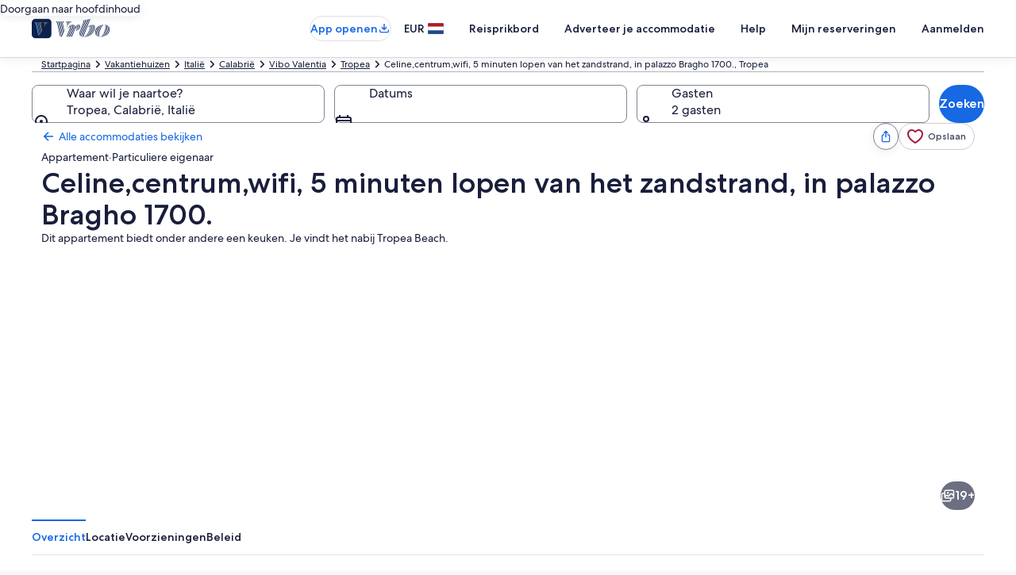

--- FILE ---
content_type: application/javascript
request_url: https://c.travel-assets.com/blossom-flex-ui/blossom-property-important-info.1fcdb97edb2f43979300.js
body_size: 288
content:
/*@license For license information please refer to blossom-property-important-info.licenses.txt*/
(self.__LOADABLE_LOADED_CHUNKS__=self.__LOADABLE_LOADED_CHUNKS__||[]).push([[54206],{21:function(e,t,n){n.r(t),n.d(t,{PropertyImportantInfo:function(){return i}});var o=n(96540),r=n(29309),a=n(13670),s=n(72195),c=n(56877);const d=(0,a.O)(r.yh),i=e=>{const{context:t,templateComponent:n}=e,{displayThreshold:r,enableExpando:a,showBorder:i}=n.config,l=0!==r||!a;return o.createElement(s.N,{margin:(0,c.B)(i,r,0===r&&a)},o.createElement("section",{id:"ImportantInfo"},o.createElement(d,{context:t,displayThreshold:r,isExpandoSection:a,disableSectionSeparator:0===r&&a,showBorder:i,isCardComponent:l})))};t.default=i}}]);
//# sourceMappingURL=https://bernie-assets.s3.us-west-2.amazonaws.com/blossom-flex-ui/blossom-property-important-info.1fcdb97edb2f43979300.js.map

--- FILE ---
content_type: application/javascript
request_url: https://cdn.tagcommander.com/6035/tc_vrbo_prod.js
body_size: 28649
content:
/*
 * tagContainer Generator v100.3
 * Copyright Commanders Act
 * https://www.commandersact.com/fr/
 * Generated: 2026-01-22 07:32:45 Europe/Paris
 * ---
 * Version	: 108.05
 * IDTC 	: 70
 * IDS		: 6035
 */
/*!compressed by terser*/ "undefined"==typeof tC&&(void 0!==document.domain&&void 0!==document.referrer||(document=window.document),function(t,e){var n,i=t.document,a=(t.location,t.navigator,t.tC,t.$,Array.prototype.push,Array.prototype.slice,Array.prototype.indexOf,Object.prototype.toString),o=(Object.prototype.hasOwnProperty,String.prototype.trim,function(t,e){return new o.fn.init(t,e,n)}),s=/^(?:[^#<]*(<[\w\W]+>)[^>]*$|#([\w\-]*)$)/,r=/^<(\w+)\s*\/?>(?:<\/\1>|)$/,c={};o.fn=o.prototype={constructor:o,init:function(t,e,n){var a,c,d;if(!t)return this;if(t.nodeType)return this.context=this[0]=t,this.length=1,this;if("string"==typeof t){if(!(a="<"===t.charAt(0)&&">"===t.charAt(t.length-1)&&t.length>=3?[null,t,null]:s.exec(t))||!a[1]&&e)return!e||e.tC?(e||n).find(t):this.constructor(e).find(t);if(a[1])return d=(e=e instanceof o?e[0]:e)&&e.nodeType?e.ownerDocument||e:i,t=o.parseHTML(a[1],d,!0),r.test(a[1])&&o.isPlainObject(e)&&this.attr.call(t,e,!0),o.merge(this,t);if((c=i.getElementById(a[2]))&&c.parentNode){if(c.id!==a[2])return n.find(t);this.length=1,this[0]=c}return this.context=i,this.selector=t,this}return o.isFunction(t)?n.ready(t):(undefined!==t.selector&&(this.selector=t.selector,this.context=t.context),o.makeArray(t,this))},each:function(t,e){return o.each(this,t,e)},ready:function(t){return o.ready.promise(t),this}},o.fn.init.prototype=o.fn,o.extend=o.fn.extend=function(){var t,e,n,i,a,s,r=arguments[0]||{},c=1,d=arguments.length,u=!1;for("boolean"==typeof r&&(u=r,r=arguments[1]||{},c=2),"object"==typeof r||o.isFunction(r)||(r={}),d===c&&(r=this,--c);c<d;c++)if(null!=(t=arguments[c]))for(e in t)n=r[e],r!==(i=t[e])&&(u&&i&&(o.isPlainObject(i)||(a=o.isArray(i)))?(a?(a=!1,s=n&&o.isArray(n)?n:[]):s=n&&o.isPlainObject(n)?n:{},r[e]=o.extend(u,s,i)):undefined!==i&&(r[e]=i));return r},o.extend({ssl:"https://manager.",randOrd:function(){return Math.round(Math.random())-.5},nodeNames:"abbr|article|aside|audio|bdi|canvas|data|datalist|details|figcaption|figure|footer|header|hgroup|mark|meter|nav|output|progress|section|summary|time|video",rnocache:/<(?:script|object|embed|option|style)/i,rnoshimcache:new RegExp("<(?:"+o.nodeNames+")[\\s/>]","i"),rchecked:/checked\s*(?:[^=]|=\s*.checked.)/i,containersLaunched:{}}),o.extend({inArray:function(t,e,n){var i,a=Array.prototype.indexOf;if(e){if(a)return a.call(e,t,n);for(i=e.length,n=n?n<0?Math.max(0,i+n):n:0;n<i;n++)if(n in e&&e[n]===t)return n}return-1},isFunction:function(t){return"function"===o.type(t)},isArray:Array.isArray||function(t){return"array"===o.type(t)},isWindow:function(t){return null!=t&&t==t.window},isNumeric:function(t){return!isNaN(parseFloat(t))&&isFinite(t)},type:function(t){return null==t?String(t):c[a.call(t)]||"object"},each:function(t,e,n){var i,a=0,s=t.length,r=undefined===s||o.isFunction(t);if(n)if(r){for(i in t)if(!1===e.apply(t[i],n))break}else for(;a<s&&!1!==e.apply(t[a++],n););else if(r){for(i in t)if(!1===e.call(t[i],i,t[i]))break}else for(;a<s&&!1!==e.call(t[a],a,t[a++]););return t},log:function(t,e){try{o.getCookie("tCdebugLib")&&console&&console[e||"log"](t)}catch(t){}}}),o.each("Boolean Number String Function Array Date RegExp Object".split(" "),(function(t,e){c["[object "+e+"]"]=e.toLowerCase()})),n=o(i);o.buildFragment=function(t,e,n){var a,s,r,c=t[0];return e=(e=!(e=e||i).nodeType&&e[0]||e).ownerDocument||e,!(1===t.length&&"string"==typeof c&&c.length<512&&e===i&&"<"===c.charAt(0))||o.rnocache.test(c)||!o.support.checkClone&&o.rchecked.test(c)||!o.support.html5Clone&&o.rnoshimcache.test(c)||(s=!0,r=undefined!==(a=jQuery.fragments[c])),a||(a=e.createDocumentFragment(),o.clean(t,e,a,n),s&&(o.fragments[c]=r&&a)),{fragment:a,cacheable:s}},t.tC=o}(window)),function(){if(!tC.maindomain){var t=location.hostname,e=t.split(".");e.length<2||t.match("^(([0-9]|[1-9][0-9]|1[0-9]{2}|2[0-4][0-9]|25[0-5]).){3}([0-9]|[1-9][0-9]|1[0-9]{2}|2[0-4][0-9]|25[0-5])$")?tC.maindomain=t:tC.maindomain=e[e.length-2]+"."+e[e.length-1]}var n={id_container:String(70),id_site:String(6035),frequency:String(1e3),containerVersion:String(108.05),generatorVersion:String("100.3"),containerStart:Date.now(),sourceKey:String("ccdaa024-b3bf-4c93-a9a6-62a7ece7cb7f"),defaultCdnDomain:String("cdn.trustcommander.net")};tC.config=tC.config||{},tC.extend({internalvars:void 0!==tC.internalvars?tC.internalvars:{},internalFunctions:void 0!==tC.internalFunctions?tC.internalFunctions:{},privacyVersion:tC.privacyVersion||"",id_container:n.id_container,id_site:n.id_site,containerVersion:n.containerVersion,generatorVersion:n.generatorVersion,defaultCdnDomain:n.defaultCdnDomain,dedup_done:void 0!==tC.dedup_done&&tC.dedup_done,containerStart:tC.containerStart||n.containerStart,config:tC.config});var i,a,o,s,r={};r["internalvars_"+n.id_site]=void 0!==tC["internalvars_"+n.id_site]?tC["internalvars_"+n.id_site]:{},tC.extend(r),window["tC_"+n.id_site+"_"+n.id_container]=n,tC.extend({launchTag:function(t,e,n,i,a,o){void 0===o&&(o=0),tC.array_launched_tags.push(e),tC.array_launched_tags_keys.push(t),tC.containersLaunched[i][a].t.push({id:t,label:e,idTpl:n}),window.top.postMessage('TC.EX:{"id":"'+t+'","idc":"'+a+'","idt":"'+n+'","ids":"'+i+'","lb":"'+e.replace(/"/g,'\\"')+'","idtr":"'+o+'"}',"*")}}),void 0===tC.containersLaunched&&(tC.containersLaunched={}),void 0===tC.containersLaunched[n.id_site]&&(tC.containersLaunched[n.id_site]={}),tC.containersLaunched[n.id_site][n.id_container]={v:n.containerVersion,t:[],g:n.generatorVersion},tC.coreReadyStandalone=!0,tC.isDOMReady&&(tC.coreReadyStandalone=!1),tC.domReady=tC.domReady||!1,tC.isDOMReady=tC.isDOMReady||function(){if("complete"===document.readyState||"loaded"===document.readyState)return!0;if("interactive"!==document.readyState)return!1;if(!document.documentElement.doScroll)return!0;try{return document.documentElement.doScroll("left"),!0}catch(t){return!1}},tC.waitingOnDomReadyCallBacks=tC.waitingOnDomReadyCallBacks||[],tC.excuteOnDomReadyCallBacks=tC.excuteOnDomReadyCallBacks||function(){for(var t=0;t<tC.waitingOnDomReadyCallBacks.length;t++)tC.waitingOnDomReadyCallBacks[t]();tC.waitingOnDomReadyCallBacks=[]},tC.onDomReady=tC.onDomReady||function(t){if(this.domReady)t();else{tC.waitingOnDomReadyCallBacks.push(t);var e=!1;document.addEventListener?(e=!0,document.addEventListener("DOMContentLoaded",(function(){document.removeEventListener("DOMContentLoaded",arguments.callee,!1),tC.excuteOnDomReadyCallBacks()}),!1)):document.attachEvent&&(e=!0,document.attachEvent("onreadystatechange",(function(){"complete"===document.readyState&&(document.detachEvent("onreadystatechange",arguments.callee),tC.excuteOnDomReadyCallBacks())})),document.documentElement.doScroll&&window===window.top&&function(){if(!tC.domReady){try{document.documentElement.doScroll("left")}catch(t){return void setTimeout(arguments.callee,0)}tC.excuteOnDomReadyCallBacks()}}()),e||(window.onload=tC.excuteOnDomReadyCallBacks)}},!0===tC.coreReadyStandalone&&(tC.isDOMReady()?tC.domReady=!0:tC.onDomReady((function(){tC.domReady=!0}))),function(){"use strict";tC.cactUtils={};var t=function(){};tC.cactUtils.formatArgumentsV2=function(e){var n={},i=0;return"string"==typeof e[i]&&(n.event=e[i++]),"object"==typeof e[i]&&(n.properties=Object.assign({},e[i++])),"object"==typeof e[i]&&(n.config=Object.assign({},e[i++])),"function"==typeof e[i]&&(n.callback=e[i++]),n.properties=n.properties||{},n.config=n.config||{},n.callback=n.callback||t,n}}(),function(){"use strict";var t=window.tC;if(!(null==t||t.cact&&t.cactInfo&&t.cactInfo.apiVersion>=2)){window.caReady=window.caReady||[],window.cact=window.cact||function(){window.caReady.push(arguments)},t.cact&&(window.caReady=window.caReady.map((function(t){if(function(t){return"[object Arguments]"===t.toString()||Array.isArray(t)}(t))return t;var e,n=JSON.parse(JSON.stringify(t)),i=n._done;return delete n.event,delete n.callback,delete n._done,e=0!==Object.keys(n).length?[t.event,n,t.callback]:[t.event,t.callback],i&&(e._tc_meta={done:i}),e}))),t.cact=t.cact||{},t.cactInfo={apiVersion:2};var e=function(e){e._tc_meta=e._tc_meta||{};var n=e[0];if(!e._tc_meta.done&&null!=t.cact[n]){e._tc_meta=e._tc_meta||{},e._tc_meta.done=!0;var a=t.cact[n]._tc_version;if(e=Array.prototype.slice.call(e,null==a?0:1),null==a){var o=i(e);t.cact[n](o,o.callback)}else t.cact[n].apply(t.cact,e)}},n=function(){},i=function(t){var e,i;return"object"==typeof t[1]?(e=t[1],i=t[2]):"function"==typeof t[1]?(e={},i=t[1]):e={},e.event=t[0],e.callback=i||n,e};t.cact.exec=function(){for(var n=0;n<window.caReady.length;++n)e(window.caReady[n]);var i=t.cactUtils.formatArgumentsV2(arguments);i&&i.callback&&i.callback()};Object.defineProperty(window.caReady,"push",{configurable:!0,value:function(t){Array.prototype.push.call(window.caReady,t),e(t)}}),t.cact.exec()}}(),function(){"use strict";tC.config=tC.config||{},tC.cact.config=function(){var t=tC.cactUtils.formatArgumentsV2(arguments),e=t.callback;Object.assign(tC.config,t.properties),e()},tC.cact.config._tc_version=2}(),function(){"use strict";var t=function(t){var e;return(e=t instanceof Event?t.target:t)instanceof Element?e:null};tC.cact.trigger=function(){var e=tC.cactUtils.formatArgumentsV2(arguments),n=e.event,i=Object.assign({},e.properties),a=e.config,o=e.callback;if("string"==typeof n&&""!==n){if(tC.trigger){var s=t(i.from);s&&(a.eventTarget=s,delete i.from),tC.trigger({event:n,properties:i,config:a})}return o(),tC.uniqueEventIndex}},tC.cact.trigger._tc_version=2,tC.cact.setProperty=function(t,e){tC.set&&"string"==typeof t&&(tC.config=tC.config||{},tC.config.eventData=tC.config.eventData||{},tC.set(tC.config.eventData,t,e))},tC.cact.setProperty._tc_version=2,tC.cact.dispatchEvent=function(){var e=tC.cactUtils.formatArgumentsV2(arguments),n=e.event,i=Object.assign({},e.properties),a=Object.assign({},e.config),o=e.callback;a.eventData=i;var s=t(i.from);s&&(a.eventTarget=s,delete i.from),tC.eventTarget.dispatchEvent(n,a),o()},tC.cact.dispatchEvent._tc_version=2,tC.cact.emit=tC.cact.dispatchEvent,tC.cact.addEventListener=function(){var t=tC.cactUtils.formatArgumentsV2(arguments),e=t.event,n=t.callback;return tC.eventTarget.addEventListener(e,n)},tC.cact.addEventListener._tc_version=2,tC.cact.on=tC.cact.addEventListener,tC.cact.once=function(){var t=tC.cactUtils.formatArgumentsV2(arguments),e=t.event,n=t.callback;return tC.eventTarget.once(e,n)},tC.cact.once._tc_version=2,tC.cact.removeEventListener=function(){var t=tC.cactUtils.formatArgumentsV2(arguments),e=t.event,n=t.callback;return tC.eventTarget.removeEventListener(e,n)},tC.cact.removeEventListener._tc_version=2,tC.cact.off=tC.cact.removeEventListener}(),tC.extend({isCurrentVersion:function(){if(!0===Boolean(tC.bypassBookmarklet))return!0;var t=tC.getCookie("tc_mode_test");return"1"!==t||"1"===t&&!1}}),tC.pixelTrack=tC.pixelTrack||{add:function(t,e){t=t||0,e=e||"img",tC.onDomReady((function(){var n;"iframe"===e?((n=document.createElement(e)).src=t,n.width=1,n.height=1,n.style.display="none",document.body.appendChild(n)):(n=new Image).src=t}))}},tC.setCookie=tC.setCookie||function(t,e,n,i,a,o,s){a||(a=tC.domain()),tC.config=tC.config||{},tC.cookieForceSameSite=tC.cookieForceSameSite||"",s=s||tC.config.cookieForceSameSite||tC.cookieForceSameSite,tC.isSameSiteContext()||(s="None"),s||(s=tC.isSubdomain(a)?"Lax":"None"),tC.cookieForceSecure=null!=tC.cookieForceSecure?tC.cookieForceSecure:"0",null==o&&(o=tC.config.cookieForceSecure),null==o&&(o=tC.cookieForceSecure),o=Boolean(Number(o)),"none"===s.toLowerCase()&&(o=!0);var r=new Date;r.setTime(r.getTime()),n&&(n=1e3*n*60*60*24);var c=new Date(r.getTime()+n),d=t+"="+tC.cookieEncode(e)+(n?";expires="+c.toGMTString():"")+(i?";path="+i:";path=/")+(a?";domain="+a:"")+(o?";secure":"")+";SameSite="+s;document.cookie=d},tC.cookieEncode=tC.cookieEncode||function(t){var e={"!":"%21","'":"%27","(":"%28",")":"%29","~":"%7E"};return encodeURIComponent(t).replace(/[!~'()]/g,(function(t){return e[t]}))},tC.getCookie=tC.getCookie||function(t){if(null==t)return"";var e="@$".split("").some((function(e){return-1!==t.indexOf(e)}));t=e?t.replace("$","\\$"):encodeURIComponent(t);var n=new RegExp("(?:^|; )"+t+"=([^;]*)").exec(document.cookie);if(n){var i="";try{i=decodeURIComponent(n[1])}catch(t){i=unescape(n[1])}return i}return""},tC.cookieCheck=function(t){var e,n=(t=t||{}).domain?";domain="+t.domain:"",i=t.samesite?";samesite="+t.samesite:"",a=Math.random().toString(36).substr(2,9),o="tc_test_cookie="+a+";expires=0;path=/;"+i+n;document.cookie=o;var s=new RegExp("(?:^|; )tc_test_cookie=([^;]*)").exec(document.cookie);return s&&(s=s[1]),(e=s===a)&&(o="tc_test_cookie=;expires="+new Date(0).toUTCString()+";path=/;"+i+n,document.cookie=o),e},tC._samesite=tC._samesite||null,tC.isSameSiteContext=tC.isSameSiteContext||function(){return null!=tC._samesite||(tC.isCrossDomainContext()?tC._samesite=!1:tC._samesite=tC.cookieCheck({samesite:"lax"})),tC._samesite},tC.isCookieEnabled=function(){return!(!navigator.cookieEnabled||-1!==window.navigator.userAgent.indexOf("MSIE"))||tC.cookieCheck()},tC.removeCookie=tC.removeCookie||function(t,e){this.setCookie(t,"",-1,"/",e)},tC._domain=tC._domain||null,tC.domain=tC.domain||function(){if(null!=tC._domain)return tC._domain;var t=(tC.tc_hdoc.domain||"").toLowerCase().split("."),e=t.length;if(0===e)return"";for(var n,i=!1,a=2;!i&&a<=e;++a)n="."+t.slice(e-a,e).join("."),i=tC.cookieCheck({domain:n});return tC._domain=n||"",tC._domain},tC.getDomainLevels=tC.getDomainLevels||function(){var t=(tC.tc_hdoc.domain||"").toLowerCase().split("."),e=t.map((function(e,n){return"."+t.slice(n).join(".")}));return e.pop(),e.reverse(),e},tC.isSubdomain=tC.isSubdomain||function(t){return t&&"."===t[0]&&(t=t.substr(1,t.length-1)),new RegExp(t+"$").test(tC.tc_hdoc.domain)},tC.isCrossDomainContext=tC.isCrossDomainContext||function(){try{return window.top.document,!1}catch(t){return!0}},tC.tc_hdoc=tC.tc_hdoc||!1,tC.tc_hdoc||(tC.tc_hdoc=tC.isCrossDomainContext()?window.document:window.top.document),tC.isTcDns=function(t){return""!==(t=t||"")&&(-1!==t.indexOf(".commander1.com")||-1!==t.indexOf(".tagcommander.com"))},tC.isCustomDns=function(t){return""!==(t=t||"")&&!tC.isTcDns(t)},function(){tC.getCdnDomainList=tC.getCdnDomainList||function(){return[]||[]},tC.getClientDnsList=tC.getClientDnsList||function(){return[]||[]};var t=function(t,e){return function(){var n=t();if(n)return n;var i=tC.getDomainLevels().map((function(t){return new RegExp("^[\\w,\\d,\\-]*"+t.replace(".","\\.")+"$")}));return e().find((function(t){return i.find((function(e){return e.test(t)}))}))}};tC.getCachedClientCollectDns=function(){return tC.clientCollectDns},tC.getCachedClientCdnDomain=function(){return tC.clientCdnDomain},tC.getClientCollectDns=t(tC.getCachedClientCollectDns,tC.getClientDnsList),tC.clientCollectDns=tC.getClientCollectDns(),tC.getClientCdnDomain=t(tC.getCachedClientCdnDomain,tC.getCdnDomainList),tC.clientCdnDomain=tC.getClientCdnDomain(),tC.clientCampaignDns=tC.clientCampaignDns||"redirect6035.tagcommander.com",tC.getClientCampaignDns=function(){return tC.clientCampaignDns},tC.campaignForceCookieFirst=0,tC.getCdnDomain=function(t){var e=t.defaultDomain||tC.defaultCdnDomain;return window.tc_cdn_domain||tC.clientCdnDomain||e},tC.getPrivacyCdnDomain=function(){return tC.getCdnDomain({defaultDomain:(tC.privacy||{}).defaultCdnDomain})}}(),function(){"use strict";var t=window.tC;t.eventTarget=t.eventTarget||{_eventTarget:document.createElement("null"),addEventListener:function(t,e,n){this._eventTarget.addEventListener(t,e,n)},once:function(t,e,n){this.addEventListener(t,e,Object.assign({},n,{once:!0}))},removeEventListener:function(t,e){this._eventTarget.removeEventListener(t,e)},createEvent:function(t,e){var n;if(t instanceof Event&&null==t.target)n=t;else{if("string"!=typeof t||"*"===t)return;n=new Event(t)}return null!=e&&"object"==typeof e||(e={}),n.eventData=e,n},dispatchEvent:function(e,n){n=n||{};var i=t.eventTarget.createEvent(e,n.eventData);this._eventTarget.dispatchEvent(i);var a=new Event("*");a.originalEvent=i,this._eventTarget.dispatchEvent(a),t.eventTarget.callTagTrigger(i.type,n)},callTagTrigger:function(e,n){if(!0!==n.skipTrigger){var i=t.eventTarget.createEvent(e,n.eventData),a=n.tagTrigger;null==a&&(a=i.type.replace(/-/g,"_"));var o=n.eventTarget,s={};o&&o.getAttributeNames&&o.getAttributeNames().forEach((function(t){s[t]=o[t]})),Object.defineProperty(i,"target",{writable:!0,value:s}),Object.defineProperty(i,"target",{writable:!1}),null!=a&&null!=t.event&&"function"==typeof t.event[a]&&t.event[a](i,i.eventData)}},dispatchEventAsync:function(e,n){var i=0;(n=Object.assign({},n)).delay>0&&(i=Number(n.delay),delete n.delay),setTimeout((function(){t.eventTarget.dispatchEvent(e,n)}),i)}}}(),tC.set=function(t,e,n){if(!t||"object"!=typeof t)return t;"string"==typeof e&&(e=e.split(".").map((function(t){return t.indexOf("[")>-1?t.replace(/\]/g,"").split("["):t})).reduce((function(t,e){return t.concat(e)}),[]));for(var i=t,a=0;a<e.length;a++){var o=e[a];a===e.length-1?i[o]=n:(i[o]&&"object"==typeof i[o]||(i[o]=isNaN(Number(e[a+1]))?{}:[]),i=i[o])}return t},tC.deepMerge=function(){var t=function(t){return t&&"object"==typeof t&&!Array.isArray(t)},e=Array.from(arguments),n=e.shift();if(!e.length)return n;var i,a=e.shift();if(t(n)&&t(a))for(var o in a)t(a[o])?(n[o]||((i={})[o]={},Object.assign(n,i)),tC.deepMerge(n[o],a[o])):((i={})[o]=a[o],Object.assign(n,i));return tC.deepMerge.apply(tC,[n].concat(e))},tC.xhr=tC.xhr||function(t){var e=new XMLHttpRequest;if(!e)return!1;e.open(t.method||"GET",t.url),t.withCredentials&&(e.withCredentials=!0);var n=t.data;if(!0===t.json&&(e.setRequestHeader("Content-Type","application/json"),"string"!=typeof n))try{n=JSON.stringify(n)}catch(t){n="null"}t.headers&&Object.keys(t.headers).forEach((function(n){e.setRequestHeader(n,t.headers[n])}));var i=function(){if(e.readyState===XMLHttpRequest.DONE){var n=t[e.status>=200&&e.status<300?"done":"fail"];if(n){var i=e.response;if(!0===t.json)try{i=JSON.parse(i)}catch(t){}n(i,e.status)}}};e.onload=i,e.onerror=i,e.send(n)},function(){"use strict";tC.getCrossDomainCookie=tC.getCrossDomainCookie||function(t,e){e=e||function(){};var n=t.siteId,i=t.name,a=t.domain;tC.xhr({url:"https://"+a+"/get-cookie?tc_s="+n+"&name="+i,withCredentials:!0,json:!0,done:function(t){var n="";try{n=t[i]||""}catch(t){}e(n)},fail:function(t){tC.log&&tC.log("error occured retrieving cookie "+i,t),e("")}})}}(),function(){"use strict";var t={"cookie-serverside":{path:"css",serverId:"phoenix",defaultDomain:"collect.commander1.com",siteQueryArg:"tc_s",caidSync:!1},dms:{path:"dms",serverId:"data",defaultDomain:"engage.commander1.com",siteQueryArg:"tc_s"},events:{path:"events",serverId:"cdp",defaultDomain:"collect.commander1.com",siteQueryArg:"tc_s"},"measure-click-and-visit":{path:"cs3",serverId:"mix",defaultDomain:tC.clientCampaignDns||"mix.commander1.com",syncDomain:"collect.commander1.com",siteQueryArg:"tcs"},"measure-visit":{path:"s3",serverId:"mix",defaultDomain:tC.clientCampaignDns||"mix.commander1.com",syncDomain:"collect.commander1.com",siteQueryArg:"tcs"},"privacy-consent":{path:"privacy-consent",serverId:"trust",defaultDomain:"privacy.commander1.com",cookielessDomains:["privacy.trustcommander.net"],siteQueryArg:"site"}},e=function(){var t=new Date;return t.getFullYear()+("0"+(t.getMonth()+1)).slice(-2)+("0"+t.getDate()).slice(-2)+("0"+t.getHours()).slice(-2)+("0"+t.getMinutes()).slice(-2)+("0"+t.getSeconds()).slice(-2)+Math.floor(12345678942*Math.random()+1)},n=function(t,e){var n=!1;"function"!=typeof navigator.sendBeacon?n=!0:navigator.sendBeacon(t,e)||(n=!0),n&&tC.xhr({method:"POST",json:!0,url:t,data:e,withCredentials:!0})};null==tC.track&&(tC._trackVersion=5),tC.track=tC.track||function(i){var a=(i=i||{}).siteId||tC.config.siteId||tC.id_site,o=t[i.route];if(null==o)return null;var s=JSON.stringify(i.body||{}),r=o.defaultDomain,c=i.domain||window.tC_collect_dns||tC.config.collectionDomain||r;"/"===(c=c.split("://").slice(-1)[0])[c.length-1]&&(c=c.slice(0,-1));var d=tC.isCustomDns(c)&&!(o.cookielessDomains||[]).includes(c),u=i.isCookieless||(o.cookielessDomains||[]).includes(c),_={};u&&(_.tc_do_not_track=u),o.siteQueryArg&&a&&(_[o.siteQueryArg]=a),Object.assign(_,i.queryParams);var C=Object.keys(_).reduce((function(t,e){var n=_[e];return t.push(e+"="+n),t}),[]);(C=C.join("&"))&&(C="?"+C);var v="https://"+c+(d?"/"+o.serverId:"")+"/"+o.path+C,g=tC.getCookie("CAID"),p=!1!==o.caidSync;if(p&&(p=null!=tC.config.caidSync?tC.config.caidSync:p,p=null!=i.caidSync?i.caidSync:p),d&&!u&&!g)if(p){var l=o.syncDomain||r;tC.getCrossDomainCookie({name:"TCID",siteId:a,domain:l},(function(t){var i=t;i||(i=e()),tC.setCookie("CAID",i),n(v,s)}))}else{var f=e();tC.setCookie("CAID",f),n(v,s)}else n(v,s)}}(),function(){"use strict";tC.uniqueEventIndex=tC.uniqueEventIndex||0,tC.triggeredEvents=tC.triggeredEvents||[],tC.config=tC.config||{};tC.config.collectionDomain=tC.config.collectionDomain||tC.clientCollectDns;var t=/[a-z0-9-.+_-]+@[a-z0-9-]+(\.[a-z0-9-]+)*/i,e=/(user|mail|pass(word|phrase)?|secret|((first|last)name))/i,n=function(e){return(e||"").replace(t,"*****")};tC.generateEventId=function(){for(var t=String(Date.now()).slice(2)+Math.round(1e13*Math.random());t.length<24;)t+="0";return t},tC.trigger=function(i){var a=(i=i||{}).event,o=Object.assign({},i.properties),s=i.config||{},r=o.url||function(i){try{var a=new URL(i);return a.pathname=n(a.pathname),a.searchParams.forEach((function(i,o){return t.test(i)?a.searchParams.set(o,n(i)):e.test(o)?a.searchParams.set(o,"*****"):void 0})),a.toString()}catch(t){return i}}(window.location.href);tC.uniqueEventIndex++,tC.uniqueEventId=tC.generateEventId();var c={},d=s.sourceKey||tC.config.sourceKey||"ccdaa024-b3bf-4c93-a9a6-62a7ece7cb7f";d&&(c.token=d);var u,_=tC.config.eventData;if("object"==typeof _&&tC.deepMerge&&(o=tC.deepMerge({},_,o)),o.user=o.user||{},!o.user.consent_categories){var C=[];"privacy"in tC&&(C="getValidCategories"in tC.privacy?tC.privacy.getValidCategories():tC.privacy.getOptinCategories());var v=tC.getCookie(tC.privacy&&tC.privacy.getCN()||"TC_PRIVACY");/ALL/.test(v)&&(C=["1","2","3","4","5","6","7","8","9","10"]),o.user.consent_categories=C}if(!o.user.rejected_vendors){var g=[];tC.privacy&&(tC.privacy.checkOptoutAllVendors&&tC.privacy.checkOptoutAllVendors()?g="ALL":tC.privacy.checkOptinAllVendors&&!tC.privacy.checkOptinAllVendors()&&(g=tC.privacy.getOptoutVendors())),o.user.rejected_vendors=g}switch(o.revenue&&(o.amount=o.revenue),o.integrations=o.integrations||{},o.integrations.facebook=o.integrations.facebook||{},o.integrations.facebook.fbc=tC.getCookie("_fbc")||void 0,o.integrations.facebook.fbp=tC.getCookie("_fbp")||void 0,o.integrations.facebook.event_id=o.integrations.facebook.event_id||tC.uniqueEventId,a){case"page_view":o.title=document.title,o.path=location.pathname,o.url=r,""!==document.referrer&&(o.referrer=document.referrer),o.type=o.type||(window.tc_vars||{}).env_template||"other",o.page_type=o.page_type||(window.tc_vars||{}).env_template||"other";break;case"purchase":o.status=o.status||"in_progress",o.type=o.type||"online"}try{u=window.Intl&&window.Intl.DateTimeFormat().resolvedOptions().timeZone}catch(t){}var p,l=document.documentElement||{},f=window.navigator||{},m={title:document.title,url:r,lang:l.lang,referrer:document.referrer||tC.storage&&tC.storage.get("TC_REFERRER"),viewport:{width:l.clientWidth,height:l.clientHeight}},h={cookie:(p=["_fbp","_fbc",/^_+(ga|gcl|opt_|utm)/,/^(pm_sess|VISITOR_INFO1|FPGCL|GA_)/,"__gsas","NID","DSID","test_cookie","id","GED_PLAYLIST_ACTIVITY","ACLK_DATA","aboutads_sessNNN","FPAU","ANID","AID","IDE","TAID","FLC","RUL","FCCDCF","FCNEC","CUID","1P_JAR","Conversion","YSC","FPLC","_gid","AMP_TOKEN","FPID","_dc_gtm_","PAIDCONTENT","atuserid","xtidc","crto_mapped_user_id","awc","tduid","kwks2s","_ttp",/^_pk_id\./,"_pcid","pa_vid","rmStore","_uetmsclkid",/^_dy.*/,/^ty_.*/],(document.cookie||"").split("; ").filter((function(t){var e=t.split("=")[0];return p.find((function(t){return t.test?t.test(e):e===t}))})).join("; ")||""),lang:f.language||f.userLanguage,screen:{width:window.screen.width,height:window.screen.height},timezone:u};tC.internalvars.caEventData=o;var k={event_name:a,context:{page:m,device:h,eventId:s.eventId?String(s.eventId):tC.uniqueEventId,version:2,created:(new Date).toJSON(),generatorVersion:tC.generatorVersion,containerVersion:tC.containerVersion}};if(Object.assign(k,o),100<tC.triggeredEvents.length)for(;tC.triggeredEvents.length>100;)tC.triggeredEvents.shift();tC.triggeredEvents.push(k),tC.lastTriggeredEvent=tC.triggeredEvents[tC.triggeredEvents.length-1];var T=s.siteId||s.idSite,y=s.collectionDomain;if(tC.track({domain:y,route:"events",siteId:T,queryParams:c,body:k,caidSync:s.caidSync}),tC.eventTarget){var L={eventData:k,eventTarget:s.eventTarget};tC.eventTarget.dispatchEvent("track_"+a,L),tC.eventTarget.dispatchEvent("track_all_events",L)}return tC.uniqueEventIndex}}(),tC.storage={has:function(){try{return"localStorage"in window&&null!=window.localStorage&&(window.localStorage.setItem("TC_CHECK","1"),window.localStorage.removeItem("TC_CHECK"),!0)}catch(t){return!1}},isAvailable:function(){try{return window.localStorage,!0}catch(t){return!1}},get:function(t){if(this.isAvailable())return window.localStorage.getItem(t)},set:function(t,e){if(this.isAvailable())try{return window.localStorage.setItem(t,e)||!0}catch(t){return!1}},remove:function(t){if(this.isAvailable())return window.localStorage.removeItem(t)||!0},setWithExpiry:function(t,e,n){if(this.isAvailable()){var i=(new Date).getTime(),a=1e3*n*60*60*24,o=JSON.stringify({value:e,expires:i+a});try{window.localStorage.setItem(t,o)}catch(t){}}},getWithExpiry:function(t){if(this.isAvailable()){var e=window.localStorage.getItem(t);if(null==e)return null;var n=(new Date).getTime();return(e=JSON.parse(e)).expires<n?(this.remove(t),null):e.value}}},(i={}).hitCounter_6035_70=function(){var t=window.tC_6035_70;if(0===Math.floor(Math.random()*parseInt(t.frequency))){var e=window.tc_collect_dns||tC.clientCollectDns||"manager.tagcommander.com";tC.pixelTrack.add("https://"+e+"/utils/hit.php?id="+t.id_container+"&site="+t.id_site+"&version="+t.containerVersion+"&frequency="+t.frequency+"&position="+tC.container_position+"&rand="+Math.random())}},tC.extend(i),tC.container_position="undefined"!=typeof tc_container_position?tc_container_position:void 0!==tC.container_position?tC.container_position:0,tC.container_position++,"undefined"!=typeof tc_container_position&&tc_container_position++,tC.hitCounter_6035_70(),tC.script={add:function(t,e,n){var i=document.getElementsByTagName("body")[0]||document.getElementsByTagName("script")[0].parentNode,a=document.createElement("script");a.type="text/javascript",a.async=!0,a.src=t,a.charset="utf-8",a.id="tc_script_"+Math.random(),i?(e&&(a.addEventListener?a.addEventListener("load",(function(){e()}),!1):a.onreadystatechange=function(){a.readyState in{loaded:1,complete:1}&&(a.onreadystatechange=null,e())}),n&&"number"==typeof n&&setTimeout((function(){i&&a.parentNode&&i.removeChild(a)}),n),i.insertBefore(a,i.firstChild)):tC.log("tC.script error : the element <script> or <body> is not found ! the file "+t+" is not implemented !","warn")}},tC.bypassBookmarklet=!0,tC.extend({match:function(t,e,n){try{return t.match(new RegExp(e,n))}catch(i){tC.log("the tC.match error ! message : "+i.message,"data : "+t,"p : "+e,"flag : "+n,"warn")}}}),null!=tC.privacy&&!1===tC.privacy.initialized&&tC.privacy.init(),tC.extend({}),tC.event=tC.event||{},tC.event.pageviewListFunctions=tC.event.pageviewListFunctions||[],tC.event.pageviewListIdTags=tC.event.pageviewListIdTags||[],-1==tC.event.pageviewListIdTags.indexOf("655")&&(tC.event.pageviewListIdTags.push("655"),tC.event.pageviewListFunctions.push((function(t,e){tC.executeTag655_6035_70(t,e),tC.launchTag(655,"None - All Pgs - All Ch - Oip Consent Check",26,6035,70,100)}))),-1==tC.event.pageviewListIdTags.indexOf("843")&&(tC.event.pageviewListIdTags.push("843"),tC.event.pageviewListFunctions.push((function(t,e){"lyp"==tc_vars.event_page_funnel_location&&(tC.match(new String(tC.getCookie("pageVisited")),"true","")||1==tc_vars.privacy_ccpa_consent_event&&1==tc_vars.privacy_gdpr_consent_event&&(tC.executeTag843_6035_70(t,e),tC.launchTag(843,"Trade Desk - LYP - Media - Cookie Sync",26,6035,70,100)))}))),-1==tC.event.pageviewListIdTags.indexOf("807")&&(tC.event.pageviewListIdTags.push("807"),tC.event.pageviewListFunctions.push((function(t,e){"lyp"==tc_vars.event_page_funnel_location&&1==tc_vars.privacy_ccpa_consent_event&&1==tc_vars.privacy_gdpr_consent_event&&(tC.executeTag807_6035_70(t,e),tC.launchTag(807,"PX-1: Google - LYP - SEM - GTAG",2401,6035,70,100))}))),-1==tC.event.pageviewListIdTags.indexOf("808")&&(tC.event.pageviewListIdTags.push("808"),tC.event.pageviewListFunctions.push((function(t,e){"lyp"==tc_vars.event_page_funnel_location&&1==tc_vars.privacy_ccpa_consent_event&&1==tc_vars.privacy_gdpr_consent_event&&(tC.executeTag808_6035_70(t,e),tC.launchTag(808,"Google - LYP - Media",2588,6035,70,100))}))),-1==tC.event.pageviewListIdTags.indexOf("809")&&(tC.event.pageviewListIdTags.push("809"),tC.event.pageviewListFunctions.push((function(t,e){"lyp"==tc_vars.event_page_funnel_location&&1==tc_vars.privacy_ccpa_consent_event&&1==tc_vars.privacy_gdpr_consent_event&&(tC.executeTag809_6035_70(t,e),tC.launchTag(809,"FB - LYP - Paid Social",2652,6035,70,100))}))),-1==tC.event.pageviewListIdTags.indexOf("812")&&(tC.event.pageviewListIdTags.push("812"),tC.event.pageviewListFunctions.push((function(t,e){"lyp"==tc_vars.event_page_funnel_location&&1==tc_vars.privacy_ccpa_consent_event&&1==tc_vars.privacy_gdpr_consent_event&&(tC.executeTag812_6035_70(t,e),tC.launchTag(812,"Bing - Client-side id-sync and data capture - SEM | LYP",2908,6035,70,100))}))),-1==tC.event.pageviewListIdTags.indexOf("811")&&(tC.event.pageviewListIdTags.push("811"),tC.event.pageviewListFunctions.push((function(t,e){"lyp"==tc_vars.event_page_funnel_location&&1==tc_vars.privacy_ccpa_consent_event&&1==tc_vars.privacy_gdpr_consent_event&&(tC.executeTag811_6035_70(t,e),tC.launchTag(811,"PX-5: Bing - LYP - Multiple Ch",1625,6035,70,100))}))),-1==tC.event.pageviewListIdTags.indexOf("802")&&(tC.event.pageviewListIdTags.push("802"),tC.event.pageviewListFunctions.push((function(t,e){"partner-qualifier: Location"==tc_vars.event_page_name&&1==tc_vars.privacy_ccpa_consent_event&&1==tc_vars.privacy_gdpr_consent_event&&(tC.executeTag802_6035_70(t,e),tC.launchTag(802,"Criteo - Location - Paid Social - Product",655,6035,70,100))}))),-1==tC.event.pageviewListIdTags.indexOf("855")&&(tC.event.pageviewListIdTags.push("855"),tC.event.pageviewListFunctions.push((function(t,e){"lyp"==tc_vars.event_page_funnel_location&&1==tc_vars.privacy_ccpa_consent_event&&1==tc_vars.privacy_gdpr_consent_event&&(tC.executeTag855_6035_70(t,e),tC.launchTag(855,"Trade Desk - LYP - Media",26,6035,70,100))}))),-1==tC.event.pageviewListIdTags.indexOf("803")&&(tC.event.pageviewListIdTags.push("803"),tC.event.pageviewListFunctions.push((function(t,e){"partner-qualifier: lead-capture"==tc_vars.event_page_name&&1==tc_vars.privacy_ccpa_consent_event&&1==tc_vars.privacy_gdpr_consent_event&&(tC.executeTag803_6035_70(t,e),tC.launchTag(803,"Criteo - Lead - Paid Social - Basket",651,6035,70,100))}))),-1==tC.event.pageviewListIdTags.indexOf("814")&&(tC.event.pageviewListIdTags.push("814"),tC.event.pageviewListFunctions.push((function(t,e){"lyp"==tc_vars.event_page_funnel_location&&1==tc_vars.privacy_ccpa_consent_event&&1==tc_vars.privacy_gdpr_consent_event&&(tC.executeTag814_6035_70(t,e),tC.launchTag(814,"Linkedin - LYP - Paid Social",1817,6035,70,100))}))),tC.event.pageview=function(t,e){tc_array_events=tC.container_6035_70.init_tc_array_events(e);for(var n=0,i=tC.event.pageviewListFunctions.length;n<i;n++)tC.event.pageviewListFunctions[n](t,e)},tC.event.sign_up_succeededListFunctions=tC.event.sign_up_succeededListFunctions||[],tC.event.sign_up_succeededListIdTags=tC.event.sign_up_succeededListIdTags||[],tC.event.sign_up_succeeded=function(t,e){tc_array_events=tC.container_6035_70.init_tc_array_events(e);for(var n=0,i=tC.event.sign_up_succeededListFunctions.length;n<i;n++)tC.event.sign_up_succeededListFunctions[n](t,e)},tC.event.listingOnboardingSubmitListFunctions=tC.event.listingOnboardingSubmitListFunctions||[],tC.event.listingOnboardingSubmitListIdTags=tC.event.listingOnboardingSubmitListIdTags||[],-1==tC.event.listingOnboardingSubmitListIdTags.indexOf("655")&&(tC.event.listingOnboardingSubmitListIdTags.push("655"),tC.event.listingOnboardingSubmitListFunctions.push((function(t,e){tC.executeTag655_6035_70(t,e),tC.launchTag(655,"None - All Pgs - All Ch - Oip Consent Check",26,6035,70,120)}))),-1==tC.event.listingOnboardingSubmitListIdTags.indexOf("750")&&(tC.event.listingOnboardingSubmitListIdTags.push("750"),tC.event.listingOnboardingSubmitListFunctions.push((function(t,e){1==tc_vars.privacy_ccpa_consent_event&&1==tc_vars.privacy_gdpr_consent_event&&(tC.executeTag750_6035_70(t,e),tC.launchTag(750,"Google - Owner Listing Submit - Multiple Ch",2572,6035,70,120))}))),-1==tC.event.listingOnboardingSubmitListIdTags.indexOf("778")&&(tC.event.listingOnboardingSubmitListIdTags.push("778"),tC.event.listingOnboardingSubmitListFunctions.push((function(t,e){1==tc_vars.privacy_ccpa_consent_event&&1==tc_vars.privacy_gdpr_consent_event&&(tC.executeTag778_6035_70(t,e),tC.launchTag(778,"Google - Owner Listing Submit - Media - DV360",2590,6035,70,120))}))),-1==tC.event.listingOnboardingSubmitListIdTags.indexOf("773")&&(tC.event.listingOnboardingSubmitListIdTags.push("773"),tC.event.listingOnboardingSubmitListFunctions.push((function(t,e){1==tc_vars.privacy_ccpa_consent_event&&1==tc_vars.privacy_gdpr_consent_event&&(tC.executeTag773_6035_70(t,e),tC.launchTag(773,"FB - Owner Listing Submit - Paid Social",2652,6035,70,120))}))),-1==tC.event.listingOnboardingSubmitListIdTags.indexOf("806")&&(tC.event.listingOnboardingSubmitListIdTags.push("806"),tC.event.listingOnboardingSubmitListFunctions.push((function(t,e){1==tc_vars.privacy_ccpa_consent_event&&1==tc_vars.privacy_gdpr_consent_event&&(tC.executeTag806_6035_70(t,e),tC.launchTag(806,"Criteo - Owner Listing Submit - Paid Social - Conversion",2656,6035,70,120))}))),-1==tC.event.listingOnboardingSubmitListIdTags.indexOf("817")&&(tC.event.listingOnboardingSubmitListIdTags.push("817"),tC.event.listingOnboardingSubmitListFunctions.push((function(t,e){1==tc_vars.privacy_ccpa_consent_event&&1==tc_vars.privacy_gdpr_consent_event&&(tC.executeTag817_6035_70(t,e),tC.launchTag(817,"Linkedin - Owner Listing Submit - Paid Social",1817,6035,70,120))}))),tC.event.listingOnboardingSubmit=function(t,e){tc_array_events=tC.container_6035_70.init_tc_array_events(e);for(var n=0,i=tC.event.listingOnboardingSubmitListFunctions.length;n<i;n++)tC.event.listingOnboardingSubmitListFunctions[n](t,e)},tC.event.bookingRequestSucceededListFunctions=tC.event.bookingRequestSucceededListFunctions||[],tC.event.bookingRequestSucceededListIdTags=tC.event.bookingRequestSucceededListIdTags||[],-1==tC.event.bookingRequestSucceededListIdTags.indexOf("655")&&(tC.event.bookingRequestSucceededListIdTags.push("655"),tC.event.bookingRequestSucceededListFunctions.push((function(t,e){tC.executeTag655_6035_70(t,e),tC.launchTag(655,"None - All Pgs - All Ch - Oip Consent Check",26,6035,70,121)}))),tC.event.bookingRequestSucceeded=function(t,e){tc_array_events=tC.container_6035_70.init_tc_array_events(e);for(var n=0,i=tC.event.bookingRequestSucceededListFunctions.length;n<i;n++)tC.event.bookingRequestSucceededListFunctions[n](t,e)},tC.event.bookingRequestSubmittedListFunctions=tC.event.bookingRequestSubmittedListFunctions||[],tC.event.bookingRequestSubmittedListIdTags=tC.event.bookingRequestSubmittedListIdTags||[],-1==tC.event.bookingRequestSubmittedListIdTags.indexOf("655")&&(tC.event.bookingRequestSubmittedListIdTags.push("655"),tC.event.bookingRequestSubmittedListFunctions.push((function(t,e){tC.executeTag655_6035_70(t,e),tC.launchTag(655,"None - All Pgs - All Ch - Oip Consent Check",26,6035,70,122)}))),tC.event.bookingRequestSubmitted=function(t,e){tc_array_events=tC.container_6035_70.init_tc_array_events(e);for(var n=0,i=tC.event.bookingRequestSubmittedListFunctions.length;n<i;n++)tC.event.bookingRequestSubmittedListFunctions[n](t,e)},tC.event.userAccountCreatedListFunctions=tC.event.userAccountCreatedListFunctions||[],tC.event.userAccountCreatedListIdTags=tC.event.userAccountCreatedListIdTags||[],-1==tC.event.userAccountCreatedListIdTags.indexOf("655")&&(tC.event.userAccountCreatedListIdTags.push("655"),tC.event.userAccountCreatedListFunctions.push((function(t,e){tC.executeTag655_6035_70(t,e),tC.launchTag(655,"None - All Pgs - All Ch - Oip Consent Check",26,6035,70,126)}))),-1==tC.event.userAccountCreatedListIdTags.indexOf("751")&&(tC.event.userAccountCreatedListIdTags.push("751"),tC.event.userAccountCreatedListFunctions.push((function(t,e){1==tc_vars.privacy_ccpa_consent_event&&1==tc_vars.privacy_gdpr_consent_event&&(tC.executeTag751_6035_70(t,e),tC.launchTag(751,"Google - Owner Acct Creation - Multiple Ch",2572,6035,70,126))}))),-1==tC.event.userAccountCreatedListIdTags.indexOf("779")&&(tC.event.userAccountCreatedListIdTags.push("779"),tC.event.userAccountCreatedListFunctions.push((function(t,e){1==tc_vars.privacy_gdpr_consent_event&&1==tc_vars.privacy_ccpa_consent_event&&(tC.executeTag779_6035_70(t,e),tC.launchTag(779,"Google - Owner Acct Creation - Media - DV360",2590,6035,70,126))}))),-1==tC.event.userAccountCreatedListIdTags.indexOf("772")&&(tC.event.userAccountCreatedListIdTags.push("772"),tC.event.userAccountCreatedListFunctions.push((function(t,e){1==tc_vars.privacy_ccpa_consent_event&&1==tc_vars.privacy_gdpr_consent_event&&(tC.executeTag772_6035_70(t,e),tC.launchTag(772,"FB - Owner Acct Creation- Paid Social",2652,6035,70,126))}))),-1==tC.event.userAccountCreatedListIdTags.indexOf("684")&&(tC.event.userAccountCreatedListIdTags.push("684"),tC.event.userAccountCreatedListFunctions.push((function(t,e){1==tc_vars.privacy_ccpa_consent_event&&1==tc_vars.privacy_gdpr_consent_event&&(tC.executeTag684_6035_70(t,e),tC.launchTag(684,"PX-38: Bing - Owner Acct Creation - SEM",141,6035,70,126))}))),-1==tC.event.userAccountCreatedListIdTags.indexOf("805")&&(tC.event.userAccountCreatedListIdTags.push("805"),tC.event.userAccountCreatedListFunctions.push((function(t,e){1==tc_vars.privacy_ccpa_consent_event&&1==tc_vars.privacy_gdpr_consent_event&&(tC.executeTag805_6035_70(t,e),tC.launchTag(805,"Criteo - Owner Acct Creation - Paid Social - Conversion",2656,6035,70,126))}))),-1==tC.event.userAccountCreatedListIdTags.indexOf("816")&&(tC.event.userAccountCreatedListIdTags.push("816"),tC.event.userAccountCreatedListFunctions.push((function(t,e){1==tc_vars.privacy_ccpa_consent_event&&1==tc_vars.privacy_gdpr_consent_event&&(tC.executeTag816_6035_70(t,e),tC.launchTag(816,"Linkedin - Owner Acct Creation - Paid Social",1817,6035,70,126))}))),tC.event.userAccountCreated=function(t,e){tc_array_events=tC.container_6035_70.init_tc_array_events(e);for(var n=0,i=tC.event.userAccountCreatedListFunctions.length;n<i;n++)tC.event.userAccountCreatedListFunctions[n](t,e)},tC.event.sdkOsmaThankYouApprovedICAListFunctions=tC.event.sdkOsmaThankYouApprovedICAListFunctions||[],tC.event.sdkOsmaThankYouApprovedICAListIdTags=tC.event.sdkOsmaThankYouApprovedICAListIdTags||[],-1==tC.event.sdkOsmaThankYouApprovedICAListIdTags.indexOf("700")&&(tC.event.sdkOsmaThankYouApprovedICAListIdTags.push("700"),tC.event.sdkOsmaThankYouApprovedICAListFunctions.push((function(t,e){"true"==tC.internalvars.oipConsent&&(tC.executeTag700_6035_70(t,e),tC.launchTag(700,"Google - All Pgs- SEM - WFSDK GA",2572,6035,70,177))}))),-1==tC.event.sdkOsmaThankYouApprovedICAListIdTags.indexOf("702")&&(tC.event.sdkOsmaThankYouApprovedICAListIdTags.push("702"),tC.event.sdkOsmaThankYouApprovedICAListFunctions.push((function(t,e){"true"==tC.internalvars.oipConsent&&(tC.executeTag702_6035_70(t,e),tC.launchTag(702,"Google - Thank You Pgs- Media - WFSDK GA",2572,6035,70,177))}))),-1==tC.event.sdkOsmaThankYouApprovedICAListIdTags.indexOf("701")&&(tC.event.sdkOsmaThankYouApprovedICAListIdTags.push("701"),tC.event.sdkOsmaThankYouApprovedICAListFunctions.push((function(t,e){"true"==tC.internalvars.oipConsent&&(tC.executeTag701_6035_70(t,e),tC.launchTag(701,"Google - Thank You Pgs- Media - WFSDK Floodlight",26,6035,70,177))}))),-1==tC.event.sdkOsmaThankYouApprovedICAListIdTags.indexOf("699")&&(tC.event.sdkOsmaThankYouApprovedICAListIdTags.push("699"),tC.event.sdkOsmaThankYouApprovedICAListFunctions.push((function(t,e){"true"==tC.internalvars.oipConsent&&(tC.executeTag699_6035_70(t,e),tC.launchTag(699,"Trade Desk - All Pgs- Media - WFSDK",26,6035,70,177))}))),tC.event.sdkOsmaThankYouApprovedICA=function(t,e){tc_array_events=tC.container_6035_70.init_tc_array_events(e);for(var n=0,i=tC.event.sdkOsmaThankYouApprovedICAListFunctions.length;n<i;n++)tC.event.sdkOsmaThankYouApprovedICAListFunctions[n](t,e)},tC.event.sdkOsmaOttpRefillGenerateListFunctions=tC.event.sdkOsmaOttpRefillGenerateListFunctions||[],tC.event.sdkOsmaOttpRefillGenerateListIdTags=tC.event.sdkOsmaOttpRefillGenerateListIdTags||[],-1==tC.event.sdkOsmaOttpRefillGenerateListIdTags.indexOf("704")&&(tC.event.sdkOsmaOttpRefillGenerateListIdTags.push("704"),tC.event.sdkOsmaOttpRefillGenerateListFunctions.push((function(t,e){"true"==tC.internalvars.oipConsent&&(tC.executeTag704_6035_70(t,e),tC.launchTag(704,"Google - All Pgs- All Ch - WF GA4 SDK",2401,6035,70,178))}))),tC.event.sdkOsmaOttpRefillGenerate=function(t,e){tc_array_events=tC.container_6035_70.init_tc_array_events(e);for(var n=0,i=tC.event.sdkOsmaOttpRefillGenerateListFunctions.length;n<i;n++)tC.event.sdkOsmaOttpRefillGenerateListFunctions[n](t,e)},tC.event.sdkOsmaThankYouApprovedNonICAListFunctions=tC.event.sdkOsmaThankYouApprovedNonICAListFunctions||[],tC.event.sdkOsmaThankYouApprovedNonICAListIdTags=tC.event.sdkOsmaThankYouApprovedNonICAListIdTags||[],-1==tC.event.sdkOsmaThankYouApprovedNonICAListIdTags.indexOf("704")&&(tC.event.sdkOsmaThankYouApprovedNonICAListIdTags.push("704"),tC.event.sdkOsmaThankYouApprovedNonICAListFunctions.push((function(t,e){"true"==tC.internalvars.oipConsent&&(tC.executeTag704_6035_70(t,e),tC.launchTag(704,"Google - All Pgs- All Ch - WF GA4 SDK",2401,6035,70,179))}))),-1==tC.event.sdkOsmaThankYouApprovedNonICAListIdTags.indexOf("700")&&(tC.event.sdkOsmaThankYouApprovedNonICAListIdTags.push("700"),tC.event.sdkOsmaThankYouApprovedNonICAListFunctions.push((function(t,e){"true"==tC.internalvars.oipConsent&&(tC.executeTag700_6035_70(t,e),tC.launchTag(700,"Google - All Pgs- SEM - WFSDK GA",2572,6035,70,179))}))),-1==tC.event.sdkOsmaThankYouApprovedNonICAListIdTags.indexOf("702")&&(tC.event.sdkOsmaThankYouApprovedNonICAListIdTags.push("702"),tC.event.sdkOsmaThankYouApprovedNonICAListFunctions.push((function(t,e){"true"==tC.internalvars.oipConsent&&(tC.executeTag702_6035_70(t,e),tC.launchTag(702,"Google - Thank You Pgs- Media - WFSDK GA",2572,6035,70,179))}))),-1==tC.event.sdkOsmaThankYouApprovedNonICAListIdTags.indexOf("701")&&(tC.event.sdkOsmaThankYouApprovedNonICAListIdTags.push("701"),tC.event.sdkOsmaThankYouApprovedNonICAListFunctions.push((function(t,e){"true"==tC.internalvars.oipConsent&&(tC.executeTag701_6035_70(t,e),tC.launchTag(701,"Google - Thank You Pgs- Media - WFSDK Floodlight",26,6035,70,179))}))),-1==tC.event.sdkOsmaThankYouApprovedNonICAListIdTags.indexOf("699")&&(tC.event.sdkOsmaThankYouApprovedNonICAListIdTags.push("699"),tC.event.sdkOsmaThankYouApprovedNonICAListFunctions.push((function(t,e){"true"==tC.internalvars.oipConsent&&(tC.executeTag699_6035_70(t,e),tC.launchTag(699,"Trade Desk - All Pgs- Media - WFSDK",26,6035,70,179))}))),tC.event.sdkOsmaThankYouApprovedNonICA=function(t,e){tc_array_events=tC.container_6035_70.init_tc_array_events(e);for(var n=0,i=tC.event.sdkOsmaThankYouApprovedNonICAListFunctions.length;n<i;n++)tC.event.sdkOsmaThankYouApprovedNonICAListFunctions[n](t,e)},tC.event.sdkOsmaConsumerCreditCardPrequalApplicationPageListFunctions=tC.event.sdkOsmaConsumerCreditCardPrequalApplicationPageListFunctions||[],tC.event.sdkOsmaConsumerCreditCardPrequalApplicationPageListIdTags=tC.event.sdkOsmaConsumerCreditCardPrequalApplicationPageListIdTags||[],-1==tC.event.sdkOsmaConsumerCreditCardPrequalApplicationPageListIdTags.indexOf("704")&&(tC.event.sdkOsmaConsumerCreditCardPrequalApplicationPageListIdTags.push("704"),tC.event.sdkOsmaConsumerCreditCardPrequalApplicationPageListFunctions.push((function(t,e){"true"==tC.internalvars.oipConsent&&(tC.executeTag704_6035_70(t,e),tC.launchTag(704,"Google - All Pgs- All Ch - WF GA4 SDK",2401,6035,70,180))}))),tC.event.sdkOsmaConsumerCreditCardPrequalApplicationPage=function(t,e){tc_array_events=tC.container_6035_70.init_tc_array_events(e);for(var n=0,i=tC.event.sdkOsmaConsumerCreditCardPrequalApplicationPageListFunctions.length;n<i;n++)tC.event.sdkOsmaConsumerCreditCardPrequalApplicationPageListFunctions[n](t,e)},tC.event.sdkOsmaPrequalificationApprovedListFunctions=tC.event.sdkOsmaPrequalificationApprovedListFunctions||[],tC.event.sdkOsmaPrequalificationApprovedListIdTags=tC.event.sdkOsmaPrequalificationApprovedListIdTags||[],-1==tC.event.sdkOsmaPrequalificationApprovedListIdTags.indexOf("704")&&(tC.event.sdkOsmaPrequalificationApprovedListIdTags.push("704"),tC.event.sdkOsmaPrequalificationApprovedListFunctions.push((function(t,e){"true"==tC.internalvars.oipConsent&&(tC.executeTag704_6035_70(t,e),tC.launchTag(704,"Google - All Pgs- All Ch - WF GA4 SDK",2401,6035,70,181))}))),tC.event.sdkOsmaPrequalificationApproved=function(t,e){tc_array_events=tC.container_6035_70.init_tc_array_events(e);for(var n=0,i=tC.event.sdkOsmaPrequalificationApprovedListFunctions.length;n<i;n++)tC.event.sdkOsmaPrequalificationApprovedListFunctions[n](t,e)},tC.event.sdkOsmaPreQualCompleteApplicationListFunctions=tC.event.sdkOsmaPreQualCompleteApplicationListFunctions||[],tC.event.sdkOsmaPreQualCompleteApplicationListIdTags=tC.event.sdkOsmaPreQualCompleteApplicationListIdTags||[],-1==tC.event.sdkOsmaPreQualCompleteApplicationListIdTags.indexOf("704")&&(tC.event.sdkOsmaPreQualCompleteApplicationListIdTags.push("704"),tC.event.sdkOsmaPreQualCompleteApplicationListFunctions.push((function(t,e){"true"==tC.internalvars.oipConsent&&(tC.executeTag704_6035_70(t,e),tC.launchTag(704,"Google - All Pgs- All Ch - WF GA4 SDK",2401,6035,70,182))}))),tC.event.sdkOsmaPreQualCompleteApplication=function(t,e){tc_array_events=tC.container_6035_70.init_tc_array_events(e);for(var n=0,i=tC.event.sdkOsmaPreQualCompleteApplicationListFunctions.length;n<i;n++)tC.event.sdkOsmaPreQualCompleteApplicationListFunctions[n](t,e)},tC.event.sdkOsmaThankYouPendingListFunctions=tC.event.sdkOsmaThankYouPendingListFunctions||[],tC.event.sdkOsmaThankYouPendingListIdTags=tC.event.sdkOsmaThankYouPendingListIdTags||[],-1==tC.event.sdkOsmaThankYouPendingListIdTags.indexOf("704")&&(tC.event.sdkOsmaThankYouPendingListIdTags.push("704"),tC.event.sdkOsmaThankYouPendingListFunctions.push((function(t,e){"true"==tC.internalvars.oipConsent&&(tC.executeTag704_6035_70(t,e),tC.launchTag(704,"Google - All Pgs- All Ch - WF GA4 SDK",2401,6035,70,183))}))),-1==tC.event.sdkOsmaThankYouPendingListIdTags.indexOf("700")&&(tC.event.sdkOsmaThankYouPendingListIdTags.push("700"),tC.event.sdkOsmaThankYouPendingListFunctions.push((function(t,e){"true"==tC.internalvars.oipConsent&&(tC.executeTag700_6035_70(t,e),tC.launchTag(700,"Google - All Pgs- SEM - WFSDK GA",2572,6035,70,183))}))),-1==tC.event.sdkOsmaThankYouPendingListIdTags.indexOf("702")&&(tC.event.sdkOsmaThankYouPendingListIdTags.push("702"),tC.event.sdkOsmaThankYouPendingListFunctions.push((function(t,e){"true"==tC.internalvars.oipConsent&&(tC.executeTag702_6035_70(t,e),tC.launchTag(702,"Google - Thank You Pgs- Media - WFSDK GA",2572,6035,70,183))}))),-1==tC.event.sdkOsmaThankYouPendingListIdTags.indexOf("701")&&(tC.event.sdkOsmaThankYouPendingListIdTags.push("701"),tC.event.sdkOsmaThankYouPendingListFunctions.push((function(t,e){"true"==tC.internalvars.oipConsent&&(tC.executeTag701_6035_70(t,e),tC.launchTag(701,"Google - Thank You Pgs- Media - WFSDK Floodlight",26,6035,70,183))}))),-1==tC.event.sdkOsmaThankYouPendingListIdTags.indexOf("699")&&(tC.event.sdkOsmaThankYouPendingListIdTags.push("699"),tC.event.sdkOsmaThankYouPendingListFunctions.push((function(t,e){"true"==tC.internalvars.oipConsent&&(tC.executeTag699_6035_70(t,e),tC.launchTag(699,"Trade Desk - All Pgs- Media - WFSDK",26,6035,70,183))}))),tC.event.sdkOsmaThankYouPending=function(t,e){tc_array_events=tC.container_6035_70.init_tc_array_events(e);for(var n=0,i=tC.event.sdkOsmaThankYouPendingListFunctions.length;n<i;n++)tC.event.sdkOsmaThankYouPendingListFunctions[n](t,e)},tC.event.sdkPageViewTagsListFunctions=tC.event.sdkPageViewTagsListFunctions||[],tC.event.sdkPageViewTagsListIdTags=tC.event.sdkPageViewTagsListIdTags||[],tC.event.sdkPageViewTags=function(t,e){tc_array_events=tC.container_6035_70.init_tc_array_events(e);for(var n=0,i=tC.event.sdkPageViewTagsListFunctions.length;n<i;n++)tC.event.sdkPageViewTagsListFunctions[n](t,e)},tC.event.bookingConfirmationPresentedListFunctions=tC.event.bookingConfirmationPresentedListFunctions||[],tC.event.bookingConfirmationPresentedListIdTags=tC.event.bookingConfirmationPresentedListIdTags||[],-1==tC.event.bookingConfirmationPresentedListIdTags.indexOf("655")&&(tC.event.bookingConfirmationPresentedListIdTags.push("655"),tC.event.bookingConfirmationPresentedListFunctions.push((function(t,e){tC.executeTag655_6035_70(t,e),tC.launchTag(655,"None - All Pgs - All Ch - Oip Consent Check",26,6035,70,209)}))),-1==tC.event.bookingConfirmationPresentedListIdTags.indexOf("798")&&(tC.event.bookingConfirmationPresentedListIdTags.push("798"),tC.event.bookingConfirmationPresentedListFunctions.push((function(t,e){1==tc_vars.privacy_ccpa_consent_event&&1==tc_vars.privacy_gdpr_consent_event&&(tC.executeTag798_6035_70(t,e),tC.launchTag(798,"NativeApp onecheckout check tag",26,6035,70,209))}))),-1==tC.event.bookingConfirmationPresentedListIdTags.indexOf("857")&&(tC.event.bookingConfirmationPresentedListIdTags.push("857"),tC.event.bookingConfirmationPresentedListFunctions.push((function(t,e){1==tc_vars.privacy_ccpa_consent_event&&1==tc_vars.privacy_gdpr_consent_event&&(tC.executeTag857_6035_70(t,e),tC.launchTag(857,"NativeApp Event Based check tag",26,6035,70,209))}))),-1==tC.event.bookingConfirmationPresentedListIdTags.indexOf("883")&&(tC.event.bookingConfirmationPresentedListIdTags.push("883"),tC.event.bookingConfirmationPresentedListFunctions.push((function(t,e){tC.executeTag883_6035_70(t,e),tC.launchTag(883,"POS Setting Tag",26,6035,70,209)}))),-1==tC.event.bookingConfirmationPresentedListIdTags.indexOf("752")&&(tC.event.bookingConfirmationPresentedListIdTags.push("752"),tC.event.bookingConfirmationPresentedListFunctions.push((function(t,e){1==tc_vars.privacy_ccpa_consent_event&&1==tc_vars.privacy_gdpr_consent_event&&(tC.executeTag752_6035_70(t,e),tC.launchTag(752,"Google - Conf - SEM - GTAG",2403,6035,70,209))}))),-1==tC.event.bookingConfirmationPresentedListIdTags.indexOf("753")&&(tC.event.bookingConfirmationPresentedListIdTags.push("753"),tC.event.bookingConfirmationPresentedListFunctions.push((function(t,e){0==tc_vars.is_native_app&&1==tc_vars.privacy_ccpa_consent_event&&1==tc_vars.privacy_gdpr_consent_event&&(tC.executeTag753_6035_70(t,e),tC.launchTag(753,"PX-37: Google - Conf - SEM - GA",2572,6035,70,209))}))),-1==tC.event.bookingConfirmationPresentedListIdTags.indexOf("754")&&(tC.event.bookingConfirmationPresentedListIdTags.push("754"),tC.event.bookingConfirmationPresentedListFunctions.push((function(t,e){0==tc_vars.is_native_app&&1==tc_vars.privacy_ccpa_consent_event&&1==tc_vars.privacy_gdpr_consent_event&&(tC.executeTag754_6035_70(t,e),tC.launchTag(754,"Google - Conf - SEM - GA Test",2572,6035,70,209))}))),-1==tC.event.bookingConfirmationPresentedListIdTags.indexOf("710")&&(tC.event.bookingConfirmationPresentedListIdTags.push("710"),tC.event.bookingConfirmationPresentedListFunctions.push((function(t,e){0==tc_vars.is_native_app&&1==tc_vars.privacy_ccpa_consent_event&&1==tc_vars.privacy_gdpr_consent_event&&(tC.executeTag710_6035_70(t,e),tC.launchTag(710,"Google - Conf - Media - YT",2572,6035,70,209))}))),-1==tC.event.bookingConfirmationPresentedListIdTags.indexOf("721")&&(tC.event.bookingConfirmationPresentedListIdTags.push("721"),tC.event.bookingConfirmationPresentedListFunctions.push((function(t,e){0==tc_vars.is_native_app&&1==tc_vars.privacy_ccpa_consent_event&&1==tc_vars.privacy_gdpr_consent_event&&(tC.executeTag721_6035_70(t,e),tC.launchTag(721,"Google - All Pgs- Media - WFSDK GA",2572,6035,70,209))}))),-1==tC.event.bookingConfirmationPresentedListIdTags.indexOf("719")&&(tC.event.bookingConfirmationPresentedListIdTags.push("719"),tC.event.bookingConfirmationPresentedListFunctions.push((function(t,e){0==tc_vars.is_native_app&&1==tc_vars.privacy_ccpa_consent_event&&1==tc_vars.privacy_gdpr_consent_event&&(tC.executeTag719_6035_70(t,e),tC.launchTag(719,"PX-2: Google - Conf - SEM - GA Remarketing",2572,6035,70,209))}))),-1==tC.event.bookingConfirmationPresentedListIdTags.indexOf("724")&&(tC.event.bookingConfirmationPresentedListIdTags.push("724"),tC.event.bookingConfirmationPresentedListFunctions.push((function(t,e){0==tc_vars.is_native_app&&1==tc_vars.privacy_ccpa_consent_event&&1==tc_vars.privacy_gdpr_consent_event&&0==tc_vars.is_native_app_onecheckout&&(tC.executeTag724_6035_70(t,e),tC.launchTag(724,"Google - Conf - SPP -Floodlight",26,6035,70,209))}))),-1==tC.event.bookingConfirmationPresentedListIdTags.indexOf("725")&&(tC.event.bookingConfirmationPresentedListIdTags.push("725"),tC.event.bookingConfirmationPresentedListFunctions.push((function(t,e){0==tc_vars.is_native_app&&1==tc_vars.privacy_ccpa_consent_event&&1==tc_vars.privacy_gdpr_consent_event&&(tC.executeTag725_6035_70(t,e),tC.launchTag(725,"Google - Conf- Media - WFSDK Floodlight",26,6035,70,209))}))),-1==tC.event.bookingConfirmationPresentedListIdTags.indexOf("800")&&(tC.event.bookingConfirmationPresentedListIdTags.push("800"),tC.event.bookingConfirmationPresentedListFunctions.push((function(t,e){0==tc_vars.is_native_app_experience&&1==tc_vars.privacy_ccpa_consent_event&&1==tc_vars.privacy_gdpr_consent_event&&(tC.executeTag800_6035_70(t,e),tC.launchTag(800,"PX-17: Facebook - Conf - Paid Social",2652,6035,70,209))}))),-1==tC.event.bookingConfirmationPresentedListIdTags.indexOf("718")&&(tC.event.bookingConfirmationPresentedListIdTags.push("718"),tC.event.bookingConfirmationPresentedListFunctions.push((function(t,e){0==tc_vars.is_native_app&&1==tc_vars.privacy_ccpa_consent_event&&1==tc_vars.privacy_gdpr_consent_event&&(tC.executeTag718_6035_70(t,e),tC.launchTag(718,"PX-5: Bing - Conf - Multiple Ch",1625,6035,70,209))}))),-1==tC.event.bookingConfirmationPresentedListIdTags.indexOf("825")&&(tC.event.bookingConfirmationPresentedListIdTags.push("825"),tC.event.bookingConfirmationPresentedListFunctions.push((function(t,e){1==tc_vars.privacy_ccpa_consent_event&&1==tc_vars.privacy_gdpr_consent_event&&(tc_array_events.geoname.includes("Dubai")||tc_array_events.locality.includes("Dubai"))&&(tC.executeTag825_6035_70(t,e),tC.launchTag(825,"Google - Conf - Dubai - Floodlight",26,6035,70,209))}))),-1==tC.event.bookingConfirmationPresentedListIdTags.indexOf("820")&&(tC.event.bookingConfirmationPresentedListIdTags.push("820"),tC.event.bookingConfirmationPresentedListFunctions.push((function(t,e){1==tc_vars.privacy_ccpa_consent_event&&1==tc_vars.privacy_gdpr_consent_event&&(tC.executeTag820_6035_70(t,e),tC.launchTag(820,"Trade Desk - Conf - DUBAI",26,6035,70,209))}))),-1==tC.event.bookingConfirmationPresentedListIdTags.indexOf("823")&&(tC.event.bookingConfirmationPresentedListIdTags.push("823"),tC.event.bookingConfirmationPresentedListFunctions.push((function(t,e){1==tc_vars.privacy_ccpa_consent_event&&1==tc_vars.privacy_gdpr_consent_event&&(tc_array_events.geoname.includes("Dubai")||tc_array_events.locality.includes("Dubai"))&&(tC.executeTag823_6035_70(t,e),tC.launchTag(823,"PX-17: FB Pixel - CONF - Dubai",2652,6035,70,209))}))),tC.event.bookingConfirmationPresented=function(t,e){tc_array_events=tC.container_6035_70.init_tc_array_events(e);for(var n=0,i=tC.event.bookingConfirmationPresentedListFunctions.length;n<i;n++)tC.event.bookingConfirmationPresentedListFunctions[n](t,e)},tC.event.checkoutPresentedListFunctions=tC.event.checkoutPresentedListFunctions||[],tC.event.checkoutPresentedListIdTags=tC.event.checkoutPresentedListIdTags||[],-1==tC.event.checkoutPresentedListIdTags.indexOf("655")&&(tC.event.checkoutPresentedListIdTags.push("655"),tC.event.checkoutPresentedListFunctions.push((function(t,e){tC.executeTag655_6035_70(t,e),tC.launchTag(655,"None - All Pgs - All Ch - Oip Consent Check",26,6035,70,211)}))),-1==tC.event.checkoutPresentedListIdTags.indexOf("799")&&(tC.event.checkoutPresentedListIdTags.push("799"),tC.event.checkoutPresentedListFunctions.push((function(t,e){1==tc_vars.privacy_ccpa_consent_event&&1==tc_vars.privacy_gdpr_consent_event&&(tC.executeTag799_6035_70(t,e),tC.launchTag(799,"PX-17: Facebook - CKO - Paid Social",2652,6035,70,211))}))),tC.event.checkoutPresented=function(t,e){tc_array_events=tC.container_6035_70.init_tc_array_events(e);for(var n=0,i=tC.event.checkoutPresentedListFunctions.length;n<i;n++)tC.event.checkoutPresentedListFunctions[n](t,e)},tC.extend({container:{reload:function(){var t=arguments[0];tC.reload_events=!0,tC.container_position=0,tC.containerList&&tC.each(tC.containerList,(function(e,n){"object"==typeof tC["container_"+n]&&"function"==typeof tC["container_"+n].reload&&(tC["container_"+n].reload(t,!0),tC.reload_events=!1)}))}}}),a={},o=window.tC_6035_70||{},s={load:function(t,e){tC.container_position++,tC.hitCounter_6035_70(),this.datalayer(),tC.array_launched_tags=[],tC.array_launched_tags_keys=[],"object"!=typeof t&&(t={}),"boolean"!=typeof e&&(e=!1),void 0===t.exclusions&&(t.exclusions=[]),-1===t.exclusions.indexOf("datastorage")&&this.datastorage(),-1===t.exclusions.indexOf("deduplication")&&this.deduplication(),-1===t.exclusions.indexOf("internalvars")&&this.internalvars(),-1===t.exclusions.indexOf("privacy")&&this.privacy(),-1===t.exclusions.indexOf("eventlisteners")&&this.eventlisteners(),!1!==tC.reload_events&&void 0!==t.events||(t.events={}),tC.each(t.events,(function(t,e){tC.event&&"function"==typeof tC.event[t]&&e.length>0&&(void 0===e[1]?tC.event[t](e[0]):tC.event[t](e[0],e[1]))}))},reload:function(t,e){"boolean"!=typeof e&&(e=!1),e||(tC.container_position=0,tC.reload_events=!0),this.load(arguments[0],!0)},datalayer:function(){"undefined"==typeof tc_vars&&(window.tc_vars=[]);var t="analyticsbrand|visitorid|search_destination_id|travel_dates|search_request_travel_dates|vrbo_triad|hcom_property_id|error_code|error_description|product_list_pricing_price_total_price_amount|product_list|booking_typhoon_value|product_list_inventory_source|product_list_lodging_product_property_brand_id|product_list_lodging_product_property_name|product_list_rating_star_rating|product_list_product_id|is_native_app_onecheckout|product_list_flight_product_airport_code_departure|destination_airport_code|product_flight_product_fight_tickets_price|product_list_lodging_product_rooms_rate_plans_refundable_boo|product_list_free_cancellation_bool|product_list_flight_product_airport_code_arrival|product_list_pricing_price_base_amount|product_list_pricing_price_displayed|product_list_pricing_currency_displayed|geo_location_latitude|geo_location_longitude|geo_location_ip_address|geo_location_country_code|geo_location_city_name|point_of_sale_site_white_label_bool|point_of_sale_site_management_unit_code|point_of_sale_site_jurisdiction_code|point_of_sale_site_domain|point_of_sale_site_company_code|point_of_sale_locale|timestamps_received_at|identifiers_event_trace_id|identifiers_site_id|identifiers_tpid|search_request_number_of_guests|hotel_product_first_three_property_ids|hotel_product_first_property_id|property_city_name|device_information_device_type|point_of_sale_site_currency_code|point_of_sale_eg_pos_id|language|request_request_url|request_request_referrer|point_of_sale_eg_brand_name|event_page_name|displaylocale|event_page_funnel_location|event_page_product_line|event_page_name_detailed|user_user_an_agent_bool|user_authentication_method|identifiers_session_id|user_loyalty_member_tier|user_brand_customer_id|user_authentication_state|privacy_ccpa_consent_vrbo_cko|privacy_gdpr_consent_vrbo_cko|privacy_ccpa_consent_event|privacy_gdpr_consent_event|identifiers_device_user_agent_id|privacy_ccpa_consent|privacy_gdpr_consent|marketing_sslt_attributed_marketing_code|marketing_sslt_attributed_platform_entryId|marketing_latest_marketing_code|marketing_latest_platform_entry_id|marketing_same_session_marketing_code|pagetype|visitortype|edap_visitor_type|is_native_app_experience|product_list_lodging_product_refundable|number_of_room_nights|booking_trip_number|airline_code|booking_payment_model_coupon_amount|booking_payment_model_coupon_applied_bool|booking_payment_model_coupon_code|booking_payment_model_installment_count|booking_payment_model_payment_type|booking_customer_confirmation_number|booking_payment_model_payment_type_saved_bool|booking_transaction_status|booking_itinerary_number|booking_trl_number|booking_order_number|search_request_trip_type|search_request_number_of_infants|cruise_line|car_pickup_location|car_dropoff_location|multi_item_product_lines|car_products_vendor|gaia_state|air_ticket_count|activity_search_destination_id|search_request_booking_window|search_request_number_of_adults|search_request_number_of_children|search_request_number_of_rooms|search_request_gaia_id|search_request_gaia_country|search_request_gaia_city|ticket_count|vrbo_first_three_triads|origin_airport_code|search_request_current_location_search_bool|search_request_sort_direction|search_request_sort_type|search_request_trip_duration|search_request_trip_end_date|search_request_trip_start_date".split("|");for(var e in t)tc_vars.hasOwnProperty(t[e])||(tc_vars[t[e]]="");window.top.postMessage("TC.EX.EXT_VARS.RELOAD","*")},datastorage:function(){window.top.postMessage("TC.EX.DATASTORAGE.RELOAD","*")},deduplication:function(){tC.dedup&&(tC.dedup.LeA=!1,tC.dedup.LeAD=!1,tC.dedup.LeC=!1,tC.dedup.LeCD=!1,tC.dedup.LeV=!1,tC.dedup.LeVD=!1,tC.dedup.FeA=!1,tC.dedup.FeAD=!1,tC.dedup.FeC=!1,tC.dedup.FeCD=!1,tC.dedup.FeV=!1,tC.dedup.FeVD=!1,tC.dedup.AeA=[],tC.dedup.AeC=[],tC.dedup.AeV=[],tC.dedup.init(),tC.dedup.setEventList())},eventlisteners:function(){},internalvars:function(){var t=tC.internalvars_6035_70.listVar;if(t.length>0)for(var e=0;e<t.length;e++)tC.internalvars_6035.initiators["var"+t[e]]();window.top.postMessage("TC.EX.INT_VARS.RELOAD","*")},privacy:function(){tC.privacy&&tC.privacy.init()},init_tc_array_events:function(t){void 0===t&&(t={});var e="edap_item4|edap_latitude|edap_lengthofstay|edap_longitude|edap_payment_split|propertytype|withpets|event_page_funnel_location|admin1|country|geoname|lbsuuid|locality|book_date|edap_eg_true_value_amount_local|edap_cancellation_policy|edap_unit_link|test|edap_bidtarget|edap_bidtarget_uuid|edap_new_supplier|reservation_id|booking_flow|order_total|full_order_rental_rate|listing_id|sorAppId|subproduct_code|landDttmGmt|applicationStatus|product_code|subProductCode|subChannel|vendorCode|FPID|appSource|linkloc|cxnm|creativeId|referrerurl|lang|placementId|appId|osmpAppRefNumber|pageId|pageName|productCode|edap_action_location|edap_currency|edap_adult_count|edap_child_count|booking_window|edap_displaycurrency|displayquotetotal|edap_date_end|edap_date_start|edap_item1|edap_item2|edap_item3".split("|");for(var n in e)t.hasOwnProperty(e[n])||(t[e[n]]="");return t},cact:function(){var t=arguments;"trigger"===t[0]&&(t[0]="trigger_6035_70"),window.caReady.push(t)},get_info:function(){var t=Object.assign({},o);return delete t.api,t},get_config:function(){return Object.assign({},tC.config)}},a.container_6035_70=s,tC.extend(a),o.api=s,void 0===tC.containerList&&(tC.containerList=[]),tC.containerList.push("6035_70"),window.tc_array_events=tC.container_6035_70.init_tc_array_events([]),tC.cact&&(tC.cact.trigger_6035_70=function(){var t=tC.cactUtils.formatArgumentsV2(arguments),e=t.event,n=Object.assign({},t.properties),i=Object.assign({},t.config),a=t.callback,s=tC.config||{};i.sourceKey||s.sourceKey||!o.sourceKey||(i.sourceKey=o.sourceKey),i.siteId||i.id_site||s.siteId||!o.id_site||(i.siteId=o.id_site),tC.cact.trigger(e,n,i,a)},tC.cact.trigger_6035_70._tc_version=2),window["tC"+n.id_site+"_"+n.id_container]=tC,window.postMessage('TC.EX.CONTAINER:{"id":'+n.id_container+',"ids":'+n.id_site+',"v":"'+n.containerVersion+'","g":'+n.generatorVersion+',"p":'+tC.container_position+',"url":"'+(document.currentScript?document.currentScript.src:"")+'"}',"*")}();
tC.container_6035_70.datalayer();tC.array_launched_tags=[];tC.array_launched_tags_keys=[];

/*DYNAMIC JS BLOCK 1*/

/*END DYNAMIC JS BLOCK 1*/

/*CUSTOM_JS_BLOCK1*/

/*END_CUSTOM_JS_BLOCK1*/
if(tC.privacyCookieDisallowed){tC.setCookie('TCPID','',-1,'',tC.domain());}
tC.id_site='6035';
/*VARIABLES_BLOCK*/
tC.internalvars_6035.initiators=tC.internalvars_6035.initiators||{};tC.internalvars_6035_70={listVar:[]}
tC.internalvars_6035.initiators.var300=typeof tC.internalvars_6035.initiators.var300=="function"?tC.internalvars_6035.initiators.var300:function(){tC.internalvars.randomNumber=tC.internalvars.randomNumber?tC.internalvars.randomNumber:"";}
tC.internalvars_6035.initiators.var300();tC.internalvars_6035_70.listVar.push(300);tC.internalvars_6035.initiators.var727=function(){tC.internalvars.WF_app_source=function(){if(tc_vars.landingUrl!==undefined&&typeof tc_vars.landingUrl!==undefined){var landingUrl=tc_vars.landingUrl;var url=landingUrl.split('?')[1];var urlParams=new URLSearchParams(url);return urlParams.get('app_source');}}();}
tC.internalvars_6035.initiators.var727();tC.internalvars_6035_70.listVar.push(727);tC.internalvars_6035.initiators.var728=function(){tC.internalvars.WF_placement_id=function(){if(tc_vars.request_request_url!==undefined&&typeof tc_vars.request_request_url!==undefined){var requestUrl=tc_vars.request_request_url;var url=requestUrl.split('?')[1];var urlParams=new URLSearchParams(url);return urlParams.get('placement_id');}}();}
tC.internalvars_6035.initiators.var728();tC.internalvars_6035_70.listVar.push(728);tC.internalvars_6035.initiators.var729=function(){tC.internalvars.WF_subproduct_code=function(){if(tc_vars.request_request_url!==undefined&&typeof tc_vars.request_request_url!==undefined){var requestUrl=tc_vars.request_request_url;var url=requestUrl.split('?')[1];var urlParams=new URLSearchParams(url);return urlParams.get('subproduct_code');}}();}
tC.internalvars_6035.initiators.var729();tC.internalvars_6035_70.listVar.push(729);tC.internalvars_6035.initiators.var730=function(){tC.internalvars.WF_FPID=function(){if(tc_vars.request_request_url!==undefined&&typeof tc_vars.request_request_url!==undefined){var requestUrl=tc_vars.request_request_url;var url=requestUrl.split('?')[1];var urlParams=new URLSearchParams(url);return urlParams.get('FPID');}}();}
tC.internalvars_6035.initiators.var730();tC.internalvars_6035_70.listVar.push(730);tC.internalvars_6035.initiators.var731=function(){tC.internalvars.WF_referrerurl=function(){if(tc_vars.request_request_url!==undefined&&typeof tc_vars.request_request_url!==undefined){var requestUrl=tc_vars.request_request_url;var url=requestUrl.split('?')[1];var urlParams=new URLSearchParams(url);return urlParams.get('referrerurl');}}();}
tC.internalvars_6035.initiators.var731();tC.internalvars_6035_70.listVar.push(731);tC.internalvars_6035.initiators.var732=function(){tC.internalvars.WF_product_code=function(){if(tc_vars.request_request_url!==undefined&&typeof tc_vars.request_request_url!==undefined){var requestUrl=tc_vars.request_request_url;var url=requestUrl.split('?')[1];var urlParams=new URLSearchParams(url);return urlParams.get('product_code');}}();}
tC.internalvars_6035.initiators.var732();tC.internalvars_6035_70.listVar.push(732);tC.internalvars_6035.initiators.var733=function(){tC.internalvars.WF_sub_channel=function(){if(tc_vars.request_request_url!==undefined&&typeof tc_vars.request_request_url!==undefined){var requestUrl=tc_vars.request_request_url;var url=requestUrl.split('?')[1];var urlParams=new URLSearchParams(url);return urlParams.get('sub_channel');}}();}
tC.internalvars_6035.initiators.var733();tC.internalvars_6035_70.listVar.push(733);tC.internalvars_6035.initiators.var734=function(){tC.internalvars.WF_vendor_code=function(){if(tc_vars.request_request_url!==undefined&&typeof tc_vars.request_request_url!==undefined){var requestUrl=tc_vars.request_request_url;var url=requestUrl.split('?')[1];var urlParams=new URLSearchParams(url);return urlParams.get('vendor_code');}}();}
tC.internalvars_6035.initiators.var734();tC.internalvars_6035_70.listVar.push(734);tC.internalvars_6035.initiators.var735=function(){tC.internalvars.WF_lang=function(){if(tc_vars.request_request_url!==undefined&&typeof tc_vars.request_request_url!==undefined){var requestUrl=tc_vars.request_request_url;var url=requestUrl.split('?')[1];var urlParams=new URLSearchParams(url);return urlParams.get('lang');}}();}
tC.internalvars_6035.initiators.var735();tC.internalvars_6035_70.listVar.push(735);tC.internalvars_6035.initiators.var736=function(){tC.internalvars.WF_creative_id=function(){if(tc_vars.request_request_url!==undefined&&typeof tc_vars.request_request_url!==undefined){var requestUrl=tc_vars.request_request_url;var url=requestUrl.split('?')[1];var urlParams=new URLSearchParams(url);return urlParams.get('creative_id');}}();}
tC.internalvars_6035.initiators.var736();tC.internalvars_6035_70.listVar.push(736);tC.internalvars_6035.initiators.var737=function(){tC.internalvars.WF_cx_nm=function(){if(tc_vars.request_request_url!==undefined&&typeof tc_vars.request_request_url!==undefined){var requestUrl=tc_vars.request_request_url;var url=requestUrl.split('?')[1];var urlParams=new URLSearchParams(url);return urlParams.get('cx_nm');}}();}
tC.internalvars_6035.initiators.var737();tC.internalvars_6035_70.listVar.push(737);tC.internalvars_6035.initiators.var738=function(){tC.internalvars.WF_linkloc=function(){if(tc_vars.request_request_url!==undefined&&typeof tc_vars.request_request_url!==undefined){var requestUrl=tc_vars.request_request_url;var url=requestUrl.split('?')[1];var urlParams=new URLSearchParams(url);return urlParams.get('linkloc');}}();}
tC.internalvars_6035.initiators.var738();tC.internalvars_6035_70.listVar.push(738);tC.internalvars_6035.initiators.var434=function(){tC.internalvars.facebookEvents=function(){if(tc_vars.event_page_funnel_location==="ENTRY"){return'homepage';}else if(tc_vars.event_page_funnel_location==="SEARCH_RESULTS"){return'Search';}else if(tc_vars.event_page_funnel_location==="DETAILS"){return'ViewContent';}else if(tc_vars.event_page_funnel_location==="CHECKOUT"){return'InitiateCheckout';}else if(tc_vars.event_page_funnel_location==="CONFIRMATION"){return'Purchase';}else{return'N';}}();}
tC.internalvars_6035.initiators.var434();tC.internalvars_6035_70.listVar.push(434);tC.internalvars_6035.initiators.var436=function(){tC.internalvars.trackType=function(){if(tc_vars.event_page_funnel_location==="ENTRY"){return'trackCustom';}else if(tc_vars.event_page_funnel_location==="SEARCH_RESULTS"){return'trackCustom';}else if(tc_vars.event_page_funnel_location==="DETAILS"){return'track';}else if(tc_vars.event_page_funnel_location==="CHECKOUT"){return'track';}else if(tc_vars.event_page_funnel_location==="CONFIRMATION"){return'track';}else{return'N';}}();}
tC.internalvars_6035.initiators.var436();tC.internalvars_6035_70.listVar.push(436);tC.internalvars_6035.initiators.var438=typeof tC.internalvars_6035.initiators.var438=="function"?tC.internalvars_6035.initiators.var438:function(){tC.internalvars.numberOfGuests=tC.internalvars.numberOfGuests?tC.internalvars.numberOfGuests:"";}
tC.internalvars_6035.initiators.var438();tC.internalvars_6035_70.listVar.push(438);tC.internalvars_6035.initiators.var440=typeof tC.internalvars_6035.initiators.var440=="function"?tC.internalvars_6035.initiators.var440:function(){tC.internalvars.fbDeviceId=tC.internalvars.fbDeviceId?tC.internalvars.fbDeviceId:"";}
tC.internalvars_6035.initiators.var440();tC.internalvars_6035_70.listVar.push(440);tC.internalvars_6035.initiators.var444=typeof tC.internalvars_6035.initiators.var444=="function"?tC.internalvars_6035.initiators.var444:function(){tC.internalvars.ga_adsConversionId=tC.internalvars.ga_adsConversionId?tC.internalvars.ga_adsConversionId:"";}
tC.internalvars_6035.initiators.var444();tC.internalvars_6035_70.listVar.push(444);tC.internalvars_6035.initiators.var458=typeof tC.internalvars_6035.initiators.var458=="function"?tC.internalvars_6035.initiators.var458:function(){tC.internalvars.envDomain=tC.internalvars.envDomain?tC.internalvars.envDomain:"";}
tC.internalvars_6035.initiators.var458();tC.internalvars_6035_70.listVar.push(458);tC.internalvars_6035.initiators.var550=function(){function getCookie(cookieName){let cookie={};document.cookie.split(';').forEach(function(el){let[key,value]=el.split('=');cookie[key.trim()]=value;})
return cookie[cookieName];}
tC.internalvars.pageReloaded=function(){if((document.cookie+'').indexOf('session_id')>-1&&(document.cookie+'').indexOf('page_name')>-1&&getCookie('s_ppn')===getCookie('page_name')){return true;}else{document.cookie="session_id="+tc_vars['identifiers_session_id'];"expires="+new Date(86400000+Date.now()).toUTCString()+';'
document.cookie="page_name="+tc_vars['event_page_name_detailed'];"expires="+new Date(86400000+Date.now()).toUTCString()+';'
return false;}}();}
tC.internalvars_6035.initiators.var550();tC.internalvars_6035_70.listVar.push(550);tC.internalvars_6035.initiators.var585=function(){tC.internalvars.userAgent=navigator.userAgent;}
tC.internalvars_6035.initiators.var585();tC.internalvars_6035_70.listVar.push(585);tC.internalvars_6035.initiators.var615=typeof tC.internalvars_6035.initiators.var615=="function"?tC.internalvars_6035.initiators.var615:function(){tC.internalvars.lob_price_hotel=tC.internalvars.lob_price_hotel?tC.internalvars.lob_price_hotel:"";}
tC.internalvars_6035.initiators.var615();tC.internalvars_6035_70.listVar.push(615);tC.internalvars_6035.initiators.var617=typeof tC.internalvars_6035.initiators.var617=="function"?tC.internalvars_6035.initiators.var617:function(){tC.internalvars.lob_price_car=tC.internalvars.lob_price_car?tC.internalvars.lob_price_car:"";}
tC.internalvars_6035.initiators.var617();tC.internalvars_6035_70.listVar.push(617);tC.internalvars_6035.initiators.var619=typeof tC.internalvars_6035.initiators.var619=="function"?tC.internalvars_6035.initiators.var619:function(){tC.internalvars.lob_price_flight=tC.internalvars.lob_price_flight?tC.internalvars.lob_price_flight:"";}
tC.internalvars_6035.initiators.var619();tC.internalvars_6035_70.listVar.push(619);tC.internalvars_6035.initiators.var621=typeof tC.internalvars_6035.initiators.var621=="function"?tC.internalvars_6035.initiators.var621:function(){tC.internalvars.lob_price_activities=tC.internalvars.lob_price_activities?tC.internalvars.lob_price_activities:"";}
tC.internalvars_6035.initiators.var621();tC.internalvars_6035_70.listVar.push(621);tC.internalvars_6035.initiators.var297=function(){tC.internalvars.timestamp=(new Date()).getTime();}
tC.internalvars_6035.initiators.var297();tC.internalvars_6035_70.listVar.push(297);tC.internalvars_6035.initiators.var376=typeof tC.internalvars_6035.initiators.var376=="function"?tC.internalvars_6035.initiators.var376:function(){tC.internalvars.env=tC.internalvars.env?tC.internalvars.env:"";}
tC.internalvars_6035.initiators.var376();tC.internalvars_6035_70.listVar.push(376);tC.internalvars_6035.initiators.var378=function(){tC.internalvars.enigmaLogging=function(tagId,tagName,tagLabel,tc_vars){var OMG_PIXEL_ID="omgpixel";var tagPixelBatchedPayload=[];var pixelTagTimeout=undefined;var BATCH_WAIT_TIME_IN_MS=2000;tagPixelBatchedPayload.push(createLogPixelPayload(tagId,tagName,tagLabel,tc_vars));if(pixelTagTimeout===undefined){pixelTagTimeout=setTimeout(function(){sendPayloadToCollectorWeb(OMG_PIXEL_ID,tagPixelBatchedPayload);pixelTagTimeout=undefined;},BATCH_WAIT_TIME_IN_MS);}};function createLogPixelPayload(tagId,tagName,tagLabel,tc_vars){var tagUID=tagId.toString();var bucketId=isMVT();var Booking={"customer_confirmation_number":(tc_vars["booking_order_number"])?tc_vars["booking_order_number"].toString():'',"value_paid_pos_default_currency":(tc_vars["point_of_sale_locale"])?tc_vars["point_of_sale_locale"].toString():'',"order_number":(tc_vars["booking_order_number"])?tc_vars["booking_order_number"].toString():'',"booking_pricing_currency_displayed":(tc_vars["product_list_pricing_currency_displayed"])?tc_vars["product_list_pricing_currency_displayed"]:'',"booking_order_number":(tc_vars["booking_order_number"])?tc_vars["booking_order_number"].toString():'',"booking_typhoon_value":(tc_vars["booking_typhoon_value"])?tc_vars["booking_typhoon_value"].toString():'',"point_of_sale_eg_brand_name":(tc_vars['point_of_sale_eg_brand_name'])?tc_vars['point_of_sale_eg_brand_name'].toString():'',"event_page_product_line":(tc_vars['event_page_product_line'])?tc_vars['event_page_product_line'].toString():'',"product_list_inventory_source":(tc_vars['product_list_inventory_source'])?tc_vars['product_list_inventory_source'].toString():'',"point_of_sale_locale":(tc_vars["point_of_sale_locale"])?tc_vars["point_of_sale_locale"].toString():'',"product_list_pricing_price_displayed":(tc_vars["product_list_pricing_price_displayed"])?tc_vars["product_list_pricing_price_displayed"].toString():'',"timestamps_received_at":(tc_vars['timestamps_received_at'])?tc_vars['timestamps_received_at'].toString():'',"product_list_lodging_product_rooms_rate_plans_refundable_bool":(tc_vars["product_list_lodging_product_rooms_rate_plans_refundable_bool"])?tc_vars["product_list_lodging_product_rooms_rate_plans_refundable_bool"].toString():'',"product_list_free_cancellation_bool":(tc_vars["product_list_free_cancellation_bool"])?tc_vars["product_list_free_cancellation_bool"].toString():'',"search_request_booking_window":(tc_vars["search_request_booking_window"])?tc_vars["search_request_booking_window"].toString():'',"booking_trip_number":(tc_vars["booking_trip_number"])?tc_vars["booking_trip_number"].toString():'',"booking_payment_model_coupon_code":(tc_vars["booking_payment_model_coupon_code"])?tc_vars["booking_payment_model_coupon_code"].toString():'',"booking_payment_model_coupon_amount":(tc_vars["booking_payment_model_coupon_amount"])?tc_vars["booking_payment_model_coupon_amount"].toString():'',"point_of_sale_site_currency_code":(tc_vars["point_of_sale_site_currency_code"])?tc_vars["point_of_sale_site_currency_code"].toString():'',"product_list_pricing_currency_displayed":(tc_vars["product_list_pricing_currency_displayed"])?tc_vars["product_list_pricing_currency_displayed"].toString():'',"product_list_pricing_price_total_price_amount":(tc_vars["product_list_pricing_price_total_price_amount"])?tc_vars["product_list_pricing_price_total_price_amount"].toString():'',"product_list_product_id":(tc_vars["point_of_sale_site_currency_code"])?tc_vars["point_of_sale_site_currency_code"].toString():'',"point_of_sale_eg_pos_id":(tc_vars["point_of_sale_eg_pos_id"])?tc_vars["point_of_sale_eg_pos_id"].toString():'',"edap_bid_target":getEDAPEventPropertyValue('edap_bidtarget'),"edap_eg_true_value_amount_local":getEDAPEventPropertyValue('edap_eg_true_value_amount_local'),"edap_user_agent":(window.navigator.userAgent)?window.navigator.userAgent.toString():'',"edap_pos_id":(tc_vars["analyticsbrand"])?tc_vars["analyticsbrand"].toString():'',"edap_currency":getEDAPEventPropertyValue('edap_currency'),"edap_reservation_id":getEDAPEventPropertyValue('reservation_id'),"edap_booking_flow":getEDAPEventPropertyValue('booking_flow'),"edap_displayquotetotal":getEDAPEventPropertyValue('displayquotetotal'),"edap_displaycurrency":getEDAPEventPropertyValue('edap_displaycurrency'),"edap_booking_window":getEDAPEventPropertyValue('booking_window'),"edap_country":getEDAPEventPropertyValue('country'),"edap_lengthofstay":getEDAPEventPropertyValue('edap_lengthofstay'),"edap_event_pagename":getEDAPEventPropertyValue('event_pagename'),"edap_visitor_id":getEDAPEventPropertyValue('visitor_id'),"edap_visitor_type":getEDAPEventPropertyValue('visitor_type'),"edap_book_date":getEDAPEventPropertyValue('book_date'),"edap_listing_id":getEDAPEventPropertyValue('listing_id'),"edap_ibsuuid":getEDAPEventPropertyValue('ibsuuid'),"edap_locality":getEDAPEventPropertyValue('locality'),"edap_full_order_rental_rate":getEDAPEventPropertyValue('full_order_rental_rate'),"edap_vrbo_triad":(tc_vars["vrbo_triad"])?tc_vars["vrbo_triad"].toString():'',"edap_new_supplier":getEDAPEventPropertyValue('edap_new_supplier'),"edap_bidtarget_uuid":getEDAPEventPropertyValue('edap_new_supplier'),"edap_vrbo_first_three_triads":getEDAPEventPropertyValue('vrbo_first_three_triads'),"edap_booking_confirmation_presented_event":(tC.event.bookingConfirmationPresented)?(tC.event.bookingConfirmationPresented).toString():''};var Search={"search_request_trip_start_date":(tc_vars["search_request_trip_start_date"])?tc_vars["search_request_trip_start_date"].toString():'',"search_request_trip_end_date":(tc_vars["search_request_trip_end_date"])?tc_vars["search_request_trip_end_date"].toString():'',"search_request_number_of_rooms":(tc_vars["search_request_number_of_rooms"])?tc_vars["search_request_number_of_rooms"].toString():'',"lodging_tagcommander_delay_experiment":(bucketId!==undefined)?'46543':'',"lodging_tagcommander_delay_bucket":(bucketId!==undefined)?bucketId.toString():'',"experience_experience_platform":(tc_vars["experience_experience_platform"])?tc_vars["experience_experience_platform"].toString():'',"is_native_app":(tc_vars["is_native_app"]!=null)?tc_vars["is_native_app"].toString():'',"sor_app_id":(tc_vars["sorAppId"])?tc_vars["sorAppId"].toString():'',"is_native_app_one_checkout":(tc_vars["is_native_app_onecheckout"]!=null)?tc_vars["is_native_app_onecheckout"].toString():'',"device_information_device_type":(tc_vars["device_information_device_type"])?tc_vars["device_information_device_type"].toString():'',"user_agent":(tc_vars["user_agent"])?tc_vars["user_agent"].toString():'',"page_refreshed":(tC.internalvars.confirmationPageRefreshed)?tC.internalvars.confirmationPageRefreshed.toString():'',"privacy_ccpa_consent":(tc_vars["privacy_ccpa_consent"])?tc_vars["privacy_ccpa_consent"].toString():'',"privacy_gdpr_consent":(tc_vars["privacy_gdpr_consent"])?tc_vars["privacy_gdpr_consent"].toString():'',"event_page_funnel_location":(tc_vars["event_page_funnel_location"])?tc_vars["event_page_funnel_location"].toString():'',"identifiers_session_id":(tc_vars["identifiers_session_id"])?tc_vars["identifiers_session_id"].toString():'',"identifiers_event_trace_id":(tc_vars["identifiers_event_trace_id"])?tc_vars["identifiers_event_trace_id"].toString():'',"request_request_url":(tc_vars["request_request_url"])?tc_vars["request_request_url"].toString():'',"privacy_gdpr_consent_event":(tc_vars["privacy_gdpr_consent_event"])?tc_vars["privacy_gdpr_consent_event"].toString():'',"privacy_ccpa_consent_event":(tc_vars["privacy_ccpa_consent_event"])?tc_vars["privacy_ccpa_consent_event"].toString():''};var dataMapping={"source":"tagcommander","utcTimestamp":tC.internalvars.timestamp,"trl":(tc_vars["booking_trl_number"])?tc_vars["booking_trl_number"].toString():'',"guid":tc_vars["identifiers_device_user_agent_id"],"site":{"id":(tc_vars["identifiers_site_id"])?tc_vars["identifiers_site_id"].toString():'',"name":(tc_vars["default_domain"])?tc_vars["default_domain"].toString():'',"brand":(tc_vars["point_of_sale_eg_brand_name"])?tc_vars["point_of_sale_eg_brand_name"].toString():''},"page":{"name":(tc_vars["event_page_name_detailed"])?tc_vars["event_page_name_detailed"].toString():(tc_vars["event_page_name"]!=null)?tc_vars['event_page_name'].toString():getEDAPEventPropertyValue('event_pagename'),"lob":(tc_vars["line_of_business"])?tc_vars["line_of_business"].toString():'',"funnellocation":(tc_vars["event_page_funnel_location"])?tc_vars["event_page_funnel_location"].toString():''},"tealium":{"profile":(tc_vars["default_domain"])?tc_vars["default_domain"].toString():'',"env":tC.internalvars.env},"tag":{"id":tagUID,"name":tagName,"label":tagLabel,"dataMapping":{"booking":Booking,"search":Search}}}
return dataMapping;}
function sendPayloadToCollectorWeb(messageId,tagPixelBatchPayload){var tagLoggingConfig={"stream":true,"persist":false,"batch":true};var collectorWebResourceURL=getCollectorWebResource(messageId,tagLoggingConfig);var payload=JSON.stringify(tagPixelBatchPayload);var xhr=new XMLHttpRequest();xhr.open("POST",collectorWebResourceURL,true);xhr.setRequestHeader("Content-type","application/json");xhr.onreadystatechange=function(){if(xhr.status==500){tC.log("Error posting to collector")}}
xhr.send(payload);}
function getCollectorWebResource(messageType,tagLoggingConfig){var COLLECTOR_WEB_BASE_URL='/cl/data';var base=COLLECTOR_WEB_BASE_URL;base+="/"+messageType+".json?";for(var key in tagLoggingConfig){base+=key+'='+tagLoggingConfig[key]+"&";}
return base;}
function isMVT(){var mvt;if(typeof window!=='undefined'&&typeof window.__PLUGIN_STATE__!=='undefined'&&typeof window.__PLUGIN_STATE__['experiment-store']!=='undefined'&&typeof window.__PLUGIN_STATE__['experiment-store'].experimentStore!=='undefined'&&typeof window.__PLUGIN_STATE__['experiment-store'].experimentStore.exposures!=='undefined'&&typeof window.__PLUGIN_STATE__['experiment-store'].experimentStore.exposures.Lodging_Tag_Commander_Delay!=='undefined'&&typeof window.__PLUGIN_STATE__['experiment-store'].experimentStore.exposures.Lodging_Tag_Commander_Delay!=='undefined'&&typeof window.__PLUGIN_STATE__['experiment-store'].experimentStore.exposures.Lodging_Tag_Commander_Delay.bucket!=='undefined'&&typeof window.__PLUGIN_STATE__['experiment-store'].experimentStore.exposures.Lodging_Tag_Commander_Delay.bucket==='number'){mvt=window.__PLUGIN_STATE__['experiment-store'].experimentStore.exposures.Lodging_Tag_Commander_Delay.bucket;}
return mvt;}
function getEDAPEventPropertyValue(propertyName){return(typeof tc_array_events!=='undefined'&&tc_array_events[propertyName])?tc_array_events[propertyName].toString():'';}}
tC.internalvars_6035.initiators.var378();tC.internalvars_6035_70.listVar.push(378);tC.internalvars_6035.initiators.var686=typeof tC.internalvars_6035.initiators.var686=="function"?tC.internalvars_6035.initiators.var686:function(){tC.internalvars.userAuthentication=tC.internalvars.userAuthentication?tC.internalvars.userAuthentication:"";}
tC.internalvars_6035.initiators.var686();tC.internalvars_6035_70.listVar.push(686);tC.internalvars_6035.initiators.var687=typeof tC.internalvars_6035.initiators.var687=="function"?tC.internalvars_6035.initiators.var687:function(){tC.internalvars.memberTier=tC.internalvars.memberTier?tC.internalvars.memberTier:"";}
tC.internalvars_6035.initiators.var687();tC.internalvars_6035_70.listVar.push(687);tC.internalvars_6035.initiators.var695=typeof tC.internalvars_6035.initiators.var695=="function"?tC.internalvars_6035.initiators.var695:function(){tC.internalvars.cid=tC.internalvars.cid?tC.internalvars.cid:"";}
tC.internalvars_6035.initiators.var695();tC.internalvars_6035_70.listVar.push(695);tC.internalvars_6035.initiators.var698=function(){var isNativeApp=tc_vars['is_native_app'];var pagePlatform=tc_vars['experience_experience_platform'];if(isNativeApp&&pagePlatform==='one_checkout'){tc_vars['is_native_app_onecheckout']=true;}else{tc_vars['is_native_app_onecheckout']=false;}}
tC.internalvars_6035.initiators.var698();tC.internalvars_6035_70.listVar.push(698);tC.internalvars_6035.initiators.var710=typeof tC.internalvars_6035.initiators.var710=="function"?tC.internalvars_6035.initiators.var710:function(){tC.internalvars.amc=tC.internalvars.amc?tC.internalvars.amc:"";}
tC.internalvars_6035.initiators.var710();tC.internalvars_6035_70.listVar.push(710);tC.internalvars_6035.initiators.var713=function(){tC.internalvars.oipConsentCheck=function(){var gdprCcpaConsent=true;var getCookie=function(name){var re=new RegExp(name+"=([^; ]+)");var value=re.exec(document.cookie);return(value!==null)?unescape(value[1]):null;};var getConsent=function(oip){var ccpa=true;var gdpr=true;if(oip!==null&&(oip.includes('ccpa|0')||oip.includes('ccpa|-1')))
ccpa=false;if(oip!==null&&(oip.includes('gdpr|0')||oip.includes('gdpr|-1')))
gdpr=false;gdprCcpaConsent=ccpa&&gdpr;};var oip=getCookie('OIP');getConsent(oip);return gdprCcpaConsent.toString();}();}
tC.internalvars_6035.initiators.var713();tC.internalvars_6035_70.listVar.push(713);tC.internalvars_6035.initiators.var720=function(){tC.internalvars.oipConsent=function(){var gdprCcpaConsent=true;var getCookie=function(name){var re=new RegExp(name+"=([^; ]+)");var value=re.exec(document.cookie);return(value!==null)?unescape(value[1]):null;};var getConsent=function(oip){var ccpa=true;var gdpr=true;if(oip!==null&&(oip.includes('ccpa|0')||oip.includes('ccpa|-1')))
ccpa=false;if(oip!==null&&(oip.includes('gdpr|0')||oip.includes('gdpr|-1')))
gdpr=false;gdprCcpaConsent=ccpa&&gdpr;};var oip=getCookie('OIP');getConsent(oip);return gdprCcpaConsent.toString();}();}
tC.internalvars_6035.initiators.var720();tC.internalvars_6035_70.listVar.push(720);tC.internalvars_6035.initiators.var725=function(){tC.internalvars.WF_siteID=function(){if(tc_vars.request_request_url!==undefined&&typeof tc_vars.request_request_url!==undefined){var requestUrl=tc_vars.request_request_url;var url=requestUrl.split('?')[1];var urlParams=new URLSearchParams(url);return urlParams.get('siteID');}}();}
tC.internalvars_6035.initiators.var725();tC.internalvars_6035_70.listVar.push(725);tC.internalvars_6035.initiators.var759=typeof tC.internalvars_6035.initiators.var759=="function"?tC.internalvars_6035.initiators.var759:function(){tC.internalvars.tradedesk_dubai=tC.internalvars.tradedesk_dubai?tC.internalvars.tradedesk_dubai:"";}
tC.internalvars_6035.initiators.var759();tC.internalvars_6035_70.listVar.push(759);tC.internalvars_6035.initiators.var777=typeof tC.internalvars_6035.initiators.var777=="function"?tC.internalvars_6035.initiators.var777:function(){tC.internalvars.dxb_fb_content_type=tC.internalvars.dxb_fb_content_type?tC.internalvars.dxb_fb_content_type:"";}
tC.internalvars_6035.initiators.var777();tC.internalvars_6035_70.listVar.push(777);tC.internalvars_6035.initiators.var778=typeof tC.internalvars_6035.initiators.var778=="function"?tC.internalvars_6035.initiators.var778:function(){tC.internalvars.dxb_facebookEvents=tC.internalvars.dxb_facebookEvents?tC.internalvars.dxb_facebookEvents:"";}
tC.internalvars_6035.initiators.var778();tC.internalvars_6035_70.listVar.push(778);tC.internalvars_6035.initiators.var779=function(){var getCookie=function(name){var re=new RegExp(name+"=([^; ]+)");var value=re.exec(document.cookie);return(value!==null)?unescape(value[1]):null;}
tC.internalvars.confirmationPageRefreshed=function(){if(tc_vars['event_page_funnel_location']=='CONFIRMATION'){var bookingIdfromCookie=getCookie("booking_itinerary_number");if(bookingIdfromCookie===null){document.cookie="booking_itinerary_number="+tc_vars['booking_itinerary_number'];return"false";}
else{if(bookingIdfromCookie==tc_vars['booking_itinerary_number']){return"true";}else{document.cookie="booking_itinerary_number="+tc_vars['booking_itinerary_number'];return"false";}}}
return"false";}();}
tC.internalvars_6035.initiators.var779();tC.internalvars_6035_70.listVar.push(779);tC.internalvars_6035.initiators.var780=function(){tC.internalvars.tradedesk_dxb_td6=function(){if(tc_vars['property_city_name'].includes('Dubai')||tc_vars["gaia_state"].includes('Dubai')){return'Dubai';}else if(!tc_vars['property_city_name'].includes('Dubai')||!tc_vars["gaia_state"].includes('Dubai')){return(tc_vars['property_city_name']);}else{return'N';}}();}
tC.internalvars_6035.initiators.var780();tC.internalvars_6035_70.listVar.push(780);tC.internalvars_6035.initiators.var786=typeof tC.internalvars_6035.initiators.var786=="function"?tC.internalvars_6035.initiators.var786:function(){tC.internalvars.WF_pub_sid=tC.internalvars.WF_pub_sid?tC.internalvars.WF_pub_sid:"";}
tC.internalvars_6035.initiators.var786();tC.internalvars_6035_70.listVar.push(786);tC.internalvars_6035.initiators.var790=function(){tC.internalvars.criteoPartnerId=function(){switch(tc_vars.point_of_sale_eg_brand_name){case"vrbo":return'24210';case"homeaway_uk":return'3867';case"homeaway_ca":return'67857';case"abritel":return'2734';case"homeaway_au":return'46985';case"homeaway_nz":return'62264';case"homeaway_de":return'13219';}}();}
tC.internalvars_6035.initiators.var790();tC.internalvars_6035_70.listVar.push(790);tC.internalvars_6035.initiators.var797=typeof tC.internalvars_6035.initiators.var797=="function"?tC.internalvars_6035.initiators.var797:function(){tC.internalvars.enigmaLoggingV2=tC.internalvars.enigmaLoggingV2?tC.internalvars.enigmaLoggingV2:"";}
tC.internalvars_6035.initiators.var797();tC.internalvars_6035_70.listVar.push(797);tC.internalvars_6035.initiators.var798=typeof tC.internalvars_6035.initiators.var798=="function"?tC.internalvars_6035.initiators.var798:function(){tC.internalvars.isNativeExperienceCheck=tC.internalvars.isNativeExperienceCheck?tC.internalvars.isNativeExperienceCheck:"";}
tC.internalvars_6035.initiators.var798();tC.internalvars_6035_70.listVar.push(798);
/*END_VARIABLES_BLOCK*/


/*DYNAMIC JS BLOCK 2*/

/*END DYNAMIC JS BLOCK 2*/

/*CUSTOM_JS_BLOCK2*/

/*END_CUSTOM_JS_BLOCK2*/
tC.container_6035_70.datastorage();

//----------------------------------------------------




//----

tC.extend({executeTag655_6035_70:function(el,p){if(!el||!el.target){el={type:"no_event",target:{}}};if(typeof p=="undefined"){p={};}
tc_array_events=tC.container_6035_70.init_tc_array_events(p);var cact=tC.container_6035_70.cact||window.cact;var cact_container=window.tC_6035_70;var cact_event=el||{};var cact_event_vars=Object.assign({},tc_array_events);var cact_event_attrs=cact_event.target||{};var getCookie=function(name){var re=new RegExp(name+"=([^; ]+)");var value=re.exec(document.cookie);return(value!==null)?unescape(value[1]):null;};var getConsent=function(oip){tc_vars.privacy_gdpr_consent_event=true;tc_vars.privacy_ccpa_consent_event=true;if(oip!==null&&(oip.includes('ccpa|0')||oip.includes('ccpa|-1')))
tc_vars.privacy_ccpa_consent_event=false;if(oip!==null&&(oip.includes('gdpr|0')||oip.includes('gdpr|-1')))
tc_vars.privacy_gdpr_consent_event=false;};var oip=getCookie('OIP');getConsent(oip);}});tC.extend({executeTag843_6035_70:function(el,p){if(!el||!el.target){el={type:"no_event",target:{}}};if(typeof p=="undefined"){p={};}
tc_array_events=tC.container_6035_70.init_tc_array_events(p);var cact=tC.container_6035_70.cact||window.cact;var cact_container=window.tC_6035_70;var cact_event=el||{};var cact_event_vars=Object.assign({},tc_array_events);var cact_event_attrs=cact_event.target||{};document.cookie="pageVisited=true; expires="+new Date(86400000+Date.now()).toUTCString()+";";var TTD_COOKIE_PARTNER_ID='g66pnr7';var TTD_FIRSTPARTY_COOKIE='ttd_TDID';var TTD_FIRSTPARTY_COOKIE_OPTIONS='path=/;secure;SameSite=Strict;';var TTD_LOG_TO_CONSOLE=false;var TTD_LOG_MESSAGE_PREFIX='TTD Realtime ID: ';var TTD_FIRSTPARTY_COOKIE_ALWAYS_REFRESH=false;var TTD_FIRSTPARTY_COOKIE_EXPIRY_DAYS=7;var TTD_INCL_DOMAIN=true;var TTD_RID_URL='https://match.adsrvr.org/track/rid?ttd_pid='+TTD_COOKIE_PARTNER_ID+'&fmt=json';var TTD_RID_DOMAIN_VALUE=window.location.hostname;var TTD_RID_REQUEST_OPTIONS={credentials:'include',mode:'cors',cache:'no-cache'};var ttd_log=function(logMessage){if(!TTD_LOG_TO_CONSOLE)return;switch(typeof(logMessage)){case'string':case'boolean':case'number':tC.log(TTD_LOG_MESSAGE_PREFIX+logMessage);break;default:tC.log(TTD_LOG_MESSAGE_PREFIX+'..['+typeof(logMessage)+']..');tC.log(logMessage);}};var ttd_getNowPlusDaysString=function(days)
{ttd_log('ttd_getNowPlusDaysString('+days+')');var millisecondsPerDay=86400000;var now=new Date();var time=now.getTime();var expireTime=time+(millisecondsPerDay*days);now.setTime(expireTime);return now.toUTCString();};var ttd_writeCookie=function(cookie_name,value,expiryString,options){ttd_log('ttd_writeCookie('+cookie_name+','+value+','+expiryString+')');var setCookieString=cookie_name+"="+value+";expires="+expiryString+";"+options;ttd_log('Setting new Cookie as: '+setCookieString);document.cookie=setCookieString;};var ttd_getCookie=function(cookie_name){ttd_log('ttd_getCookie('+cookie_name+')');cookie_name+="=";var allCookies=decodeURIComponent(document.cookie);var cookieArr=allCookies.split(';');for(var i=0;i<cookieArr.length;i++){var cookieString=cookieArr[i];while(cookieString.charAt(0)==' '){cookieString=cookieString.substring(1);}
if(cookieString.indexOf(cookie_name)==0){return cookieString.substring(cookie_name.length,cookieString.length);}}
return false;};var ttd_getRequestUrl=function(){if(TTD_INCL_DOMAIN){return TTD_RID_URL+'&domain='+TTD_RID_DOMAIN_VALUE;}
else{return TTD_RID_URL;}};if(TTD_FIRSTPARTY_COOKIE_ALWAYS_REFRESH==true||ttd_getCookie(TTD_FIRSTPARTY_COOKIE)===false){try{fetch(ttd_getRequestUrl(),TTD_RID_REQUEST_OPTIONS).then(function(response){ttd_log('Handling JSON response');return response.json();}).then(function(data){if(typeof(data.TDID)!=='string'){ttd_log('RID did not return a TDID');ttd_log(data);return;}
else{ttd_log('TDID is '+data.TDID);ttd_writeCookie(TTD_FIRSTPARTY_COOKIE,data.TDID,ttd_getNowPlusDaysString(TTD_FIRSTPARTY_COOKIE_EXPIRY_DAYS),TTD_FIRSTPARTY_COOKIE_OPTIONS);}}).catch(function(error){ttd_log('Caught error handling fetch response');ttd_log(error);});}catch(error){ttd_log('Caught fetch error...');ttd_log(error)}}
else{ttd_log('Skipped cookie refresh');}
ttd_log('END');}});tC.extend({executeTag807_6035_70:function(el,p){if(!el||!el.target){el={type:"no_event",target:{}}};if(typeof p=="undefined"){p={};}
tc_array_events=tC.container_6035_70.init_tc_array_events(p);var cact=tC.container_6035_70.cact||window.cact;var cact_container=window.tC_6035_70;var cact_event=el||{};var cact_event_vars=Object.assign({},tc_array_events);var cact_event_attrs=cact_event.target||{};tC.script.add("//www.googletagmanager.com/gtag/js?id="+'AW-956451546');window.dataLayer=window.dataLayer||[];window.gtag=function gtag(){dataLayer.push(arguments);}
gtag('consent','default',{'ad_storage':'granted','ad_user_data':'granted','ad_personalization':'granted','analytics_storage':'granted'});gtag('js',new Date());tC.internalvars.enigmaLogging(807,"google-lyp-sem-gtag","google-lyp-sem-gtag",window.tc_vars);}});tC.extend({executeTag808_6035_70:function(el,p){if(!el||!el.target){el={type:"no_event",target:{}}};if(typeof p=="undefined"){p={};}
tc_array_events=tC.container_6035_70.init_tc_array_events(p);var cact=tC.container_6035_70.cact||window.cact;var cact_container=window.tC_6035_70;var cact_event=el||{};var cact_event_vars=Object.assign({},tc_array_events);var cact_event_attrs=cact_event.target||{};if(gtag){gtag('config','DC-'+'6646514');}
tC.internalvars.enigmaLogging(808,"google-lyp-media","google-lyp-media",window.tc_vars);}});tC.extend({executeTag809_6035_70:function(el,p){if(!el||!el.target){el={type:"no_event",target:{}}};if(typeof p=="undefined"){p={};}
tc_array_events=tC.container_6035_70.init_tc_array_events(p);var cact=tC.container_6035_70.cact||window.cact;var cact_container=window.tC_6035_70;var cact_event=el||{};var cact_event_vars=Object.assign({},tc_array_events);var cact_event_attrs=cact_event.target||{};!function(f,b,e,v,n,t,s){if(f.fbq)return;n=f.fbq=function(){n.callMethod?n.callMethod.apply(n,arguments):n.queue.push(arguments)};if(!f._fbq)f._fbq=n;n.push=n;n.loaded=!0;n.version='2.0';n.queue=[];t=b.createElement(e);t.async=!0;t.src=v;s=b.getElementsByTagName(e)[0];s.parentNode.insertBefore(t,s)}(window,document,'script','https://connect.facebook.net/en_US/fbevents.js');fbq('set','autoConfig','false','781087591914833')
fbq('init','781087591914833',{'external_id':tc_vars["identifiers_device_user_agent_id"]||undefined});fbq('track','ViewContent',{content_type:'["product", "hotel", "destination", "home_listing"]',content_ids:tc_vars["vrbo_first_three_triads"]||tc_vars["vrbo_triad"]||undefined,external_id:tc_vars["identifiers_device_user_agent_id"]||undefined,city:tc_vars["search_request_gaia_city"]||undefined,region:tc_vars["gaia_state"]||undefined,country:tc_vars["search_request_gaia_country"]||undefined,checkin_date:tc_vars["search_request_trip_start_date"]||undefined,checkout_date:tc_vars["search_request_trip_end_date"]||undefined,num_adults:tc_vars["search_request_number_of_adults"]||undefined,num_children:tc_vars["search_request_number_of_children"]||undefined,currency:tc_vars["point_of_sale_site_currency_code"]||undefined,monikerbrand:tc_vars["point_of_sale_eg_brand_name"]||undefined,pagename:tc_vars["event_page_name"]||undefined,pagetype:tc_vars["event_page_funnel_location"]||undefined,device_type:tc_vars["device_information_device_type"]||undefined,client_user_agent:tC.internalvars.userAgent||undefined,visitortype:'owner'||undefined},{eventID:tc_vars["identifiers_event_trace_id"]||undefined});tC.internalvars.enigmaLogging(1195,"fb-pixel-owner-listing","fb-pixel-owner-listing",window.tc_vars);}});tC.extend({executeTag812_6035_70:function(el,p){if(!el||!el.target){el={type:"no_event",target:{}}};if(typeof p=="undefined"){p={};}
tc_array_events=tC.container_6035_70.init_tc_array_events(p);var cact=tC.container_6035_70.cact||window.cact;var cact_container=window.tC_6035_70;var cact_event=el||{};var cact_event_vars=Object.assign({},tc_array_events);var cact_event_attrs=cact_event.target||{};(new Image()).src='https://c.bing.com/c.gif?vid='+tc_vars["identifiers_device_user_agent_id"]+'&Red3=BACID_'+'163825713';}});tC.extend({executeTag811_6035_70:function(el,p){if(!el||!el.target){el={type:"no_event",target:{}}};if(typeof p=="undefined"){p={};}
tc_array_events=tC.container_6035_70.init_tc_array_events(p);var cact=tC.container_6035_70.cact||window.cact;var cact_container=window.tC_6035_70;var cact_event=el||{};var cact_event_vars=Object.assign({},tc_array_events);var cact_event_attrs=cact_event.target||{};(function(w,d,t,r,u){var f,n,i;w[u]=w[u]||[],f=function(){var o={ti:'175022958'};o.q=w[u],w[u]=new UET(o),w[u].push("pageLoad")},n=d.createElement(t),n.src=r,n.async=1,n.onload=n.onreadystatechange=function(){var s=this.readyState;s&&s!=="loaded"&&s!=="complete"||(f(),n.onload=n.onreadystatechange=null)},i=d.getElementsByTagName(t)[0],i.parentNode.insertBefore(n,i)})(window,document,"script","//bat.bing.com/bat.js","uetq");(window.uetq.push('consent','default',{'ad_storage':'granted'}));tC.internalvars.enigmaLogging(811,"bing-lyp-multiplech","bing-lyp-multiplech",window.tc_vars);}});tC.extend({executeTag802_6035_70:function(el,p){if(!el||!el.target){el={type:"no_event",target:{}}};if(typeof p=="undefined"){p={};}
tc_array_events=tC.container_6035_70.init_tc_array_events(p);var cact=tC.container_6035_70.cact||window.cact;var cact_container=window.tC_6035_70;var cact_event=el||{};var cact_event_vars=Object.assign({},tc_array_events);var cact_event_attrs=cact_event.target||{};var scriptElt1=document.createElement("script");scriptElt1.id="tc_script__1";scriptElt1.type="text/javascript";scriptElt1.src="//dynamic.criteo.com/js/ld/ld.js"+"?a="+tC.internalvars.criteoPartnerId;scriptElt1.async="true";(document.getElementsByTagName('head')[0]||document.getElementsByTagName('body')[0]||document.getElementsByTagName('script')[0].parentNode).insertBefore(scriptElt1,null);window.criteo_q=window.criteo_q||[];window.criteo_q.push({event:"setAccount",account:tC.internalvars.criteoPartnerId},{event:"setSiteType",type:"d"},{event:"setData",target:"owner",userStatus:"location"},{event:"viewItem",item:"RegistrationForm"});tC.internalvars.enigmaLogging(802,"criteo-location","criteo-location",window.tc_vars);}});tC.extend({executeTag855_6035_70:function(el,p){if(!el||!el.target){el={type:"no_event",target:{}}};if(typeof p=="undefined"){p={};}
tc_array_events=tC.container_6035_70.init_tc_array_events(p);var cact=tC.container_6035_70.cact||window.cact;var cact_container=window.tC_6035_70;var cact_event=el||{};var cact_event_vars=Object.assign({},tc_array_events);var cact_event_attrs=cact_event.target||{};(new Image()).src='https://insight.adsrvr.org/track/pxl/?adv=v3dvi83&ct=0:7lgtups&fmt=3';tC.internalvars.enigmaLogging(855,"tradedesk-lyp-media","tradedesk-lyp-media",window.tc_vars);}});tC.extend({executeTag803_6035_70:function(el,p){if(!el||!el.target){el={type:"no_event",target:{}}};if(typeof p=="undefined"){p={};}
tc_array_events=tC.container_6035_70.init_tc_array_events(p);var cact=tC.container_6035_70.cact||window.cact;var cact_container=window.tC_6035_70;var cact_event=el||{};var cact_event_vars=Object.assign({},tc_array_events);var cact_event_attrs=cact_event.target||{};var scriptElt1=document.createElement("script");scriptElt1.id="tc_script__1";scriptElt1.type="text/javascript";scriptElt1.src="//dynamic.criteo.com/js/ld/ld.js"+"?a="+tC.internalvars.criteoPartnerId;scriptElt1.async="true";(document.getElementsByTagName('head')[0]||document.getElementsByTagName('body')[0]||document.getElementsByTagName('script')[0].parentNode).insertBefore(scriptElt1,null);window.criteo_q=window.criteo_q||[];window.criteo_q.push({event:"setAccount",account:tC.internalvars.criteoPartnerId},{event:"setSiteType",type:"d"},{event:"setData",target:"owner",userStatus:"location"},{event:"viewBasket",item:[{id:"RegistrationForm",price:1,quantity:1}]});tC.internalvars.enigmaLogging(803,"criteo-lead","criteo-lead",window.tc_vars);}});tC.extend({executeTag814_6035_70:function(el,p){if(!el||!el.target){el={type:"no_event",target:{}}};if(typeof p=="undefined"){p={};}
tc_array_events=tC.container_6035_70.init_tc_array_events(p);var cact=tC.container_6035_70.cact||window.cact;var cact_container=window.tC_6035_70;var cact_event=el||{};var cact_event_vars=Object.assign({},tc_array_events);var cact_event_attrs=cact_event.target||{};_linkedin_partner_id="1226953";window._linkedin_data_partner_ids=window._linkedin_data_partner_ids||[];window._linkedin_data_partner_ids.push(_linkedin_partner_id);(function(l){if(!l){window.lintrk=function(a,b){window.lintrk.q.push([a,b])};window.lintrk.q=[]}
var s=document.getElementsByTagName("script")[0];var b=document.createElement("script");b.type="text/javascript";b.async=true;b.src="https://snap.licdn.com/li.lms-analytics/insight.min.js";s.parentNode.insertBefore(b,s);})(window.lintrk);}});tC.extend({executeTag750_6035_70:function(el,p){if(!el||!el.target){el={type:"no_event",target:{}}};if(typeof p=="undefined"){p={};}
tc_array_events=tC.container_6035_70.init_tc_array_events(p);var cact=tC.container_6035_70.cact||window.cact;var cact_container=window.tC_6035_70;var cact_event=el||{};var cact_event_vars=Object.assign({},tc_array_events);var cact_event_attrs=cact_event.target||{};if(typeof gtag!=="undefined"){gtag('event','conversion',{'send_to':'AW-956451546'+"/"+'4wJVCLyAy14Q2pWJyAM','value':'1.0','currency':'USD'});tC.internalvars.enigmaLogging(750,"sem-yt-vrbo-owner-listing","sem-yt-vrbo-owner-listing",window.tc_vars);}}});tC.extend({executeTag778_6035_70:function(el,p){if(!el||!el.target){el={type:"no_event",target:{}}};if(typeof p=="undefined"){p={};}
tc_array_events=tC.container_6035_70.init_tc_array_events(p);var cact=tC.container_6035_70.cact||window.cact;var cact_container=window.tC_6035_70;var cact_event=el||{};var cact_event_vars=Object.assign({},tc_array_events);var cact_event_attrs=cact_event.target||{};if(typeof gtag!=="undefined"){gtag('event','purchase',{'allow_custom_scripts':true,'value':(isNaN(parseFloat(tc_array_events["edap_eg_true_value_amount_local"]))?"":parseFloat(tc_array_events["edap_eg_true_value_amount_local"])),'transaction_id':tc_vars["vrbo_triad"],'u1':tc_vars["point_of_sale_eg_brand_name"],'u2':tc_vars["event_page_funnel_location"],'u3':'owner','u4':tc_vars["identifiers_session_id"],'u5':tc_vars["identifiers_device_user_agent_id"],'u12':tc_vars["event_page_name"],'u7':tc_vars["vrbo_triad"],'u20':tc_array_events["edap_new_supplier"],'u6':'USD','u37':tc_array_events["edap_bidtarget_uuid"],'send_to':'DC-6519113'+"/"+'ownerkpi'+"/"+'checklis'+"+"+'transactions'});tC.internalvars.enigmaLogging(778,"google-owner-listing-submit-media-dv360","google-owner-listing-submit-media-dv360",window.tc_vars);}}});tC.extend({executeTag773_6035_70:function(el,p){if(!el||!el.target){el={type:"no_event",target:{}}};if(typeof p=="undefined"){p={};}
tc_array_events=tC.container_6035_70.init_tc_array_events(p);var cact=tC.container_6035_70.cact||window.cact;var cact_container=window.tC_6035_70;var cact_event=el||{};var cact_event_vars=Object.assign({},tc_array_events);var cact_event_attrs=cact_event.target||{};!function(f,b,e,v,n,t,s){if(f.fbq)return;n=f.fbq=function(){n.callMethod?n.callMethod.apply(n,arguments):n.queue.push(arguments)};if(!f._fbq)f._fbq=n;n.push=n;n.loaded=!0;n.version='2.0';n.queue=[];t=b.createElement(e);t.async=!0;t.src=v;s=b.getElementsByTagName(e)[0];s.parentNode.insertBefore(t,s)}(window,document,'script','https://connect.facebook.net/en_US/fbevents.js');fbq('set','autoConfig','false','781087591914833')
fbq('init','781087591914833',{'external_id':tc_vars["identifiers_device_user_agent_id"]||undefined});fbq('trackCustom','listing.onboarding.submit',{content_type:'["product", "hotel", "destination", "home_listing"]',content_ids:tc_vars["vrbo_first_three_triads"]||tc_vars["vrbo_triad"]||undefined,external_id:tc_vars["identifiers_device_user_agent_id"]||undefined,currency:'USD'||undefined,monikerbrand:tc_vars["point_of_sale_eg_brand_name"]||undefined,pagename:tc_vars["event_page_name"]||undefined,pagetype:tc_vars["event_page_funnel_location"]||undefined,visitortype:'owner'||undefined,value:tc_array_events["edap_bidtarget"]||undefined},{eventID:tc_vars["identifiers_event_trace_id"]||undefined});tC.internalvars.enigmaLogging(773,"fb-pixel-owner-listing-submit","fb-pixel-owner-listing-submit",window.tc_vars);}});tC.extend({executeTag806_6035_70:function(el,p){if(!el||!el.target){el={type:"no_event",target:{}}};if(typeof p=="undefined"){p={};}
tc_array_events=tC.container_6035_70.init_tc_array_events(p);var cact=tC.container_6035_70.cact||window.cact;var cact_container=window.tC_6035_70;var cact_event=el||{};var cact_event_vars=Object.assign({},tc_array_events);var cact_event_attrs=cact_event.target||{};var scriptElt1=document.createElement("script");scriptElt1.id="tc_script__1";scriptElt1.type="text/javascript";scriptElt1.src="//dynamic.criteo.com/js/ld/ld.js"+"?a="+tC.internalvars.criteoPartnerId;scriptElt1.async="true";(document.getElementsByTagName('head')[0]||document.getElementsByTagName('body')[0]||document.getElementsByTagName('script')[0].parentNode).insertBefore(scriptElt1,null);window.criteo_q=window.criteo_q||[];window.criteo_q.push({event:"setAccount",account:tC.internalvars.criteoPartnerId},{event:"setEmail",email:""},{event:"setSiteType",type:"d"},{event:"setData",target:"owner",userStatus:"complete"},{event:"lead",type:"Other"},{event:"trackTransaction",id:"NL_"+tC.internalvars.timestamp,item:[{id:"Listing",price:1,quantity:1}]});tC.internalvars.enigmaLogging(806,"criteo-listing-submit","criteo-listing-submit",window.tc_vars);}});tC.extend({executeTag817_6035_70:function(el,p){if(!el||!el.target){el={type:"no_event",target:{}}};if(typeof p=="undefined"){p={};}
tc_array_events=tC.container_6035_70.init_tc_array_events(p);var cact=tC.container_6035_70.cact||window.cact;var cact_container=window.tC_6035_70;var cact_event=el||{};var cact_event_vars=Object.assign({},tc_array_events);var cact_event_attrs=cact_event.target||{};_linkedin_partner_id="1226953";window._linkedin_data_partner_ids=window._linkedin_data_partner_ids||[];window._linkedin_data_partner_ids.push(_linkedin_partner_id);(function(l){if(!l){window.lintrk=function(a,b){window.lintrk.q.push([a,b])};window.lintrk.q=[]}
var s=document.getElementsByTagName("script")[0];var b=document.createElement("script");b.type="text/javascript";b.async=true;b.src="https://snap.licdn.com/li.lms-analytics/insight.min.js";s.parentNode.insertBefore(b,s);})(window.lintrk);window.lintrk('track',{conversion_id:"1972217"});}});tC.extend({executeTag751_6035_70:function(el,p){if(!el||!el.target){el={type:"no_event",target:{}}};if(typeof p=="undefined"){p={};}
tc_array_events=tC.container_6035_70.init_tc_array_events(p);var cact=tC.container_6035_70.cact||window.cact;var cact_container=window.tC_6035_70;var cact_event=el||{};var cact_event_vars=Object.assign({},tc_array_events);var cact_event_attrs=cact_event.target||{};if(typeof gtag!=="undefined"){gtag('event','conversion',{'send_to':'AW-956451546'+"/"+'IcrECKaCy14Q2pWJyAM','value':'1.0','currency':'USD'});tC.internalvars.enigmaLogging(751,"sem-yt-vrbo-owner-account","sem-yt-vrbo-owner-account",window.tc_vars);}}});tC.extend({executeTag779_6035_70:function(el,p){if(!el||!el.target){el={type:"no_event",target:{}}};if(typeof p=="undefined"){p={};}
tc_array_events=tC.container_6035_70.init_tc_array_events(p);var cact=tC.container_6035_70.cact||window.cact;var cact_container=window.tC_6035_70;var cact_event=el||{};var cact_event_vars=Object.assign({},tc_array_events);var cact_event_attrs=cact_event.target||{};if(typeof gtag!=="undefined"){gtag('event','purchase',{'allow_custom_scripts':true,'value':(isNaN(parseFloat(tc_array_events["edap_eg_true_value_amount_local"]))?"":parseFloat(tc_array_events["edap_eg_true_value_amount_local"])),'transaction_id':tc_vars["vrbo_triad"],'u1':tc_vars["point_of_sale_eg_brand_name"],'u2':tc_vars["event_page_funnel_location"],'u3':'owner','u4':tc_vars["identifiers_session_id"],'u5':tc_vars["identifiers_device_user_agent_id"],'u12':tc_vars["event_page_name"],'u7':tc_vars["vrbo_triad"],'send_to':'DC-6519113'+"/"+'ownerkpi'+"/"+'owneracc'+"+"+'transactions'});tC.internalvars.enigmaLogging(779,"google-owner-acct-creation-media-dv360","google-owner-acct-creation-media-dv360",window.tc_vars);}}});tC.extend({executeTag772_6035_70:function(el,p){if(!el||!el.target){el={type:"no_event",target:{}}};if(typeof p=="undefined"){p={};}
tc_array_events=tC.container_6035_70.init_tc_array_events(p);var cact=tC.container_6035_70.cact||window.cact;var cact_container=window.tC_6035_70;var cact_event=el||{};var cact_event_vars=Object.assign({},tc_array_events);var cact_event_attrs=cact_event.target||{};!function(f,b,e,v,n,t,s){if(f.fbq)return;n=f.fbq=function(){n.callMethod?n.callMethod.apply(n,arguments):n.queue.push(arguments)};if(!f._fbq)f._fbq=n;n.push=n;n.loaded=!0;n.version='2.0';n.queue=[];t=b.createElement(e);t.async=!0;t.src=v;s=b.getElementsByTagName(e)[0];s.parentNode.insertBefore(t,s)}(window,document,'script','https://connect.facebook.net/en_US/fbevents.js');fbq('set','autoConfig','false','781087591914833')
fbq('init','781087591914833',{'external_id':tc_vars["identifiers_device_user_agent_id"]||undefined});fbq('trackCustom','property_owner_account_creation',{content_type:'["product", "hotel", "destination", "home_listing"]',content_ids:tc_vars["vrbo_first_three_triads"]||tc_vars["vrbo_triad"]||undefined,external_id:tc_vars["identifiers_device_user_agent_id"]||undefined,currency:tc_vars["point_of_sale_site_currency_code"]||undefined,monikerbrand:tc_vars["point_of_sale_eg_brand_name"]||undefined,pagename:tc_vars["event_page_name"]||undefined,pagetype:tc_vars["event_page_funnel_location"]||undefined,visitortype:'owner'||undefined,value:'0.00'||undefined},{eventID:tc_vars["identifiers_event_trace_id"]||undefined});tC.internalvars.enigmaLogging(772,"fb-pixel-owner-account-creation","fb-pixel-owner-account-creation",window.tc_vars);}});tC.extend({executeTag684_6035_70:function(el,p){if(!el||!el.target){el={type:"no_event",target:{}}};if(typeof p=="undefined"){p={};}
tc_array_events=tC.container_6035_70.init_tc_array_events(p);var cact=tC.container_6035_70.cact||window.cact;var cact_container=window.tC_6035_70;var cact_event=el||{};var cact_event_vars=Object.assign({},tc_array_events);var cact_event_attrs=cact_event.target||{};(function(){(function(w,d,t,r,u){var f,n,i;w[u]=w[u]||[],f=function(){var o={ti:'175001060'};o.q=w[u],w[u]=new UET(o),w[u].push("pageLoad")},n=d.createElement(t),n.src=r,n.async=1,n.onload=n.onreadystatechange=function(){var s=this.readyState;s&&s!=="loaded"&&s!=="complete"||(f(),n.onload=n.onreadystatechange=null)},i=d.getElementsByTagName(t)[0],i.parentNode.insertBefore(n,i)})(window,document,"script","//bat.bing.com/bat.js","uetq");window.uetq=window.uetq||[];window.uetq.push('event','Account_Creation',{'event_category':tc_vars["event_page_product_line"],'event_label':tc_vars["point_of_sale_eg_brand_name"]});tC.internalvars.enigmaLogging(684,"sem-bing-vrbo-owner","sem-bing-vrbo-owner",window.tc_vars);}).call(window)}});tC.extend({executeTag805_6035_70:function(el,p){if(!el||!el.target){el={type:"no_event",target:{}}};if(typeof p=="undefined"){p={};}
tc_array_events=tC.container_6035_70.init_tc_array_events(p);var cact=tC.container_6035_70.cact||window.cact;var cact_container=window.tC_6035_70;var cact_event=el||{};var cact_event_vars=Object.assign({},tc_array_events);var cact_event_attrs=cact_event.target||{};var scriptElt1=document.createElement("script");scriptElt1.id="tc_script__1";scriptElt1.type="text/javascript";scriptElt1.src="//dynamic.criteo.com/js/ld/ld.js"+"?a="+tC.internalvars.criteoPartnerId;scriptElt1.async="true";(document.getElementsByTagName('head')[0]||document.getElementsByTagName('body')[0]||document.getElementsByTagName('script')[0].parentNode).insertBefore(scriptElt1,null);window.criteo_q=window.criteo_q||[];window.criteo_q.push({event:"setAccount",account:tC.internalvars.criteoPartnerId},{event:"setEmail",email:""},{event:"setSiteType",type:"d"},{event:"setData",target:"owner",userStatus:"registered"},{event:"lead",type:"Signup"},{event:"trackTransaction",id:"NR_"+tC.internalvars.timestamp,item:[{id:"RegistrationForm",price:1,quantity:1}]});tC.internalvars.enigmaLogging(805,"criteo-acct-creation","criteo-acct-creation",window.tc_vars);}});tC.extend({executeTag816_6035_70:function(el,p){if(!el||!el.target){el={type:"no_event",target:{}}};if(typeof p=="undefined"){p={};}
tc_array_events=tC.container_6035_70.init_tc_array_events(p);var cact=tC.container_6035_70.cact||window.cact;var cact_container=window.tC_6035_70;var cact_event=el||{};var cact_event_vars=Object.assign({},tc_array_events);var cact_event_attrs=cact_event.target||{};_linkedin_partner_id="1226953";window._linkedin_data_partner_ids=window._linkedin_data_partner_ids||[];window._linkedin_data_partner_ids.push(_linkedin_partner_id);(function(l){if(!l){window.lintrk=function(a,b){window.lintrk.q.push([a,b])};window.lintrk.q=[]}
var s=document.getElementsByTagName("script")[0];var b=document.createElement("script");b.type="text/javascript";b.async=true;b.src="https://snap.licdn.com/li.lms-analytics/insight.min.js";s.parentNode.insertBefore(b,s);})(window.lintrk);window.lintrk('track',{conversion_id:"1972209"});}});tC.extend({executeTag700_6035_70:function(el,p){if(!el||!el.target){el={type:"no_event",target:{}}};if(typeof p=="undefined"){p={};}
tc_array_events=tC.container_6035_70.init_tc_array_events(p);var cact=tC.container_6035_70.cact||window.cact;var cact_container=window.tC_6035_70;var cact_event=el||{};var cact_event_vars=Object.assign({},tc_array_events);var cact_event_attrs=cact_event.target||{};if(typeof gtag!=="undefined"){gtag('event','conversion',{'send_to':'AW-619800534'+"/"+'u4UDCKS5t7UZENbPxacC'});}}});tC.extend({executeTag702_6035_70:function(el,p){if(!el||!el.target){el={type:"no_event",target:{}}};if(typeof p=="undefined"){p={};}
tc_array_events=tC.container_6035_70.init_tc_array_events(p);var cact=tC.container_6035_70.cact||window.cact;var cact_container=window.tC_6035_70;var cact_event=el||{};var cact_event_vars=Object.assign({},tc_array_events);var cact_event_attrs=cact_event.target||{};if(typeof gtag!=="undefined"){gtag('event','conversion',{'send_to':'AW-11179626147'+"/"+'mYaMCPW7n8EZEKOd7tIp','brand':'Vrbo'});}}});tC.extend({executeTag701_6035_70:function(el,p){if(!el||!el.target){el={type:"no_event",target:{}}};if(typeof p=="undefined"){p={};}
tc_array_events=tC.container_6035_70.init_tc_array_events(p);var cact=tC.container_6035_70.cact||window.cact;var cact_container=window.tC_6035_70;var cact_event=el||{};var cact_event_vars=Object.assign({},tc_array_events);var cact_event_attrs=cact_event.target||{};if(typeof gtag!=="undefined"){gtag('event','conversion',{'allow_custom_scripts':true,'send_to':'DC-14238632'+"/"+'credi0'+"/"+'oneke0'+"+"+'standard'});}}});tC.extend({executeTag699_6035_70:function(el,p){if(!el||!el.target){el={type:"no_event",target:{}}};if(typeof p=="undefined"){p={};}
tc_array_events=tC.container_6035_70.init_tc_array_events(p);var cact=tC.container_6035_70.cact||window.cact;var cact_container=window.tC_6035_70;var cact_event=el||{};var cact_event_vars=Object.assign({},tc_array_events);var cact_event_attrs=cact_event.target||{};(new Image()).src='https://insight.adsrvr.org/track/pxl/?adv=8rlb5dz&ct=0:qvptxmh&fmt=3&td1='+'Vrbo';}});tC.extend({executeTag704_6035_70:function(el,p){if(!el||!el.target){el={type:"no_event",target:{}}};if(typeof p=="undefined"){p={};}
tc_array_events=tC.container_6035_70.init_tc_array_events(p);var cact=tC.container_6035_70.cact||window.cact;var cact_container=window.tC_6035_70;var cact_event=el||{};var cact_event_vars=Object.assign({},tc_array_events);var cact_event_attrs=cact_event.target||{};tC.script.add("//www.googletagmanager.com/gtag/js?id="+'G-VFR1Z81B56');window.dataLayer=window.dataLayer||[];window.gtag=function gtag(){dataLayer.push(arguments);}
gtag('consent','default',{'ad_storage':'granted','ad_user_data':'granted','ad_personalization':'granted','analytics_storage':'granted'});gtag('js',new Date());if(typeof gtag!=="undefined"){gtag('event','page_view',{'send_to':('G-VFR1Z81B56'!=="")?'G-VFR1Z81B56':"default",'anonymize_ip':true,'product_code':tc_array_events["productCode"]||tC.internalvars.WF_product_code||undefined,'subproduct_code':tc_array_events["subProductCode"]||tC.internalvars.WF_subproduct_code||undefined,'sub_channel':tc_array_events["subChannel"]||tC.internalvars.WF_sub_channel||undefined,'vendor_code':tc_array_events["vendorCode"]||tC.internalvars.WF_vendor_code||undefined,'placement_id':tc_array_events["placementId"]||tC.internalvars.WF_placement_id||undefined,'creative_id':tc_array_events["creativeId"]||tC.internalvars.WF_creative_id||undefined,'cx_nm':tc_array_events["cxnm"]||tC.internalvars.WF_cx_nm||undefined,'referrer_url':tc_array_events["referrerurl"]||tC.internalvars.WF_referrerurl||undefined,'sor_appid':tc_array_events["sorAppId"]||undefined,'osmp_app_ref_number':tc_array_events["osmpAppRefNumber"]||undefined,'fpid':tc_array_events["FPID"]||tC.internalvars.WF_FPID||undefined,'pub_sid':tC.internalvars.WF_siteID||undefined,'app_source':tc_array_events["appSource"]||tC.internalvars.WF_app_source||undefined,'lang':tc_array_events["lang"]||tC.internalvars.WF_lang||undefined,'link_location':tC.internalvars.WF_linkloc||undefined,'application_status':tc_array_events["applicationStatus"]||undefined,'page_name':tc_array_events["pageName"]||undefined,'page_id':tc_array_events["pageId"]||undefined,'app_id':tc_array_events["appId"]||undefined});}}});tC.extend({executeTag798_6035_70:function(el,p){if(!el||!el.target){el={type:"no_event",target:{}}};if(typeof p=="undefined"){p={};}
tc_array_events=tC.container_6035_70.init_tc_array_events(p);var cact=tC.container_6035_70.cact||window.cact;var cact_container=window.tC_6035_70;var cact_event=el||{};var cact_event_vars=Object.assign({},tc_array_events);var cact_event_attrs=cact_event.target||{};var isNativeApp=function(userAgent){return userAgent&&(userAgent.toLowerCase().includes("app_webview")||userAgent.toLowerCase().includes("mobiata")||userAgent.toLowerCase().includes("dalvik")||userAgent.toLowerCase().includes("darwin"));};if(window&&window.navigator&&window.navigator.userAgent){tc_vars.is_native_app=isNativeApp(window.navigator.userAgent);}else{tc_vars.is_native_app=false;}}});tC.extend({executeTag857_6035_70:function(el,p){if(!el||!el.target){el={type:"no_event",target:{}}};if(typeof p=="undefined"){p={};}
tc_array_events=tC.container_6035_70.init_tc_array_events(p);var cact=tC.container_6035_70.cact||window.cact;var cact_container=window.tC_6035_70;var cact_event=el||{};var cact_event_vars=Object.assign({},tc_array_events);var cact_event_attrs=cact_event.target||{};var isNativeApp=function(userAgent){if(!userAgent)return false;var NativePattern=/\b(app\.webview|android\.com|ios\.com|app|mobiata|dalvik|darwin)\b/i;return NativePattern.test(userAgent);};if(window&&window.navigator&&window.navigator.userAgent){tc_vars.is_native_app_experience=isNativeApp(window.navigator.userAgent);}else{tc_vars.is_native_app_experience=false;}}});tC.extend({executeTag883_6035_70:function(el,p){if(!el||!el.target){el={type:"no_event",target:{}}};if(typeof p=="undefined"){p={};}
tc_array_events=tC.container_6035_70.init_tc_array_events(p);var cact=tC.container_6035_70.cact||window.cact;var cact_container=window.tC_6035_70;var cact_event=el||{};var cact_event_vars=Object.assign({},tc_array_events);var cact_event_attrs=cact_event.target||{};var localeToPoS={US:'vrbo',AU:'stayz',GB:'homeaway_uk',FR:'abritel',CA:'homeaway_ca',BR:'homeaway_br',CAF:'homeaway_cafr',DE:'homeaway_de',NZ:'bookabach',IT:'homeaway_it',NL:'homeaway_nl',MX:'homeaway_mx',ES:'homeaway_es',NO:'homeaway_no',PT:'homeaway_pt',SG:'homeaway_sg',FI:'homeaway_fi',AT:'homeaway_at',SE:'homeaway_se',DK:'homeaway_dk',GR:'homeaway_gr',JP:'homeaway_jp'};if(tc_vars.displaylocale)
tc_vars.point_of_sale_eg_brand_name=localeToPoS[tc_vars.displaylocale.split('_').pop()]||'unknown';else
tc_vars.point_of_sale_eg_brand_name='';}});tC.extend({executeTag752_6035_70:function(el,p){if(!el||!el.target){el={type:"no_event",target:{}}};if(typeof p=="undefined"){p={};}
tc_array_events=tC.container_6035_70.init_tc_array_events(p);var cact=tC.container_6035_70.cact||window.cact;var cact_container=window.tC_6035_70;var cact_event=el||{};var cact_event_vars=Object.assign({},tc_array_events);var cact_event_attrs=cact_event.target||{};tC.script.add("//www.googletagmanager.com/gtag/js?id="+'AW-956451546');window.dataLayer=window.dataLayer||[];window.gtag=function gtag(){dataLayer.push(arguments);}
gtag('consent','default',{'ad_storage':'granted','ad_user_data':'granted','ad_personalization':'granted','analytics_storage':'granted'});gtag('js',new Date());}});tC.extend({executeTag753_6035_70:function(el,p){if(!el||!el.target){el={type:"no_event",target:{}}};if(typeof p=="undefined"){p={};}
tc_array_events=tC.container_6035_70.init_tc_array_events(p);var cact=tC.container_6035_70.cact||window.cact;var cact_container=window.tC_6035_70;var cact_event=el||{};var cact_event_vars=Object.assign({},tc_array_events);var cact_event_attrs=cact_event.target||{};if(typeof gtag!=="undefined"){gtag('event','conversion',{'send_to':'AW-619800534'+"/"+'FhDbCIqRwdUBENbPxacC','value':(isNaN(parseFloat(tc_array_events["edap_eg_true_value_amount_local"]))?"":parseFloat(tc_array_events["edap_eg_true_value_amount_local"])),'currency':tc_array_events["edap_currency"],'transaction_id':tc_array_events["reservation_id"]});tC.internalvars.enigmaLogging(753,"sem-google-vrbo","sem-google-vrbo",window.tc_vars);}}});tC.extend({executeTag754_6035_70:function(el,p){if(!el||!el.target){el={type:"no_event",target:{}}};if(typeof p=="undefined"){p={};}
tc_array_events=tC.container_6035_70.init_tc_array_events(p);var cact=tC.container_6035_70.cact||window.cact;var cact_container=window.tC_6035_70;var cact_event=el||{};var cact_event_vars=Object.assign({},tc_array_events);var cact_event_attrs=cact_event.target||{};if(typeof gtag!=="undefined"){gtag('event','conversion',{'send_to':'AW-619800534'+"/"+'hmylCNqhwoQYENbPxacC','value':(isNaN(parseFloat(tc_array_events["edap_eg_true_value_amount_local"]))?"":parseFloat(tc_array_events["edap_eg_true_value_amount_local"])),'currency':tc_array_events["edap_currency"],'transaction_id':tc_array_events["reservation_id"]});tC.internalvars.enigmaLogging(754,"test-sem-google-vrbo","test-sem-google-vrbo",window.tc_vars);}}});tC.extend({executeTag710_6035_70:function(el,p){if(!el||!el.target){el={type:"no_event",target:{}}};if(typeof p=="undefined"){p={};}
tc_array_events=tC.container_6035_70.init_tc_array_events(p);var cact=tC.container_6035_70.cact||window.cact;var cact_container=window.tC_6035_70;var cact_event=el||{};var cact_event_vars=Object.assign({},tc_array_events);var cact_event_attrs=cact_event.target||{};if(typeof gtag!=="undefined"){gtag('event','conversion',{'send_to':'AW-956451546'+"/"+'Cx8LCL-JynIQ2pWJyAM','value':(isNaN(parseFloat(tc_array_events["edap_eg_true_value_amount_local"]))?"":parseFloat(tc_array_events["edap_eg_true_value_amount_local"])),'currency':tc_array_events["edap_currency"],'transaction_id':tc_array_events["reservation_id"]});tC.internalvars.enigmaLogging(710,"media-google-vrbo","media-google-vrbo",window.tc_vars);}}});tC.extend({executeTag721_6035_70:function(el,p){if(!el||!el.target){el={type:"no_event",target:{}}};if(typeof p=="undefined"){p={};}
tc_array_events=tC.container_6035_70.init_tc_array_events(p);var cact=tC.container_6035_70.cact||window.cact;var cact_container=window.tC_6035_70;var cact_event=el||{};var cact_event_vars=Object.assign({},tc_array_events);var cact_event_attrs=cact_event.target||{};if(typeof gtag!=="undefined"){gtag('event','conversion',{'send_to':'AW-11179626147'+"/"+'wdlZCIzupMEZEKOd7tIp','value':(isNaN(parseFloat(tc_array_events["edap_eg_true_value_amount_local"]))?"":parseFloat(tc_array_events["edap_eg_true_value_amount_local"])),'currency':tc_array_events["edap_currency"],'transaction_id':tc_array_events["reservation_id"]});}}});tC.extend({executeTag719_6035_70:function(el,p){if(!el||!el.target){el={type:"no_event",target:{}}};if(typeof p=="undefined"){p={};}
tc_array_events=tC.container_6035_70.init_tc_array_events(p);var cact=tC.container_6035_70.cact||window.cact;var cact_container=window.tC_6035_70;var cact_event=el||{};var cact_event_vars=Object.assign({},tc_array_events);var cact_event_attrs=cact_event.target||{};if(gtag){gtag('config','AW-'+'619800534'||undefined,{'user_id':tc_array_events["edap_bidtarget_uuid"]||undefined});}}});tC.extend({executeTag724_6035_70:function(el,p){if(!el||!el.target){el={type:"no_event",target:{}}};if(typeof p=="undefined"){p={};}
tc_array_events=tC.container_6035_70.init_tc_array_events(p);var cact=tC.container_6035_70.cact||window.cact;var cact_container=window.tC_6035_70;var cact_event=el||{};var cact_event_vars=Object.assign({},tc_array_events);var cact_event_attrs=cact_event.target||{};if(typeof gtag!=="undefined"){gtag('config','DC-6519113')
gtag('event','conversion',{'value':tc_array_events["edap_eg_true_value_amount_local"],'transaction_id':tc_array_events["reservation_id"],'quantity':'1','u6':tc_array_events["edap_currency"],   'allow_custom_scripts':true,'dc_custom_params':{'match_id':tc_array_events["reservation_id"]},   'send_to':'DC-6519113'+"/"+'ecomkpi'+"/"+'bookreqs'+"+"+'transactions'
 });}}});tC.extend({executeTag725_6035_70:function(el,p){if(!el||!el.target){el={type:"no_event",target:{}}};if(typeof p=="undefined"){p={};}
tc_array_events=tC.container_6035_70.init_tc_array_events(p);var cact=tC.container_6035_70.cact||window.cact;var cact_container=window.tC_6035_70;var cact_event=el||{};var cact_event_vars=Object.assign({},tc_array_events);var cact_event_attrs=cact_event.target||{};if(gtag){gtag('config','DC-14238632')
gtag('event','conversion',{   'allow_custom_scripts':true,   'value':(isNaN(parseFloat(tc_array_events["edap_eg_true_value_amount_local"]))?"":parseFloat(tc_array_events["edap_eg_true_value_amount_local"])),'transaction_id':tc_array_events["reservation_id"],'quantity':(isNaN(parseInt('1'))?"":parseInt('1')),'send_to':'DC-14238632'+"/"+'booki0'+"/"+'oneke009'+"+"+'transactions'
 });}}});tC.extend({executeTag800_6035_70:function(el,p){if(!el||!el.target){el={type:"no_event",target:{}}};if(typeof p=="undefined"){p={};}
tc_array_events=tC.container_6035_70.init_tc_array_events(p);var cact=tC.container_6035_70.cact||window.cact;var cact_container=window.tC_6035_70;var cact_event=el||{};var cact_event_vars=Object.assign({},tc_array_events);var cact_event_attrs=cact_event.target||{};!function(f,b,e,v,n,t,s){if(f.fbq)return;n=f.fbq=function(){n.callMethod?n.callMethod.apply(n,arguments):n.queue.push(arguments)};if(!f._fbq)f._fbq=n;n.push=n;n.loaded=!0;n.version='2.0';n.queue=[];t=b.createElement(e);t.async=!0;t.src=v;s=b.getElementsByTagName(e)[0];s.parentNode.insertBefore(t,s);}(window,document,'script','https://connect.facebook.net/en_US/fbevents.js');fbq('set','autoConfig','false','781087591914833')
fbq('init','781087591914833');fbq('track','Purchase',{content_type:'hotel, destination, product',content_id:tc_array_events["listing_id"]||undefined,destination_ids:tc_array_events["lbsuuid"]||undefined,city:tc_array_events["locality"]||undefined,region:tc_array_events["admin1"]||undefined,country:tc_array_events["country"]||undefined,value:tc_array_events["edap_eg_true_value_amount_local"]||undefined,purchase_value:tc_array_events["full_order_rental_rate"]||undefined,currency:tc_array_events["edap_currency"]||undefined,purchase_currency:tc_array_events["edap_displaycurrency"]||undefined,order_id:tc_array_events["reservation_id"]||undefined,pagename:tc_vars["event_page_name"]||undefined,pagetype:tc_vars["pagetype"]||undefined,monikerbrand:tc_vars["point_of_sale_eg_brand_name"]||undefined,visitortype:tc_vars["visitortype"]||undefined,item1:tc_array_events["edap_item1"]||undefined,item2:tc_array_events["edap_item2"]||undefined,item3:tc_array_events["edap_item3"]||undefined,item4:tc_array_events["edap_item4"]||undefined,num_adults:tc_array_events["edap_adult_count"]||undefined,num_children:tc_array_events["edap_child_count"]||undefined,lease_start_date:tc_array_events["edap_date_start"]||undefined,lease_end_date:tc_array_events["edap_date_end"]||undefined},{eventID:tc_vars["identifiers_event_trace_id"]||undefined});tC.internalvars.enigmaLogging(800,"fb-pixel-vrbo-confirmation","fb-pixel-vrbo-confirmation",window.tc_vars);}});tC.extend({executeTag718_6035_70:function(el,p){if(!el||!el.target){el={type:"no_event",target:{}}};if(typeof p=="undefined"){p={};}
tc_array_events=tC.container_6035_70.init_tc_array_events(p);var cact=tC.container_6035_70.cact||window.cact;var cact_container=window.tC_6035_70;var cact_event=el||{};var cact_event_vars=Object.assign({},tc_array_events);var cact_event_attrs=cact_event.target||{};(function(w,d,t,r,u){var f,n,i;w[u]=w[u]||[],f=function(){var o={ti:'5668975'};o.q=w[u],w[u]=new UET(o),w[u].push("pageLoad")},n=d.createElement(t),n.src=r,n.async=1,n.onload=n.onreadystatechange=function(){var s=this.readyState;s&&s!=="loaded"&&s!=="complete"||(f(),n.onload=n.onreadystatechange=null)},i=d.getElementsByTagName(t)[0],i.parentNode.insertBefore(n,i)})(window,document,"script","//bat.bing.com/bat.js","uetq");}});tC.extend({executeTag825_6035_70:function(el,p){if(!el||!el.target){el={type:"no_event",target:{}}};if(typeof p=="undefined"){p={};}
tc_array_events=tC.container_6035_70.init_tc_array_events(p);var cact=tC.container_6035_70.cact||window.cact;var cact_container=window.tC_6035_70;var cact_event=el||{};var cact_event_vars=Object.assign({},tc_array_events);var cact_event_attrs=cact_event.target||{};if(gtag){if(tc_array_events&&tc_array_events.event_page_funnel_location==='confirmation'){gtag('event','purchase',{'allow_custom_scripts':true,'u7':''||undefined,'u11':''||undefined,'u12':''||undefined,'u13':''||undefined,'u14':tc_array_events["edap_date_start"]||undefined,'u15':tc_array_events["edap_date_end"]||undefined,'u16':tc_array_events["edap_adult_count"]+tc_array_events["edap_child_count"]||undefined,'u17':''||undefined,'u18':'Vrbo'||undefined,'u19':tc_array_events["edap_displaycurrency"]||undefined,'u20':'Dubai'||undefined,'u21':''||undefined,'u22':tc_array_events["edap_date_start"]||undefined,'u23':tc_array_events["edap_date_end"]||undefined,'u24':tc_array_events["edap_adult_count"]+tc_array_events["edap_child_count"]||undefined,'value':tc_array_events["displayquotetotal"],'transaction_id':tc_array_events["reservation_id"],'send_to':'DC-5481501/ota-s0/ota-d0+transactions'});}}}});tC.extend({executeTag820_6035_70:function(el,p){if(!el||!el.target){el={type:"no_event",target:{}}};if(typeof p=="undefined"){p={};}
tc_array_events=tC.container_6035_70.init_tc_array_events(p);var cact=tC.container_6035_70.cact||window.cact;var cact_container=window.tC_6035_70;var cact_event=el||{};var cact_event_vars=Object.assign({},tc_array_events);var cact_event_attrs=cact_event.target||{};var tradedeskVrbodubai='N';if(tc_array_events.event_page_funnel_location==='confirmation'){var isDubai=tc_array_events['geoname'].includes('Dubai')||tc_array_events["locality"].includes('Dubai');tradedeskVrbodubai=isDubai?'0:6rerxp7':'0:hj0ykid';}
var tradedeskVrbo_dxb=function(){tradedeskVrbo_dxb.id="tc_img_2129_1";if(tc_array_events['locality'].includes('Dubai')||tc_array_events['geoname'].includes('Dubai')){return'Dubai';}
else{return tc_array_events['locality']||'N';}};(new Image()).src='https://insight.adsrvr.org/track/pxl/?adv=onwdid2&ct='+tradedeskVrbodubai+'&fmt=3&td1='+''+'&td2='+''+'&td3='+''+'&td4='+tc_array_events["edap_date_start"]+'&td5='+tc_array_events["edap_date_end"]+'&td6='+tradedeskVrbo_dxb()+'&td7='+tc_array_events["edap_date_start"]+'&td8='+tc_array_events["edap_date_end"];}});tC.extend({executeTag823_6035_70:function(el,p){if(!el||!el.target){el={type:"no_event",target:{}}};if(typeof p=="undefined"){p={};}
tc_array_events=tC.container_6035_70.init_tc_array_events(p);var cact=tC.container_6035_70.cact||window.cact;var cact_container=window.tC_6035_70;var cact_event=el||{};var cact_event_vars=Object.assign({},tc_array_events);var cact_event_attrs=cact_event.target||{};!function(f,b,e,v,n,t,s){if(f.fbq)return;n=f.fbq=function(){n.callMethod?n.callMethod.apply(n,arguments):n.queue.push(arguments)};if(!f._fbq)f._fbq=n;n.push=n;n.loaded=!0;n.version='2.0';n.queue=[];t=b.createElement(e);t.async=!0;t.src=v;s=b.getElementsByTagName(e)[0];s.parentNode.insertBefore(t,s);}(window,document,'script','https://connect.facebook.net/en_US/fbevents.js');fbq('set','autoConfig','false','1734279066731885')
fbq('init','1734279066731885');fbq('track','Purchase',{content_type:'hotel',brand:'vrbo'||undefined,returning_departure_date:tc_array_events["edap_date_end"]||undefined,departing_departure_date:tc_array_events["edap_date_start"]||undefined,num_adults:tc_array_events["edap_adult_count"]||undefined,num_children:tc_array_events["edap_child_count"]||undefined,city:tc_array_events["geoname"]||undefined,country:tc_array_events["country"]||undefined,checkin_date:tc_array_events["edap_date_start"]||undefined,checkout_date:tc_array_events["edap_date_end"]||undefined,rooms:'1'||undefined,nights:tc_array_events["edap_lengthofstay"]||undefined,currency:tc_array_events["edap_displaycurrency"]||undefined,value:tc_array_events["displayquotetotal"]||undefined});}});tC.extend({executeTag799_6035_70:function(el,p){if(!el||!el.target){el={type:"no_event",target:{}}};if(typeof p=="undefined"){p={};}
tc_array_events=tC.container_6035_70.init_tc_array_events(p);var cact=tC.container_6035_70.cact||window.cact;var cact_container=window.tC_6035_70;var cact_event=el||{};var cact_event_vars=Object.assign({},tc_array_events);var cact_event_attrs=cact_event.target||{};!function(f,b,e,v,n,t,s){if(f.fbq)return;n=f.fbq=function(){n.callMethod?n.callMethod.apply(n,arguments):n.queue.push(arguments)};if(!f._fbq)f._fbq=n;n.push=n;n.loaded=!0;n.version='2.0';n.queue=[];t=b.createElement(e);t.async=!0;t.src=v;s=b.getElementsByTagName(e)[0];s.parentNode.insertBefore(t,s);}(window,document,'script','https://connect.facebook.net/en_US/fbevents.js');fbq('set','autoConfig','false','781087591914833')
fbq('init','781087591914833');fbq('track','InitiateCheckout',{content_type:'hotel, destination, product',content_id:tc_vars["vrbo_triad"]||undefined,destination_ids:tc_array_events["lbsuuid"]||undefined,city:tc_array_events["locality"]||undefined,region:tc_array_events["admin1"]||undefined,country:tc_array_events["country"]||undefined,purchase_value:tc_array_events["full_order_rental_rate"]||undefined,currency:tc_array_events["edap_displaycurrency"]||undefined,purchase_currency:tc_array_events["edap_displaycurrency"]||undefined,order_id:tc_array_events["reservation_id"]||undefined,pagename:tc_vars["event_page_name"]||undefined,pagetype:tc_vars["event_page_funnel_location"]||undefined,monikerbrand:tc_vars["point_of_sale_eg_brand_name"]||undefined,visitortype:tc_vars["edap_visitor_type"]||undefined,item1:tc_array_events["edap_item1"]||undefined,item2:tc_array_events["edap_item2"]||undefined,item3:tc_array_events["edap_item3"]||undefined,item4:tc_array_events["edap_item4"]||undefined,num_adults:tc_array_events["edap_adult_count"]||undefined,num_children:tc_array_events["edap_child_count"]||undefined,lease_start_date:tc_array_events["edap_date_start"]||undefined,lease_end_date:tc_array_events["edap_date_end"]||undefined,checkin_date:tc_array_events["edap_date_start"]||undefined,checkout_date:tc_array_events["edap_date_end"]||undefined,travel_start:tc_array_events["edap_date_start"]||undefined,travel_end:tc_array_events["edap_date_end"]||undefined},{eventID:tc_vars["identifiers_event_trace_id"]||undefined});tC.internalvars.enigmaLogging(799,"fb-pixel-vrbo-cko","fb-pixel-vrbo-cko",window.tc_vars);}});if(tc_vars["privacy_ccpa_consent"]==true){if(tc_vars["privacy_gdpr_consent"]==true){if(!tC.match(new String(tC.getCookie("pageVisited")),'true',"")){tC.launchTag(646,'PX-1939: Trade Desk - All Pgs - Media - Cookie Sync',26,6035,70,98);document.cookie="pageVisited=true; expires="+new Date(86400000+Date.now()).toUTCString()+";";var TTD_COOKIE_PARTNER_ID='g66pnr7';var TTD_FIRSTPARTY_COOKIE='ttd_TDID';var TTD_FIRSTPARTY_COOKIE_OPTIONS='path=/;secure;SameSite=Strict;';var TTD_LOG_TO_CONSOLE=false;var TTD_LOG_MESSAGE_PREFIX='TTD Realtime ID: ';var TTD_FIRSTPARTY_COOKIE_ALWAYS_REFRESH=false;var TTD_FIRSTPARTY_COOKIE_EXPIRY_DAYS=7;var TTD_INCL_DOMAIN=true;var TTD_RID_URL='https://match.adsrvr.org/track/rid?ttd_pid='+TTD_COOKIE_PARTNER_ID+'&fmt=json';var TTD_RID_DOMAIN_VALUE=window.location.hostname;var TTD_RID_REQUEST_OPTIONS={credentials:'include',mode:'cors',cache:'no-cache'};var ttd_log=function(logMessage){if(!TTD_LOG_TO_CONSOLE)return;switch(typeof(logMessage)){case'string':case'boolean':case'number':tC.log(TTD_LOG_MESSAGE_PREFIX+logMessage);break;default:tC.log(TTD_LOG_MESSAGE_PREFIX+'..['+typeof(logMessage)+']..');tC.log(logMessage);}};var ttd_getNowPlusDaysString=function(days)
{ttd_log('ttd_getNowPlusDaysString('+days+')');var millisecondsPerDay=86400000;var now=new Date();var time=now.getTime();var expireTime=time+(millisecondsPerDay*days);now.setTime(expireTime);return now.toUTCString();};var ttd_writeCookie=function(cookie_name,value,expiryString,options){ttd_log('ttd_writeCookie('+cookie_name+','+value+','+expiryString+')');var setCookieString=cookie_name+"="+value+";expires="+expiryString+";"+options;ttd_log('Setting new Cookie as: '+setCookieString);document.cookie=setCookieString;};var ttd_getCookie=function(cookie_name){ttd_log('ttd_getCookie('+cookie_name+')');cookie_name+="=";var allCookies=decodeURIComponent(document.cookie);var cookieArr=allCookies.split(';');for(var i=0;i<cookieArr.length;i++){var cookieString=cookieArr[i];while(cookieString.charAt(0)==' '){cookieString=cookieString.substring(1);}
if(cookieString.indexOf(cookie_name)==0){return cookieString.substring(cookie_name.length,cookieString.length);}}
return false;};var ttd_getRequestUrl=function(){if(TTD_INCL_DOMAIN){return TTD_RID_URL+'&domain='+TTD_RID_DOMAIN_VALUE;}
else{return TTD_RID_URL;}};if(TTD_FIRSTPARTY_COOKIE_ALWAYS_REFRESH==true||ttd_getCookie(TTD_FIRSTPARTY_COOKIE)===false){try{fetch(ttd_getRequestUrl(),TTD_RID_REQUEST_OPTIONS).then(function(response){ttd_log('Handling JSON response');return response.json();}).then(function(data){if(typeof(data.TDID)!=='string'){ttd_log('RID did not return a TDID');ttd_log(data);return;}
else{ttd_log('TDID is '+data.TDID);ttd_writeCookie(TTD_FIRSTPARTY_COOKIE,data.TDID,ttd_getNowPlusDaysString(TTD_FIRSTPARTY_COOKIE_EXPIRY_DAYS),TTD_FIRSTPARTY_COOKIE_OPTIONS);}}).catch(function(error){ttd_log('Caught error handling fetch response');ttd_log(error);});}catch(error){ttd_log('Caught fetch error...');ttd_log(error)}}
else{ttd_log('Skipped cookie refresh');}
ttd_log('END');}}}
if(tc_vars["privacy_ccpa_consent"]==true){if(tc_vars["privacy_gdpr_consent"]==true){tC.launchTag(538,'PX-1: Google - All Pgs - All Ch - GTAG',2401,6035,70,98);tC.script.add("//www.googletagmanager.com/gtag/js?id="+'AW-956451546');window.dataLayer=window.dataLayer||[];window.gtag=function gtag(){dataLayer.push(arguments);}
gtag('consent','default',{'ad_storage':'granted','ad_user_data':'granted','ad_personalization':'granted','analytics_storage':'granted'});gtag('js',new Date());}}
if((tc_vars["event_page_funnel_location"]=='ownerdash')){if(!tC.match(new String(tC.getCookie("pageVisited")),'true',"")){if(tC.internalvars.oipConsent=='true'){tC.launchTag(842,'Trade Desk - Ownerdash - Media - Cookie Sync',26,6035,70,98);document.cookie="pageVisited=true; expires="+new Date(86400000+Date.now()).toUTCString()+";";var TTD_COOKIE_PARTNER_ID='g66pnr7';var TTD_FIRSTPARTY_COOKIE='ttd_TDID';var TTD_FIRSTPARTY_COOKIE_OPTIONS='path=/;secure;SameSite=Strict;';var TTD_LOG_TO_CONSOLE=false;var TTD_LOG_MESSAGE_PREFIX='TTD Realtime ID: ';var TTD_FIRSTPARTY_COOKIE_ALWAYS_REFRESH=false;var TTD_FIRSTPARTY_COOKIE_EXPIRY_DAYS=7;var TTD_INCL_DOMAIN=true;var TTD_RID_URL='https://match.adsrvr.org/track/rid?ttd_pid='+TTD_COOKIE_PARTNER_ID+'&fmt=json';var TTD_RID_DOMAIN_VALUE=window.location.hostname;var TTD_RID_REQUEST_OPTIONS={credentials:'include',mode:'cors',cache:'no-cache'};var ttd_log=function(logMessage){if(!TTD_LOG_TO_CONSOLE)return;switch(typeof(logMessage)){case'string':case'boolean':case'number':tC.log(TTD_LOG_MESSAGE_PREFIX+logMessage);break;default:tC.log(TTD_LOG_MESSAGE_PREFIX+'..['+typeof(logMessage)+']..');tC.log(logMessage);}};var ttd_getNowPlusDaysString=function(days)
{ttd_log('ttd_getNowPlusDaysString('+days+')');var millisecondsPerDay=86400000;var now=new Date();var time=now.getTime();var expireTime=time+(millisecondsPerDay*days);now.setTime(expireTime);return now.toUTCString();};var ttd_writeCookie=function(cookie_name,value,expiryString,options){ttd_log('ttd_writeCookie('+cookie_name+','+value+','+expiryString+')');var setCookieString=cookie_name+"="+value+";expires="+expiryString+";"+options;ttd_log('Setting new Cookie as: '+setCookieString);document.cookie=setCookieString;};var ttd_getCookie=function(cookie_name){ttd_log('ttd_getCookie('+cookie_name+')');cookie_name+="=";var allCookies=decodeURIComponent(document.cookie);var cookieArr=allCookies.split(';');for(var i=0;i<cookieArr.length;i++){var cookieString=cookieArr[i];while(cookieString.charAt(0)==' '){cookieString=cookieString.substring(1);}
if(cookieString.indexOf(cookie_name)==0){return cookieString.substring(cookie_name.length,cookieString.length);}}
return false;};var ttd_getRequestUrl=function(){if(TTD_INCL_DOMAIN){return TTD_RID_URL+'&domain='+TTD_RID_DOMAIN_VALUE;}
else{return TTD_RID_URL;}};if(TTD_FIRSTPARTY_COOKIE_ALWAYS_REFRESH==true||ttd_getCookie(TTD_FIRSTPARTY_COOKIE)===false){try{fetch(ttd_getRequestUrl(),TTD_RID_REQUEST_OPTIONS).then(function(response){ttd_log('Handling JSON response');return response.json();}).then(function(data){if(typeof(data.TDID)!=='string'){ttd_log('RID did not return a TDID');ttd_log(data);return;}
else{ttd_log('TDID is '+data.TDID);ttd_writeCookie(TTD_FIRSTPARTY_COOKIE,data.TDID,ttd_getNowPlusDaysString(TTD_FIRSTPARTY_COOKIE_EXPIRY_DAYS),TTD_FIRSTPARTY_COOKIE_OPTIONS);}}).catch(function(error){ttd_log('Caught error handling fetch response');ttd_log(error);});}catch(error){ttd_log('Caught fetch error...');ttd_log(error)}}
else{ttd_log('Skipped cookie refresh');}
ttd_log('END');}}}
if((tc_vars["event_page_funnel_location"]=='ownerdash')){if(tC.internalvars.oipConsent=='true'){tC.launchTag(770,'PX-1: Google - Ownerdash - SEM - GTAG',2401,6035,70,98);tC.script.add("//www.googletagmanager.com/gtag/js?id="+'AW-956451546');window.dataLayer=window.dataLayer||[];window.gtag=function gtag(){dataLayer.push(arguments);}
gtag('consent','default',{'ad_storage':'granted','ad_user_data':'granted','ad_personalization':'granted','analytics_storage':'granted'});gtag('js',new Date());}}
if((tc_vars["event_page_name"].includes('OneKey.CreditCard.PillarPage'))){if(tc_vars["privacy_ccpa_consent"]==true){if(tc_vars["privacy_gdpr_consent"]==true){tC.launchTag(703,'Google - All Pgs- All Ch - WF GA4',2401,6035,70,98);if(gtag){var ga_data={'anonymize_ip':true,'product_code':tC.internalvars.WF_product_code||undefined,'subproduct_code':tC.internalvars.WF_subproduct_code||undefined,'sub_channel':tC.internalvars.WF_sub_channel||undefined,'vendor_code':tC.internalvars.WF_vendor_code||undefined,'placement_id':tC.internalvars.WF_placement_id||undefined,'creative_id':tC.internalvars.WF_creative_id||undefined,'cx_nm':tC.internalvars.WF_cx_nm||undefined,'referrer_url':tC.internalvars.WF_referrerurl||undefined,'sor_appid':tc_array_events["sorAppId"]||undefined,'osmp_app_ref_number':tc_array_events["osmpAppRefNumber"]||undefined,'fpid':tC.internalvars.WF_FPID||undefined,'pub_sid':tC.internalvars.WF_siteID||undefined,'app_source':tC.internalvars.WF_app_source||undefined,'lang':tC.internalvars.WF_lang||undefined,'link_location':tC.internalvars.WF_linkloc||undefined,'application_status':tc_array_events["applicationStatus"]||undefined,'page_name':tc_array_events["pageName"]||undefined,'page_id':tc_array_events["pageId"]||undefined,'app_id':tc_array_events["appId"]||undefined};gtag('config','G-VFR1Z81B56',ga_data);}}}}
if((/([^(confirmation)])/i.test(tc_vars["event_page_funnel_location"]))){if(tc_vars["privacy_ccpa_consent"]==true){if(tc_vars["privacy_gdpr_consent"]==true){tC.launchTag(586,'Google - All but Conf - SEM - GA Remarketing',2584,6035,70,98);if(gtag){gtag('config','AW-'+'619800534'||undefined,{'user_id':tc_vars["identifiers_device_user_agent_id"]||undefined,'destination':tc_vars["property_city_name"]||undefined,'cd1':tc_vars["event_page_name_detailed"]||undefined,'cd2':tc_vars["point_of_sale_eg_pos_id"]||undefined,'cd3':tC.internalvars.userAuthentication||undefined,'cd4':tc_vars["event_page_product_line"]||undefined,'cd5':tc_vars["search_request_booking_window"]||undefined,'cd6':tc_vars["search_request_trip_start_date"]||undefined,'cd7':tc_vars["search_request_trip_end_date"]||undefined,'cd8':tC.internalvars.memberTier||undefined});}}}}
if((tc_vars["event_page_funnel_location"]=='ownerdash')){if(tC.internalvars.oipConsent=='true'){tC.launchTag(777,'Google - Ownerdash - Media',2588,6035,70,98);if(gtag){gtag('config','DC-'+'6519113');}
tC.internalvars.enigmaLogging(777,"google-ownerdash-media","google-ownerdash-media",window.tc_vars);}}
if((/([^(confirmation)])/i.test(tc_vars["event_page_funnel_location"]))){if(tc_vars["privacy_ccpa_consent"]==true){if(tc_vars["privacy_gdpr_consent"]==true){tC.launchTag(542,'PX-40: Google - All but Conf - SPP - Floodlight',2588,6035,70,98);if(gtag){gtag('config','DC-'+'6519113');}}}}
if((/([^(confirmation)])/i.test(tc_vars["event_page_funnel_location"]))){if(tc_vars["privacy_ccpa_consent"]==true){if(tc_vars["privacy_gdpr_consent"]==true){tC.launchTag(564,'PX-12: Google - All but Conf - SPP - Floodlight',26,6035,70,98);if(gtag){if(tc_vars&&tc_vars.event_page_funnel_location==="SEARCH_RESULTS"){gtag('event','conversion',{'allow_custom_scripts':true,'send_to':'DC-6519113/audie0/searchvw+standard'});}
if(tc_vars&&tc_vars.event_page_funnel_location==="DETAILS"){gtag('event','conversion',{'allow_custom_scripts':true,'send_to':'DC-6519113/audie0/property+standard'});}
if(tc_vars&&tc_vars.event_page_funnel_location!=="SEARCH_RESULTS"&&(tc_vars.event_page_funnel_location!=="DETAILS")){gtag('event','conversion',{'allow_custom_scripts':true,'send_to':'DC-6519113/audie0/pageview+standard'});}}}}}
if((document.location).toString().toLowerCase().indexOf(('tagsignup').toLowerCase())!=-1){if(tc_vars["privacy_ccpa_consent"]==true){if(tc_vars["privacy_gdpr_consent"]==true){tC.launchTag(632,'PX-59: Google - signup - All Ch - Floodlight Sign Up',26,6035,70,98);if(gtag){gtag('config','DC-14238632')
gtag('event','conversion',{   'allow_custom_scripts':true,   'u46':tc_vars["point_of_sale_eg_brand_name"],   'u47':tc_vars["point_of_sale_eg_pos_id"],   'u48':tc_vars["identifiers_device_user_agent_id"],   'u49':tc_vars["device_information_device_type"],   'send_to':'DC-14238632/signu0/oneke0+standard'
 });tC.internalvars.enigmaLogging(632,"floodlight-signups","floodlight-signups",window.tc_vars);}}}}
if((/([^(confirmation)])/i.test(tc_vars["event_page_funnel_location"]))){if(tc_vars["privacy_ccpa_consent"]==true){if(tc_vars["privacy_gdpr_consent"]==true){tC.launchTag(579,'PX-8: Facebook - All but Conf - Paid Social',2652,6035,70,98);!function(f,b,e,v,n,t,s){if(f.fbq)return;n=f.fbq=function(){n.callMethod?n.callMethod.apply(n,arguments):n.queue.push(arguments)};if(!f._fbq)f._fbq=n;n.push=n;n.loaded=!0;n.version='2.0';n.queue=[];t=b.createElement(e);t.async=!0;t.src=v;s=b.getElementsByTagName(e)[0];s.parentNode.insertBefore(t,s)}(window,document,'script','https://connect.facebook.net/en_US/fbevents.js');fbq('set','autoConfig','false','781087591914833')
fbq('init','781087591914833',{'external_id':tc_vars["identifiers_device_user_agent_id"]||undefined});fbq(tC.internalvars.trackType,tC.internalvars.facebookEvents,{content_type:'product, hotel, destination',content_ids:tc_vars["vrbo_first_three_triads"]||tc_vars["vrbo_triad"]||undefined,external_id:tc_vars["identifiers_device_user_agent_id"]||undefined,city:tc_vars["search_request_gaia_city"]||undefined,region:tc_vars["gaia_state"]||undefined,country:tc_vars["search_request_gaia_country"]||undefined,checkin_date:tc_vars["search_request_trip_start_date"]||undefined,checkout_date:tc_vars["search_request_trip_end_date"]||undefined,num_adults:tc_vars["search_request_number_of_adults"]||undefined,num_children:tc_vars["search_request_number_of_children"]||undefined,currency:tc_vars["point_of_sale_site_currency_code"]||undefined,monikerbrand:tc_vars["point_of_sale_eg_pos_id"]||undefined,pagename:tc_vars["event_page_name_detailed"]||undefined,pagetype:tc_vars["event_page_funnel_location"]||undefined,device_type:tc_vars["device_information_device_type"]||undefined,client_user_agent:tC.internalvars.userAgent||undefined},{eventID:tc_vars["identifiers_event_trace_id"]||undefined});}}}
if((tc_vars["event_page_funnel_location"]=='ownerdash')){if(tC.internalvars.oipConsent=='true'){tC.launchTag(774,'FB - Ownerdash - Paid Social',2652,6035,70,98);!function(f,b,e,v,n,t,s){if(f.fbq)return;n=f.fbq=function(){n.callMethod?n.callMethod.apply(n,arguments):n.queue.push(arguments)};if(!f._fbq)f._fbq=n;n.push=n;n.loaded=!0;n.version='2.0';n.queue=[];t=b.createElement(e);t.async=!0;t.src=v;s=b.getElementsByTagName(e)[0];s.parentNode.insertBefore(t,s)}(window,document,'script','https://connect.facebook.net/en_US/fbevents.js');fbq('set','autoConfig','false','781087591914833')
fbq('init','781087591914833',{'external_id':tc_vars["identifiers_device_user_agent_id"]||undefined});fbq('track','ViewContent',{content_type:'["product", "hotel", "destination", "home_listing"]',content_ids:tc_vars["vrbo_first_three_triads"]||tc_vars["vrbo_triad"]||undefined,external_id:tc_vars["identifiers_device_user_agent_id"]||undefined,city:tc_vars["search_request_gaia_city"]||undefined,region:tc_vars["gaia_state"]||undefined,country:tc_vars["search_request_gaia_country"]||undefined,checkin_date:tc_vars["search_request_trip_start_date"]||undefined,checkout_date:tc_vars["search_request_trip_end_date"]||undefined,num_adults:tc_vars["search_request_number_of_adults"]||undefined,num_children:tc_vars["search_request_number_of_children"]||undefined,currency:tc_vars["point_of_sale_site_currency_code"]||undefined,monikerbrand:tc_vars["point_of_sale_eg_brand_name"]||undefined,pagename:tc_vars["event_page_name"]||undefined,pagetype:tc_vars["event_page_funnel_location"]||undefined,device_type:tc_vars["device_information_device_type"]||undefined,client_user_agent:tC.internalvars.userAgent||undefined,visitortype:'owner'||undefined},{eventID:tc_vars["identifiers_event_trace_id"]||undefined});tC.internalvars.enigmaLogging(774,"fb-ownerdash-paid-social","fb-ownerdash-paid-social",window.tc_vars);}}
if((/([^(confirmation)])/i.test(tc_vars["event_page_funnel_location"]))){if(tc_vars["privacy_ccpa_consent"]==true){if(tc_vars["privacy_gdpr_consent"]==true){tC.launchTag(536,'PX-5: Bing - All but Conf - Multiple Ch',1625,6035,70,98);(function(w,d,t,r,u){var f,n,i;w[u]=w[u]||[],f=function(){var o={ti:'5668975'};o.q=w[u],w[u]=new UET(o),w[u].push("pageLoad")},n=d.createElement(t),n.src=r,n.async=1,n.onload=n.onreadystatechange=function(){var s=this.readyState;s&&s!=="loaded"&&s!=="complete"||(f(),n.onload=n.onreadystatechange=null)},i=d.getElementsByTagName(t)[0],i.parentNode.insertBefore(n,i)})(window,document,"script","//bat.bing.com/bat.js","uetq");(window.uetq.push('consent','default',{'ad_storage':'granted'}));}}}
if((tc_vars["event_page_funnel_location"]=='ownerdash')){if(tC.internalvars.oipConsent=='true'){tC.launchTag(786,'Bing - Client-side id-sync and data capture - SEM | Ownerdash',2908,6035,70,98);(new Image()).src='https://c.bing.com/c.gif?vid='+tc_vars["identifiers_device_user_agent_id"]+'&Red3=BACID_'+'163825713';}}
if((tc_vars["event_page_funnel_location"]=='ownerdash')){if(tC.internalvars.oipConsent=='true'){tC.launchTag(787,'PX-5: Bing - Ownerdash - Multiple Ch',1625,6035,70,98);(function(w,d,t,r,u){var f,n,i;w[u]=w[u]||[],f=function(){var o={ti:'175022958'};o.q=w[u],w[u]=new UET(o),w[u].push("pageLoad")},n=d.createElement(t),n.src=r,n.async=1,n.onload=n.onreadystatechange=function(){var s=this.readyState;s&&s!=="loaded"&&s!=="complete"||(f(),n.onload=n.onreadystatechange=null)},i=d.getElementsByTagName(t)[0],i.parentNode.insertBefore(n,i)})(window,document,"script","//bat.bing.com/bat.js","uetq");(window.uetq.push('consent','default',{'ad_storage':'granted'}));tC.internalvars.enigmaLogging(787,"bing-ownerdash-multiplech","bing-ownerdash-multiplech",window.tc_vars);}}
if((/([^(confirmation)])/i.test(tc_vars["event_page_funnel_location"]))){if(tc_vars["privacy_ccpa_consent"]==true){if(tc_vars["privacy_gdpr_consent"]==true){tC.launchTag(819,'Bing - Client-side id-sync and data capture - SEM | All but CKO & Conf',2908,6035,70,98);(new Image()).src='https://c.bing.com/c.gif?uid='+tc_vars["user_brand_customer_id"]+'&vid='+tc_vars["identifiers_device_user_agent_id"]+'&Red3=BACID_'+'160400630';}}}
if((tc_vars["event_page_funnel_location"]=='ENTRY')||(tc_vars["event_page_funnel_location"]=='SEARCH_RESULTS')||(tc_vars["event_page_funnel_location"]=='DETAILS')){if(tc_vars["privacy_ccpa_consent"]==true){if(tc_vars["privacy_gdpr_consent"]==true){tC.launchTag(568,'PX-33: Trade Desk - Multiple Pgs - Media',26,6035,70,98);var query_params='';if(tc_vars.event_page_funnel_location==="ENTRY"){query_params='ct=0:hbyu0wp&fmt=3';}else if(tc_vars.event_page_funnel_location==="SEARCH_RESULTS"){query_params='ct=0:fl01njx&fmt=3&td2='+tc_vars["property_city_name"]+'&td3='+tc_vars["search_request_number_of_guests"]+'&td4='+tc_vars["travel_dates"];}else if(tc_vars.event_page_funnel_location==="DETAILS"){query_params='ct=0:v3dvi83&fmt=3&td2='+tc_vars["property_city_name"];}
new Image().src='https://insight.adsrvr.org/track/pxl/?adv=v3dvi83&'+query_params;}}}
if((document.location).toString().toLowerCase().indexOf(('tagsignup').toLowerCase())!=-1){if(tc_vars["privacy_ccpa_consent"]==true){if(tc_vars["privacy_gdpr_consent"]==true){tC.launchTag(592,'PX-55: Trade Desk - Sign Up - Media',26,6035,70,98);new Image().src="https://insight.adsrvr.org/track/pxl/?adv=v3dvi83&ct=0:704ac6g&fmt=3&td9"+tc_vars["identifiers_device_user_agent_id"];tC.internalvars.enigmaLogging(592,"tradedesk-signups","tradedesk-signups",window.tc_vars);}}}
if(((document.location).toString().toLowerCase().match(new RegExp(('.*\/list$').replace(new RegExp("\\*","g"),".*"),"gi")))){if(tC.internalvars.oipConsent=='true'){tC.launchTag(801,'Criteo - List - Paid Social - Home',647,6035,70,98);var scriptElt1=document.createElement("script");scriptElt1.id="tc_script__1";scriptElt1.type="text/javascript";scriptElt1.src="//dynamic.criteo.com/js/ld/ld.js"+"?a="+tC.internalvars.criteoPartnerId;scriptElt1.async="true";(document.getElementsByTagName('head')[0]||document.getElementsByTagName('body')[0]||document.getElementsByTagName('script')[0].parentNode).insertBefore(scriptElt1,null);window.criteo_q=window.criteo_q||[];window.criteo_q.push({event:"setAccount",account:tC.internalvars.criteoPartnerId},{event:"setSiteType",type:"d"},{event:"setData",target:"owner",userStatus:"new"},{event:"viewHome"});tC.internalvars.enigmaLogging(801,"criteo-list","criteo-list",window.tc_vars);}}
if((tc_vars["event_page_funnel_location"]=='SEARCH_RESULTS')){if(tc_vars['property_city_name'].includes('Dubai')||tc_vars["gaia_state"].includes('Dubai')){if(tc_vars["privacy_ccpa_consent"]==true){if(tc_vars["privacy_gdpr_consent"]==true){tC.launchTag(824,'Google - SRP - Dubai - Floodlight',26,6035,70,98);if(gtag){if(tc_vars&&tc_vars.event_page_funnel_location==="SEARCH_RESULTS"){gtag('event','conversion',{'allow_custom_scripts':true,'u7':tc_vars["language"],'u11':tc_vars["point_of_sale_locale"],'u12':''||undefined,'u13':''||undefined,'u14':tc_vars["search_request_trip_start_date"],'u15':tc_vars["search_request_trip_end_date"],'u16':tc_vars["search_request_number_of_adults"]+tc_vars["search_request_number_of_children"],'u17':'','u18':'Vrbo','u19':tc_vars["point_of_sale_site_currency_code"],'u20':'Dubai','u21':tc_vars["product_list_lodging_product_property_name"],'u22':tc_vars["search_request_trip_start_date"],'u23':tc_vars["search_request_trip_end_date"],'u24':tc_vars["search_request_number_of_adults"]+tc_vars["search_request_number_of_children"],'send_to':'DC-5481501/ota200/ota-d0+standard'});}}}}}}
if((tc_vars["event_page_name"]=='Supply.Onboarding.Rates.v1')){if(tC.internalvars.oipConsent=='true'){tC.launchTag(837,'Criteo - Rates - Paid Social - Product',655,6035,70,98);var scriptElt1=document.createElement("script");scriptElt1.id="tc_script__1";scriptElt1.type="text/javascript";scriptElt1.src="//dynamic.criteo.com/js/ld/ld.js"+"?a="+tC.internalvars.criteoPartnerId;scriptElt1.async="true";(document.getElementsByTagName('head')[0]||document.getElementsByTagName('body')[0]||document.getElementsByTagName('script')[0].parentNode).insertBefore(scriptElt1,null);window.criteo_q=window.criteo_q||[];window.criteo_q.push({event:"setAccount",account:tC.internalvars.criteoPartnerId},{event:"setEmail",email:""},{event:"setSiteType",type:"d"},{event:"setData",target:"owner",userStatus:"registered"},{event:"viewItem",item:"Listing"});tC.internalvars.enigmaLogging(837,"criteo-rates","criteo-rates",window.tc_vars);}}
if((tc_vars["event_page_funnel_location"]=='ownerdash'&&tc_vars["event_page_name"]!=='Supply.Onboarding.Rates.v1')){if(tC.internalvars.oipConsent=='true'){tC.launchTag(804,'Criteo - All Ownerdash but Rates - Paid Social - Basket',651,6035,70,98);var scriptElt1=document.createElement("script");scriptElt1.id="tc_script__1";scriptElt1.type="text/javascript";scriptElt1.src="//dynamic.criteo.com/js/ld/ld.js"+"?a="+tC.internalvars.criteoPartnerId;scriptElt1.async="true";(document.getElementsByTagName('head')[0]||document.getElementsByTagName('body')[0]||document.getElementsByTagName('script')[0].parentNode).insertBefore(scriptElt1,null);window.criteo_q=window.criteo_q||[];window.criteo_q.push({event:"setAccount",account:tC.internalvars.criteoPartnerId},{event:"setEmail",email:""},{event:"setSiteType",type:"d"},{event:"setData",target:"owner",userStatus:"registered"},{event:"viewBasket",item:[{id:"Listing",price:1,quantity:1}]});tC.internalvars.enigmaLogging(804,"criteo-ownerdash","criteo-ownerdash",window.tc_vars);}}
if((tc_vars["event_page_funnel_location"]=='SEARCH_RESULTS')){if(tc_vars["privacy_ccpa_consent"]==true){if(tc_vars["privacy_gdpr_consent"]==true){tC.launchTag(821,'Trade Desk - SRP - Dubai',26,6035,70,98);var tradedeskDubai='N';if(tc_vars.event_page_funnel_location==='SEARCH_RESULTS'){var isDubai=(tc_vars["property_city_name"].includes('Dubai')||tc_vars["gaia_state"].includes('Dubai'))||(tc_array_events['geoname'].includes('Dubai')||tc_array_events["locality"].includes('Dubai'));tradedeskDubai=isDubai?'0:xo6k21v':'0:z0j5xf5';}
var tradedesk_dxb=function(){tradedeskDubai.id="tc_img_2127_1";if(tc_vars["property_city_name"].includes('Dubai')||tc_vars["gaia_state"].includes('Dubai')){return'Dubai';}
else{return tc_vars["property_city_name"]||'N';}};(new Image()).src='https://insight.adsrvr.org/track/pxl/?adv=onwdid2&ct='+tradedeskDubai+'&fmt=3&td1='+tc_vars["point_of_sale_locale"]+'&td2='+''+'&td3='+''+'&td4='+tc_vars["search_request_trip_start_date"]+'&td5='+tc_vars["search_request_trip_end_date"]+'&td6='+tradedesk_dxb()+'&td7='+tc_vars["search_request_trip_start_date"]+'&td8='+tc_vars["search_request_trip_end_date"];}}}
if((tc_vars["event_page_funnel_location"]=='SEARCH_RESULTS')){if(tc_vars['property_city_name'].includes('Dubai')||tc_vars["gaia_state"].includes('Dubai')){if(tc_vars["privacy_ccpa_consent"]==true){if(tc_vars["privacy_gdpr_consent"]==true){tC.launchTag(822,'PX-8: FB Pixel - SRP - Dubai',2652,6035,70,98);!function(f,b,e,v,n,t,s){if(f.fbq)return;n=f.fbq=function(){n.callMethod?n.callMethod.apply(n,arguments):n.queue.push(arguments)};if(!f._fbq)f._fbq=n;n.push=n;n.loaded=!0;n.version='2.0';n.queue=[];t=b.createElement(e);t.async=!0;t.src=v;s=b.getElementsByTagName(e)[0];s.parentNode.insertBefore(t,s);}(window,document,'script','https://connect.facebook.net/en_US/fbevents.js');fbq('set','autoConfig','false','1734279066731885')
fbq('init','1734279066731885');fbq(tC.internalvars.trackType,'Search',{content_type:'hotel',brand:tc_vars["point_of_sale_eg_brand_name"]||undefined,returning_departure_date:tc_vars["search_request_trip_end_date"]||undefined,departing_departure_date:tc_vars["search_request_trip_start_date"]||undefined,num_adults:tc_vars["search_request_number_of_adults"]||undefined,num_children:tc_vars["search_request_number_of_children"]||undefined,city:tc_vars["search_request_gaia_city"]||undefined,country:tc_vars["search_request_gaia_country"]||undefined,checkin_date:tc_vars["search_request_trip_start_date"]||undefined,checkout_date:tc_vars["search_request_trip_end_date"]||undefined,rooms:tc_vars["search_request_number_of_rooms"]||undefined,nights:tc_vars["number_of_room_nights"]||undefined,currency:tc_vars["point_of_sale_site_currency_code"]||undefined,value:tc_vars["product_list_pricing_price_total_price_amount"]||undefined});}}}}
if((tc_vars["event_page_funnel_location"]=='ownerdash')){if(tC.internalvars.oipConsent=='true'){tC.launchTag(815,'Linkedin - Ownerdash - Paid Social',1817,6035,70,98);_linkedin_partner_id="1226953";window._linkedin_data_partner_ids=window._linkedin_data_partner_ids||[];window._linkedin_data_partner_ids.push(_linkedin_partner_id);(function(l){if(!l){window.lintrk=function(a,b){window.lintrk.q.push([a,b])};window.lintrk.q=[]}
var s=document.getElementsByTagName("script")[0];var b=document.createElement("script");b.type="text/javascript";b.async=true;b.src="https://snap.licdn.com/li.lms-analytics/insight.min.js";s.parentNode.insertBefore(b,s);})(window.lintrk);}}
tC.onDomReady(function(){tC.container_6035_70.eventlisteners();tC.eventTarget.dispatchEvent('container-ready');tC.eventTarget.dispatchEvent('container_6035_70_ready');});

--- FILE ---
content_type: application/javascript
request_url: https://c.travel-assets.com/blossom-flex-ui/shared-ui-retail-customer-direct-feedback.00d007bda41a5eccfaad.js
body_size: 10174
content:
/*@license For license information please refer to shared-ui-retail-customer-direct-feedback.licenses.txt*/
(self.__LOADABLE_LOADED_CHUNKS__=self.__LOADABLE_LOADED_CHUNKS__||[]).push([[68688],{9464:function(e,t,a){a.d(t,{CW:function(){return jt},Fk:function(){return X},jE:function(){return Pt}});var n=a(96540),r=a(2507),i=a(26143),l=a(28155),o=a(80105),c=a(75826),d=a(10159),m=a(1192),s=a(68174),u=a(27427),p=a(8983),g=a(23211),E=a(1023),f=a(36360),b=a(53735),k=a(28667),y=a(34399),v=a(22429),D=a(72195),S=a(62152),F=a(14280),h=a(33685),I=a(97445),x=a(25859),C=a(85911),_=a(65113),G=a(3169),T=a(13961),P=a(26008),N=a(25607),L=a(42971),$=a(62735),A=a(70157),w=a(81513),R=a(96912),B=a(6412),M=a(68370),O=a(45514),V=a(54939),U=a(59836);function J(e,t,a){return t=H(t),function(e,t){if(t&&("object"==typeof t||"function"==typeof t))return t;if(void 0!==t)throw new TypeError("Derived constructors may only return object or undefined");return function(e){if(void 0===e)throw new ReferenceError("this hasn't been initialised - super() hasn't been called");return e}(e)}(e,q()?Reflect.construct(t,a||[],H(e).constructor):t.apply(e,a))}function q(){try{var e=!Boolean.prototype.valueOf.call(Reflect.construct(Boolean,[],(function(){})))}catch(e){}return(q=function(){return!!e})()}function H(e){return H=Object.setPrototypeOf?Object.getPrototypeOf.bind():function(e){return e.__proto__||Object.getPrototypeOf(e)},H(e)}function j(e,t){return j=Object.setPrototypeOf?Object.setPrototypeOf.bind():function(e,t){return e.__proto__=t,e},j(e,t)}function K(e,t){for(var a=0;a<t.length;a++){var n=t[a];n.enumerable=n.enumerable||!1,n.configurable=!0,"value"in n&&(n.writable=!0),Object.defineProperty(e,Q(n.key),n)}}function z(e,t,a){return t&&K(e.prototype,t),a&&K(e,a),Object.defineProperty(e,"prototype",{writable:!1}),e}function Q(e){var t=function(e,t){if("object"!=typeof e||!e)return e;var a=e[Symbol.toPrimitive];if(void 0!==a){var n=a.call(e,t||"default");if("object"!=typeof n)return n;throw new TypeError("@@toPrimitive must return a primitive value.")}return("string"===t?String:Number)(e)}(e,"string");return"symbol"==typeof t?t:t+""}function Y(e,t){if(!(e instanceof t))throw new TypeError("Cannot call a class as a function")}var X=(e=>(e[e.Submit=0]="Submit",e[e.Close=1]="Close",e[e.Error=2]="Error",e[e.Load=3]="Load",e[e.SetValue=4]="SetValue",e[e.Open=5]="Open",e))(X||{}),W=z((function e(t,a){Y(this,e),this.type=2,this.promptId=t,this.error=a})),Z=z((function e(t){Y(this,e),this.type=1,this.promptId=t})),ee=z((function e(t,a,n){Y(this,e),this.type=0,this.promptId=t,this.context=a,this.formValues=n})),te=z((function e(t,a){Y(this,e),this.type=3,this.promptId=t,this.data=a})),ae=z((function e(t,a,n){Y(this,e),this.type=4,this.fieldId=a,this.promptId=t,this.value=n})),ne=z((function e(t){Y(this,e),this.type=0,this.action=t})),re=z((function e(t){Y(this,e),this.type=1,this.action=t})),ie=z((function e(t){Y(this,e),this.type=2,this.action=t})),le=z((function e(t,a,n){Y(this,e),this.type=3,this.fieldId=t,this.value=a,this.isValid=n})),oe=()=>n.createElement(b.X,{justifyContent:"center"},n.createElement(k.C,null,n.createElement(y.v,null))),ce=E.J1`
  fragment EGDSIconFragment on Icon {
    __typename
    description
    id
    size
    theme
    title
    withBackground
  }
`,de=0,me=({data:e})=>{var t,a;const r=(0,n.useMemo)((()=>de+=1),[]);return n.createElement(x.LD,{description:e.description,name:e.id,id:`uitk-icon-${e.id}-${r}`,size:e.size?x.So[e.size]:void 0,title:null!=(t=e.title)?t:void 0,theme:null!=(a=e.theme)?a:void 0,shadow:Boolean(e.withBackground)})};me.displayName="CustomerEGDSIcon",me.fragment=ce;var se=E.J1`
  fragment EGDSIconTextFragment on EGDSIconText {
    icon {
      ...EGDSIconFragment
    }
    text
  }

  ${me.fragment}
`,ue=({data:e})=>{const{icon:t,text:a}=e;return n.createElement(n.Fragment,null,n.createElement(D.N,{margin:{inlineend:"one"}},n.createElement(me,{data:t})),n.createElement(D.N,{margin:{inlineend:"one"}},n.createElement(C.D,{inline:!0},a)))};ue.fragment=se,ue.displayName="EGDSIconText";var pe=E.J1`
  fragment EGDSInlineLinkFragment on EGDSInlineLink {
    uiLinkAction: action {
      accessibility
      analytics {
        linkName
        referrerId
      }
      resource {
        value
      }
      target
    }
    disabled
    size
    text
  }
`,ge={SMALL:"small",MEDIUM:"medium",LARGE:"large"},Ee={EXTERNAL:"_blank",INTERNAL:"_self"},fe=({onClick:e,data:{uiLinkAction:{analytics:t,resource:a,target:r,accessibility:i},disabled:l,size:o,text:d}})=>{const m=(0,c.KY)(),s=(0,n.useMemo)((()=>({id:t.referrerId,description:t.linkName,callback:(e,t,a)=>{m(e,t)}})),[t,m]);return n.createElement(_.i,{size:"large",disabled:l,analytics:s,onClick:e,inline:!0},n.createElement("a",{href:a.value,target:Ee[r]},d,i&&n.createElement("span",{className:"is-visually-hidden"},i)))};fe.fragment=pe,fe.displayName="EGDSInlineLink";var be=E.J1`
  fragment EGDSPlainTextFragment on EGDSPlainText {
    __typename
    text
  }
`,ke=({data:e,inline:t=!1})=>n.createElement(C.D,{size:400,inline:t},e.text);ke.fragment=be,ke.displayName="EGDSPlainText";var ye=E.J1`
  fragment EGDSStandardLinkFragment on EGDSStandardLink {
    uiLinkAction: action {
      accessibility
      analytics {
        linkName
        referrerId
      }
      resource {
        value
      }
      target
    }
    disabled
    standardLinkIcon: icon {
      ...EGDSIconFragment
    }
    iconPosition
    size
    text
  }

  ${me.fragment}
`,ve=({icon:e,iconPosition:t,iconPositionToMatch:a})=>e&&t===a?n.createElement(me,{data:e}):null,De=({className:e,inline:t,onClick:a,data:{uiLinkAction:{resource:r,target:i,accessibility:l},disabled:o,iconPosition:c,standardLinkIcon:d,size:m,text:s}})=>n.createElement(_.i,{className:e,size:ge[m],inline:t,disabled:o,onClick:a},n.createElement("a",{target:Ee[i],href:r.value},n.createElement(ve,{icon:d,iconPosition:c,iconPositionToMatch:"LEADING"}),s,n.createElement(ve,{icon:d,iconPosition:c,iconPositionToMatch:"TRAILING"}),l&&n.createElement(C.D,{className:"is-visually-hidden"},l)));De.fragment=ye,De.displayName="EGDSStandardLink";var Se=E.J1`
  fragment EGDSTextFragment on EGDSText {
    __typename
    text
    ...EGDSPlainTextFragment
    ...EGDSInlineLinkFragment
    ...EGDSStandardLinkFragment
    ...EGDSIconTextFragment
  }

  ${ue.fragment}
  ${ke.fragment}
  ${fe.fragment}
  ${De.fragment}
`,Fe={EGDSPlainText:ke,EGDSInlineLink:fe,EGDSStandardLink:De,EGDSIconText:ue},he=({data:e,inline:t=!1})=>{const a=Fe[e.__typename]||ke;return n.createElement(a,{inline:t,data:e})};he.fragment=Se,he.displayName="CustomerEGDSText";var Ie=E.J1`
  fragment EGDSSpannableTextFragment on EGDSSpannableText {
    __typename
    text
    egdsElementId
    contents {
      ...EGDSTextFragment
    }
  }

  ${he.fragment}
`,xe=({data:e})=>n.createElement(n.Fragment,null,e.contents?e.contents.map(((e,t)=>n.createElement(he,{inline:!0,data:e,key:`EGDSSpannableTextContents_${t}`}))):n.createElement(he,{data:e}));xe.fragment=Ie,xe.displayName="EGDSSpannableText";var Ce=E.J1`
  fragment DirectFeedbackTextListFragment on DirectFeedbackTextList {
    __typename
    bullet
    listItems {
      egdsElementId
      icon {
        ...EGDSIconFragment
      }
      text {
        ...EGDSSpannableTextFragment
      }
      style
    }
  }

  ${me.fragment}
  ${xe.fragment}
`,_e={DEFAULT:"default",ICON_ALTERNATE:"icon-alternate",ICON_STANDARD:"icon-standard",NO_BULLET:"no-bullet",UNRECOGNIZED:void 0},Ge=({data:e})=>e.listItems.length?n.createElement(h.y,{bullet:_e[e.bullet]},e.listItems.map((({icon:e,egdsElementId:t,text:a})=>n.createElement(I.x,{key:t},e?n.createElement(me,{data:e}):null,"EGDSSpannableText"===a.__typename&&n.createElement(xe,{data:a}))))):null;Ge.fragment=Ce,Ge.displayName="DirectFeedbackTextList";var Te=E.J1`
  fragment EGDSErrorSummaryFragment on EGDSErrorSummary {
    __typename
    heading
    body {
      text
    }
  }
`,Pe=({data:{heading:e,body:t}})=>{const a=null==t?void 0:t.text;return n.createElement(u.K,{heading:e,description:a})};Pe.displayName="ErrorSummary",Pe.fragment={...Te,__typename:"EGDSErrorSummary"};var Ne=E.J1`
  fragment EGDSHeadingFragment on EGDSHeading {
    __typename
    text
    headingType
  }
`,Le={H1:"h1",H2:"h2",H3:"h3",H4:"h4",H5:"h5",H6:"h6",H7:"h6",H8:"h6"},$e=({data:e})=>n.createElement(S.M,{tag:e.headingType?Le[e.headingType]:void 0},e.text);$e.fragment=Ne,$e.displayName="CustomerEGDSHeading";var Ae=E.J1`
  fragment DirectFeedbackDisplayElementFragment on DirectFeedbackFormDisplayElement {
    __typename
    ...EGDSErrorSummaryFragment
    ...EGDSPlainTextFragment
    ...EGDSHeadingFragment
    ...EGDSSpannableTextFragment
    ...DirectFeedbackTextListFragment
  }
  ${Pe.fragment}
  ${ke.fragment}
  ${$e.fragment}
  ${xe.fragment}
  ${Ge.fragment}
`,we={EGDSPlainText:ke,EGDSHeading:$e,EGDSSpannableText:xe,DirectFeedbackTextList:Ge,EGDSErrorSummary:Pe},Re=e=>{const{data:t}=e,a=we[t.__typename];return a?n.createElement(a,{data:t}):n.createElement("pre",null,JSON.stringify(t,null,2))};Re.fragment=Ae,Re.displayName="DirectFeedbackDisplayElement",Re.supportedTypes=Object.keys(we);var Be=E.J1`
  fragment EGDSMaxLengthInputValidationFragment on EGDSMaxLengthInputValidation {
    errorMessage
    maxLength
  }
`,Me=e=>({validate:t=>((e,t)=>e&&e.length>t.maxLength?{invalid:t.errorMessage}:{})(t,e)});Me.fragment=Be;var Oe=E.J1`
  fragment EGDSMinLengthInputValidationFragment on EGDSMinLengthInputValidation {
    errorMessage
    minLength
  }
`,Ve=e=>({validate:t=>((e,t)=>e&&e.length<t.minLength?{invalid:t.errorMessage}:{})(t,e)});Ve.fragment=Oe;var Ue=E.J1`
  fragment EGDSRegexInputValidationFragment on EGDSRegexInputValidation {
    errorMessage
    pattern
  }
`,Je=e=>({validate:t=>((e,t)=>{const a=new RegExp(t.pattern);return(null==e?void 0:e.trim())&&!e.match(a)?{invalid:t.errorMessage}:{}})(t,e)});Je.fragment=Ue;var qe=E.J1`
  fragment EGDSRequiredInputValidationFragment on EGDSRequiredInputValidation {
    errorMessage
  }
`,He=e=>({validate:t=>((e,t)=>(null==e?void 0:e.trim())?{}:{invalid:t.errorMessage})(t,e)});He.fragment=qe;var je=E.J1`
  fragment EGDSInputValidationFragment on EGDSInputValidation {
    ...EGDSRegexInputValidationFragment
    ...EGDSMaxLengthInputValidationFragment
    ...EGDSMinLengthInputValidationFragment
    ...EGDSRequiredInputValidationFragment
  }

  ${Je.fragment}
  ${He.fragment}
  ${Me.fragment}
  ${Ve.fragment}
`,Ke=e=>{const t=(e=>e.map((e=>{switch(e.__typename){case"EGDSRegexInputValidation":return{...e,...Je(e)};case"EGDSMaxLengthInputValidation":return{...e,...Me(e)};case"EGDSMinLengthInputValidation":return{...e,...Ve(e)};case"EGDSRequiredInputValidation":return{...e,...He(e)};default:return{validate:()=>({})}}})))(e||[]);return{validate:e=>t.map((t=>t.validate(e))).find((e=>void 0!==(null==e?void 0:e.invalid)))||{}}},ze=E.J1`
  fragment DirectFeedbackInputFieldFragment on DirectFeedbackInputField {
    __typename
    label
    value
    name
    placeholder
    validations {
      ...EGDSInputValidationFragment
    }
    instructions
    leftIcon {
      ...EGDSIconFragment
    }
    rightIcon {
      ...EGDSIconFragment
    }
    required
  }
  ${je}
  ${me.fragment}
`,Qe=0,Ye=e=>{const{data:{label:t,required:a,placeholder:r,value:i,name:l,leftIcon:o,validations:c},onChange:d,value:m}=e,s=(0,n.useMemo)((()=>Qe+=1),[]),u=(0,n.useMemo)((()=>Ke(c)),[c]),[p,g]=(0,n.useState)(void 0),E=(0,n.useCallback)((e=>{if(d){const t=u.validate(e.target.value).invalid;g(t),d(e.target.name,e.target.value,!(void 0!==t||a&&!e.target.value))}}),[d,a,u]);return n.createElement(G.V,{id:`uitk-text-input-${l}-${s}`,label:t||"",value:m||i||void 0,name:l||void 0,hasVisibleLabel:""!==t,placeholder:r||void 0,required:a||!1,onChange:E,icon:(null==o?void 0:o.id)||void 0,invalid:p})};Ye.fragment=ze,Ye.displayName="DirectFeedbackInputField";var Xe=E.J1`
  fragment EGDSBasicPillFragment on EGDSBasicPill {
    __typename
    accessibility
    disabled
    id
    name
    primary
    selected
    value
  }
`,We=({checked:e,data:t,onChange:a})=>{var r;return n.createElement(N.B,{id:`basic-pill-${t.name}`,key:t.name,checked:e,onChange:e=>{a&&a(t.name,e.currentTarget.checked)}},null!=(r=t.primary)?r:"")};We.displayName="EGDSBasicPill",We.fragment=Xe;var Ze=E.J1`
  fragment EGDSCheckBoxFragment on EGDSCheckBox {
    __typename
    description
    enabled
    errorMessage
    label {
      text
    }
    name
    required
    state
  }
`,et=({data:e,onChange:t,checked:a,required:r})=>{var i;return n.createElement(L.x,{checked:null!==a?a:"CHECKED"===e.state,indeterminate:null!==a&&"INDETERMINATE"===e.state,description:e.description||void 0,required:e.required||r,label:null==(i=e.label)?void 0:i.text,disabled:!e.enabled,name:e.name||void 0,id:e.name||void 0,errorMessage:e.errorMessage||void 0,onChange:a=>{t&&t(e.name,a.currentTarget.checked)}},e.label.text)};et.fragment=Ze,et.displayName="EGDSCheckBox";var tt=E.J1`
  fragment DirectFeedbackMultiSelectGroupFragment on DirectFeedbackMultiSelectGroup {
    __typename
    errorMessage
    groupName
    multiSelectOptions: options {
      ...EGDSCheckBoxFragment
    }
    multiSelectPillOptions: pillOptions {
      ...EGDSBasicPillFragment
    }
    selected
    required
    legend
    style
  }
  ${We.fragment}
  ${et.fragment}
`,at=({data:e,onChange:t,value:a})=>{var r;const{groupName:i,errorMessage:l,multiSelectOptions:o,multiSelectPillOptions:c,required:d,legend:m,style:s}=e,[u,p]=(0,n.useState)({values:a||(null==(r=e.selected)?void 0:r.split(","))||[]}),g=(0,n.useCallback)(((e,a)=>{var n;const r=((e,t)=>{let{values:a}=e;return t.value?e.values.includes(t.name)||(a=a.concat([t.name])):a=a.filter((e=>e!==t.name)),{values:a}})(u,{name:e,value:a});p({...u,values:r.values}),t&&t(i,r.values,!d||!!(null==(n=r.values)?void 0:n.length))}),[t,i,d,u]);return"PILL"===s?n.createElement(P.g,{wrap:!0},c.map(((e,t)=>n.createElement(We,{checked:u.values.includes(e.name||""),key:`${e.name}_${t}`,data:e,onChange:g})))):n.createElement(T.o,{group:i,errorMessage:l||void 0,legendLabel:m},o.map(((t,a)=>n.createElement(et,{checked:u.values.includes(t.name||""),required:e.required?0===u.values.length:void 0,data:t,key:`${t.name}_${a}`,onChange:g}))))};at.fragment=tt,at.displayName="DirectFeedbackMultiSelectGroup";var nt=E.J1`
  fragment DirectFeedbackRadioGroupFragment on DirectFeedbackRadioGroup {
    __typename
    errorMessage
    groupName
    radioGroupOptions: options {
      description
      disabled
      label
      labelSuffix
      value
    }
    selected
    required
    legend
  }
`,rt=({data:e,onChange:t,value:a})=>{const{groupName:r,errorMessage:i,radioGroupOptions:l,required:o,legend:c}=e,[d,m]=(0,n.useState)({value:a||e.selected||void 0}),s=(0,n.useCallback)((e=>{const a={value:e.currentTarget.value};m(a),t&&t(r,a.value,!o||!!a.value)}),[t,r,o]);return n.createElement($.S,{group:r,errorMessage:i||void 0,selected:d.value,onChange:s,legendLabel:c},l.map(((e,t)=>n.createElement(D.N,{key:`${r}_option${t}`,margin:{blockend:"two"}},n.createElement("div",null,n.createElement(A.P,{id:e.value||`${r}_option${t}`,value:e.value||`${r}_option${t}`,labelSuffix:e.labelSuffix||void 0,description:e.description||void 0},e.label))))))};rt.fragment=nt,rt.displayName="DirectFeedbackRadioGroup";var it=E.J1`
  fragment DirectFeedbackTextAreaFragment on DirectFeedbackTextArea {
    __typename
    label
    value
    name
    placeholder
    required
    isEditable
    minRows
    maxRows
    validations {
      ...EGDSInputValidationFragment
    }
    instructions
    leftIcon {
      ...EGDSIconFragment
    }
    rightIcon {
      ...EGDSIconFragment
    }
  }

  ${je}
  ${me.fragment}
`,lt=0,ot=e=>{const{data:{isEditable:t,label:a,maxRows:r,minRows:i,placeholder:l,value:o,name:c,required:d,validations:m},onChange:s,value:u}=e,p=(0,n.useMemo)((()=>lt+=1),[]),g=(0,n.useMemo)((()=>Ke(m)),[m]),[E,f]=(0,n.useState)(void 0),b=(0,n.useCallback)((e=>{if(s){const t=g.validate(e.target.value).invalid;f(t),s(e.target.name,e.target.value,!(void 0!==t||d&&!e.target.value))}}),[s,d,g]);return n.createElement(w._,{id:`uitk-text-area-${c}-${p}`,label:a||"",value:u||o||void 0,name:c||void 0,disabled:!t,hasVisibleLabel:""!==a,maxRows:r||void 0,minRows:i||void 0,placeholder:l||void 0,onChange:b,required:d||!1,invalid:E})};ot.fragment=it,ot.displayName="DirectFeedbackTextArea";var ct=E.J1`
  fragment DirectFeedbackElementFragment on DirectFeedbackFormPageElement {
    __typename
    ...EGDSErrorSummaryFragment
    ...EGDSPlainTextFragment
    ...EGDSHeadingFragment
    ...DirectFeedbackMultiSelectGroupFragment
    ...EGDSSpannableTextFragment
    ...DirectFeedbackRadioGroupFragment
    ...DirectFeedbackInputFieldFragment
    ...DirectFeedbackTextAreaFragment
    ...DirectFeedbackTextListFragment
  }
  ${Pe.fragment}
  ${ke.fragment}
  ${$e.fragment}
  ${at.fragment}
  ${xe.fragment}
  ${rt.fragment}
  ${Ye.fragment}
  ${ot.fragment}
  ${Ge.fragment}
`,dt={DirectFeedbackMultiSelectGroup:at,DirectFeedbackRadioGroup:rt,DirectFeedbackInputField:Ye,DirectFeedbackTextArea:ot},mt={DirectFeedbackMultiSelectGroup(e,t){return t.get(e.groupName)},DirectFeedbackRadioGroup(e,t){return t.get(e.groupName)},DirectFeedbackInputField(e,t){return e.name?t.get(e.name):null},DirectFeedbackTextArea(e,t){return e.name?t.get(e.name):null}};var st=e=>{const{data:t,onChange:a,values:r}=e,i=dt[t.__typename],l=(0,n.useCallback)(((e,t,n)=>{null==a||a(e,t,n)}),[a]);if(i){const e=mt[t.__typename];return e?n.createElement(i,{data:t,value:e(t,r),onChange:l}):null}return function(e){return!!Re.supportedTypes.find((t=>e.__typename===t))}(t)?n.createElement(Re,{data:t}):n.createElement("pre",null,JSON.stringify(t,null,2))};st.fragment=ct,st.displayName="DirectFeedbackElement";var ut=E.J1`
  fragment EGDSButtonFragment on EGDSButton {
    __typename
    accessibility
    analytics {
      __typename
      referrerId
      linkName
    }
    action {
      ...UIActionFragment
    }
    disabled
    icon {
      ...EGDSIconFragment
    }
    primary
  }

  fragment UIActionFragment on UIAction {
    __typename
    analytics {
      __typename
      referrerId
      linkName
    }
    accessibility
  }
`,pt=E.J1`
  fragment UIPrimaryButtonFragment on UIPrimaryButton {
    ...EGDSButtonFragment
  }

  ${ut}
`,gt=function(){function e({actionDispatch:e,buttonProps:t={},data:a}){const{action:r}=a,{onClick:i}=t,l=(0,n.useCallback)((t=>{e&&r&&e(r),i&&i(t)}),[e,r,i]);return n.createElement(R.y,{type:"button",disabled:a.disabled,...t,onClick:l},a.primary," ",a.icon&&n.createElement(me,{data:a.icon}))}return e.displayName="UIPrimaryButton",e.fragment=pt,e}(),Et=E.J1`
  fragment UISecondaryButtonFragment on UISecondaryButton {
    ...EGDSButtonFragment
  }

  ${ut}
`,ft=function(){function e({actionDispatch:e,buttonProps:t={},data:a}){const{action:r}=a,{onClick:i}=t,l=(0,n.useCallback)((t=>{e&&r&&e(r),i&&i(t)}),[e,r,i]);return n.createElement(B.y,{type:"button",...t,onClick:l,disabled:a.disabled},a.primary," ",a.icon&&n.createElement(me,{data:a.icon}))}return e.displayName="UISecondaryButton",e.fragment=Et,e}(),bt={UIPrimaryButton:gt,UISecondaryButton:ft},kt=function(){function e({actionDispatch:e,buttonProps:t,data:a}){const r=bt[a.__typename]||ft,{analytics:i}=a,l=(0,c.KY)(),o={...t},{onClick:d}=o;return o.onClick=(0,n.useCallback)((e=>{i&&l(`${i.referrerId}`,i.linkName,!1),d&&d(e)}),[i,l,d]),n.createElement(r,{data:a,buttonProps:o,actionDispatch:e})}return e.displayName="EGDSButtonRender",e.fragment=ut,e}(),yt=E.J1`
  fragment DirectFeedbackPageFragment on DirectFeedbackFormPage {
    title
    subtitle {
      ...EGDSTextFragment
    }
    id
    commands {
      action {
        ...DirectFeedbackOpenNextPageActionFragment

        ...DirectFeedbackOpenPreviousPageActionFragment

        ...DirectFeedbackSubmitFormActionFragment
      }

      ...EGDSButtonFragment
    }
    commandOrientation
    displayConditions {
      fieldId
      expectedValue
      conditionType
    }
    elements {
      __typename
      ...DirectFeedbackElementFragment
    }
    footer {
      __typename
      ...DirectFeedbackDisplayElementFragment
    }
  }

  fragment DirectFeedbackOpenNextPageActionFragment on DirectFeedbackOpenNextPageAction {
    __typename
    destinationId
  }

  fragment DirectFeedbackOpenPreviousPageActionFragment on DirectFeedbackOpenPreviousPageAction {
    __typename
    analytics {
      linkName
    }
  }

  fragment DirectFeedbackSubmitFormActionFragment on DirectFeedbackSubmitFormAction {
    __typename
    analytics {
      linkName
    }
  }

  ${st.fragment}
  ${Re.fragment}
  ${kt.fragment}
  ${he.fragment}
`,vt=({data:e,eventDispatch:t,values:a,valuesValidation:r})=>{var i,l,o,c,d;const m=(0,n.useMemo)((()=>({DirectFeedbackOpenNextPageAction:e=>{t&&t(new ie(e))},DirectFeedbackOpenPreviousPageAction:e=>{t&&t(new re(e))},DirectFeedbackSubmitFormAction:e=>{t&&t(new ne(e))}})),[t]),s=(0,n.useCallback)(((e,a,n)=>{t&&t(new le(e,a,n))}),[t]),u=null==(i=e.elements)?void 0:i.filter((e=>"name"in e||"groupName"in e)).map((e=>"name"in e?e.name:e.groupName)).reduce(((e,t)=>e&&(t&&!r.has(t)||t&&r.get(t))),!0);return n.createElement(D.N,{margin:"two"},n.createElement(v.m,{hasRequiredFieldIndicator:!0},n.createElement(b.X,{space:"four",direction:"column"},(e.title||(null==(l=e.subtitle)?void 0:l.text))&&n.createElement(k.C,null,n.createElement("div",null,e.title&&n.createElement(S.M,{tag:"h3",size:4,typeStyle:{customStyle:"headline-large"}},e.title),e.subtitle&&n.createElement(F.s,null,e.subtitle.text))),(null==(o=e.elements)?void 0:o.length)?e.elements.map(((e,t)=>n.createElement(k.C,{key:`${e.__typename}_${t}`},n.createElement("div",null,n.createElement(st,{data:e,values:a,onChange:s}))))):null,(null==(c=e.commands)?void 0:c.length)?n.createElement(k.C,null,n.createElement(D.N,{margin:{blockstart:"four",blockend:"four"}},n.createElement(b.X,{justifyContent:"space-between",direction:"HORIZONTAL"===e.commandOrientation?"row":"column"},e.commands.map(((e,t)=>{var a;const r=(null==(a=null==e?void 0:e.action)?void 0:a.__typename)||"",i=m[r],l=("DirectFeedbackOpenNextPageAction"===r||"DirectFeedbackSubmitFormAction"===r)&&!u;return n.createElement(k.C,{key:`EGDSButton_${t}`},n.createElement(D.N,{margin:{block:"one"}},n.createElement("div",null,n.createElement(kt,{data:e,actionDispatch:i,buttonProps:{disabled:l,isFullWidth:!0}}))))}))))):null,(null==(d=e.footer)?void 0:d.length)?e.footer.map(((e,t)=>n.createElement(k.C,{key:`${e.__typename}_${t}`},n.createElement("div",null,n.createElement(Re,{data:e}))))):null)))};vt.fragment=yt,vt.displayName="DirectFeedbackPage";var Dt=E.J1`
  fragment DirectFeedbackPagesFragment on DirectFeedbackPrompt {
    pages {
      ...DirectFeedbackPageFragment
    }
  }

  ${vt.fragment}
`,St=e=>{const t=e.flatMap((e=>e.elements)).filter((e=>"name"in e||"groupName"in e)).filter((e=>"required"in e&&e.required)).map((e=>"name"in e?e.name:e.groupName)),a=new Map;return t.forEach((e=>{e&&a.set(e,!1)})),{pageIndexStack:[0],numPages:e.length,record:new Map,recordValidation:a}},Ft=(e,t)=>{t.pageIndexStack[t.pageIndexStack.length-1];let a=-1;const n=e.slice((t.pageIndexStack[t.pageIndexStack.length-1]||0)+1).findIndex((e=>((e,t)=>!e.displayConditions||e.displayConditions.every((e=>{const a=t.get(e.fieldId);let n;switch(e.conditionType){case"BOOL":case"TEXT":n=e.expectedValue===a;break;case"PATTERN":n=new RegExp(e.expectedValue).test(a);break;default:n=!0}return n})))(e,t.record)));return a=n>=0?n+1+(t.pageIndexStack[t.pageIndexStack.length-1]||0):e.length,a},ht=({data:e,doSubmit:t,doClose:a,doFormValueChanged:r})=>{const{pages:i}=e,l=(0,n.useCallback)(((e,t)=>{const a={pageIndexStack:e.pageIndexStack.slice(0),numPages:e.numPages,record:new Map(e.record),recordValidation:new Map(e.recordValidation)};let n,r;switch(t.type){case 0:a.pageIndexStack.push(Ft(i,e));break;case 2:if(r=t,r.action.destinationId){const e=i.findIndex((e=>e.id===r.action.destinationId));a.pageIndexStack.push(e)}else a.pageIndexStack.push(Ft(i,e));break;case 1:a.pageIndexStack.length>1&&a.pageIndexStack.pop();break;case 3:n=t,a.record.set(n.fieldId,n.value),a.recordValidation.set(n.fieldId,n.isValid)}return a}),[i]),[o,c]=(0,n.useReducer)(l,i,St),[d,m]=(0,n.useState)(!1),s=(0,n.useCallback)((e=>{switch(e.type){case 0:t&&(m(!0),t(Array.from(o.record.keys()).map((e=>{var t;return{key:e,value:null==(t=o.record.get(e))?void 0:t.toString()}}))).then((t=>{var a,n,r;!!(null==(n=null==(a=t.data)?void 0:a.directFeedbackSubmit.errors)?void 0:n.length)||(null==(r=t.data)?void 0:r.directFeedbackSubmit.serviceError)||c(e),m(!1)})).catch((()=>{m(!1)})));break;case 3:if(r){r(e)}c(e);break;default:c(e)}}),[c,t,o,m]);(0,n.useEffect)((()=>{(o.pageIndexStack[o.pageIndexStack.length-1]||0)>=o.numPages&&a&&a()}));const u=o.pageIndexStack[o.pageIndexStack.length-1]||0,p=i[u];return d?n.createElement(oe,null):u<o.numPages&&p?n.createElement(vt,{data:p,eventDispatch:s,values:o.record,valuesValidation:o.recordValidation}):null};ht.fragment=Dt,ht.displayName="DirectFeedbackPages";var It=function(e){function t(e){var a;return Y(this,t),(a=J(this,t,[e])).removeScript=()=>{const e=document.getElementById(a.scriptId);e&&e.remove()},a.loadScript=()=>{a.removeScript();const e=document.createElement("script");return e.id=a.scriptId,e.type="text/javascript",e.src=a.props.clientApiUrl,e.setAttribute("data-callback","setupEnforcement"),e.async=!0,e.defer=!0,a.props.nonce&&e.setAttribute("data-nonce",a.props.nonce),document.body.appendChild(e),e},a.setupEnforcement=e=>{a.myEnforcement=e,a.myEnforcement.setConfig({selector:a.props.selector,mode:a.props.mode,onReady:a.props.onReady,onShown:a.props.onShown,onShow:a.props.onShow,onSuppress:a.props.onSuppress,onCompleted:a.props.onCompleted,onReset:a.props.onReset,onHide:a.props.onHide,onError:a.props.onError,onFailed:a.props.onFailed})},a.myEnforcement=null,a.scriptId="",a}return function(e,t){if("function"!=typeof t&&null!==t)throw new TypeError("Super expression must either be null or a function");e.prototype=Object.create(t&&t.prototype,{constructor:{value:e,writable:!0,configurable:!0}}),Object.defineProperty(e,"prototype",{writable:!1}),t&&j(e,t)}(t,e),z(t,[{key:"componentDidMount",value:function(){this.scriptId=`arkose-script-${this.props.publicKey}`;this.loadScript().onload=()=>{window.setupEnforcement=this.setupEnforcement.bind(this)}}},{key:"componentDidUpdate",value:function(e,t,a){this.myEnforcement&&this.setupEnforcement(this.myEnforcement)}},{key:"componentWillUnmount",value:function(){window.setupEnforcement&&delete window.setupEnforcement,this.removeScript()}},{key:"render",value:function(){var e,t;return n.createElement(n.Fragment,null,"inline"===this.props.mode&&n.createElement("div",{id:null==(t=null==(e=this.props)?void 0:e.selector)?void 0:t.slice(1)}))}}])}(n.Component),xt=E.J1`
  query DirectFeedbackQuery($context: ContextInput!, $promptId: ID!) {
    directFeedbackPromptById(context: $context, id: $promptId) {
      ...DirectFeedbackPromptByIdFragment
    }
  }

  fragment DirectFeedbackPromptByIdFragment on DirectFeedbackPrompt {
    title
    challenges {
      action {
        ... on ArkoseChallenge {
          apiKey
          src
        }
      }
    }
    ...DirectFeedbackPagesFragment
  }

  ${ht.fragment}
`,Ct=E.J1`
  mutation DirectFeedbackSubmit($context: ContextInput!, $id: ID!, $feedback: DirectFeedbackValuesInput!) {
    directFeedbackSubmit(context: $context, id: $id, feedback: $feedback) {
      errors {
        ...DirectFeedbackSubmitErrorFragment
      }
      serviceError {
        ...EGDSErrorSummaryFragment
      }
    }
  }

  fragment DirectFeedbackSubmitErrorFragment on DirectFeedbackFieldError {
    fieldId
    error
  }

  ${Pe.fragment}
`,_t=({data:e,mutationErrors:t,serviceError:a,doSubmit:r,doClose:i,doFormValueChanged:l})=>n.createElement(p.w,{space:"two"},t&&t.length>0?t.map(((e,t)=>n.createElement(g.T,{key:`UitkErrorSummary_${t}`},n.createElement(u.K,{heading:"",description:e.error})))):null,a&&n.createElement(g.T,null,n.createElement(Pe,{data:a})),n.createElement(g.T,null,n.createElement(ht,{data:e,doClose:i,doSubmit:r,doFormValueChanged:l}))),Gt=({error:e})=>n.createElement(u.K,{heading:(null==e?void 0:e.message)||""}),Tt=e=>{var t,a,r,i;const{inputs:l,eventDispatch:o,contextValues:c}=e,{context:d}=(0,f.R)(),{promptId:m}=l,s=(0,n.useMemo)((()=>(null!=c?c:[]).map((e=>({key:e.key,value:e.value})))),[c]),u={...l,context:d},[p,{data:g,loading:b,error:k}]=(0,E.n_)(Ct),y=(0,n.useCallback)((e=>{o&&setTimeout((()=>o(e)))}),[o]),v=(0,n.useCallback)((e=>{y(new W(m,e))}),[m,y]),D=(0,n.useCallback)((e=>{e.directFeedbackPromptById&&y(new te(m,e.directFeedbackPromptById))}),[m,y]),{data:S,error:F,loading:h}=(0,E.IT)(xt,{context:{shouldLogPerformance:!0},variables:u,onError:v,onCompleted:D});let I;(null==(t=null==S?void 0:S.directFeedbackPromptById)?void 0:t.challenges)&&(null==(a=null==S?void 0:S.directFeedbackPromptById)?void 0:a.challenges.length)>0&&(I=null==(i=null==(r=null==S?void 0:S.directFeedbackPromptById)?void 0:r.challenges[0])?void 0:i.action);const x=(0,n.useRef)(null),[C,_]=(0,n.useState)(),[G,T]=(0,n.useState)(),[P,N]=(0,n.useState)(),L=(0,n.useCallback)((()=>{const e=new Promise(((e,t)=>{N((()=>t)),T((()=>e))}));_(e)}),[_,T,N]),$=(0,n.useCallback)((()=>{P&&P(),L()}),[P,L]);(0,n.useEffect)((()=>{L()}),[L]);const A=(0,n.useCallback)(((e,t)=>p({variables:{context:d,feedback:{formValues:e,context:s,atoShieldValidation:t?{captchaToken:t}:void 0},id:null==l?void 0:l.promptId}}).then((t=>(o&&o(new ee(m,s,e)),t)))),[m,o,p,s,d,null==l?void 0:l.promptId]),w=(0,n.useCallback)((e=>{var t;return I&&x.current&&C?(null==(t=x.current.myEnforcement)||t.run(),C.then((t=>A(e,t.token)))):A(e)}),[x,C,I,A]),R=(0,n.useCallback)((()=>{o&&o(new Z(m))}),[m,o]),B=(0,n.useCallback)((e=>{o&&o(new ae(m,e.fieldId,e.value))}),[m,o]);let M;return M=h?n.createElement(oe,null):(null==S?void 0:S.directFeedbackPromptById)?n.createElement(n.Fragment,null,n.createElement(_t,{data:S.directFeedbackPromptById,mutationErrors:(null==g?void 0:g.directFeedbackSubmit.errors)||[],serviceError:(null==g?void 0:g.directFeedbackSubmit.serviceError)||null,doSubmit:w,doClose:R,doFormValueChanged:B}),I&&n.createElement(It,{publicKey:I.apiKey,clientApiUrl:I.src,onCompleted:G,onHide:$,ref:x})):n.createElement(Gt,{error:F}),M};Tt.displayName="sharedui-DirectFeedbackPrompt";var Pt=e=>{var t,a;const{inputs:u,eventDispatch:p,contextValues:g,triggerRef:E,dialogQueryId:f}=e,{formatText:b}=(0,m.useLocalization)(),{promptId:k}=u,y=n.useRef(null),v=(0,n.useCallback)((()=>{p&&p(new Z(k))}),[k,p]),[,D,S]=(0,d.useDialog)(f||k,"cdfPromptDialog",!0,v),[F,h]=(0,n.useState)(""),{closeDialog:I}=D,x=(0,c.KY)(),C=(0,n.useCallback)((e=>{x(e,"Direct feedback prompt close",!1)}),[x]),_=(0,n.useCallback)((e=>{var t;switch(e.type){case 1:I();break;case 3:h((null==(t=e.data)?void 0:t.title)||"")}p&&setTimeout((()=>p(e)))}),[I,p]),G=(0,n.useCallback)((()=>{D.closeDialog()}),[D]);return n.createElement(r.K,{isVisible:!0},n.createElement(S,null,n.createElement(s.LM,null,n.createElement(s.NP,null,n.createElement(i.t,{isVisible:!0,triggerRef:E||y,type:"full",returnFocusOnClose:!0},n.createElement(o.p,{navigationContent:{onClick:G,navType:"close",navIconLabel:null!=(t=b("close.dialog"))?t:"Close",onClickAnalytics:{id:`DirectFeedback.${k}.dialog`,callback:C}},toolbarTitle:F}),n.createElement(l.Y,null,n.createElement(Tt,{inputs:u,eventDispatch:_,contextValues:g})))),n.createElement(s.zQ,null,n.createElement(i.t,{isVisible:!0,triggerRef:y,type:"centered",returnFocusOnClose:!0},n.createElement(o.p,{navigationContent:{onClick:G,navType:"close",navIconLabel:null!=(a=b("close.dialog"))?a:"Close",onClickAnalytics:{id:`DirectFeedback.${k}.dialog`,callback:C}},toolbarTitle:F}),n.createElement(l.Y,null,n.createElement(Tt,{inputs:u,eventDispatch:_,contextValues:g})))))))};Pt.displayName="sharedui-DirectFeedbackDialog";var Nt=E.J1`
  fragment EGDSImageLinkFragment on EGDSImageLink {
    uiLinkAction: action {
      accessibility
      analytics {
        linkName
        referrerId
      }
      resource {
        value
      }
      target
    }
    image {
      altText
      aspectRatio
      description
      thumbnailClickAnalytics {
        linkName
        referrerId
      }
      url
    }
  }
`,Lt={ONE_ONE:M.l.R1_1,FOUR_ONE:M.l.R4_1,FOUR_THREE:M.l.R4_3,SIXTEEN_NINE:M.l.R16_9,THREE_TWO:M.l.R3_2,THREE_FOUR:M.l.R3_4,TWENTY_ONE_NINE:M.l.R21_9},$t=({onClick:e,data:{uiLinkAction:{analytics:{referrerId:t,linkName:a}},image:r}})=>{const i=(0,c.KY)(),l=(0,n.useCallback)((n=>{i(t,a),e&&e(n)}),[t,a,e]);return n.createElement(M.M,{roundcorner:!0,ratio:r.aspectRatio?Lt[r.aspectRatio]:M.l.R16_9},n.createElement(O.F,{placeholderImage:!0,alt:r.altText||"",src:r.url}),n.createElement(V.d,null,n.createElement("button",{type:"button",onClick:l},r.description)))};$t.fragment=Nt,$t.displayName="CustomerEGDSImageLink";var At=({data:e,onClick:t})=>{const a={...e,uiLinkAction:{...e.uiLinkAction,resource:{__typename:"Uri",value:"javascript:void(0)"}}};return n.createElement($t,{data:a,onClick:t})};At.fragment=$t.fragment,At.displayName="DirectFeedbackCallToActionImageLinkAdapter";var wt=({data:e,onClick:t})=>{const a={...e,uiLinkAction:{...e.uiLinkAction,resource:{__typename:"Uri",value:"javascript:void(0)"}}};return n.createElement(fe,{data:a,onClick:t})};wt.fragment=fe.fragment,wt.displayName="DirectFeedbackCallToActionInlineLinkAdapter";var Rt=({data:e,onClick:t})=>n.createElement(gt,{data:e,buttonProps:{onClick:t}});Rt.fragment=gt.fragment,Rt.displayName="DirectFeedbackCallToActionPrimaryButtonAdapter";var Bt=({data:e,onClick:t})=>n.createElement(ft,{data:e,buttonProps:{onClick:t}});Bt.fragment=ft.fragment,Bt.displayName="DirectFeedbackCallToActionSecondaryButtonAdapter";var Mt=({data:e,onClick:t})=>{const a={...e,uiLinkAction:{...e.uiLinkAction,resource:{__typename:"Uri",value:"javascript:void(0)"}}};return n.createElement(De,{data:a,onClick:t})};Mt.fragment=De.fragment,Mt.displayName="DirectFeedbackCallToActionStandardLinkAdapter";var Ot=E.J1`
  fragment UITertiaryButtonFragment on UITertiaryButton {
    ...EGDSButtonFragment
  }

  ${ut}
`,Vt=function(){function e({actionDispatch:e,buttonProps:t={},data:a}){const{action:r}=a,{onClick:i}=t,l=(0,n.useCallback)((t=>{e&&r&&e(r),i&&i(t)}),[e,r,i]);return n.createElement(U.q,{type:"button",...t,onClick:l,disabled:a.disabled},a.primary," ",a.icon&&n.createElement(me,{data:a.icon}))}return e.displayName="UITertiaryButton",e.fragment=Ot,e}(),Ut=({data:e,onClick:t})=>n.createElement(Vt,{data:e,buttonProps:{onClick:t}});Ut.fragment=Vt.fragment,Ut.displayName="DirectFeedbackCallToActionTertiaryButtonAdapter";var Jt=E.J1`
  fragment DirectFeedbackCallToActionFragment on DirectFeedbackCallToAction {
    promptId
    eager
    callToAction {
      __typename
      ...UIPrimaryButtonFragment
      ...UISecondaryButtonFragment
      ...UITertiaryButtonFragment
      ...EGDSStandardLinkFragment
      ...EGDSImageLinkFragment
      ...EGDSInlineLinkFragment
    }
    postSubmitDisplay {
      __typename
      ...UIPrimaryButtonFragment
      ...UISecondaryButtonFragment
      ...UITertiaryButtonFragment
      ...EGDSStandardLinkFragment
      ...EGDSSpannableTextFragment
      ...EGDSInlineLinkFragment
      ...EGDSImageLinkFragment
    }
    contextValues {
      ...GraphQLPairFragment
    }
  }

  fragment GraphQLPairFragment on GraphQLPair {
    key
    value
  }

  ${Rt.fragment}
  ${Bt.fragment}
  ${Ut.fragment}
  ${xe.fragment}
  ${Mt.fragment}
  ${wt.fragment}
  ${At.fragment}
`;var qt=new Map;function Ht(e,t){const a=e+JSON.stringify(t);let n=0;return qt.has(a)&&(n=qt.get(a)||0),qt.set(a,n+1),`${function(e,t=0){let a=3735928559^t,n=1103547991^t;for(let r,i=0;i<e.length;i++)r=e.charCodeAt(i),a=Math.imul(a^r,2246822519),n=Math.imul(n^r,3266489917);return a^=Math.imul(a^n>>>15,1935289751),n^=Math.imul(n^a>>>15,3405138345),a^=n>>>16,n^=a>>>16,2097152*(n>>>0)+(a>>>11)}(a+n)}`}var jt=({data:e,eventDispatch:t,forcePostSubmit:a})=>{var r,i;const[l]=(0,n.useState)((()=>Ht(e.promptId,e.contextValues))),[o,c]=(0,d.useDialog)(l,"cdfPromptDialog"),[m,s]=(0,n.useState)(!1),u=(0,n.useCallback)((e=>{if(0===e.type)s(!0);t&&t(e)}),[s,t]),p=(e=>{switch(e){case"UIPrimaryButton":return Rt;case"UISecondaryButton":return Bt;case"UITertiaryButton":return Ut;case"EGDSStandardLink":return Mt;case"EGDSInlineLink":return wt;case"EGDSImageLink":return At;default:throw new Error("unsupported callToAction type. Please update to the newest version of DirectFeedbackCallToAction")}})(e.callToAction.__typename),g=function(e){switch(e){case"UIPrimaryButton":return Rt;case"UISecondaryButton":return Bt;case"UITertiaryButton":return Ut;case"EGDSStandardLink":return Mt;case"EGDSInlineLink":return wt;case"EGDSImageLink":return At;case"EGDSSpannableText":return xe;default:return null}}(null==(r=e.postSubmitDisplay)?void 0:r.__typename),b=e.contextValues.map((e=>({key:e.key,value:e.value}))),{context:k}=(0,f.R)(),y={promptId:e.promptId,context:k},{data:v,loading:D}=(0,E.IT)(xt,{context:{shouldLogPerformance:!0},variables:y,skip:!e.eager&&!o}),S=!!(null==(i=null==v?void 0:v.directFeedbackPromptById)?void 0:i.pages[0]),[F,{data:h,loading:I}]=(0,E.n_)(Ct),x=S||!v&&!D;return(0,n.useEffect)((()=>{x||!o||!v||I||h||F({variables:{context:k,feedback:{formValues:[],context:b},id:e.promptId}}).then((()=>{c.closeDialog(),u(new ee(e.promptId,b,[]))}))}),[c.closeDialog,I,h,x,o,F,k,b,v,e.promptId,u,c]),n.createElement(n.Fragment,null,(m||a)&&g?n.createElement(g,{data:e.postSubmitDisplay,onClick:c.openDialog}):n.createElement(p,{data:e.callToAction,onClick:c.openDialog}),x?n.createElement(Pt,{inputs:{promptId:e.promptId},dialogQueryId:l,eventDispatch:u,contextValues:b}):null)};jt.fragment=Jt,jt.displayName="DirectFeedbackCallToAction"}}]);
//# sourceMappingURL=https://bernie-assets.s3.us-west-2.amazonaws.com/blossom-flex-ui/shared-ui-retail-customer-direct-feedback.00d007bda41a5eccfaad.js.map

--- FILE ---
content_type: application/javascript
request_url: https://www.vrbo.com/xKmNUBSaq/cCvn/7718Q/iDcubz6kb32rGtJY/d2tkKgcmAQ/azA/rKFE9WGUB
body_size: 170102
content:
(function(){if(typeof Array.prototype.entries!=='function'){Object.defineProperty(Array.prototype,'entries',{value:function(){var index=0;const array=this;return {next:function(){if(index<array.length){return {value:[index,array[index++]],done:false};}else{return {done:true};}},[Symbol.iterator]:function(){return this;}};},writable:true,configurable:true});}}());(function(){GU();On1();gt1();var AR=function(LK){if(LK===undefined||LK==null){return 0;}var kx=LK["toLowerCase"]()["replace"](/[^0-9]+/gi,'');return kx["length"];};var BR=function(){return ["\x6c\x65\x6e\x67\x74\x68","\x41\x72\x72\x61\x79","\x63\x6f\x6e\x73\x74\x72\x75\x63\x74\x6f\x72","\x6e\x75\x6d\x62\x65\x72"];};var jH=function(G5,fL){return G5&fL;};var V8=function(){nJ=["K\x3f-FJ9%\r1#G","-FF>","H\x07s2\n\"/","S3","_PI","","9\"\x07","S\x3f\x00",";J\b\x00\x00V6\x3f,}\f\x07P4\'O","5\b+],F7\n\"","9M,\b\x3fbJN*D\"bOQ/#\'\v\b3$ GIM)8\'l 5\x003b_\tIFz3#I\n\f\\4\n{0Y\x07PL85\b1\v\vWz bJF2#Z7\v:R+_W59~UbFL>X","\"","2 !N)F4\"-E#M.","J=J4\x000X","H%x","H","P\x3f","W3","P3\r:6RM=","71\\\t","\x00","F7","\x00.","1_\fW\x00$1X","%Y\x07\x07F>","536","2md\x407W\\ihFh0fp|z/-e[\'-(","B(","/a//","#*",";\f","1_\tt\x3f3\x3f\'\bH3!NL4","\t#1N\n\fJ/;#5Y\x07\x00F>","\bB=","D\bZ*%","96F)-FJ9:\r;6X w\x3f\x3f%","I#A","L &\f9\'eF(%$\n+H","2","\x00","!,$","#G\n","1X","","<",":5\f","HN\x3f","*Q5v,mF\x3fF-",";\'EW5","\x00M\x3f,3%C","O\x00F(",")0J.7\b-Y",";+N\b]O3\f\"Q1N\bQ","O3\n\"%","\x07PM\x3f,7&G^9\t&\t6NWPx;D7\f2G4","\x401\v.","D\x3f!.\b\'E\x00M","3\bN\n\fF.#O6L(7\"2D","&D","\vB4","\nF;-8\b\'Y\b","6\n1\t#L","PkCT",";\'Y","6_\x07\nf,\n\"",">;3","]\x07F","2\'","\"2","G;{/J\rDF62","1"," ","\r%(+FWk7\x07\"4N","xT!","W\v!\'Y","%+","\x00&","1_\x07","\v)\n%0t\bBxL","\b0R#\x07Q3","X","B<A","(i9 4","T"," `]J41+N\n2\"","\x07J>\f","\'F\x07\x00b>31","B-9+^\v","O","\bM","B)98,0D\fW#","&DF4!:/N\b","4","\x07$#_&I\x3f.","Q1","3","M;\b3GM","#\\\vQ3\x00$#1H\x00\x00W86B\t\x07","\t>",",J9Q7","\x07O6","L4\b\x3f)","_\r","2\r16","E(\t#Y%F","o","/|-2+]/P9\r&\bM\x07","/*J\ft53","2","8\b*N\x00p*5\nJ"," .","7&\'{\x07#F.",".","\x07>0h\t\r","\t#.J\'B.\'Y",",D","P ","1N+B,7\x3f,J\n","!\'N\n","b(9%w","!J\nG\n8\b-F",".","P+XS","16}\t\x00F)","K","F","7&\'{\x07#F.#_","#G\x07t;\r$\x3f-E\x00\x00N","#\\\vQ3\x00$#7ES*\x00","5N","f\tO6D$J\n1Q+E","\x3f\fJ(","\f\x3f6D","J1S\":%C","U37\b\'","%","\r%(+FWh7\x07\"4N","%\f7\'O\'B#40\'Y","}_[","390Y\t","$X","\nL)+$%B\b L63","0N\x00P2","\fL,\'#0N\b#\x40(\":0D\v-\x3fn","\n=-\\\b","#U;V%&\f.NI O/I\x3f","!D\ng\x3f>","0\f!M","","^\fi\t>7\fB\f","0D\v","=","-E*\x00F","<\t\x3f;","/B","7/J","\'_%W\x3f",".\bD","B","(","","5\f$/NF;N5v8\'X\rSz \r3\v\'Y","E3\"0-J",",E\tP\x40;\bvbH\n\bPzvbM\x07W3\n","\f&N","\nQ6=/","\x072J!S58#P\x40\x00:\t5.t6N3","37FA6","E;\b3[(\x00a;9$","W\n\v\"6R\f\x3fE","X\nF)","6Kj*m2","fH\n/B)0#XS<5&F|","*36e\t\r","%N!B>%\x00Y\tF(2\"","+ ","!6B\b,\bS(%-E4\fV6","Nw:/N\t","&BW9!.\'[\x00M","N=\t\b#Y\fP","\fl-4$2N\tg\x3f\x07$2_\t","<J.D#R","M>;%#L"];};var MM=function(){N3=["\x6c\x65\x6e\x67\x74\x68","\x41\x72\x72\x61\x79","\x63\x6f\x6e\x73\x74\x72\x75\x63\x74\x6f\x72","\x6e\x75\x6d\x62\x65\x72"];};var p2,DA,pI,SN,hF,Lg,UN,QU,ng,JI,nP;var Z6=function(){if(w2["Date"]["now"]&&typeof w2["Date"]["now"]()==='number'){return w2["Math"]["round"](w2["Date"]["now"]()/1000);}else{return w2["Math"]["round"](+new (w2["Date"])()/1000);}};var Fc=function(){return ["\vI$","$8","6\n","\'",",","=>Y#\v/","m &!7/^\x3f\r","[9\b","4|1\v\"#;","$ /","<",")","-","+\b\x07E$7# ","+",":!\tU","J9/!&",";b1/","E*","-\vO83%","<+\vI>\v","\bA$","<\vI8;\x07","$","a1",";:CIbQ",".7;A1\v#5!^\x3f&","\t!\x07)Z5>","{22(&%","=\tE2","+%\v\tB$","\x40Z9p","\x00!\t","((&","\v",")\tN4\r#\x07M<\n+","-\t\t\x405\r+ #O<\n.\t\rZ9\v3"," ","H#","\t&>I>/","\vU\"9+","X\")0-$I1\r>:>A5\f>","H\x3f:\x00I&","!+\b)TfKj6+\r\x40p/& J/C>\v+<","\x409$9\'\rX","",")\tN4\r#\x07\bO7(","/","fF","y_1Q*/Z5_)J","^)_9+\x07\tB$_=!\f3>V!LJ9+","/","#I","G]\x00}Nf\\\x40Zc[","K5\v+\x07\tX\"","f P","\tB48"," ^>","8i\b+\v#47","K\f=>","5","-1","2 ^%>","^5\f%\x07","5:","\bE#&\b8/\x07\t","/Y#\v%4<m6\v/7 \tE\x3f\t","\'O\"9n%\nJ9/Q=8L|<\n-\\","=.2+O5\f","E2\r","",">H5*","\bE#","\x07\t_#-","\v\bC%(\v[ )+=-\f\x00s\r8\b","M4\x07:&_$$","4\"","N5\v+","$2","8-\x3fY2",">\vO8:<","5\b^9\t/.8\v\x00Y1\v/","\bx\")","+^>","uIk","A9\f/","E>/&*","X\x3f\v+;%\r\\0","688/\x07\t","L/C6&","\x40",":","\f:+","*\x00X1\'","/B1/","#+G5\r )^\"8",";X9$",",B3\v#","H\x3f\v#\vE\x3f",":+#X","B36>:","!=!M>-","#",":C=&","-\vO8","M&#9\'\rX",")\r_$(+A \v","\'I$\r#0&\x07\n\x409\"","\\5\r,0<","+\x07\tB$6.%\b+","^1.","90\x3f2xSuP/e2~Xwh\'])gM{:eT","\"8a:& ","","\tA\x3f\t/4\x07  E#\v/","\r\\\">:%+","\\","4$","9\v/!L^5\f\x3fV\'LB\x3f\vjV!\bI3\v","\x07\"\b\f1\v>:JCp\f:*JC>R#/\b\x00Ip$ \t\tZ6$Q*\f$jV\'\t^1&]V 1\r8\bV!\bI3\v9Q=LD1\t/QV9A2&_+\rX\x3f\rYXV#D\x3fd",";\t^","+/","% \r",";J9&","\"\rx9/#","!\n/\b","O\x3f!",")\tN4\r#\x075D\"","3\':B","/","\rO3&:B",";\r","%\f_9$","(:M<,>",",^","\""," \fK%\r+","7\t","+\tX9-","\f://D1\r\t:"," \r%7\t",";\x00z5\r9X","C>/)","\'$","10","{","9","\'","\tY>\v8\b","FC>E",":#I=",">\v\vI6)","<Y9\r/",":\x07","\t_5\v","\x3f&+\b",";\tO1)","_`","\bE<\n\vM"];};var Eh=function(){return wk.apply(this,[M2,arguments]);};var lM=function xH(z3,hV){'use strict';var Mn=xH;switch(z3){case PN:{var QK=function(PV,Gh){AV.push(sL);if(WM(Fh)){for(var H3=w5;sW(H3,t6);++H3){if(sW(H3,cM[Tn])||CV(H3,cM[CR])||CV(H3,Ux)||CV(H3,XJ)){j3[H3]=tW(bV);}else{j3[H3]=Fh[Ok()[qR(w5)](Sn,BH)];Fh+=w2[vM()[wJ(GO)].apply(null,[qO,D8,MR,WM([])])][MK(typeof ZR()[IV(XV)],UK([],[][[]]))?ZR()[IV(E6)](Uh,bM,TL):ZR()[IV(n8)].call(null,jn,WM([]),T6)](H3);}}}var zM=LW()[bc(Tn)](nR,YV,OM);for(var q3=w5;sW(q3,PV[Ok()[qR(w5)](Sn,BH)]);q3++){var A8=PV[MK(typeof IK()[GH(Tn)],UK('',[][[]]))?IK()[GH(CR)].apply(null,[Yn,w6]):IK()[GH(XW)](nk,On)](q3);var k8=jH(R8(Gh,BW),cM[XW]);Gh*=cM[n8];Gh&=cM[BW];Gh+=jF[vM()[wJ(E6)](WM(WM(w5)),cW,MW,Tn)]();Gh&=cM[jL];var dh=j3[PV[MK(typeof vM()[wJ(Bh)],UK([],[][[]]))?vM()[wJ(CK)](SH,j8,X8,WM(WM({}))):vM()[wJ(bV)].apply(null,[HK,Lt,wO,E6])](q3)];if(CV(typeof A8[CV(typeof vM()[wJ(UW)],UK('',[][[]]))?vM()[wJ(bV)].call(null,pK,kW,mH,Vh):vM()[wJ(Vh)](WM(WM(w5)),QV,mn,lV)],LW()[bc(UW)].apply(null,[R3,WM(WM(w5)),Yk]))){var rO=A8[CV(typeof vM()[wJ(Vc)],'undefined')?vM()[wJ(bV)].apply(null,[Dx,cR,k3,ZM]):vM()[wJ(Vh)](Dx,QV,mn,Pc)](w5);if(xO(rO,cM[Tn])&&sW(rO,t6)){dh=j3[rO];}}if(xO(dh,w5)){var c8=d6(k8,Fh[MK(typeof Ok()[qR(GO)],'undefined')?Ok()[qR(w5)].call(null,Sn,BH):Ok()[qR(Y3)](fk,QM)]);dh+=c8;dh%=Fh[Ok()[qR(w5)](Sn,BH)];A8=Fh[dh];}zM+=A8;}var VM;return AV.pop(),VM=zM,VM;};var IJ=function(vh){var vO=[0x428a2f98,0x71374491,0xb5c0fbcf,0xe9b5dba5,0x3956c25b,0x59f111f1,0x923f82a4,0xab1c5ed5,0xd807aa98,0x12835b01,0x243185be,0x550c7dc3,0x72be5d74,0x80deb1fe,0x9bdc06a7,0xc19bf174,0xe49b69c1,0xefbe4786,0x0fc19dc6,0x240ca1cc,0x2de92c6f,0x4a7484aa,0x5cb0a9dc,0x76f988da,0x983e5152,0xa831c66d,0xb00327c8,0xbf597fc7,0xc6e00bf3,0xd5a79147,0x06ca6351,0x14292967,0x27b70a85,0x2e1b2138,0x4d2c6dfc,0x53380d13,0x650a7354,0x766a0abb,0x81c2c92e,0x92722c85,0xa2bfe8a1,0xa81a664b,0xc24b8b70,0xc76c51a3,0xd192e819,0xd6990624,0xf40e3585,0x106aa070,0x19a4c116,0x1e376c08,0x2748774c,0x34b0bcb5,0x391c0cb3,0x4ed8aa4a,0x5b9cca4f,0x682e6ff3,0x748f82ee,0x78a5636f,0x84c87814,0x8cc70208,0x90befffa,0xa4506ceb,0xbef9a3f7,0xc67178f2];var JJ=0x6a09e667;var fV=0xbb67ae85;var Pn=0x3c6ef372;var Un=0xa54ff53a;var Ez=0x510e527f;var Jw=0x9b05688c;var A7=0x1f83d9ab;var w9=0x5be0cd19;var rw=VC(vh);var rq=rw["length"]*8;rw+=w2["String"]["fromCharCode"](0x80);var B9=rw["length"]/4+2;var T9=w2["Math"]["ceil"](B9/16);var WY=new (w2["Array"])(T9);for(var N7=0;N7<T9;N7++){WY[N7]=new (w2["Array"])(16);for(var Qr=0;Qr<16;Qr++){WY[N7][Qr]=rw["charCodeAt"](N7*64+Qr*4)<<24|rw["charCodeAt"](N7*64+Qr*4+1)<<16|rw["charCodeAt"](N7*64+Qr*4+2)<<8|rw["charCodeAt"](N7*64+Qr*4+3)<<0;}}var pv=rq/w2["Math"]["pow"](2,32);WY[T9-1][14]=w2["Math"]["floor"](pv);WY[T9-1][15]=rq;for(var Qv=0;Qv<T9;Qv++){var s7=new (w2["Array"])(64);var Xw=JJ;var Xz=fV;var G9=Pn;var Av=Un;var Mz=Ez;var O9=Jw;var FQ=A7;var Mr=w9;for(var fQ=0;fQ<64;fQ++){var qG=void 0,Bx=void 0,rd=void 0,rT=void 0,R0=void 0,rz=void 0;if(fQ<16)s7[fQ]=WY[Qv][fQ];else{qG=fB(s7[fQ-15],7)^fB(s7[fQ-15],18)^s7[fQ-15]>>>3;Bx=fB(s7[fQ-2],17)^fB(s7[fQ-2],19)^s7[fQ-2]>>>10;s7[fQ]=s7[fQ-16]+qG+s7[fQ-7]+Bx;}Bx=fB(Mz,6)^fB(Mz,11)^fB(Mz,25);rd=Mz&O9^~Mz&FQ;rT=Mr+Bx+rd+vO[fQ]+s7[fQ];qG=fB(Xw,2)^fB(Xw,13)^fB(Xw,22);R0=Xw&Xz^Xw&G9^Xz&G9;rz=qG+R0;Mr=FQ;FQ=O9;O9=Mz;Mz=Av+rT>>>0;Av=G9;G9=Xz;Xz=Xw;Xw=rT+rz>>>0;}JJ=JJ+Xw;fV=fV+Xz;Pn=Pn+G9;Un=Un+Av;Ez=Ez+Mz;Jw=Jw+O9;A7=A7+FQ;w9=w9+Mr;}return [JJ>>24&0xff,JJ>>16&0xff,JJ>>8&0xff,JJ&0xff,fV>>24&0xff,fV>>16&0xff,fV>>8&0xff,fV&0xff,Pn>>24&0xff,Pn>>16&0xff,Pn>>8&0xff,Pn&0xff,Un>>24&0xff,Un>>16&0xff,Un>>8&0xff,Un&0xff,Ez>>24&0xff,Ez>>16&0xff,Ez>>8&0xff,Ez&0xff,Jw>>24&0xff,Jw>>16&0xff,Jw>>8&0xff,Jw&0xff,A7>>24&0xff,A7>>16&0xff,A7>>8&0xff,A7&0xff,w9>>24&0xff,w9>>16&0xff,w9>>8&0xff,w9&0xff];};var MG=function(){var Fr=ME();var TQ=-1;if(Fr["indexOf"]('Trident/7.0')>-1)TQ=11;else if(Fr["indexOf"]('Trident/6.0')>-1)TQ=10;else if(Fr["indexOf"]('Trident/5.0')>-1)TQ=9;else TQ=0;return TQ>=9;};var OQ=function(){var JT=EG();var nQ=w2["Object"]["prototype"]["hasOwnProperty"].call(w2["Navigator"]["prototype"],'mediaDevices');var dG=w2["Object"]["prototype"]["hasOwnProperty"].call(w2["Navigator"]["prototype"],'serviceWorker');var Vz=! !w2["window"]["browser"];var Jr=typeof w2["ServiceWorker"]==='function';var MC=typeof w2["ServiceWorkerContainer"]==='function';var Bw=typeof w2["frames"]["ServiceWorkerRegistration"]==='function';var AB=w2["window"]["location"]&&w2["window"]["location"]["protocol"]==='http:';var dw=JT&&(!nQ||!dG||!Jr||!Vz||!MC||!Bw)&&!AB;return dw;};var EG=function(){var Sr=ME();var Yv=/(iPhone|iPad).*AppleWebKit(?!.*(Version|CriOS))/i["test"](Sr);var xB=w2["navigator"]["platform"]==='MacIntel'&&w2["navigator"]["maxTouchPoints"]>1&&/(Safari)/["test"](Sr)&&!w2["window"]["MSStream"]&&typeof w2["navigator"]["standalone"]!=='undefined';return Yv||xB;};var JC=function(Dd){var Iv=w2["Math"]["floor"](w2["Math"]["random"]()*100000+10000);var SE=w2["String"](Dd*Iv);var k7=0;var Vd=[];var XQ=SE["length"]>=18?true:false;while(Vd["length"]<6){Vd["push"](w2["parseInt"](SE["slice"](k7,k7+2),10));k7=XQ?k7+3:k7+2;}var zw=KT(Vd);return [Iv,zw];};var Fw=function(rB){if(rB===null||rB===undefined){return 0;}var sE=function br(Gz){return rB["toLowerCase"]()["includes"](Gz["toLowerCase"]());};var tv=0;(K0&&K0["fields"]||[])["some"](function(dY){var L7=dY["type"];var Hd=dY["labels"];if(Hd["some"](sE)){tv=ZC[L7];if(dY["extensions"]&&dY["extensions"]["labels"]&&dY["extensions"]["labels"]["some"](function(ZT){return rB["toLowerCase"]()["includes"](ZT["toLowerCase"]());})){tv=ZC[dY["extensions"]["type"]];}return true;}return false;});return tv;};var Zv=function(nv){if(nv===undefined||nv==null){return false;}var IQ=function WS(vQ){return nv["toLowerCase"]()===vQ["toLowerCase"]();};return pq["some"](IQ);};var zv=function(vY){try{var Ps=new (w2["Set"])(w2["Object"]["values"](ZC));return vY["split"](';')["some"](function(Tz){var Gs=Tz["split"](',');var QC=w2["Number"](Gs[Gs["length"]-1]);return Ps["has"](QC);});}catch(EQ){return false;}};var bw=function(Wq){var hY='';var Mq=0;if(Wq==null||w2["document"]["activeElement"]==null){return wq(O,["elementFullId",hY,"elementIdType",Mq]);}var Qd=['id','name','for','placeholder','aria-label','aria-labelledby'];Qd["forEach"](function(rS){if(!Wq["hasAttribute"](rS)||hY!==''&&Mq!==0){return;}var Sq=Wq["getAttribute"](rS);if(hY===''&&(Sq!==null||Sq!==undefined)){hY=Sq;}if(Mq===0){Mq=Fw(Sq);}});return wq(O,["elementFullId",hY,"elementIdType",Mq]);};var f7=function(dT){var Cr;if(dT==null){Cr=w2["document"]["activeElement"];}else Cr=dT;if(w2["document"]["activeElement"]==null)return -1;var LT=Cr["getAttribute"]('name');if(LT==null){var Yr=Cr["getAttribute"]('id');if(Yr==null)return -1;else return f0(Yr);}return f0(LT);};var gv=function(IB){var zB=-1;var wd=[];if(! !IB&&typeof IB==='string'&&IB["length"]>0){var W0=IB["split"](';');if(W0["length"]>1&&W0[W0["length"]-1]===''){W0["pop"]();}zB=w2["Math"]["floor"](w2["Math"]["random"]()*W0["length"]);var pw=W0[zB]["split"](',');for(var lS in pw){if(!w2["isNaN"](pw[lS])&&!w2["isNaN"](w2["parseInt"](pw[lS],10))){wd["push"](pw[lS]);}}}else{var cw=w2["String"](hB(1,5));var MS='1';var pY=w2["String"](hB(20,70));var hr=w2["String"](hB(100,300));var JS=w2["String"](hB(100,300));wd=[cw,MS,pY,hr,JS];}return [zB,wd];};var FC=function(l9,R7){var Ws=typeof l9==='string'&&l9["length"]>0;var tS=!w2["isNaN"](R7)&&(w2["Number"](R7)===-1||Z6()<w2["Number"](R7));if(!(Ws&&tS)){return false;}var Rr='^([a-fA-F0-9]{31,32})$';return l9["search"](Rr)!==-1;};var p0=function(cB,cQ,Kd){var wC;do{wC=QB(YF,[cB,cQ]);}while(CV(d6(wC,Kd),w5));return wC;};var GC=function(kT){var Ew=EG(kT);AV.push(L9);var DC=w2[IK()[GH(BW)].call(null,BC,QY)][LW()[bc(w5)].call(null,LG,bM,nO)][ZR()[IV(Vc)].apply(null,[Ud,x7,pS])].call(w2[Ok()[qR(Q7)](YC,Lq)][MK(typeof LW()[bc(pB)],UK([],[][[]]))?LW()[bc(w5)].apply(null,[LG,WM(WM(w5)),nO]):LW()[bc(Vq)].apply(null,[xC,WM(bV),vq])],CV(typeof LW()[bc(bB)],UK('',[][[]]))?LW()[bc(Vq)](mB,Uq,VE):LW()[bc(YV)](HK,J7,Wx));var gw=w2[IK()[GH(BW)](BC,QY)][LW()[bc(w5)](LG,Ux,nO)][ZR()[IV(Vc)].call(null,Ud,XW,pS)].call(w2[Ok()[qR(Q7)](YC,Lq)][MK(typeof LW()[bc(Q7)],UK([],[][[]]))?LW()[bc(w5)](LG,Vc,nO):LW()[bc(Vq)].call(null,wO,bB,DY)],vE()[AC(kz)].apply(null,[U9,Y3,Sv,Rs,XV]));var OT=WM(WM(w2[LW()[bc(BW)].call(null,rs,Cx,TE)][vM()[wJ(YV)](kz,NB,J0,n8)]));var H0=CV(typeof w2[Ok()[qR(Tv)](Jx,Wv)],LW()[bc(UW)](R3,RT,BB));var Gv=CV(typeof w2[CV(typeof IK()[GH(RT)],'undefined')?IK()[GH(XW)].apply(null,[X7,PC]):IK()[GH(YV)].call(null,t6,wT)],CV(typeof LW()[bc(jx)],UK([],[][[]]))?LW()[bc(Vq)].apply(null,[Dw,xw,SQ]):LW()[bc(UW)].apply(null,[R3,WM(bV),BB]));var Sw=CV(typeof w2[MK(typeof Ok()[qR(T7)],UK([],[][[]]))?Ok()[qR(Sv)].apply(null,[gk,Sd]):Ok()[qR(Y3)].call(null,JG,Cw)][CV(typeof Ok()[qR(Q7)],'undefined')?Ok()[qR(Y3)].call(null,XY,xz):Ok()[qR(YV)](Zn,d7)],LW()[bc(UW)].call(null,R3,WM({}),BB));var PB=w2[LW()[bc(BW)](rs,Dx,TE)][Ok()[qR(jw)](Sk,mw)]&&CV(w2[LW()[bc(BW)](rs,nE,TE)][Ok()[qR(jw)](Sk,mw)][vM()[wJ(jw)](Vc,dr,Hq,WM({}))],CV(typeof Ok()[qR(pK)],UK([],[][[]]))?Ok()[qR(Y3)].apply(null,[cG,Nd]):Ok()[qR(vs)].call(null,jd,bM));var CY=Ew&&(WM(DC)||WM(gw)||WM(H0)||WM(OT)||WM(Gv)||WM(Sw))&&WM(PB);var pE;return AV.pop(),pE=CY,pE;};var VY=function(VS){AV.push(sG);var rQ;return rQ=Wd()[vE()[AC(XV)].apply(null,[Wz,XW,PE,jE,CR])](function mG(Kv){AV.push(Lw);while(bV)switch(Kv[Ok()[qR(YT)].call(null,pn,j8)]=Kv[MK(typeof vM()[wJ(bB)],'undefined')?vM()[wJ(Rd)](Iq,PC,qJ,Uq):vM()[wJ(bV)].apply(null,[LY,vs,Pv,hd])]){case cM[Bh]:if(cC(LW()[bc(jw)](bB,Tv,RL),w2[Ok()[qR(GT)](kY,Dz)])){Kv[vM()[wJ(Rd)].apply(null,[Vh,PC,qJ,gQ])]=Bh;break;}{var Nw;return Nw=Kv[bv()[sw(GO)].apply(null,[Vc,XW,WM(WM([])),Ms,mT])](MK(typeof LW()[bc(XV)],'undefined')?LW()[bc(Wr)].apply(null,[QV,Wv,j9]):LW()[bc(Vq)](YG,xw,xd),null),AV.pop(),Nw;}case Bh:{var kd;return kd=Kv[bv()[sw(GO)](Sv,XW,YV,Ms,mT)](LW()[bc(Wr)](QV,WM(w5),j9),w2[Ok()[qR(GT)].apply(null,[kY,Dz])][LW()[bc(jw)].call(null,bB,pK,RL)][vM()[wJ(vs)](Vq,LG,RQ,WM(w5))](VS)),AV.pop(),kd;}case Y3:case MK(typeof LW()[bc(DB)],UK('',[][[]]))?LW()[bc(Pc)].call(null,xE,WM({}),Nd):LW()[bc(Vq)](RB,Vc,h9):{var bE;return bE=Kv[ZR()[IV(N0)].apply(null,[HK,XJ,CC])](),AV.pop(),bE;}}AV.pop();},null,null,null,w2[LW()[bc(M9)](Fv,hv,ls)]),AV.pop(),rQ;};var HT=function(){if(WM(UN)){}else if(WM(WM(JI))){}else if(WM(UN)){}else if(WM(JI)){return function ST(Kw){AV.push(Pv);var j7=w2[CV(typeof Ok()[qR(qs)],UK('',[][[]]))?Ok()[qR(Y3)].apply(null,[q9,ms]):Ok()[qR(Vc)](Or,BT)](ME());var GQ=w2[Ok()[qR(Vc)].apply(null,[Or,BT])](Kw[CV(typeof Ok()[qR(E6)],UK([],[][[]]))?Ok()[qR(Y3)](bG,R9):Ok()[qR(hd)](pR,HK)]);var ws;return ws=gz(UK(j7,GQ))[IK()[GH(N0)](FS,x3)](),AV.pop(),ws;};}else{}};var ZG=function(){AV.push(Vr);try{var pG=AV.length;var YE=WM({});var HQ=n9();var sY=WQ()[bv()[sw(UW)](hw,n8,Rd,pL,vS)](new (w2[IK()[GH(q9)].call(null,nR,lH)])(ZR()[IV(Rd)](CQ,pB,hn),vM()[wJ(Q7)](mw,Dz,fh,qs)),tE()[sS(kz)](IT,Q6,UW,Bh));var kE=n9();var js=FB(kE,HQ);var M0;return M0=wq(O,[LW()[bc(GT)](xv,RT,DL),sY,ZR()[IV(M9)](jG,lV,kM),js]),AV.pop(),M0;}catch(z7){AV.splice(FB(pG,bV),Infinity,Vr);var F9;return AV.pop(),F9={},F9;}AV.pop();};var WQ=function(){AV.push(ZS);var MB=w2[IK()[GH(vs)](xY,fR)][ZR()[IV(q9)](Jv,WM(bV),EY)]?w2[IK()[GH(vs)].apply(null,[xY,fR])][ZR()[IV(q9)].apply(null,[Jv,WM(WM(bV)),EY])]:tW(bV);var Xv=w2[MK(typeof IK()[GH(Wr)],'undefined')?IK()[GH(vs)](xY,fR):IK()[GH(XW)].apply(null,[HG,Vq])][vM()[wJ(GT)](Iq,Uv,rG,Pq)]?w2[IK()[GH(vs)].apply(null,[xY,fR])][vM()[wJ(GT)].apply(null,[vs,Uv,rG,Rd])]:tW(bV);var I7=w2[Ok()[qR(GT)](OB,Dz)][bv()[sw(kz)](Zz,XV,DQ,Dv,Tv)]?w2[Ok()[qR(GT)](OB,Dz)][CV(typeof bv()[sw(GO)],'undefined')?bv()[sw(XW)](wx,mH,w5,tB,IY):bv()[sw(kz)](Ud,XV,Pc,Dv,Tv)]:tW(bV);var KB=w2[Ok()[qR(GT)].apply(null,[OB,Dz])][MK(typeof vM()[wJ(YQ)],UK([],[][[]]))?vM()[wJ(hd)](Sd,qE,Ir,XW):vM()[wJ(bV)].call(null,fr,YQ,BY,bM)]?w2[Ok()[qR(GT)](OB,Dz)][vM()[wJ(hd)](pK,qE,Ir,wx)]():tW(bV);var QS=w2[MK(typeof Ok()[qR(YV)],UK('',[][[]]))?Ok()[qR(GT)].call(null,OB,Dz):Ok()[qR(Y3)].apply(null,[IG,SC])][MK(typeof vM()[wJ(Bh)],UK('',[][[]]))?vM()[wJ(D8)].call(null,fv,GO,xz,BC):vM()[wJ(bV)](M9,Z7,Vv,QV)]?w2[Ok()[qR(GT)].apply(null,[OB,Dz])][vM()[wJ(D8)](gQ,GO,xz,Y3)]:tW(cM[bV]);var Hz=tW(bV);var Bv=[MK(typeof LW()[bc(pK)],UK([],[][[]]))?LW()[bc(Tn)].call(null,nR,GT,vG):LW()[bc(Vq)](JB,xE,Bz),Hz,CV(typeof LW()[bc(w5)],UK('',[][[]]))?LW()[bc(Vq)](gY,nE,E9):LW()[bc(D8)](O7,WM(WM(bV)),fT),OY(cl,[]),OY(WZ,[]),OY(Cp,[]),OY(r2,[]),QB(KU,[]),OY(TD,[]),MB,Xv,I7,KB,QS];var Hw;return Hw=Bv[Ok()[qR(E6)](Kn,cW)](Ok()[qR(Vh)].apply(null,[KE,jL])),AV.pop(),Hw;};var V7=function(){AV.push(Kz);var qT;return qT=OY(YF,[w2[LW()[bc(BW)](rs,D8,P7)]]),AV.pop(),qT;};var vC=function(){AV.push(cT);var bz=[RC,lG];var ZE=sC(wQ);if(MK(ZE,WM(WM(JI)))){try{var IC=AV.length;var Mv=WM(WM(JI));var pC=w2[IK()[GH(HK)].apply(null,[A0,HM])](ZE)[IK()[GH(kz)](hC,Z0)](CV(typeof vE()[AC(E6)],'undefined')?vE()[AC(Vq)](U0,vB,Ud,BH,kr):vE()[AC(Vh)].call(null,vr,ZM,qs,UG,bV));if(xO(pC[Ok()[qR(w5)](nO,BH)],cM[Zz])){var xr=w2[LW()[bc(CR)](Tq,Sd,ld)](pC[Bh],cM[Sd]);xr=w2[ZR()[IV(gQ)](BT,jw,wS)](xr)?RC:xr;bz[jF[ZR()[IV(bB)].apply(null,[k3,WM(WM(w5)),Tb])]()]=xr;}}catch(NQ){AV.splice(FB(IC,bV),Infinity,cT);}}var BG;return AV.pop(),BG=bz,BG;};var YY=function(){AV.push(Ks);var pT=[tW(bV),tW(bV)];var Xd=sC(g7);if(MK(Xd,WM(WM(JI)))){try{var nY=AV.length;var nd=WM([]);var z9=w2[IK()[GH(HK)](A0,WO)](Xd)[IK()[GH(kz)].call(null,hC,UM)](vE()[AC(Vh)](VW,w5,Gx,UG,bV));if(xO(z9[Ok()[qR(w5)](dk,BH)],cM[Zz])){var rv=w2[LW()[bc(CR)](Tq,d9,Kx)](z9[bV],Dz);var gE=w2[LW()[bc(CR)](Tq,WM(WM(w5)),Kx)](z9[jF[IK()[GH(hv)].call(null,Bq,C3)]()],Dz);rv=w2[ZR()[IV(gQ)](BT,WM(WM(bV)),MO)](rv)?tW(bV):rv;gE=w2[ZR()[IV(gQ)](BT,ks,MO)](gE)?tW(bV):gE;pT=[gE,rv];}}catch(PT){AV.splice(FB(nY,bV),Infinity,Ks);}}var H9;return AV.pop(),H9=pT,H9;};var Tx=function(){AV.push(hS);var s9=LW()[bc(Tn)](nR,J7,cY);var UE=sC(g7);if(UE){try{var lr=AV.length;var XS=WM(UN);var XG=w2[IK()[GH(HK)].call(null,A0,R6)](UE)[IK()[GH(kz)](hC,c0)](vE()[AC(Vh)](Hr,DB,WM(WM(bV)),UG,bV));s9=XG[w5];}catch(Cq){AV.splice(FB(lr,bV),Infinity,hS);}}var c7;return AV.pop(),c7=s9,c7;};var S9=function(){AV.push(rE);var Td=sC(g7);if(Td){try{var Ww=AV.length;var Ur=WM({});var wr=w2[IK()[GH(HK)](A0,wM)](Td)[IK()[GH(kz)](hC,sd)](vE()[AC(Vh)](zq,Vc,LQ,UG,bV));if(xO(wr[MK(typeof Ok()[qR(YT)],UK([],[][[]]))?Ok()[qR(w5)].call(null,vW,BH):Ok()[qR(Y3)].call(null,mC,Gx)],cM[Y3])){var GG=w2[LW()[bc(CR)](Tq,D8,CW)](wr[n8],Dz);var CG;return CG=w2[ZR()[IV(gQ)].apply(null,[BT,LY,KO])](GG)||CV(GG,tW(bV))?tW(bV):GG,AV.pop(),CG;}}catch(Md){AV.splice(FB(Ww,bV),Infinity,rE);var Qq;return AV.pop(),Qq=tW(bV),Qq;}}var TC;return AV.pop(),TC=tW(bV),TC;};var Fd=function(){var tG=sC(g7);AV.push(Uv);if(tG){try{var Yx=AV.length;var hG=WM([]);var W7=w2[IK()[GH(HK)](A0,Fs)](tG)[IK()[GH(kz)].apply(null,[hC,gB])](vE()[AC(Vh)].call(null,P9,jG,Uq,UG,bV));if(CV(W7[CV(typeof Ok()[qR(jx)],UK([],[][[]]))?Ok()[qR(Y3)](q7,tC):Ok()[qR(w5)].apply(null,[bC,BH])],BW)){var wY;return AV.pop(),wY=W7[XW],wY;}}catch(qd){AV.splice(FB(Yx,bV),Infinity,Uv);var vd;return AV.pop(),vd=null,vd;}}var xq;return AV.pop(),xq=null,xq;};var mv=function(Dq,jz){AV.push(kG);for(var XT=w5;sW(XT,jz[Ok()[qR(w5)](WV,BH)]);XT++){var fs=jz[XT];fs[ZR()[IV(UW)](Xq,WM({}),YH)]=fs[ZR()[IV(UW)](Xq,fr,YH)]||WM(WM(JI));fs[LW()[bc(kz)](SG,CK,Pz)]=WM(WM({}));if(cC(ZR()[IV(kz)].apply(null,[Pq,WM(WM(bV)),nW]),fs))fs[vM()[wJ(jx)](kz,jL,GJ,D8)]=WM(WM([]));w2[MK(typeof IK()[GH(Sd)],UK('',[][[]]))?IK()[GH(BW)].apply(null,[BC,ZQ]):IK()[GH(XW)](Kr,lE)][IK()[GH(jL)].call(null,CB,ET)](Dq,Kq(fs[bv()[sw(Vh)].apply(null,[jw,Y3,WT,FY,QE])]),fs);}AV.pop();};var F0=function(md,fG,bY){AV.push(ZS);if(fG)mv(md[MK(typeof LW()[bc(RT)],UK('',[][[]]))?LW()[bc(w5)](LG,T7,QY):LW()[bc(Vq)](lz,hw,TG)],fG);if(bY)mv(md,bY);w2[IK()[GH(BW)].call(null,BC,jE)][IK()[GH(jL)].call(null,CB,Rs)](md,LW()[bc(w5)](LG,WM([]),QY),wq(O,[vM()[wJ(jx)].call(null,bV,jL,HL,jx),WM(UN)]));var pz;return AV.pop(),pz=md,pz;};var Kq=function(ds){AV.push(TS);var BQ=UT(ds,CV(typeof Ok()[qR(UW)],'undefined')?Ok()[qR(Y3)](HB,nw):Ok()[qR(Sz)](P8,Oq));var vw;return vw=gq(bv()[sw(BW)](J7,XW,NG,ld,AY),V9(BQ))?BQ:w2[CV(typeof vM()[wJ(Pc)],UK([],[][[]]))?vM()[wJ(bV)](WM(WM(w5)),AE,rC,Tv):vM()[wJ(GO)](Sd,D8,O3,Yq)](BQ),AV.pop(),vw;};var UT=function(Mw,xG){AV.push(I9);if(bq(ZR()[IV(Sz)](Zs,NG,VH),V9(Mw))||WM(Mw)){var XB;return AV.pop(),XB=Mw,XB;}var cS=Mw[w2[CV(typeof Ok()[qR(Wv)],'undefined')?Ok()[qR(Y3)](dC,Pd):Ok()[qR(XV)](nS,Pc)][bv()[sw(xE)](Sd,Vq,WM(WM([])),nB,Oz)]];if(MK(zY(cM[Bh]),cS)){var ES=cS.call(Mw,xG||(CV(typeof Ok()[qR(LS)],UK([],[][[]]))?Ok()[qR(Y3)].call(null,ss,Lq):Ok()[qR(kz)](nn,N9)));if(bq(ZR()[IV(Sz)].call(null,Zs,Tq,VH),V9(ES))){var E7;return AV.pop(),E7=ES,E7;}throw new (w2[ZR()[IV(CK)].call(null,IT,Q7,sr)])(vE()[AC(xE)](sv,xw,kz,Fv,Rd));}var lC;return lC=(CV(CV(typeof Ok()[qR(Sd)],UK([],[][[]]))?Ok()[qR(Y3)].apply(null,[On,vx]):Ok()[qR(Sz)](Pw,Oq),xG)?w2[vM()[wJ(GO)](vB,D8,AQ,WM(WM(w5)))]:w2[Ok()[qR(xE)](lz,jG)])(Mw),AV.pop(),lC;};var A9=function(lT){if(WM(lT)){O0=Ud;n0=FS;PS=Zs;r7=bB;DT=bB;fC=bB;jT=bB;vv=bB;lB=bB;}};var Tw=function(){AV.push(I0);Nv=CV(typeof LW()[bc(M9)],UK([],[][[]]))?LW()[bc(Vq)].call(null,gB,HK,DS):LW()[bc(Tn)](nR,Tn,KY);ww=w5;tY=w5;kv=w5;WC=CV(typeof LW()[bc(qs)],UK('',[][[]]))?LW()[bc(Vq)].call(null,gC,n8,Pq):LW()[bc(Tn)](nR,gQ,KY);kS=w5;zd=w5;YS=w5;Uw=MK(typeof LW()[bc(PE)],'undefined')?LW()[bc(Tn)].call(null,nR,kz,KY):LW()[bc(Vq)].call(null,Gq,WM(WM({})),Az);jq=w5;fS=w5;Nz=w5;OG=w5;B7=cM[Bh];FT=jF[CV(typeof ZR()[IV(bV)],'undefined')?ZR()[IV(n8)].call(null,YB,WM({}),OE):ZR()[IV(bB)].call(null,k3,WM(bV),Xt)]();AV.pop();};var xT=function(){F7=w5;AV.push(qB);Zq=LW()[bc(Tn)](nR,lV,Yz);nq={};Rq=MK(typeof LW()[bc(x7)],UK([],[][[]]))?LW()[bc(Tn)].apply(null,[nR,jL,Yz]):LW()[bc(Vq)].apply(null,[RS,WM([]),jE]);AV.pop();NT=w5;VT=w5;};var KQ=function(MT,Z9,v9){AV.push(mz);try{var wE=AV.length;var jB=WM(WM(JI));var As=w5;var EB=WM([]);if(MK(Z9,cM[bV])&&xO(tY,PS)){if(WM(cv[LW()[bc(LY)].call(null,qz,NG,D3)])){EB=WM(WM({}));cv[LW()[bc(LY)].apply(null,[qz,XV,D3])]=WM(WM({}));}var dB;return dB=wq(O,[LW()[bc(fv)](LQ,Zs,lt),As,vM()[wJ(NG)].call(null,pK,xY,DV,Wv),EB,IK()[GH(O7)](w5,Dk),ww]),AV.pop(),dB;}if(CV(Z9,cM[bV])&&sW(ww,n0)||MK(Z9,bV)&&sW(tY,PS)){var CS=MT?MT:w2[LW()[bc(BW)](rs,LY,Rz)][IK()[GH(LY)](mQ,mp)];var QG=tW(bV);var S7=tW(bV);if(CS&&CS[MK(typeof IK()[GH(UW)],UK('',[][[]]))?IK()[GH(fv)](x7,gx):IK()[GH(XW)].apply(null,[H7,sz])]&&CS[LW()[bc(vB)](AT,WM(WM(w5)),IO)]){QG=w2[vM()[wJ(XV)](Vc,w5,zt,XJ)][vM()[wJ(Sv)].apply(null,[Dx,Is,ck,LY])](CS[IK()[GH(fv)].apply(null,[x7,gx])]);S7=w2[vM()[wJ(XV)](E6,w5,zt,WM(WM(w5)))][MK(typeof vM()[wJ(Rd)],'undefined')?vM()[wJ(Sv)](XJ,Is,ck,WT):vM()[wJ(bV)](D8,Nd,kG,BW)](CS[CV(typeof LW()[bc(hv)],UK('',[][[]]))?LW()[bc(Vq)].call(null,zS,jL,Xr):LW()[bc(vB)](AT,nE,IO)]);}else if(CS&&CS[Ok()[qR(LY)](mW,Uh)]&&CS[ZR()[IV(hv)].call(null,Sv,YV,cz)]){QG=w2[CV(typeof vM()[wJ(bV)],UK([],[][[]]))?vM()[wJ(bV)](WM(bV),xd,CE,DB):vM()[wJ(XV)](jw,w5,zt,WM(WM({})))][CV(typeof vM()[wJ(qO)],UK([],[][[]]))?vM()[wJ(bV)](GO,BT,hT,QV):vM()[wJ(Sv)].apply(null,[bM,Is,ck,GO])](CS[Ok()[qR(LY)].apply(null,[mW,Uh])]);S7=w2[CV(typeof vM()[wJ(lV)],UK('',[][[]]))?vM()[wJ(bV)].call(null,HK,zE,qC,YT):vM()[wJ(XV)].apply(null,[Pq,w5,zt,LY])][vM()[wJ(Sv)].call(null,UW,Is,ck,Sd)](CS[ZR()[IV(hv)].apply(null,[Sv,ks,cz])]);}var Cv=CS[bv()[sw(RT)](jx,jL,SH,QH,xE)];if(gq(Cv,null))Cv=CS[IK()[GH(vB)](W9,TM)];var D7=f7(Cv);As=FB(n9(),v9);var dd=(CV(typeof LW()[bc(XW)],UK('',[][[]]))?LW()[bc(Vq)](nT,Pc,ZY):LW()[bc(Tn)].call(null,nR,Vc,JA))[Ok()[qR(RT)].call(null,QJ,HY)](OG,vM()[wJ(Iq)].call(null,Wr,Uq,b6,RT))[Ok()[qR(RT)](QJ,HY)](Z9,vM()[wJ(Iq)](hw,Uq,b6,gQ))[Ok()[qR(RT)](QJ,HY)](As,CV(typeof vM()[wJ(HK)],'undefined')?vM()[wJ(bV)].call(null,Pq,Aq,X8,Ux):vM()[wJ(Iq)].apply(null,[WT,Uq,b6,Dz]))[Ok()[qR(RT)](QJ,HY)](QG,vM()[wJ(Iq)].apply(null,[J7,Uq,b6,WM(WM({}))]))[Ok()[qR(RT)](QJ,HY)](S7);if(MK(Z9,bV)){dd=LW()[bc(Tn)].apply(null,[nR,vs,JA])[Ok()[qR(RT)].apply(null,[QJ,HY])](dd,vM()[wJ(Iq)].call(null,WM([]),Uq,b6,pB))[Ok()[qR(RT)](QJ,HY)](D7);var HE=bq(typeof CS[tE()[sS(CK)](K7,RL,E6,CR)],IK()[GH(Dz)](kq,G6))?CS[tE()[sS(CK)](K7,RL,CR,CR)]:CS[Ok()[qR(fv)].call(null,Ht,UW)];if(bq(HE,null)&&MK(HE,bV))dd=LW()[bc(Tn)](nR,ZM,JA)[CV(typeof Ok()[qR(E6)],'undefined')?Ok()[qR(Y3)].apply(null,[Dx,hE]):Ok()[qR(RT)].call(null,QJ,HY)](dd,vM()[wJ(Iq)].apply(null,[WM([]),Uq,b6,fr]))[MK(typeof Ok()[qR(Pc)],'undefined')?Ok()[qR(RT)](QJ,HY):Ok()[qR(Y3)](Q9,M7)](HE);}if(bq(typeof CS[MK(typeof LW()[bc(Zz)],UK('',[][[]]))?LW()[bc(ZM)](CR,WM(WM({})),hh):LW()[bc(Vq)](zT,WM(WM([])),f9)],IK()[GH(Dz)](kq,G6))&&CV(CS[LW()[bc(ZM)](CR,WM(w5),hh)],WM(UN)))dd=LW()[bc(Tn)](nR,LQ,JA)[Ok()[qR(RT)](QJ,HY)](dd,LW()[bc(nE)](Pc,WM(WM(w5)),xx));dd=(MK(typeof LW()[bc(Gx)],UK('',[][[]]))?LW()[bc(Tn)](nR,WM(WM(bV)),JA):LW()[bc(Vq)].apply(null,[pK,kz,bd]))[Ok()[qR(RT)].call(null,QJ,HY)](dd,Ok()[qR(Vh)].apply(null,[DH,jL]));kv=UK(UK(UK(UK(UK(kv,OG),Z9),As),QG),S7);Nv=UK(Nv,dd);}if(CV(Z9,bV))ww++;else tY++;OG++;var JY;return JY=wq(O,[LW()[bc(fv)].call(null,LQ,SH,lt),As,vM()[wJ(NG)](DQ,xY,DV,WM(WM({}))),EB,IK()[GH(O7)].apply(null,[w5,Dk]),ww]),AV.pop(),JY;}catch(BE){AV.splice(FB(wE,bV),Infinity,mz);}AV.pop();};var G7=function(g0,k9,cE){AV.push(Hv);try{var Yd=AV.length;var mq=WM([]);var mY=g0?g0:w2[LW()[bc(BW)](rs,BW,Cz)][IK()[GH(LY)](mQ,FJ)];var cs=w5;var b0=tW(bV);var wv=bV;var ZB=WM([]);if(xO(NT,O0)){if(WM(cv[LW()[bc(LY)](qz,DB,O3)])){ZB=WM(WM(UN));cv[LW()[bc(LY)](qz,LS,O3)]=WM(WM({}));}var zz;return zz=wq(O,[LW()[bc(fv)].apply(null,[LQ,Wv,hK]),cs,vM()[wJ(O7)].call(null,Rd,pB,PY,mw),b0,vM()[wJ(NG)].call(null,pQ,xY,hh,hd),ZB]),AV.pop(),zz;}if(sW(NT,O0)&&mY&&MK(mY[Ok()[qR(vB)].apply(null,[dz,hq])],undefined)){b0=mY[Ok()[qR(vB)](dz,hq)];var Od=mY[CV(typeof ZR()[IV(DB)],UK([],[][[]]))?ZR()[IV(n8)](j8,jx,qs):ZR()[IV(BC)].call(null,nR,WM(WM({})),B6)];var gG=mY[MK(typeof IK()[GH(xE)],'undefined')?IK()[GH(ZM)].call(null,Qs,nC):IK()[GH(XW)](BS,zr)]?bV:w5;var nr=mY[ZR()[IV(NG)].call(null,Y9,Vc,Zk)]?bV:w5;var Vs=mY[tE()[sS(bB)].call(null,Us,UQ,CR,n8)]?bV:cM[Bh];var jr=mY[CV(typeof LW()[bc(Y3)],UK('',[][[]]))?LW()[bc(Vq)](NB,lV,jx):LW()[bc(N9)](kz,DQ,m9)]?bV:w5;var nz=UK(UK(UK(tw(gG,BW),tw(nr,jF[bv()[sw(Zs)].call(null,LY,Y3,Pc,GY,OC)]())),tw(Vs,Bh)),jr);cs=FB(n9(),cE);var TY=f7(null);var Qz=w5;if(Od&&b0){if(MK(Od,w5)&&MK(b0,w5)&&MK(Od,b0))b0=tW(bV);else b0=MK(b0,w5)?b0:Od;}if(CV(nr,w5)&&CV(Vs,cM[Bh])&&CV(jr,w5)&&VQ(b0,pK)){if(CV(k9,Y3)&&xO(b0,pK)&&lv(b0,l7))b0=tW(Bh);else if(xO(b0,jF[IK()[GH(nE)].apply(null,[tq,qC])]())&&lv(b0,q9))b0=tW(Y3);else if(xO(b0,jF[IK()[GH(N9)](Cx,J9)]())&&lv(b0,Bs))b0=tW(Tn);else b0=tW(Bh);}if(MK(TY,bT)){mE=w5;bT=TY;}else mE=UK(mE,bV);var gd=wG(b0);if(CV(gd,w5)){var Js=LW()[bc(Tn)].apply(null,[nR,Ux,WG])[Ok()[qR(RT)].call(null,Eq,HY)](NT,vM()[wJ(Iq)](Vc,Uq,NH,WM(bV)))[Ok()[qR(RT)].call(null,Eq,HY)](k9,vM()[wJ(Iq)](WM(WM([])),Uq,NH,Ud))[Ok()[qR(RT)].call(null,Eq,HY)](cs,vM()[wJ(Iq)].apply(null,[Tq,Uq,NH,Uq]))[Ok()[qR(RT)].call(null,Eq,HY)](b0,vM()[wJ(Iq)](gQ,Uq,NH,Wr))[Ok()[qR(RT)].call(null,Eq,HY)](Qz,MK(typeof vM()[wJ(XW)],UK('',[][[]]))?vM()[wJ(Iq)].call(null,Yq,Uq,NH,Vc):vM()[wJ(bV)].call(null,T7,D9,zE,pQ))[Ok()[qR(RT)](Eq,HY)](nz,vM()[wJ(Iq)](RT,Uq,NH,N9))[Ok()[qR(RT)](Eq,HY)](TY);if(MK(typeof mY[LW()[bc(ZM)].call(null,CR,DQ,DE)],IK()[GH(Dz)].call(null,kq,pr))&&CV(mY[LW()[bc(ZM)].apply(null,[CR,CK,DE])],WM(UN)))Js=LW()[bc(Tn)](nR,Q7,WG)[CV(typeof Ok()[qR(n8)],UK('',[][[]]))?Ok()[qR(Y3)].apply(null,[IT,lw]):Ok()[qR(RT)].apply(null,[Eq,HY])](Js,CV(typeof IK()[GH(BW)],UK('',[][[]]))?IK()[GH(XW)].call(null,hd,Pr):IK()[GH(Ld)](nE,Br));Js=LW()[bc(Tn)].apply(null,[nR,Zs,WG])[Ok()[qR(RT)].apply(null,[Eq,HY])](Js,Ok()[qR(Vh)](W6,jL));Rq=UK(Rq,Js);VT=UK(UK(UK(UK(UK(UK(VT,NT),k9),cs),b0),nz),TY);}else wv=cM[Bh];}if(wv&&mY&&mY[Ok()[qR(vB)](dz,hq)]){NT++;}var sQ;return sQ=wq(O,[LW()[bc(fv)](LQ,WM(WM(bV)),hK),cs,vM()[wJ(O7)](WM(WM({})),pB,PY,GT),b0,vM()[wJ(NG)].apply(null,[Dz,xY,hh,Ld]),ZB]),AV.pop(),sQ;}catch(LC){AV.splice(FB(Yd,bV),Infinity,Hv);}AV.pop();};var Jz=function(XE,x9,gr,FE,Ev){AV.push(On);try{var ps=AV.length;var Nr=WM(WM(JI));var C9=WM(WM(JI));var xs=cM[Bh];var Xs=IK()[GH(Tn)].apply(null,[D8,vK]);var IE=gr;var fz=FE;if(CV(x9,bV)&&sW(jq,fC)||MK(x9,bV)&&sW(fS,jT)){var DG=XE?XE:w2[MK(typeof LW()[bc(Vq)],'undefined')?LW()[bc(BW)].call(null,rs,Wv,EK):LW()[bc(Vq)].apply(null,[Kz,WM(WM(bV)),Q7])][IK()[GH(LY)](mQ,gL)];var GB=tW(bV),Gr=tW(bV);if(DG&&DG[IK()[GH(fv)](x7,Ch)]&&DG[MK(typeof LW()[bc(Uq)],UK([],[][[]]))?LW()[bc(vB)](AT,J7,tO):LW()[bc(Vq)].call(null,AG,Fv,qw)]){GB=w2[vM()[wJ(XV)](WM([]),w5,j5,vs)][vM()[wJ(Sv)].call(null,WM(WM(bV)),Is,Rk,WM([]))](DG[IK()[GH(fv)](x7,Ch)]);Gr=w2[vM()[wJ(XV)](WM(bV),w5,j5,pQ)][vM()[wJ(Sv)].apply(null,[qs,Is,Rk,hw])](DG[LW()[bc(vB)](AT,WM(WM([])),tO)]);}else if(DG&&DG[Ok()[qR(LY)](Mk,Uh)]&&DG[ZR()[IV(hv)].call(null,Sv,XV,XL)]){GB=w2[MK(typeof vM()[wJ(xw)],UK('',[][[]]))?vM()[wJ(XV)](N9,w5,j5,hv):vM()[wJ(bV)](O7,bV,CK,hw)][CV(typeof vM()[wJ(Sz)],'undefined')?vM()[wJ(bV)].call(null,WM(w5),fd,Rw,LQ):vM()[wJ(Sv)](N0,Is,Rk,WM(w5))](DG[Ok()[qR(LY)](Mk,Uh)]);Gr=w2[MK(typeof vM()[wJ(YT)],UK('',[][[]]))?vM()[wJ(XV)](YQ,w5,j5,gQ):vM()[wJ(bV)](R3,Pc,cq,WM(w5))][vM()[wJ(Sv)].apply(null,[Zz,Is,Rk,Ud])](DG[ZR()[IV(hv)](Sv,bB,XL)]);}else if(DG&&DG[tE()[sS(E6)](RY,wK,vB,n8)]&&CV(sq(DG[tE()[sS(E6)].apply(null,[RY,wK,Dx,n8])]),ZR()[IV(Sz)].call(null,Zs,jG,mx))){if(VQ(DG[tE()[sS(E6)].call(null,RY,wK,Wv,n8)][Ok()[qR(w5)](kt,BH)],w5)){var fq=DG[MK(typeof tE()[sS(BW)],'undefined')?tE()[sS(E6)].apply(null,[RY,wK,Ud,n8]):tE()[sS(CR)].apply(null,[h9,QY,bM,bQ])][w5];if(fq&&fq[CV(typeof IK()[GH(pK)],'undefined')?IK()[GH(XW)](Bd,jv):IK()[GH(fv)].call(null,x7,Ch)]&&fq[LW()[bc(vB)](AT,GO,tO)]){GB=w2[vM()[wJ(XV)](q9,w5,j5,Dz)][MK(typeof vM()[wJ(Dx)],UK('',[][[]]))?vM()[wJ(Sv)](WM(WM(bV)),Is,Rk,CK):vM()[wJ(bV)](YV,lz,sv,lV)](fq[CV(typeof IK()[GH(xE)],UK('',[][[]]))?IK()[GH(XW)](NY,vS):IK()[GH(fv)](x7,Ch)]);Gr=w2[vM()[wJ(XV)].apply(null,[Oq,w5,j5,WM(w5)])][vM()[wJ(Sv)].apply(null,[WM(WM([])),Is,Rk,T7])](fq[CV(typeof LW()[bc(q9)],'undefined')?LW()[bc(Vq)](g9,YQ,Fv):LW()[bc(vB)](AT,gQ,tO)]);}else if(fq&&fq[CV(typeof Ok()[qR(BC)],UK('',[][[]]))?Ok()[qR(Y3)](PG,hz):Ok()[qR(LY)].apply(null,[Mk,Uh])]&&fq[CV(typeof ZR()[IV(LS)],UK([],[][[]]))?ZR()[IV(n8)](mS,PE,jx):ZR()[IV(hv)](Sv,fv,XL)]){GB=w2[MK(typeof vM()[wJ(vB)],'undefined')?vM()[wJ(XV)](Gx,w5,j5,XV):vM()[wJ(bV)](Zz,Zr,K9,CR)][vM()[wJ(Sv)](WM(WM(bV)),Is,Rk,WM(w5))](fq[Ok()[qR(LY)](Mk,Uh)]);Gr=w2[CV(typeof vM()[wJ(vs)],'undefined')?vM()[wJ(bV)](Vh,Ys,UB,WM(WM({}))):vM()[wJ(XV)](qs,w5,j5,mw)][vM()[wJ(Sv)].apply(null,[Iq,Is,Rk,T7])](fq[ZR()[IV(hv)](Sv,Iq,XL)]);}Xs=LW()[bc(Bh)](Ud,Vq,q6);}else{C9=WM(JI);}}if(WM(C9)){xs=FB(n9(),Ev);var QQ=LW()[bc(Tn)].apply(null,[nR,WM(WM({})),EH])[Ok()[qR(RT)].call(null,tx,HY)](FT,vM()[wJ(Iq)](Sz,Uq,OR,Tq))[Ok()[qR(RT)](tx,HY)](x9,vM()[wJ(Iq)](WM(w5),Uq,OR,Cx))[Ok()[qR(RT)].apply(null,[tx,HY])](xs,MK(typeof vM()[wJ(vs)],'undefined')?vM()[wJ(Iq)].call(null,Uq,Uq,OR,Vq):vM()[wJ(bV)](bB,sL,Dr,WM(bV)))[Ok()[qR(RT)](tx,HY)](GB,vM()[wJ(Iq)](jG,Uq,OR,Tq))[MK(typeof Ok()[qR(M9)],UK([],[][[]]))?Ok()[qR(RT)].apply(null,[tx,HY]):Ok()[qR(Y3)].call(null,c9,jQ)](Gr,vM()[wJ(Iq)](Sz,Uq,OR,WM({})))[Ok()[qR(RT)].call(null,tx,HY)](Xs);if(bq(typeof DG[LW()[bc(ZM)].call(null,CR,lV,Uk)],IK()[GH(Dz)].apply(null,[kq,Wn]))&&CV(DG[LW()[bc(ZM)].call(null,CR,x7,Uk)],WM({})))QQ=(CV(typeof LW()[bc(vs)],UK('',[][[]]))?LW()[bc(Vq)](TS,gQ,dx):LW()[bc(Tn)](nR,Tq,EH))[Ok()[qR(RT)].apply(null,[tx,HY])](QQ,IK()[GH(Ld)].call(null,nE,wV));Uw=LW()[bc(Tn)].apply(null,[nR,fv,EH])[Ok()[qR(RT)](tx,HY)](UK(Uw,QQ),CV(typeof Ok()[qR(Ux)],'undefined')?Ok()[qR(Y3)](kw,zx):Ok()[qR(Vh)](Nt,jL));Nz=UK(UK(UK(UK(UK(Nz,FT),x9),xs),GB),Gr);if(CV(x9,bV))jq++;else fS++;FT++;IE=w5;fz=w5;}}var US;return US=wq(O,[LW()[bc(fv)].apply(null,[LQ,Iq,KK]),xs,LW()[bc(Ld)](N0,bV,nC),IE,vM()[wJ(LY)](Sv,Fv,ZW,QV),fz,vM()[wJ(fv)](WM(bV),t6,ht,WM(WM([]))),C9]),AV.pop(),US;}catch(C7){AV.splice(FB(ps,bV),Infinity,On);}AV.pop();};var UY=function(lQ,Qw,tT){AV.push(OE);try{var Sx=AV.length;var hQ=WM(UN);var Zw=w5;var lY=WM(WM(JI));if(CV(Qw,bV)&&sW(kS,r7)||MK(Qw,bV)&&sW(zd,DT)){var qQ=lQ?lQ:w2[LW()[bc(BW)].apply(null,[rs,Gx,Es])][IK()[GH(LY)](mQ,Hn)];if(qQ&&MK(qQ[tE()[sS(Vh)](BY,Ad,Vc,Vq)],IK()[GH(bM)](kz,Ks))){lY=WM(WM([]));var MY=tW(bV);var jS=tW(bV);if(qQ&&qQ[IK()[GH(fv)](x7,PW)]&&qQ[LW()[bc(vB)].apply(null,[AT,GT,YC])]){MY=w2[vM()[wJ(XV)](LY,w5,gP,DB)][vM()[wJ(Sv)].call(null,Hs,Is,p8,WM(WM({})))](qQ[IK()[GH(fv)](x7,PW)]);jS=w2[vM()[wJ(XV)].call(null,wx,w5,gP,kz)][vM()[wJ(Sv)].call(null,Pq,Is,p8,WM(WM({})))](qQ[LW()[bc(vB)](AT,hd,YC)]);}else if(qQ&&qQ[Ok()[qR(LY)].apply(null,[Iz,Uh])]&&qQ[MK(typeof ZR()[IV(jG)],UK([],[][[]]))?ZR()[IV(hv)].apply(null,[Sv,Gx,kQ]):ZR()[IV(n8)](Es,q9,rr)]){MY=w2[CV(typeof vM()[wJ(Pq)],'undefined')?vM()[wJ(bV)].apply(null,[lV,gS,bd,YT]):vM()[wJ(XV)](DQ,w5,gP,WM([]))][vM()[wJ(Sv)].apply(null,[Ux,Is,p8,qO])](qQ[Ok()[qR(LY)].apply(null,[Iz,Uh])]);jS=w2[vM()[wJ(XV)].call(null,WM(WM(w5)),w5,gP,Ud)][vM()[wJ(Sv)](ZM,Is,p8,N0)](qQ[ZR()[IV(hv)].call(null,Sv,Vq,kQ)]);}Zw=FB(n9(),tT);var Tr=LW()[bc(Tn)].apply(null,[nR,XV,D0])[Ok()[qR(RT)](Zn,HY)](B7,vM()[wJ(Iq)].apply(null,[Hs,Uq,OW,WM([])]))[Ok()[qR(RT)](Zn,HY)](Qw,vM()[wJ(Iq)].apply(null,[pB,Uq,OW,Uq]))[MK(typeof Ok()[qR(hd)],UK('',[][[]]))?Ok()[qR(RT)](Zn,HY):Ok()[qR(Y3)](Gd,IS)](Zw,vM()[wJ(Iq)](xw,Uq,OW,J7))[CV(typeof Ok()[qR(BC)],'undefined')?Ok()[qR(Y3)](d9,vT):Ok()[qR(RT)].apply(null,[Zn,HY])](MY,MK(typeof vM()[wJ(bB)],UK([],[][[]]))?vM()[wJ(Iq)](Q7,Uq,OW,WM(WM([]))):vM()[wJ(bV)].call(null,Bh,LQ,fw,HK))[Ok()[qR(RT)](Zn,HY)](jS);if(MK(typeof qQ[LW()[bc(ZM)](CR,N9,Os)],IK()[GH(Dz)](kq,Jd))&&CV(qQ[LW()[bc(ZM)](CR,WM(bV),Os)],WM([])))Tr=LW()[bc(Tn)](nR,LY,D0)[MK(typeof Ok()[qR(BC)],UK('',[][[]]))?Ok()[qR(RT)].apply(null,[Zn,HY]):Ok()[qR(Y3)](mT,dE)](Tr,IK()[GH(Ld)](nE,Fz));YS=UK(UK(UK(UK(UK(YS,B7),Qw),Zw),MY),jS);WC=LW()[bc(Tn)](nR,jL,D0)[Ok()[qR(RT)](Zn,HY)](UK(WC,Tr),CV(typeof Ok()[qR(O7)],'undefined')?Ok()[qR(Y3)](m7,AT):Ok()[qR(Vh)](Ak,jL));if(CV(Qw,cM[bV]))kS++;else zd++;}}if(CV(Qw,bV))kS++;else zd++;B7++;var JE;return JE=wq(O,[LW()[bc(fv)](LQ,WM(WM(w5)),bH),Zw,vM()[wJ(vB)](T7,IT,SY,N0),lY]),AV.pop(),JE;}catch(dQ){AV.splice(FB(Sx,bV),Infinity,OE);}AV.pop();};var wB=function(TT,Id,Cs){AV.push(fE);try{var JQ=AV.length;var Ds=WM(UN);var HS=w5;var sT=WM(WM(JI));if(xO(F7,vv)){if(WM(cv[LW()[bc(LY)](qz,BW,Ih)])){sT=WM(WM({}));cv[CV(typeof LW()[bc(Dz)],'undefined')?LW()[bc(Vq)](KS,Dz,Fq):LW()[bc(LY)](qz,d9,Ih)]=WM(WM({}));}var AS;return AS=wq(O,[LW()[bc(fv)].apply(null,[LQ,Zs,Ck]),HS,vM()[wJ(NG)].call(null,DQ,xY,Hk,LY),sT]),AV.pop(),AS;}var qr=TT?TT:w2[LW()[bc(BW)](rs,WM(WM([])),Ed)][IK()[GH(LY)](mQ,Wn)];var Xx=qr[bv()[sw(RT)](Yq,jL,CK,sB,xE)];if(gq(Xx,null))Xx=qr[IK()[GH(vB)].call(null,W9,zh)];var Ss=Zv(Xx[IK()[GH(Zz)](Y3,Iw)]);var KG=MK(VB[Ok()[qR(ZM)](SP,XJ)](TT&&TT[IK()[GH(Zz)](Y3,Iw)]),tW(bV));if(WM(Ss)&&WM(KG)){var nG;return nG=wq(O,[LW()[bc(fv)].call(null,LQ,QV,Ck),HS,vM()[wJ(NG)](Fv,xY,Hk,Q7),sT]),AV.pop(),nG;}var r9=f7(Xx);var Er=LW()[bc(Tn)](nR,vs,EE);var bs=LW()[bc(Tn)](nR,WM(bV),EE);var t9=LW()[bc(Tn)](nR,GT,EE);var qY=LW()[bc(Tn)](nR,lV,EE);if(CV(Id,CR)){Er=qr[LW()[bc(bM)](J7,pQ,cr)];bs=qr[Ok()[qR(nE)].call(null,Ow,Qx)];t9=qr[LW()[bc(WT)](qq,WM(WM(bV)),Y7)];qY=qr[vE()[AC(Zs)].apply(null,[NS,Pc,WM(WM(bV)),Vq,jL])];}HS=FB(n9(),Cs);var RE=LW()[bc(Tn)](nR,BW,EE)[Ok()[qR(RT)](hz,HY)](F7,vM()[wJ(Iq)].call(null,WM({}),Uq,XM,Tn))[Ok()[qR(RT)](hz,HY)](Id,MK(typeof vM()[wJ(Q7)],'undefined')?vM()[wJ(Iq)].apply(null,[WM(bV),Uq,XM,jL]):vM()[wJ(bV)](WM(bV),zC,CT,qs))[Ok()[qR(RT)](hz,HY)](Er,vM()[wJ(Iq)](WM(w5),Uq,XM,jG))[Ok()[qR(RT)](hz,HY)](bs,vM()[wJ(Iq)].apply(null,[WM(WM([])),Uq,XM,ZM]))[Ok()[qR(RT)].apply(null,[hz,HY])](t9,vM()[wJ(Iq)](Pc,Uq,XM,jG))[Ok()[qR(RT)](hz,HY)](qY,vM()[wJ(Iq)].apply(null,[YQ,Uq,XM,XJ]))[Ok()[qR(RT)](hz,HY)](HS,MK(typeof vM()[wJ(Ux)],UK([],[][[]]))?vM()[wJ(Iq)](Pq,Uq,XM,Tn):vM()[wJ(bV)].apply(null,[WM(WM([])),XC,xv,jL]))[Ok()[qR(RT)](hz,HY)](r9);Zq=LW()[bc(Tn)](nR,WM(WM(w5)),EE)[CV(typeof Ok()[qR(Vh)],'undefined')?Ok()[qR(Y3)](p7,Pr):Ok()[qR(RT)].call(null,hz,HY)](UK(Zq,RE),Ok()[qR(Vh)].apply(null,[TR,jL]));F7++;var rY;return rY=wq(O,[LW()[bc(fv)](LQ,Rd,Ck),HS,vM()[wJ(NG)](LS,xY,Hk,Pq),sT]),AV.pop(),rY;}catch(Ar){AV.splice(FB(JQ,bV),Infinity,fE);}AV.pop();};var qS=function(jY,PQ){AV.push(n7);try{var xS=AV.length;var QT=WM(WM(JI));var UC=cM[Bh];var b9=WM([]);if(xO(w2[MK(typeof IK()[GH(Sv)],'undefined')?IK()[GH(BW)](BC,SB):IK()[GH(XW)].apply(null,[OS,KC])][Ok()[qR(pQ)].call(null,KM,wz)](nq)[Ok()[qR(w5)](Fx,BH)],lB)){var b7;return b7=wq(O,[LW()[bc(fv)].call(null,LQ,LS,WW),UC,vM()[wJ(NG)](Iq,xY,jM,Vc),b9]),AV.pop(),b7;}var kB=jY?jY:w2[CV(typeof LW()[bc(Yq)],UK('',[][[]]))?LW()[bc(Vq)](XY,Sd,Lr):LW()[bc(BW)](rs,nE,U7)][IK()[GH(LY)].call(null,mQ,nx)];var w7=kB[bv()[sw(RT)](bM,jL,Rd,tr,xE)];if(gq(w7,null))w7=kB[IK()[GH(vB)].apply(null,[W9,rH])];if(w7[Ok()[qR(N9)](Ac,HC)]&&MK(w7[Ok()[qR(N9)](Ac,HC)][CV(typeof IK()[GH(fv)],'undefined')?IK()[GH(XW)](m7,v7):IK()[GH(WT)].apply(null,[Is,Yz])](),MK(typeof ZR()[IV(Zs)],UK([],[][[]]))?ZR()[IV(O7)](qv,Dz,wh):ZR()[IV(n8)].call(null,tQ,nE,Hv))){var GS;return GS=wq(O,[MK(typeof LW()[bc(bB)],'undefined')?LW()[bc(fv)](LQ,pQ,WW):LW()[bc(Vq)](Wr,Zz,GE),UC,vM()[wJ(NG)](XJ,xY,jM,DQ),b9]),AV.pop(),GS;}var Jq=bw(w7);var t7=Jq[IK()[GH(Hs)](TB,Zh)];var gT=Jq[MK(typeof LW()[bc(qs)],'undefined')?LW()[bc(Hs)].call(null,mr,N9,VJ):LW()[bc(Vq)](SH,Wr,Aw)];var NC=f7(w7);var Ns=w5;var P0=w5;var Nq=w5;var zG=w5;if(MK(gT,Bh)&&MK(gT,Sz)){Ns=CV(w7[ZR()[IV(kz)](Pq,XW,Gc)],undefined)?w5:w7[ZR()[IV(kz)].call(null,Pq,Sd,Gc)][Ok()[qR(w5)].apply(null,[Fx,BH])];P0=EC(w7[ZR()[IV(kz)](Pq,Gx,Gc)]);Nq=Uz(w7[ZR()[IV(kz)].call(null,Pq,Uq,Gc)]);zG=AR(w7[ZR()[IV(kz)].call(null,Pq,HK,Gc)]);}if(gT){if(WM(Vw[gT])){Vw[gT]=t7;}else if(MK(Vw[gT],t7)){gT=ZC[bv()[sw(Bh)].apply(null,[gQ,CR,WM(WM({})),Lv,pB])];}}UC=FB(n9(),PQ);if(w7[ZR()[IV(kz)].call(null,Pq,GT,Gc)]&&w7[ZR()[IV(kz)](Pq,jG,Gc)][Ok()[qR(w5)].apply(null,[Fx,BH])]){nq[t7]=wq(O,[MK(typeof vM()[wJ(xw)],'undefined')?vM()[wJ(ZM)].call(null,Cx,d7,Ov,WM(bV)):vM()[wJ(bV)](Ld,I0,dC,LS),NC,tE()[sS(xE)](dS,jC,DQ,XW),t7,vM()[wJ(nE)](jG,Yw,AQ,NG),Ns,LW()[bc(QV)](IT,ks,U9),P0,IK()[GH(QV)](Ls,kR),Nq,CV(typeof bv()[sw(bB)],UK([],[][[]]))?bv()[sw(XW)](J7,Cd,Dx,RG,nS):bv()[sw(lV)](N0,Vq,GO,kC,BT),zG,LW()[bc(fv)](LQ,Sz,WW),UC,Ok()[qR(Ld)](F6,XV),gT]);}else{delete nq[t7];}var l0;return l0=wq(O,[LW()[bc(fv)](LQ,Cx,WW),UC,CV(typeof vM()[wJ(ks)],UK('',[][[]]))?vM()[wJ(bV)](fr,GO,LG,hd):vM()[wJ(NG)](Vq,xY,jM,bV),b9]),AV.pop(),l0;}catch(hs){AV.splice(FB(xS,bV),Infinity,n7);}AV.pop();};var WE=function(){return [VT,kv,Nz,YS];};var vz=function(){return [NT,OG,FT,B7];};var p9=function(){AV.push(IS);var VG=w2[CV(typeof IK()[GH(O7)],UK('',[][[]]))?IK()[GH(XW)].call(null,UW,SS):IK()[GH(BW)](BC,I3)][Ok()[qR(N0)].call(null,xK,Uq)](nq)[IK()[GH(fr)].apply(null,[qO,bn])](function(m0,gs){return OY.apply(this,[wN,arguments]);},LW()[bc(Tn)].call(null,nR,Zz,Ph));var dq;return AV.pop(),dq=[Rq,Nv,Uw,WC,Zq,VG],dq;};var wG=function(X9){AV.push(hq);var Lz=w2[Ok()[qR(jL)].apply(null,[Ts,x7])][ZR()[IV(LY)](jL,Dz,fY)];if(gq(w2[Ok()[qR(jL)](Ts,x7)][MK(typeof ZR()[IV(xw)],UK('',[][[]]))?ZR()[IV(LY)](jL,ks,fY):ZR()[IV(n8)].apply(null,[lq,d9,NE])],null)){var bS;return AV.pop(),bS=cM[Bh],bS;}var xQ=Lz[CV(typeof IK()[GH(Zs)],UK([],[][[]]))?IK()[GH(XW)].apply(null,[n7,zs]):IK()[GH(Fv)](Qx,Gw)](IK()[GH(Zz)].call(null,Y3,MQ));var LE=gq(xQ,null)?tW(bV):Rv(xQ);if(CV(LE,cM[bV])&&VQ(mE,GO)&&CV(X9,tW(Bh))){var zQ;return AV.pop(),zQ=bV,zQ;}else{var LB;return AV.pop(),LB=w5,LB;}AV.pop();};var Zd=function(dv){var WB=WM([]);AV.push(sX);var dfA=RC;var mAA=lG;var IX=w5;var ZpA=bV;var IfA=OY(bD,[]);var RNA=WM(UN);var HAA=sC(wQ);if(dv||HAA){var CbA;return CbA=wq(O,[Ok()[qR(pQ)](jV,wz),vC(),LW()[bc(CK)](LS,WM(w5),Kh),HAA||IfA,tE()[sS(RT)].call(null,D8,AmA,Zs,UW),WB,vE()[AC(lV)].apply(null,[Jd,mw,WM([]),vT,CK]),RNA]),AV.pop(),CbA;}if(OY(W2,[])){var HZA=w2[CV(typeof LW()[bc(E6)],UK('',[][[]]))?LW()[bc(Vq)].apply(null,[TE,n8,RFA]):LW()[bc(BW)](rs,N9,Br)][bv()[sw(CK)](Sd,GO,CK,lbA,fX)][vM()[wJ(N9)](E6,bV,cn,Yq)](UK(jDA,bUA));var XAA=w2[LW()[bc(BW)](rs,n8,Br)][bv()[sw(CK)].apply(null,[Zz,GO,YV,lbA,fX])][vM()[wJ(N9)](LS,bV,cn,n8)](UK(jDA,D1A));var QgA=w2[LW()[bc(BW)].call(null,rs,GO,Br)][bv()[sw(CK)](Uq,GO,J7,lbA,fX)][vM()[wJ(N9)].apply(null,[fr,bV,cn,WM(WM(bV))])](UK(jDA,UbA));if(WM(HZA)&&WM(XAA)&&WM(QgA)){RNA=WM(JI);var x0;return x0=wq(O,[Ok()[qR(pQ)](jV,wz),[dfA,mAA],LW()[bc(CK)].call(null,LS,LQ,Kh),IfA,MK(typeof tE()[sS(UW)],UK([],[][[]]))?tE()[sS(RT)](D8,AmA,Tq,UW):tE()[sS(CR)](NpA,qv,YV,bPA),WB,vE()[AC(lV)](Jd,nE,d9,vT,CK),RNA]),AV.pop(),x0;}else{if(HZA&&MK(HZA[CV(typeof Ok()[qR(jw)],UK([],[][[]]))?Ok()[qR(Y3)].apply(null,[jgA,Q4A]):Ok()[qR(ZM)](SM,XJ)](vE()[AC(Vh)](PlA,Q7,Pq,UG,bV)),tW(bV))&&WM(w2[ZR()[IV(gQ)](BT,R3,Jc)](w2[LW()[bc(CR)](Tq,WM(w5),Cn)](HZA[IK()[GH(kz)].call(null,hC,x8)](MK(typeof vE()[AC(Bh)],UK([],[][[]]))?vE()[AC(Vh)].call(null,PlA,Bh,WM({}),UG,bV):vE()[AC(Vq)].call(null,MDA,fv,Tq,lz,ms))[w5],cM[Sd])))&&WM(w2[ZR()[IV(gQ)](BT,WM({}),Jc)](w2[LW()[bc(CR)](Tq,XV,Cn)](HZA[MK(typeof IK()[GH(XV)],'undefined')?IK()[GH(kz)](hC,x8):IK()[GH(XW)](dNA,mUA)](CV(typeof vE()[AC(Vc)],UK([],[][[]]))?vE()[AC(Vq)].apply(null,[kpA,O7,jL,C0,AQ]):vE()[AC(Vh)].apply(null,[PlA,Uq,Bh,UG,bV]))[bV],jF[IK()[GH(Vh)].apply(null,[Zz,Ks])]())))){IX=w2[LW()[bc(CR)](Tq,BW,Cn)](HZA[IK()[GH(kz)](hC,x8)](vE()[AC(Vh)](PlA,vs,bM,UG,bV))[cM[Bh]],Dz);ZpA=w2[LW()[bc(CR)](Tq,GO,Cn)](HZA[IK()[GH(kz)](hC,x8)](vE()[AC(Vh)](PlA,YQ,Sz,UG,bV))[bV],cM[Sd]);}else{WB=WM(WM([]));}if(XAA&&MK(XAA[Ok()[qR(ZM)](SM,XJ)](vE()[AC(Vh)].call(null,PlA,GT,Zz,UG,bV)),tW(bV))&&WM(w2[MK(typeof ZR()[IV(LS)],UK('',[][[]]))?ZR()[IV(gQ)].call(null,BT,Fv,Jc):ZR()[IV(n8)](tgA,Fv,Bq)](w2[CV(typeof LW()[bc(bM)],UK([],[][[]]))?LW()[bc(Vq)].apply(null,[AmA,xE,zmA]):LW()[bc(CR)].apply(null,[Tq,WM({}),Cn])](XAA[MK(typeof IK()[GH(UW)],UK([],[][[]]))?IK()[GH(kz)].call(null,hC,x8):IK()[GH(XW)].call(null,mr,T6)](vE()[AC(Vh)](PlA,Vq,R3,UG,bV))[w5],Dz)))&&WM(w2[ZR()[IV(gQ)](BT,fr,Jc)](w2[CV(typeof LW()[bc(Pc)],UK('',[][[]]))?LW()[bc(Vq)](cNA,WM(w5),NbA):LW()[bc(CR)](Tq,WM({}),Cn)](XAA[IK()[GH(kz)].apply(null,[hC,x8])](vE()[AC(Vh)].call(null,PlA,bB,Tn,UG,bV))[bV],Dz)))){dfA=w2[LW()[bc(CR)](Tq,Fv,Cn)](XAA[IK()[GH(kz)].apply(null,[hC,x8])](vE()[AC(Vh)](PlA,Bh,wx,UG,bV))[w5],Dz);}else{WB=WM(WM({}));}if(QgA&&CV(typeof QgA,Ok()[qR(Sz)].apply(null,[l1,Oq]))){IfA=QgA;}else{WB=WM(WM(UN));IfA=QgA||IfA;}}}else{IX=BFA;ZpA=z1A;dfA=pgA;mAA=WmA;IfA=rbA;}if(WM(WB)){if(VQ(n9(),tw(IX,SZA))){RNA=WM(WM({}));var HUA;return HUA=wq(O,[Ok()[qR(pQ)].call(null,jV,wz),[RC,lG],LW()[bc(CK)].apply(null,[LS,D8,Kh]),OY(bD,[]),tE()[sS(RT)](D8,AmA,RT,UW),WB,vE()[AC(lV)].call(null,Jd,CR,Gx,vT,CK),RNA]),AV.pop(),HUA;}else{if(VQ(n9(),FB(tw(IX,SZA),XNA(tw(tw(Dz,ZpA),cM[ks]),FS)))){RNA=WM(WM({}));}var BlA;return BlA=wq(O,[CV(typeof Ok()[qR(Dz)],UK('',[][[]]))?Ok()[qR(Y3)].call(null,dx,Jv):Ok()[qR(pQ)](jV,wz),[dfA,mAA],LW()[bc(CK)].call(null,LS,QV,Kh),IfA,tE()[sS(RT)].apply(null,[D8,AmA,XW,UW]),WB,vE()[AC(lV)].apply(null,[Jd,q9,O7,vT,CK]),RNA]),AV.pop(),BlA;}}var FbA;return FbA=wq(O,[Ok()[qR(pQ)].call(null,jV,wz),[dfA,mAA],LW()[bc(CK)].call(null,LS,mw,Kh),IfA,tE()[sS(RT)](D8,AmA,GO,UW),WB,CV(typeof vE()[AC(Tn)],UK([],[][[]]))?vE()[AC(Vq)](dS,WT,gQ,c9,mbA):vE()[AC(lV)].apply(null,[Jd,LY,D8,vT,CK]),RNA]),AV.pop(),FbA;};var gpA=function(){AV.push(JfA);var PbA=VQ(arguments[MK(typeof Ok()[qR(Wr)],UK('',[][[]]))?Ok()[qR(w5)](g8,BH):Ok()[qR(Y3)](vfA,IPA)],cM[Bh])&&MK(arguments[w5],undefined)?arguments[jF[ZR()[IV(bB)](k3,WM(WM(w5)),Dn)]()]:WM(UN);xX=LW()[bc(Tn)](nR,WM(w5),kC);ZlA=tW(bV);var m2A=OY(W2,[]);if(WM(PbA)){if(m2A){w2[LW()[bc(BW)](rs,hd,ImA)][bv()[sw(CK)].call(null,nE,GO,Uq,bPA,fX)][bv()[sw(Zz)].call(null,Vc,Dz,bV,n1A,lE)](VlA);w2[LW()[bc(BW)](rs,WM([]),ImA)][bv()[sw(CK)].call(null,T7,GO,Pc,bPA,fX)][bv()[sw(Zz)](Ld,Dz,XV,n1A,lE)](cZA);}var cDA;return AV.pop(),cDA=WM([]),cDA;}var r4A=Tx();if(r4A){if(FC(r4A,IK()[GH(qO)].call(null,LG,Ak))){xX=r4A;ZlA=tW(bV);if(m2A){var H1A=w2[LW()[bc(BW)].call(null,rs,WM(WM([])),ImA)][bv()[sw(CK)](GO,GO,bV,bPA,fX)][MK(typeof vM()[wJ(CK)],'undefined')?vM()[wJ(N9)](pK,bV,Ah,jx):vM()[wJ(bV)](Dz,Ld,sL,UW)](VlA);var MZA=w2[LW()[bc(BW)](rs,WM(w5),ImA)][bv()[sw(CK)](HK,GO,LY,bPA,fX)][MK(typeof vM()[wJ(xE)],UK([],[][[]]))?vM()[wJ(N9)].call(null,Y3,bV,Ah,WM(WM([]))):vM()[wJ(bV)](Cx,bd,FY,bB)](cZA);if(MK(xX,H1A)||WM(FC(H1A,MZA))){w2[LW()[bc(BW)](rs,pB,ImA)][bv()[sw(CK)](BW,GO,Dx,bPA,fX)][LW()[bc(fr)].apply(null,[FDA,WM([]),rU])](VlA,xX);w2[LW()[bc(BW)].call(null,rs,Y3,ImA)][bv()[sw(CK)](Uq,GO,NG,bPA,fX)][LW()[bc(fr)].apply(null,[FDA,Wr,rU])](cZA,ZlA);}}}else if(m2A){var WFA=w2[LW()[bc(BW)].call(null,rs,WM([]),ImA)][CV(typeof bv()[sw(XV)],'undefined')?bv()[sw(XW)](Rd,GZA,Cx,smA,fgA):bv()[sw(CK)](N0,GO,DB,bPA,fX)][vM()[wJ(N9)](NG,bV,Ah,WM([]))](cZA);if(WFA&&CV(WFA,IK()[GH(qO)].apply(null,[LG,Ak]))){w2[LW()[bc(BW)](rs,jx,ImA)][bv()[sw(CK)](Yq,GO,WM(WM(w5)),bPA,fX)][bv()[sw(Zz)](HK,Dz,Hs,n1A,lE)](VlA);w2[LW()[bc(BW)](rs,lV,ImA)][bv()[sw(CK)].apply(null,[Ld,GO,Vq,bPA,fX])][bv()[sw(Zz)].call(null,Wr,Dz,LQ,n1A,lE)](cZA);xX=LW()[bc(Tn)].apply(null,[nR,jx,kC]);ZlA=tW(bV);}}}if(m2A){xX=w2[MK(typeof LW()[bc(Hs)],UK([],[][[]]))?LW()[bc(BW)](rs,T7,ImA):LW()[bc(Vq)](LgA,fr,Hv)][MK(typeof bv()[sw(Zz)],UK(LW()[bc(Tn)](nR,Ld,kC),[][[]]))?bv()[sw(CK)](gQ,GO,jG,bPA,fX):bv()[sw(XW)](LQ,cT,CR,cz,W4A)][vM()[wJ(N9)].apply(null,[WM([]),bV,Ah,pK])](VlA);ZlA=w2[LW()[bc(BW)](rs,w5,ImA)][bv()[sw(CK)](hd,GO,WM([]),bPA,fX)][vM()[wJ(N9)](lV,bV,Ah,x7)](cZA);if(WM(FC(xX,ZlA))){w2[CV(typeof LW()[bc(Vh)],UK('',[][[]]))?LW()[bc(Vq)](Dz,xw,Rz):LW()[bc(BW)](rs,Wr,ImA)][bv()[sw(CK)].apply(null,[Uq,GO,n8,bPA,fX])][bv()[sw(Zz)].call(null,Pc,Dz,WM({}),n1A,lE)](VlA);w2[LW()[bc(BW)](rs,XV,ImA)][bv()[sw(CK)].call(null,Tq,GO,hd,bPA,fX)][bv()[sw(Zz)].call(null,LQ,Dz,w5,n1A,lE)](cZA);xX=MK(typeof LW()[bc(XV)],'undefined')?LW()[bc(Tn)].apply(null,[nR,vB,kC]):LW()[bc(Vq)](vPA,BW,lV);ZlA=tW(bV);}}var TUA;return AV.pop(),TUA=FC(xX,ZlA),TUA;};var ppA=function(DfA){AV.push(qv);if(DfA[ZR()[IV(Vc)].apply(null,[Ud,Tv,blA])](V1A)){var kAA=DfA[V1A];if(WM(kAA)){AV.pop();return;}var slA=kAA[IK()[GH(kz)].apply(null,[hC,d0])](vE()[AC(Vh)](kW,XW,BC,UG,bV));if(xO(slA[CV(typeof Ok()[qR(Q7)],UK([],[][[]]))?Ok()[qR(Y3)].apply(null,[KE,hq]):Ok()[qR(w5)].apply(null,[NNA,BH])],Bh)){xX=slA[w5];ZlA=slA[bV];if(OY(W2,[])){try{var R2A=AV.length;var k0=WM([]);w2[LW()[bc(BW)].call(null,rs,Pq,tq)][bv()[sw(CK)](mw,GO,hw,UmA,fX)][LW()[bc(fr)](FDA,Gx,CgA)](VlA,xX);w2[LW()[bc(BW)].apply(null,[rs,WM(WM(w5)),tq])][bv()[sw(CK)](Bh,GO,Y3,UmA,fX)][LW()[bc(fr)](FDA,ZM,CgA)](cZA,ZlA);}catch(fmA){AV.splice(FB(R2A,bV),Infinity,qv);}}}}AV.pop();};var jj=function(A1A,xDA){var tNA=GmA;var cUA=cFA(xDA);AV.push(EpA);var JZA=LW()[bc(Tn)](nR,wx,KC)[Ok()[qR(RT)](zK,HY)](w2[Ok()[qR(jL)](DPA,x7)][CV(typeof Ok()[qR(N0)],UK('',[][[]]))?Ok()[qR(Y3)].call(null,A4A,FFA):Ok()[qR(jw)](Lx,mw)][vM()[wJ(jw)].apply(null,[Vh,dr,KgA,RT])],IK()[GH(hw)](E6,gn))[Ok()[qR(RT)](zK,HY)](w2[Ok()[qR(jL)](DPA,x7)][Ok()[qR(jw)].call(null,Lx,mw)][Ok()[qR(bM)].call(null,OV,SX)],tE()[sS(Zs)].apply(null,[lPA,IgA,Vh,E6]))[Ok()[qR(RT)](zK,HY)](A1A,IK()[GH(SH)](Iq,X5))[Ok()[qR(RT)].apply(null,[zK,HY])](tNA);if(cUA){JZA+=ZR()[IV(vB)].call(null,WT,qs,DD)[Ok()[qR(RT)](zK,HY)](cUA);}var NAA=b4A();NAA[Ok()[qR(WT)].apply(null,[HpA,AT])](ZR()[IV(ZM)](x7,WM(WM({})),dAA),JZA,WM(WM(UN)));NAA[MK(typeof IK()[GH(ks)],'undefined')?IK()[GH(mw)](AlA,jO):IK()[GH(XW)](tlA,XfA)]=function(){AV.push(VX);VQ(NAA[vM()[wJ(Ld)].apply(null,[WM({}),wz,ONA,Yq])],cM[Gx])&&bgA&&bgA(NAA);AV.pop();};NAA[LW()[bc(Fv)](PE,Oq,Ll)]();AV.pop();};var KDA=function(qlA){AV.push(cbA);var P2A=VQ(arguments[Ok()[qR(w5)](cc,BH)],bV)&&MK(arguments[bV],undefined)?arguments[bV]:WM(UN);var NUA=VQ(arguments[CV(typeof Ok()[qR(DB)],'undefined')?Ok()[qR(Y3)](Wj,I2A):Ok()[qR(w5)](cc,BH)],Bh)&&MK(arguments[Bh],undefined)?arguments[Bh]:WM({});var TfA=new (w2[vM()[wJ(bM)](RT,xE,M1A,D8)])();if(P2A){TfA[tE()[sS(lV)](tX,wAA,Oq,Y3)](Ok()[qR(Hs)].call(null,N2A,nR));}if(NUA){TfA[tE()[sS(lV)](tX,wAA,O7,Y3)](vE()[AC(Zz)](SgA,RT,vB,HC,BW));}if(VQ(TfA[LW()[bc(Oq)](jx,WM({}),rUA)],w5)){try{var TmA=AV.length;var ENA=WM(UN);jj(w2[vM()[wJ(UW)](Ud,gNA,HlA,GO)][ZR()[IV(nE)].call(null,FDA,QV,SDA)](TfA)[Ok()[qR(E6)].call(null,SZA,cW)](vM()[wJ(Iq)](WM(w5),Uq,cR,hv)),qlA);}catch(xZA){AV.splice(FB(TmA,bV),Infinity,cbA);}}AV.pop();};var RmA=function(){return xX;};var cFA=function(WPA){AV.push(pUA);var VUA=null;try{var ObA=AV.length;var DgA=WM(WM(JI));if(WPA){VUA=Fd();}if(WM(VUA)&&OY(W2,[])){VUA=w2[LW()[bc(BW)].call(null,rs,vs,BDA)][bv()[sw(CK)].apply(null,[wx,GO,J7,U7,fX])][vM()[wJ(N9)].call(null,Zz,bV,Dt,Ux)](UK(jDA,AFA));}}catch(vX){AV.splice(FB(ObA,bV),Infinity,pUA);var plA;return AV.pop(),plA=null,plA;}var NFA;return AV.pop(),NFA=VUA,NFA;};var IlA=function(zAA){AV.push(nZA);var EmA=wq(O,[Ok()[qR(Oq)](NR,SG),OY(nl,[zAA]),IK()[GH(wx)].call(null,XJ,ct),zAA[Ok()[qR(GT)](VW,Dz)]&&zAA[Ok()[qR(GT)](VW,Dz)][vM()[wJ(Uq)](Sz,FS,QO,DQ)]?zAA[Ok()[qR(GT)](VW,Dz)][vM()[wJ(Uq)].call(null,fv,FS,QO,NG)][MK(typeof Ok()[qR(xw)],UK([],[][[]]))?Ok()[qR(w5)](Ch,BH):Ok()[qR(Y3)](nPA,Fz)]:tW(bV),vE()[AC(Gx)](z6,ZM,Ux,NfA,Vq),OY(nP,[zAA]),Ok()[qR(hw)](W3,Tn),CV(mmA(zAA[ZR()[IV(bM)](M9,WM(bV),qL)]),ZR()[IV(Sz)](Zs,WM(WM({})),Nk))?bV:w5,MK(typeof IK()[GH(Sd)],'undefined')?IK()[GH(LQ)](xw,QW):IK()[GH(XW)].call(null,Cj,QX),OY(Mp,[zAA]),IK()[GH(Cx)].call(null,OUA,XH),OY(j2,[zAA])]);var Jj;return AV.pop(),Jj=EmA,Jj;};var rlA=function(LmA){AV.push(hE);if(WM(LmA)||WM(LmA[vE()[AC(pB)](zpA,LQ,Wv,FmA,XV)])){var ADA;return AV.pop(),ADA=[],ADA;}var EAA=LmA[vE()[AC(pB)](zpA,Q7,Ld,FmA,XV)];var UFA=OY(YF,[EAA]);var f2A=IlA(EAA);var D4A=IlA(w2[LW()[bc(BW)].call(null,rs,WM(WM(bV)),NpA)]);var XlA=f2A[IK()[GH(Cx)](OUA,CNA)];var tpA=D4A[IK()[GH(Cx)].apply(null,[OUA,CNA])];var sfA=LW()[bc(Tn)](nR,nE,YpA)[MK(typeof Ok()[qR(BC)],'undefined')?Ok()[qR(RT)].call(null,gmA,HY):Ok()[qR(Y3)].apply(null,[Pz,Eq])](f2A[Ok()[qR(Oq)].apply(null,[SJ,SG])],vM()[wJ(Iq)](Y3,Uq,Px,E6))[Ok()[qR(RT)](gmA,HY)](f2A[CV(typeof IK()[GH(qs)],'undefined')?IK()[GH(XW)](Ld,Bd):IK()[GH(wx)](XJ,fUA)],vM()[wJ(Iq)](hw,Uq,Px,J7))[Ok()[qR(RT)].call(null,gmA,HY)](f2A[MK(typeof Ok()[qR(jw)],UK('',[][[]]))?Ok()[qR(hw)](gbA,Tn):Ok()[qR(Y3)](dFA,d0)][IK()[GH(N0)](FS,NH)](),vM()[wJ(Iq)](Pq,Uq,Px,Sz))[Ok()[qR(RT)].call(null,gmA,HY)](f2A[MK(typeof vE()[AC(jL)],UK([],[][[]]))?vE()[AC(Gx)](lmA,Ux,GO,NfA,Vq):vE()[AC(Vq)].call(null,bbA,Pc,nE,P1A,zNA)],MK(typeof vM()[wJ(LY)],UK([],[][[]]))?vM()[wJ(Iq)](bM,Uq,Px,gQ):vM()[wJ(bV)].call(null,UW,PUA,D2A,WM(w5)))[Ok()[qR(RT)](gmA,HY)](f2A[MK(typeof IK()[GH(wx)],UK('',[][[]]))?IK()[GH(LQ)](xw,VV):IK()[GH(XW)](PX,Tv)]);var MfA=LW()[bc(Tn)](nR,WM(WM(bV)),YpA)[Ok()[qR(RT)](gmA,HY)](D4A[Ok()[qR(Oq)](SJ,SG)],vM()[wJ(Iq)](RT,Uq,Px,Uq))[Ok()[qR(RT)](gmA,HY)](D4A[IK()[GH(wx)](XJ,fUA)],vM()[wJ(Iq)].apply(null,[XW,Uq,Px,Uq]))[Ok()[qR(RT)](gmA,HY)](D4A[Ok()[qR(hw)].apply(null,[gbA,Tn])][IK()[GH(N0)](FS,NH)](),CV(typeof vM()[wJ(vs)],UK([],[][[]]))?vM()[wJ(bV)](UW,XmA,IZA,xw):vM()[wJ(Iq)].call(null,Ld,Uq,Px,WM({})))[CV(typeof Ok()[qR(bV)],UK('',[][[]]))?Ok()[qR(Y3)].call(null,H4A,kW):Ok()[qR(RT)].apply(null,[gmA,HY])](D4A[vE()[AC(Gx)](lmA,Wv,jL,NfA,Vq)],vM()[wJ(Iq)](XW,Uq,Px,Fv))[Ok()[qR(RT)](gmA,HY)](D4A[IK()[GH(LQ)](xw,VV)]);var d1A=XlA[CV(typeof vM()[wJ(WT)],'undefined')?vM()[wJ(bV)].call(null,Wv,E9,HfA,WM(w5)):vM()[wJ(fr)](Hs,Ud,mM,WM(WM(bV)))];var QpA=tpA[vM()[wJ(fr)].apply(null,[WM(w5),Ud,mM,LQ])];var QAA=XlA[vM()[wJ(fr)](jw,Ud,mM,bM)];var DbA=tpA[vM()[wJ(fr)](WM(WM(bV)),Ud,mM,ZM)];var OPA=LW()[bc(Tn)](nR,LS,YpA)[MK(typeof Ok()[qR(Tn)],UK([],[][[]]))?Ok()[qR(RT)].apply(null,[gmA,HY]):Ok()[qR(Y3)](pZA,XV)](QAA,vM()[wJ(Oq)](Tq,ZM,Y7,YQ))[Ok()[qR(RT)](gmA,HY)](QpA);var rZA=LW()[bc(Tn)](nR,fr,YpA)[Ok()[qR(RT)](gmA,HY)](d1A,LW()[bc(SH)](fr,Tv,BV))[Ok()[qR(RT)](gmA,HY)](DbA);var Ij;return Ij=[wq(O,[LW()[bc(mw)](Bh,q9,Ov),sfA]),wq(O,[IK()[GH(R3)](Sv,jNA),MfA]),wq(O,[ZR()[IV(WT)].call(null,qq,hd,Ic),OPA]),wq(O,[ZR()[IV(Hs)].call(null,HgA,Dx,Wc),rZA]),wq(O,[IK()[GH(DQ)](mPA,QbA),UFA])],AV.pop(),Ij;};var TpA=function(Fj){return KPA(Fj)||OY(S,[Fj])||B4A(Fj)||OY(VF,[]);};var B4A=function(Bj,WgA){AV.push(hZA);if(WM(Bj)){AV.pop();return;}if(CV(typeof Bj,Ok()[qR(Sz)](xL,Oq))){var hAA;return AV.pop(),hAA=OY(F4,[Bj,WgA]),hAA;}var v0=w2[IK()[GH(BW)](BC,Gd)][MK(typeof LW()[bc(Zz)],'undefined')?LW()[bc(w5)](LG,jw,dO):LW()[bc(Vq)](HlA,SH,DlA)][IK()[GH(N0)](FS,Uc)].call(Bj)[CV(typeof Ok()[qR(Ux)],UK([],[][[]]))?Ok()[qR(Y3)](K7,ElA):Ok()[qR(Rd)].call(null,l6,qO)](BW,tW(bV));if(CV(v0,IK()[GH(BW)](BC,Gd))&&Bj[Ok()[qR(Tn)](dO,xY)])v0=Bj[Ok()[qR(Tn)](dO,xY)][Ok()[qR(CK)].apply(null,[xV,R1A])];if(CV(v0,LW()[bc(LQ)](RT,pK,J9))||CV(v0,MK(typeof vM()[wJ(Y3)],UK('',[][[]]))?vM()[wJ(bM)].call(null,pB,xE,Uc,WM([])):vM()[wJ(bV)](XV,xE,O1A,WM(w5)))){var UpA;return UpA=w2[MK(typeof vM()[wJ(vs)],UK('',[][[]]))?vM()[wJ(UW)](WM(w5),gNA,IZA,DB):vM()[wJ(bV)](Sz,X4A,QPA,WM(WM([])))][ZR()[IV(nE)](FDA,Sv,vc)](Bj),AV.pop(),UpA;}if(CV(v0,tE()[sS(Zz)].call(null,LG,YG,YT,jL))||new (w2[IK()[GH(q9)].call(null,nR,CJ)])(IK()[GH(d9)].apply(null,[LS,Q3]))[IK()[GH(Ud)](J7,dX)](v0)){var lj;return AV.pop(),lj=OY(F4,[Bj,WgA]),lj;}AV.pop();};var KPA=function(NX){AV.push(UNA);if(w2[CV(typeof vM()[wJ(GT)],'undefined')?vM()[wJ(bV)](WM(WM([])),XC,LfA,bV):vM()[wJ(UW)](Gx,gNA,U0,RT)][vM()[wJ(hw)](Rd,A0,Qh,WM(WM(w5)))](NX)){var FX;return AV.pop(),FX=OY(F4,[NX]),FX;}AV.pop();};var TbA=function(){AV.push(dFA);try{var Sj=AV.length;var dZA=WM({});if(MG()||OQ()){var YfA;return AV.pop(),YfA=[],YfA;}var QUA=w2[LW()[bc(BW)](rs,BC,Tj)][CV(typeof Ok()[qR(nE)],UK('',[][[]]))?Ok()[qR(Y3)].call(null,CUA,Xq):Ok()[qR(jL)](NM,x7)][Ok()[qR(fr)](RH,Yq)](bv()[sw(Gx)](Pc,XW,pB,lbA,Ms));QUA[LW()[bc(XJ)].call(null,SX,WM(WM(w5)),NL)][vM()[wJ(SH)](d9,Ld,Pk,QV)]=MK(typeof vM()[wJ(gQ)],UK('',[][[]]))?vM()[wJ(mw)].apply(null,[Zs,Tv,Ah,WM(w5)]):vM()[wJ(bV)](GT,Cz,CX,WM(WM(bV)));w2[LW()[bc(BW)](rs,WM([]),Tj)][MK(typeof Ok()[qR(UW)],UK('',[][[]]))?Ok()[qR(jL)].call(null,NM,x7):Ok()[qR(Y3)](qDA,QPA)][Ok()[qR(SH)].apply(null,[Os,XX])][vE()[AC(pK)].call(null,cR,DB,Dz,Qx,Vq)](QUA);var TAA=QUA[MK(typeof vE()[AC(E6)],UK(LW()[bc(Tn)](nR,WM(w5),VgA),[][[]]))?vE()[AC(pB)](Jd,Wr,WM(WM([])),FmA,XV):vE()[AC(Vq)](AmA,ks,T7,OFA,Pc)];var XbA=OY(FP,[QUA]);var FUA=K1A(TAA);var FlA=OY(ml,[TAA]);QUA[tE()[sS(Sd)].apply(null,[Pc,NPA,Iq,Y3])]=Ok()[qR(mw)](LpA,Yn);var X0=rlA(QUA);QUA[LW()[bc(NG)].apply(null,[Tv,WM(w5),ls])]();var fDA=[][Ok()[qR(RT)](XM,HY)](TpA(XbA),[wq(O,[Ok()[qR(Ud)](Lk,A0),FUA]),wq(O,[MK(typeof vE()[AC(jx)],UK([],[][[]]))?vE()[AC(YQ)].call(null,lbA,QV,ks,Ys,Y3):vE()[AC(Vq)].apply(null,[zDA,qs,Sd,vgA,xNA]),FlA])],TpA(X0),[wq(O,[vE()[AC(Ux)](lbA,E6,Y3,zbA,Y3),LW()[bc(Tn)](nR,WM(w5),VgA)])]);var AUA;return AV.pop(),AUA=fDA,AUA;}catch(EUA){AV.splice(FB(Sj,bV),Infinity,dFA);var c2A;return AV.pop(),c2A=[],c2A;}AV.pop();};var K1A=function(lDA){AV.push(lz);if(lDA[ZR()[IV(bM)].apply(null,[M9,N9,qx])]&&VQ(w2[IK()[GH(BW)](BC,cR)][Ok()[qR(pQ)].call(null,Lh,wz)](lDA[ZR()[IV(bM)].apply(null,[M9,WM(WM(w5)),qx])])[Ok()[qR(w5)].call(null,vH,BH)],cM[Bh])){var ODA=[];for(var xgA in lDA[ZR()[IV(bM)](M9,YQ,qx)]){if(w2[IK()[GH(BW)](BC,cR)][LW()[bc(w5)](LG,XV,kL)][ZR()[IV(Vc)](Ud,vs,HNA)].call(lDA[ZR()[IV(bM)].apply(null,[M9,w5,qx])],xgA)){ODA[ZR()[IV(Bh)](ks,bB,Cd)](xgA);}}var LlA=E1A(IJ(ODA[Ok()[qR(E6)](DV,cW)](vM()[wJ(Iq)].call(null,WM(WM([])),Uq,SK,GO))));var jX;return AV.pop(),jX=LlA,jX;}else{var qj;return qj=vM()[wJ(BC)].apply(null,[T7,Qs,Gk,GT]),AV.pop(),qj;}AV.pop();};var mlA=function(){AV.push(SpA);var MAA=MK(typeof LW()[bc(mw)],UK('',[][[]]))?LW()[bc(J7)].call(null,Sv,WM(WM(w5)),cR):LW()[bc(Vq)].call(null,vx,WM(WM({})),Cz);try{var kj=AV.length;var UfA=WM(WM(JI));var lpA=OY(gb,[]);var gPA=Ok()[qR(LQ)](H8,Hs);if(w2[LW()[bc(BW)](rs,NG,IbA)][vM()[wJ(XJ)].apply(null,[GO,Iq,pAA,WM(WM([]))])]&&w2[LW()[bc(BW)].call(null,rs,Ux,IbA)][vM()[wJ(XJ)](WM(bV),Iq,pAA,w5)][bv()[sw(pK)].apply(null,[qO,XW,n8,jC,CR])]){var GUA=w2[LW()[bc(BW)](rs,WM({}),IbA)][vM()[wJ(XJ)](jx,Iq,pAA,YT)][CV(typeof bv()[sw(bV)],UK(LW()[bc(Tn)].apply(null,[nR,RT,Q0]),[][[]]))?bv()[sw(XW)](QV,Dr,N0,ET,QE):bv()[sw(pK)](vB,XW,WM(WM({})),jC,CR)];gPA=LW()[bc(Tn)].call(null,nR,w5,Q0)[Ok()[qR(RT)](VgA,HY)](GUA[tE()[sS(ks)](WT,WG,HK,kz)],vM()[wJ(Iq)](WM(bV),Uq,SW,WM(w5)))[CV(typeof Ok()[qR(q9)],UK('',[][[]]))?Ok()[qR(Y3)](n1A,j9):Ok()[qR(RT)].apply(null,[VgA,HY])](GUA[LW()[bc(wx)](hw,CR,Wc)],vM()[wJ(Iq)](WM(WM({})),Uq,SW,kz))[Ok()[qR(RT)](VgA,HY)](GUA[ZR()[IV(Fv)].call(null,cW,YV,IY)]);}var rPA=LW()[bc(Tn)](nR,Ld,Q0)[CV(typeof Ok()[qR(Wr)],'undefined')?Ok()[qR(Y3)](CgA,FZA):Ok()[qR(RT)](VgA,HY)](gPA,vM()[wJ(Iq)](pQ,Uq,SW,WM([])))[Ok()[qR(RT)].call(null,VgA,HY)](lpA);var xbA;return AV.pop(),xbA=rPA,xbA;}catch(UlA){AV.splice(FB(kj,bV),Infinity,SpA);var YUA;return AV.pop(),YUA=MAA,YUA;}AV.pop();};var xPA=function(){AV.push(YbA);var b1A=OY(t4,[]);var TPA=OY(ql,[]);var SfA=OY(I2,[]);var IpA=LW()[bc(Tn)](nR,WM(WM({})),C8)[Ok()[qR(RT)].call(null,E8,HY)](b1A,vM()[wJ(Iq)](CK,Uq,JO,CK))[Ok()[qR(RT)](E8,HY)](TPA,vM()[wJ(Iq)](jL,Uq,JO,Yq))[Ok()[qR(RT)](E8,HY)](SfA);var bNA;return AV.pop(),bNA=IpA,bNA;};var qNA=function(){AV.push(ks);var rfA=function(){return OY.apply(this,[SP,arguments]);};var fbA=function(){return OY.apply(this,[IP,arguments]);};var QfA=function HDA(){AV.push(w6);var tAA=[];for(var U2A in w2[LW()[bc(BW)](rs,hv,clA)][ZR()[IV(bM)](M9,WM(WM([])),Fk)][CV(typeof ZR()[IV(N0)],UK('',[][[]]))?ZR()[IV(n8)].call(null,MpA,WM(WM(bV)),qz):ZR()[IV(mw)].call(null,Vc,bV,SmA)]){if(w2[IK()[GH(BW)].call(null,BC,Ph)][LW()[bc(w5)](LG,Gx,fh)][CV(typeof ZR()[IV(Tv)],UK([],[][[]]))?ZR()[IV(n8)](Ir,mw,CUA):ZR()[IV(Vc)](Ud,x7,Xn)].call(w2[LW()[bc(BW)].call(null,rs,XW,clA)][MK(typeof ZR()[IV(xw)],UK([],[][[]]))?ZR()[IV(bM)].call(null,M9,jL,Fk):ZR()[IV(n8)](BS,LY,tbA)][ZR()[IV(mw)](Vc,WM(WM(w5)),SmA)],U2A)){tAA[ZR()[IV(Bh)](ks,Yq,x3)](U2A);for(var klA in w2[MK(typeof LW()[bc(Tq)],UK([],[][[]]))?LW()[bc(BW)].call(null,rs,WM(WM(w5)),clA):LW()[bc(Vq)](Ld,D8,j9)][ZR()[IV(bM)](M9,jx,Fk)][MK(typeof ZR()[IV(fv)],UK([],[][[]]))?ZR()[IV(mw)](Vc,WM(WM({})),SmA):ZR()[IV(n8)](X7,E6,qmA)][U2A]){if(w2[IK()[GH(BW)].call(null,BC,Ph)][CV(typeof LW()[bc(T7)],UK('',[][[]]))?LW()[bc(Vq)](vUA,ks,ggA):LW()[bc(w5)](LG,WM(w5),fh)][ZR()[IV(Vc)].call(null,Ud,Wv,Xn)].call(w2[CV(typeof LW()[bc(Ld)],UK('',[][[]]))?LW()[bc(Vq)].call(null,SmA,WM(w5),f1A):LW()[bc(BW)](rs,Zs,clA)][ZR()[IV(bM)].call(null,M9,Fv,Fk)][ZR()[IV(mw)](Vc,WM(bV),SmA)][U2A],klA)){tAA[ZR()[IV(Bh)].call(null,ks,hd,x3)](klA);}}}}var L0;return L0=E1A(IJ(w2[ZR()[IV(fv)](vB,Ux,nh)][tE()[sS(pK)].apply(null,[QX,Wp,Hs,jL])](tAA))),AV.pop(),L0;};if(WM(WM(w2[LW()[bc(BW)].apply(null,[rs,mw,LY])][ZR()[IV(bM)](M9,YV,KmA)]))&&WM(WM(w2[LW()[bc(BW)](rs,PE,LY)][ZR()[IV(bM)](M9,bV,KmA)][ZR()[IV(mw)](Vc,hv,LS)]))){if(WM(WM(w2[MK(typeof LW()[bc(Sz)],'undefined')?LW()[bc(BW)](rs,Yq,LY):LW()[bc(Vq)].call(null,LS,xE,flA)][ZR()[IV(bM)].call(null,M9,Pc,KmA)][ZR()[IV(mw)].apply(null,[Vc,jx,LS])][CV(typeof ZR()[IV(J7)],UK('',[][[]]))?ZR()[IV(n8)].call(null,GNA,YT,qAA):ZR()[IV(Ud)].call(null,fpA,CK,cG)]))&&WM(WM(w2[MK(typeof LW()[bc(Sz)],UK('',[][[]]))?LW()[bc(BW)].apply(null,[rs,Y3,LY]):LW()[bc(Vq)](UAA,WM(w5),Aq)][ZR()[IV(bM)](M9,Tq,KmA)][ZR()[IV(mw)](Vc,BW,LS)][tE()[sS(pB)].apply(null,[Oj,bj,jL,n8])]))){if(CV(typeof w2[LW()[bc(BW)].call(null,rs,xw,LY)][ZR()[IV(bM)](M9,d9,KmA)][ZR()[IV(mw)].apply(null,[Vc,xw,LS])][MK(typeof ZR()[IV(pB)],'undefined')?ZR()[IV(Ud)].call(null,fpA,ZM,cG):ZR()[IV(n8)](cW,hw,KpA)],LW()[bc(UW)].apply(null,[R3,WM(WM([])),l1A]))&&CV(typeof w2[LW()[bc(BW)].apply(null,[rs,WM({}),LY])][ZR()[IV(bM)].call(null,M9,Fv,KmA)][ZR()[IV(mw)](Vc,Sd,LS)][MK(typeof ZR()[IV(gQ)],UK('',[][[]]))?ZR()[IV(Ud)].call(null,fpA,WM(WM({})),cG):ZR()[IV(n8)].call(null,PC,Uq,Wv)],LW()[bc(UW)].call(null,R3,Q7,l1A))){var cX=rfA()&&fbA()?QfA():MK(typeof IK()[GH(Wv)],UK([],[][[]]))?IK()[GH(Tn)](D8,fE):IK()[GH(XW)](Ls,nB);var BbA=cX[MK(typeof IK()[GH(PE)],UK([],[][[]]))?IK()[GH(N0)](FS,VfA):IK()[GH(XW)](FAA,VbA)]();var dUA;return AV.pop(),dUA=BbA,dUA;}}}var WDA;return WDA=IK()[GH(qO)](LG,HG),AV.pop(),WDA;};var YgA=function(BgA){AV.push(Nj);try{var Q1A=AV.length;var p4A=WM({});BgA();throw w2[Ok()[qR(jx)](X5,WT)](KX);}catch(BUA){AV.splice(FB(Q1A,bV),Infinity,Nj);var SlA=BUA[Ok()[qR(CK)].apply(null,[fW,R1A])],QDA=BUA[CV(typeof LW()[bc(bB)],UK('',[][[]]))?LW()[bc(Vq)](gj,Gx,Es):LW()[bc(Sz)](LY,Gx,pM)],KlA=BUA[bv()[sw(YQ)].call(null,Hs,CR,vB,Aq,vFA)];var hFA;return hFA=wq(O,[tE()[sS(YQ)](Bs,Aq,Oq,BW),KlA[CV(typeof IK()[GH(pK)],UK([],[][[]]))?IK()[GH(XW)](hS,cmA):IK()[GH(kz)](hC,DPA)](LW()[bc(d9)].call(null,Yn,WM(WM(bV)),mM))[Ok()[qR(w5)](FM,BH)],MK(typeof Ok()[qR(bM)],UK([],[][[]]))?Ok()[qR(CK)](fW,R1A):Ok()[qR(Y3)].call(null,fT,jAA),SlA,LW()[bc(Sz)].apply(null,[LY,WM(WM([])),pM]),QDA]),AV.pop(),hFA;}AV.pop();};var IUA=function(){var MUA;AV.push(jn);try{var wPA=AV.length;var hNA=WM(UN);MUA=cC(MK(typeof vM()[wJ(Dx)],UK('',[][[]]))?vM()[wJ(R3)](qO,DQ,Pw,WM(bV)):vM()[wJ(bV)](xw,vgA,QlA,WM(WM({}))),w2[LW()[bc(BW)](rs,YV,Pw)]);MUA=QB(YF,[MUA?cM[YQ]:cM[pK],MUA?cM[T7]:cM[Ux]]);}catch(wNA){AV.splice(FB(wPA,bV),Infinity,jn);MUA=LW()[bc(CK)].apply(null,[LS,Pc,DK]);}var rj;return rj=MUA[IK()[GH(N0)].apply(null,[FS,O6])](),AV.pop(),rj;};var Z4A=function(){var T1A;AV.push(NlA);try{var sDA=AV.length;var rFA=WM([]);T1A=WM(WM(w2[LW()[bc(BW)](rs,T7,ZZA)][IK()[GH(gNA)].call(null,bM,HW)]))&&CV(w2[LW()[bc(BW)](rs,WM(WM({})),ZZA)][IK()[GH(gNA)].call(null,bM,HW)][MK(typeof Ok()[qR(GO)],UK('',[][[]]))?Ok()[qR(wx)].apply(null,[blA,YQ]):Ok()[qR(Y3)](zX,Vv)],LW()[bc(FS)].call(null,dr,QV,DO));T1A=T1A?tw(cM[PE],QB(YF,[bV,Tq])):p0(cM[bV],cM[Wr],cM[PE]);}catch(jfA){AV.splice(FB(sDA,bV),Infinity,NlA);T1A=LW()[bc(CK)](LS,mw,FZA);}var MbA;return MbA=T1A[IK()[GH(N0)](FS,vlA)](),AV.pop(),MbA;};var GX=function(){var c4A;AV.push(bpA);try{var zlA=AV.length;var TlA=WM([]);c4A=WM(WM(w2[LW()[bc(BW)].apply(null,[rs,Dz,TW])][LW()[bc(wz)].apply(null,[XW,YT,dg])]))||WM(WM(w2[CV(typeof LW()[bc(Sv)],UK([],[][[]]))?LW()[bc(Vq)](AY,WM(bV),XgA):LW()[bc(BW)].apply(null,[rs,Zz,TW])][vM()[wJ(DQ)](WM([]),HY,cL,YV)]))||WM(WM(w2[LW()[bc(BW)](rs,Wr,TW)][ZR()[IV(wx)](hbA,Ux,nL)]))||WM(WM(w2[CV(typeof LW()[bc(xw)],UK('',[][[]]))?LW()[bc(Vq)].apply(null,[GDA,jG,Bh]):LW()[bc(BW)].call(null,rs,lV,TW)][ZR()[IV(Cx)].call(null,l7,pQ,F8)]));c4A=QB(YF,[c4A?bV:DX,c4A?s4A:M1A]);}catch(jmA){AV.splice(FB(zlA,bV),Infinity,bpA);c4A=LW()[bc(CK)](LS,Sz,CJ);}var RbA;return RbA=c4A[CV(typeof IK()[GH(Sz)],UK([],[][[]]))?IK()[GH(XW)](dX,tq):IK()[GH(N0)].apply(null,[FS,d8])](),AV.pop(),RbA;};var g4A=function(){AV.push(wz);var mj;try{var WbA=AV.length;var YlA=WM(UN);var L4A=w2[Ok()[qR(jL)](Vj,x7)][Ok()[qR(fr)].call(null,kC,Yq)](tE()[sS(Ux)](OM,W4A,E6,CR));L4A[Ok()[qR(Cx)](Zj,Bd)](CV(typeof IK()[GH(LS)],UK([],[][[]]))?IK()[GH(XW)](SH,sgA):IK()[GH(Zz)](Y3,Uv),vM()[wJ(Tq)](Bh,bB,Ph,Q7));L4A[Ok()[qR(Cx)].apply(null,[Zj,Bd])](Ok()[qR(R3)](wUA,Dx),vM()[wJ(pB)](jw,XJ,fNA,Ld));mj=MK(L4A[Ok()[qR(R3)].apply(null,[wUA,Dx])],undefined);mj=mj?tw(ZbA,QB(YF,[bV,cM[jG]])):p0(bV,cM[Wr],ZbA);}catch(QZA){AV.splice(FB(WbA,bV),Infinity,wz);mj=LW()[bc(CK)].apply(null,[LS,SH,Zj]);}var YDA;return YDA=mj[IK()[GH(N0)](FS,PY)](),AV.pop(),YDA;};var MPA=function(){var RDA;var x1A;AV.push(QmA);var BfA;var bX;return bX=VpA()[vE()[AC(XV)].call(null,Y4A,nE,YT,jE,CR)](function kX(mFA){AV.push(JPA);while(bV)switch(mFA[Ok()[qR(YT)](EL,j8)]=mFA[MK(typeof vM()[wJ(Vh)],UK('',[][[]]))?vM()[wJ(Rd)](Cx,PC,WO,Wv):vM()[wJ(bV)].call(null,Rd,zPA,Iq,WM([]))]){case cM[Bh]:if(WM(cC(Ok()[qR(DQ)].call(null,qX,YV),w2[Ok()[qR(GT)].apply(null,[lgA,Dz])])&&cC(vE()[AC(x7)].apply(null,[vZA,HK,Oq,TDA,BW]),w2[Ok()[qR(GT)](lgA,Dz)][MK(typeof Ok()[qR(LQ)],UK('',[][[]]))?Ok()[qR(DQ)](qX,YV):Ok()[qR(Y3)](WG,HFA)]))){mFA[CV(typeof vM()[wJ(Pc)],UK([],[][[]]))?vM()[wJ(bV)](Tn,MpA,Fv,WM(WM(bV))):vM()[wJ(Rd)].apply(null,[CR,PC,WO,Fv])]=cM[gQ];break;}mFA[Ok()[qR(YT)](EL,j8)]=cM[bV];mFA[vM()[wJ(Rd)].apply(null,[pB,PC,WO,WM(WM(w5))])]=Tn;{var LZA;return LZA=VpA()[CV(typeof vE()[AC(BW)],UK([],[][[]]))?vE()[AC(Vq)].call(null,Vq,DB,Oq,M2A,lz):vE()[AC(GO)].apply(null,[zUA,D8,WM(w5),ZFA,CR])](w2[MK(typeof Ok()[qR(hd)],'undefined')?Ok()[qR(GT)](lgA,Dz):Ok()[qR(Y3)].apply(null,[EX,Cx])][Ok()[qR(DQ)](qX,YV)][MK(typeof vE()[AC(lV)],UK(LW()[bc(Tn)].call(null,nR,Dx,llA),[][[]]))?vE()[AC(x7)].call(null,vZA,Q7,Bh,TDA,BW):vE()[AC(Vq)].call(null,fE,Pq,ks,bC,ONA)]()),AV.pop(),LZA;}case Tn:RDA=mFA[tE()[sS(XV)].call(null,qmA,Y4A,Ld,Tn)];x1A=RDA[CV(typeof vM()[wJ(n8)],'undefined')?vM()[wJ(bV)](bV,T0,pfA,WM(WM({}))):vM()[wJ(FS)](GT,SG,P1A,Iq)];BfA=RDA[tE()[sS(T7)](ZQ,IFA,SH,CR)];{var dlA;return dlA=mFA[bv()[sw(GO)](bM,XW,jG,zUA,mT)](MK(typeof LW()[bc(Wv)],'undefined')?LW()[bc(Wr)](QV,Rd,pH):LW()[bc(Vq)].call(null,vpA,HK,zx),XNA(BfA,tw(tw(cM[PE],cM[PE]),cM[PE]))[bv()[sw(Wr)](bM,n8,E6,zgA,cT)](Bh)),AV.pop(),dlA;}case Dz:mFA[Ok()[qR(YT)].apply(null,[EL,j8])]=Dz;mFA[CV(typeof Ok()[qR(vB)],'undefined')?Ok()[qR(Y3)](XUA,cAA):Ok()[qR(d9)].call(null,VJ,QV)]=mFA[LW()[bc(DB)].call(null,Uh,LS,Lc)](bV);{var TX;return TX=mFA[bv()[sw(GO)](Y3,XW,bB,zUA,mT)](LW()[bc(Wr)](QV,Tq,pH),LW()[bc(CK)].call(null,LS,WM(bV),rH)),AV.pop(),TX;}case XV:mFA[vM()[wJ(Rd)](ZM,PC,WO,Cx)]=cM[x7];break;case kz:{var kgA;return kgA=mFA[bv()[sw(GO)](Wv,XW,Wv,zUA,mT)](LW()[bc(Wr)](QV,Pq,pH),vM()[wJ(BC)].apply(null,[UW,Qs,B6,BC])),AV.pop(),kgA;}case Sz:case LW()[bc(Pc)](xE,O7,tbA):{var GPA;return GPA=mFA[CV(typeof ZR()[IV(Ux)],UK([],[][[]]))?ZR()[IV(n8)](rG,WM(WM({})),Pw):ZR()[IV(N0)](HK,jL,Dr)](),AV.pop(),GPA;}}AV.pop();},null,null,[[bV,cM[Sd]]],w2[LW()[bc(M9)](Fv,Dx,H8)]),AV.pop(),bX;};var LDA=function(F1A,UUA){return O2A(QU,[F1A])||O2A(UN,[F1A,UUA])||Pj(F1A,UUA)||O2A(g1,[]);};var Pj=function(OmA,HbA){AV.push(nS);if(WM(OmA)){AV.pop();return;}if(CV(typeof OmA,Ok()[qR(Sz)].call(null,RM,Oq))){var VPA;return AV.pop(),VPA=O2A(rP,[OmA,HbA]),VPA;}var GbA=w2[CV(typeof IK()[GH(vs)],'undefined')?IK()[GH(XW)](hgA,sPA):IK()[GH(BW)](BC,HL)][LW()[bc(w5)](LG,Vh,sh)][IK()[GH(N0)](FS,sn)].call(OmA)[CV(typeof Ok()[qR(mw)],'undefined')?Ok()[qR(Y3)](AbA,dS):Ok()[qR(Rd)](z8,qO)](cM[Y3],tW(bV));if(CV(GbA,IK()[GH(BW)](BC,HL))&&OmA[Ok()[qR(Tn)](sh,xY)])GbA=OmA[Ok()[qR(Tn)](sh,xY)][Ok()[qR(CK)](TH,R1A)];if(CV(GbA,CV(typeof LW()[bc(YmA)],UK('',[][[]]))?LW()[bc(Vq)](gY,WT,bj):LW()[bc(LQ)](RT,YV,nO))||CV(GbA,vM()[wJ(bM)](fv,xE,sn,BC))){var wj;return wj=w2[vM()[wJ(UW)](Dx,gNA,JmA,Vc)][CV(typeof ZR()[IV(BC)],UK([],[][[]]))?ZR()[IV(n8)](qO,LQ,GpA):ZR()[IV(nE)].call(null,FDA,Zz,Uk)](OmA),AV.pop(),wj;}if(CV(GbA,tE()[sS(Zz)](LG,tt,Y3,jL))||new (w2[IK()[GH(q9)](nR,pO)])(CV(typeof IK()[GH(Dx)],UK([],[][[]]))?IK()[GH(XW)](YPA,IPA):IK()[GH(d9)].call(null,LS,Dc))[CV(typeof IK()[GH(mw)],UK('',[][[]]))?IK()[GH(XW)](b2A,Iw):IK()[GH(Ud)](J7,v8)](GbA)){var FPA;return AV.pop(),FPA=O2A(rP,[OmA,HbA]),FPA;}AV.pop();};var n4A=function(){var GfA;var CpA;var CmA;var m1A;var ZDA;var ZNA;AV.push(DX);var JgA;var IDA;var kmA;var gFA;var RpA;return RpA=INA()[MK(typeof vE()[AC(Gx)],'undefined')?vE()[AC(XV)].call(null,zpA,D8,N0,jE,CR):vE()[AC(Vq)].apply(null,[LUA,vB,R3,XpA,LG])](function YFA(tUA){AV.push(nFA);while(bV)switch(tUA[Ok()[qR(YT)].call(null,YW,j8)]=tUA[vM()[wJ(Rd)](Tq,PC,gL,WM([]))]){case w5:ZDA=function xpA(dPA,KFA){AV.push(hX);var CDA=[LW()[bc(fv)].call(null,LQ,Ud,cj),tE()[sS(Wr)].call(null,mfA,vq,wx,CR),LW()[bc(xY)](Ux,WM(WM(bV)),O1A),IK()[GH(qz)](dr,PlA),tE()[sS(PE)](QPA,tFA,Yq,Y3),Ok()[qR(Tq)].apply(null,[cY,Y3]),Ok()[qR(FS)](x8,gQ),MK(typeof ZR()[IV(Sd)],UK([],[][[]]))?ZR()[IV(DQ)](XJ,n8,K4A):ZR()[IV(n8)](kw,M9,MFA),Ok()[qR(wz)](RV,mr),IK()[GH(vgA)](Pr,h1A),CV(typeof vE()[AC(pB)],UK([],[][[]]))?vE()[AC(Vq)](mPA,wx,WM(bV),SbA,Yn):vE()[AC(Sd)](ANA,M9,ZM,NY,Bh)];var tmA=[Ok()[qR(xY)](AE,q9),Ok()[qR(gNA)].apply(null,[f4A,CB]),CV(typeof Ok()[qR(Hs)],UK([],[][[]]))?Ok()[qR(Y3)](qC,jn):Ok()[qR(Uh)](cc,OUA),Ok()[qR(W9)](fT,bB)];var JNA={};var P4A=cM[pQ];if(MK(typeof KFA[ZR()[IV(mw)](Vc,bV,d7)],IK()[GH(Dz)](kq,OpA))){JNA[MK(typeof vM()[wJ(LY)],'undefined')?vM()[wJ(wz)](Wr,YV,jd,WT):vM()[wJ(bV)](XW,JbA,UPA,Vh)]=KFA[ZR()[IV(mw)].apply(null,[Vc,Ux,d7])];}if(dPA[CV(typeof ZR()[IV(Rd)],'undefined')?ZR()[IV(n8)].apply(null,[rNA,PE,OE]):ZR()[IV(mw)](Vc,E6,d7)]){JNA[Ok()[qR(YmA)].call(null,NB,XW)]=dPA[ZR()[IV(mw)].apply(null,[Vc,LS,d7])];}if(CV(dPA[MK(typeof vM()[wJ(Pq)],UK('',[][[]]))?vM()[wJ(xY)].apply(null,[ZM,LS,X8,x7]):vM()[wJ(bV)](WM(WM([])),JbA,fZA,Q7)],w5)){for(var SPA in CDA){JNA[LW()[bc(gNA)](Qx,Iq,Y9)[Ok()[qR(RT)](qgA,HY)](P4A)]=m1A(dPA[vE()[AC(pQ)](I2A,Bh,Zs,zFA,Tn)][CDA[SPA]]);P4A+=bV;if(CV(KFA[vM()[wJ(xY)](Dz,LS,X8,pB)],w5)){JNA[LW()[bc(gNA)].call(null,Qx,bB,Y9)[Ok()[qR(RT)].call(null,qgA,HY)](P4A)]=m1A(KFA[vE()[AC(pQ)](I2A,BW,Sz,zFA,Tn)][CDA[SPA]]);}P4A+=bV;}P4A=cM[N0];var rmA=dPA[vE()[AC(pQ)].call(null,I2A,Zs,Wv,zFA,Tn)][IK()[GH(mr)].apply(null,[PE,Ys])];var cgA=KFA[vE()[AC(pQ)](I2A,pQ,GO,zFA,Tn)][IK()[GH(mr)](PE,Ys)];for(var sFA in GfA){if(rmA){JNA[LW()[bc(gNA)].apply(null,[Qx,WM({}),Y9])[Ok()[qR(RT)](qgA,HY)](P4A)]=m1A(rmA[GfA[sFA]]);}P4A+=cM[bV];if(CV(KFA[vM()[wJ(xY)](hw,LS,X8,Yq)],cM[Bh])&&cgA){JNA[LW()[bc(gNA)].apply(null,[Qx,q9,Y9])[CV(typeof Ok()[qR(qs)],UK('',[][[]]))?Ok()[qR(Y3)].apply(null,[tfA,sL]):Ok()[qR(RT)].apply(null,[qgA,HY])](P4A)]=m1A(cgA[GfA[sFA]]);}P4A+=jF[vM()[wJ(M9)](LY,rs,NY,SH)]();}P4A=qO;for(var sUA in tmA){JNA[LW()[bc(gNA)](Qx,wx,Y9)[MK(typeof Ok()[qR(lV)],UK([],[][[]]))?Ok()[qR(RT)](qgA,HY):Ok()[qR(Y3)](wz,IPA)](P4A)]=m1A(dPA[vE()[AC(pQ)](I2A,Wr,Y3,zFA,Tn)][MK(typeof ZR()[IV(pQ)],UK([],[][[]]))?ZR()[IV(d9)](CR,ZM,Q6):ZR()[IV(n8)](Dw,Dx,Zr)][tmA[sUA]]);P4A+=bV;if(CV(KFA[vM()[wJ(xY)](WM([]),LS,X8,QV)],w5)){JNA[LW()[bc(gNA)](Qx,GT,Y9)[Ok()[qR(RT)](qgA,HY)](P4A)]=m1A(KFA[CV(typeof vE()[AC(E6)],UK([],[][[]]))?vE()[AC(Vq)].call(null,hT,R3,UW,nZA,HB):vE()[AC(pQ)].apply(null,[I2A,Tq,WM(WM({})),zFA,Tn])][ZR()[IV(d9)].call(null,CR,bV,Q6)][tmA[sUA]]);}P4A+=bV;}}if(dPA[CV(typeof vE()[AC(pK)],UK(LW()[bc(Tn)](nR,WM(WM(w5)),nk),[][[]]))?vE()[AC(Vq)](TL,fv,XV,SDA,vfA):vE()[AC(pQ)](I2A,Vq,wx,zFA,Tn)]&&dPA[CV(typeof vE()[AC(jL)],UK(LW()[bc(Tn)].apply(null,[nR,WM(bV),nk]),[][[]]))?vE()[AC(Vq)].apply(null,[X7,E6,YV,PDA,w5]):vE()[AC(pQ)].call(null,I2A,xE,D8,zFA,Tn)][vM()[wJ(gNA)](Ud,Zs,Az,jG)]){JNA[bv()[sw(PE)](jG,Sz,WM([]),UB,T7)]=dPA[vE()[AC(pQ)].call(null,I2A,Rd,Yq,zFA,Tn)][CV(typeof vM()[wJ(LS)],'undefined')?vM()[wJ(bV)].call(null,fv,zUA,kr,hw):vM()[wJ(gNA)].apply(null,[x7,Zs,Az,XJ])];}if(KFA[vE()[AC(pQ)].call(null,I2A,Cx,hd,zFA,Tn)]&&KFA[vE()[AC(pQ)].call(null,I2A,LS,xE,zFA,Tn)][vM()[wJ(gNA)].call(null,Sz,Zs,Az,vB)]){JNA[LW()[bc(Uh)].call(null,Cx,BC,PmA)]=KFA[vE()[AC(pQ)].apply(null,[I2A,DQ,Gx,zFA,Tn])][vM()[wJ(gNA)](SH,Zs,Az,WM(WM(bV)))];}var lAA;return lAA=wq(O,[vM()[wJ(xY)].apply(null,[WM(WM([])),LS,X8,n8]),dPA[vM()[wJ(xY)].apply(null,[NG,LS,X8,hd])]||KFA[CV(typeof vM()[wJ(R3)],UK('',[][[]]))?vM()[wJ(bV)].apply(null,[BW,dX,pr,Pc]):vM()[wJ(xY)](pQ,LS,X8,Cx)],vE()[AC(pQ)].apply(null,[I2A,Iq,Wr,zFA,Tn]),JNA]),AV.pop(),lAA;};m1A=function(OfA){return O2A.apply(this,[d4,arguments]);};CmA=function DUA(G4A,w1A){var ZAA;AV.push(wS);return ZAA=new (w2[LW()[bc(M9)](Fv,WM(w5),cK)])(function(xfA){AV.push(KNA);try{var mpA=AV.length;var Qj=WM({});var OlA=w5;var MgA;var tj=G4A?G4A[ZR()[IV(Tq)](qz,Wv,BJ)]:w2[ZR()[IV(Tq)](qz,WM(bV),BJ)];if(WM(tj)||MK(tj[LW()[bc(w5)](LG,bM,Rh)][Ok()[qR(Tn)](Rh,xY)][Ok()[qR(CK)](TV,R1A)],ZR()[IV(Tq)](qz,Ld,BJ))){var EFA;return EFA=xfA(wq(O,[vM()[wJ(xY)](jx,LS,TO,CK),SQ,vE()[AC(pQ)].call(null,CNA,CK,N9,zFA,Tn),{},ZR()[IV(mw)].call(null,Vc,WM(w5),cY),tW(bV)])),AV.pop(),EFA;}var HX=n9();if(CV(w1A,MK(typeof bv()[sw(Vh)],UK(LW()[bc(Tn)].call(null,nR,Ld,hZA),[][[]]))?bv()[sw(jG)](GT,Tn,DQ,E4A,CK):bv()[sw(XW)].call(null,Wr,QmA,fv,D0,tPA))){MgA=new tj(w2[Ok()[qR(qz)](C0,NB)][ZR()[IV(FS)](J7,ZM,JlA)](new (w2[MK(typeof LW()[bc(jx)],UK('',[][[]]))?LW()[bc(W9)](ZM,RT,p6):LW()[bc(Vq)](WpA,Iq,NDA)])([IK()[GH(qE)](YT,HR)],wq(O,[IK()[GH(Zz)].call(null,Y3,GgA),vM()[wJ(Uh)].call(null,kz,Zz,Tt,bV)]))));}else{MgA=new tj(w1A);}MgA[vM()[wJ(W9)](HK,bM,BL,J7)][bv()[sw(gQ)](BC,CR,vs,KmA,Uj)]();OlA=FB(n9(),HX);MgA[vM()[wJ(W9)](XW,bM,BL,Oq)][LW()[bc(YmA)](Ls,hw,NM)]=function(nDA){AV.push(d7);MgA[vM()[wJ(W9)].apply(null,[Gx,bM,cr,Uq])][ZR()[IV(wz)](Sz,O7,Ot)]();xfA(wq(O,[vM()[wJ(xY)].call(null,Zz,LS,xNA,Cx),w5,vE()[AC(pQ)](FfA,Gx,BW,zFA,Tn),nDA[vE()[AC(pQ)](FfA,Wr,XJ,zFA,Tn)],ZR()[IV(mw)].apply(null,[Vc,Cx,TB]),OlA]));AV.pop();};w2[bv()[sw(x7)](jL,Dz,fv,KmA,zS)](function(){AV.push(Bz);var BNA;return BNA=xfA(wq(O,[vM()[wJ(xY)].apply(null,[Wv,LS,Zc,BW]),RZA,vE()[AC(pQ)].call(null,G3,YT,PE,zFA,Tn),{},CV(typeof ZR()[IV(DQ)],UK('',[][[]]))?ZR()[IV(n8)].call(null,kUA,Y3,MpA):ZR()[IV(mw)](Vc,Tq,C8),OlA])),AV.pop(),BNA;},cM[YT]);}catch(zfA){AV.splice(FB(mpA,bV),Infinity,KNA);var VDA;return VDA=xfA(wq(O,[vM()[wJ(xY)].call(null,XJ,LS,TO,Iq),cM[Rd],MK(typeof vE()[AC(bV)],UK([],[][[]]))?vE()[AC(pQ)](CNA,vB,WM(bV),zFA,Tn):vE()[AC(Vq)](KUA,mw,Vc,mr,J1A),wq(O,[vM()[wJ(gNA)].call(null,WM(WM({})),Zs,Tj,Iq),QB(Xm,[zfA&&zfA[bv()[sw(YQ)](Y3,CR,T7,KmA,vFA)]?zfA[bv()[sw(YQ)].call(null,Pq,CR,Q7,KmA,vFA)]:w2[vM()[wJ(GO)](Tv,D8,c3,YV)](zfA)])]),ZR()[IV(mw)].apply(null,[Vc,WM({}),cY]),tW(cM[bV])])),AV.pop(),VDA;}AV.pop();}),AV.pop(),ZAA;};CpA=function pPA(){var VAA;var rgA;var d4A;var jPA;var RlA;var dmA;var jbA;var gfA;AV.push(JUA);var mgA;var tZA;var pbA;var MX;var TFA;var XFA;var YX;var RPA;var dbA;var t1A;var kbA;var UDA;var W2A;var g2A;return g2A=INA()[vE()[AC(XV)](sr,YQ,WM(w5),jE,CR)](function xUA(jUA){AV.push(R4A);while(bV)switch(jUA[Ok()[qR(YT)](jk,j8)]=jUA[MK(typeof vM()[wJ(QV)],UK([],[][[]]))?vM()[wJ(Rd)](D8,PC,IW,Wr):vM()[wJ(bV)](WM({}),YAA,zUA,lV)]){case w5:rgA=function(){return O2A.apply(this,[r2,arguments]);};VAA=function(){return O2A.apply(this,[zp,arguments]);};jUA[Ok()[qR(YT)](jk,j8)]=cM[xw];d4A=w2[vM()[wJ(XJ)].call(null,jx,Iq,N1A,Pq)][ZR()[IV(gNA)](cNA,Oq,C4A)]();jUA[vM()[wJ(Rd)](WM(WM({})),PC,IW,xw)]=XW;{var qFA;return qFA=INA()[vE()[AC(GO)](qPA,Bh,Pc,ZFA,CR)](w2[LW()[bc(M9)].call(null,Fv,WM(WM([])),ZUA)][ZR()[IV(Uh)](pQ,Dz,kQ)]([VY(GfA),VAA()])),AV.pop(),qFA;}case XW:jPA=jUA[tE()[sS(XV)].apply(null,[qmA,BPA,CK,Tn])];RlA=LDA(jPA,Bh);dmA=RlA[w5];jbA=RlA[bV];gfA=rgA();mgA=w2[bv()[sw(N0)](WT,Tn,YT,s1A,w5)][IK()[GH(nR)](M9,vPA)]()[IK()[GH(CB)](DB,WZA)]()[vM()[wJ(vgA)](Oq,lV,zj,WM(WM(bV)))];tZA=new (w2[LW()[bc(hd)](Uq,bV,ZgA)])()[IK()[GH(N0)](FS,jc)]();pbA=w2[MK(typeof Ok()[qR(x7)],UK([],[][[]]))?Ok()[qR(GT)].call(null,J4A,Dz):Ok()[qR(Y3)](mPA,T6)],MX=pbA[tE()[sS(Wr)].call(null,mfA,KAA,BC,CR)],TFA=pbA[CV(typeof IK()[GH(Zz)],UK([],[][[]]))?IK()[GH(XW)](hS,RUA):IK()[GH(LQ)](xw,lO)],XFA=pbA[Ok()[qR(Oq)].apply(null,[nfA,SG])],YX=pbA[ZR()[IV(W9)](Dx,WM(WM({})),EH)],RPA=pbA[vM()[wJ(mr)](CR,HC,fk,GT)],dbA=pbA[IK()[GH(cNA)](tC,KO)],t1A=pbA[vE()[AC(N0)](C4A,Tv,LQ,zX,jL)],kbA=pbA[IK()[GH(HC)](Ud,Ln)];UDA=w2[vM()[wJ(XJ)].call(null,WM(bV),Iq,N1A,Dz)][ZR()[IV(gNA)](cNA,nE,C4A)]();W2A=w2[vM()[wJ(XV)](YT,w5,XpA,Y3)][Ok()[qR(mr)](LPA,OgA)](FB(UDA,d4A));{var hPA;return hPA=jUA[bv()[sw(GO)](vs,XW,n8,qPA,mT)](CV(typeof LW()[bc(Pq)],UK([],[][[]]))?LW()[bc(Vq)](Zz,WM(WM(w5)),VZA):LW()[bc(Wr)].call(null,QV,Oq,BAA),wq(O,[vM()[wJ(xY)](n8,LS,pJ,WM(WM(bV))),w5,vE()[AC(pQ)](EZA,Cx,WM(w5),zFA,Tn),wq(O,[LW()[bc(fv)].call(null,LQ,qs,QH),tZA,tE()[sS(Wr)](mfA,KAA,fr,CR),MX?MX:null,LW()[bc(xY)](Ux,vB,nFA),mgA,IK()[GH(qz)](dr,Vt),YX,MK(typeof tE()[sS(pK)],UK(LW()[bc(Tn)](nR,XW,lw),[][[]]))?tE()[sS(PE)].apply(null,[QPA,tfA,LY,Y3]):tE()[sS(CR)](ZPA,hgA,gQ,mC),RPA,MK(typeof Ok()[qR(qs)],UK([],[][[]]))?Ok()[qR(Tq)].apply(null,[TNA,Y3]):Ok()[qR(Y3)](jZA,DAA),TFA?TFA:null,CV(typeof Ok()[qR(bM)],'undefined')?Ok()[qR(Y3)](vT,CR):Ok()[qR(FS)].call(null,dO,gQ),XFA,MK(typeof ZR()[IV(vgA)],'undefined')?ZR()[IV(DQ)](XJ,mw,KW):ZR()[IV(n8)](QmA,Sv,J0),gfA,Ok()[qR(wz)](mV,mr),t1A,CV(typeof IK()[GH(Ud)],UK('',[][[]]))?IK()[GH(XW)].apply(null,[Ov,zS]):IK()[GH(vgA)].apply(null,[Pr,v7]),kbA,vE()[AC(Sd)](jQ,Gx,Dz,NY,Bh),dbA,MK(typeof IK()[GH(YT)],'undefined')?IK()[GH(mr)](PE,YNA):IK()[GH(XW)](PG,wbA),dmA,ZR()[IV(d9)](CR,bB,KO),jbA]),ZR()[IV(mw)].apply(null,[Vc,DQ,RfA]),W2A])),AV.pop(),hPA;}case CK:jUA[Ok()[qR(YT)].apply(null,[jk,j8])]=cM[M9];jUA[Ok()[qR(d9)].call(null,lz,QV)]=jUA[LW()[bc(DB)](Uh,bM,Tc)](cM[xw]);{var V0;return V0=jUA[bv()[sw(GO)](jw,XW,Gx,qPA,mT)](LW()[bc(Wr)].call(null,QV,xE,BAA),wq(O,[MK(typeof vM()[wJ(YT)],UK('',[][[]]))?vM()[wJ(xY)](WM({}),LS,pJ,Bh):vM()[wJ(bV)].call(null,bM,hT,PfA,Sv),Lw,vE()[AC(pQ)].call(null,EZA,hw,M9,zFA,Tn),wq(O,[MK(typeof vM()[wJ(DB)],UK([],[][[]]))?vM()[wJ(gNA)].call(null,Yq,Zs,pZA,ZM):vM()[wJ(bV)](WM(w5),hgA,WfA,Sz),QB(Xm,[jUA[CV(typeof Ok()[qR(XW)],UK([],[][[]]))?Ok()[qR(Y3)].apply(null,[Cw,Lq]):Ok()[qR(d9)](lz,QV)]&&jUA[Ok()[qR(d9)].apply(null,[lz,QV])][bv()[sw(YQ)].apply(null,[Bh,CR,jx,BPA,vFA])]?jUA[Ok()[qR(d9)](lz,QV)][bv()[sw(YQ)](NG,CR,WM(w5),BPA,vFA)]:w2[vM()[wJ(GO)](Hs,D8,SJ,pB)](jUA[Ok()[qR(d9)].apply(null,[lz,QV])])])])])),AV.pop(),V0;}case Vh:case LW()[bc(Pc)].apply(null,[xE,WM(WM([])),LbA]):{var gX;return gX=jUA[ZR()[IV(N0)].apply(null,[HK,qs,OpA])](),AV.pop(),gX;}}AV.pop();},null,null,[[jF[CV(typeof vM()[wJ(xw)],UK([],[][[]]))?vM()[wJ(bV)].apply(null,[Cx,v7,NgA,Y3]):vM()[wJ(qE)](Wv,Q7,x6,CK)](),cM[M9]]],w2[LW()[bc(M9)](Fv,hd,bk)]),AV.pop(),g2A;};GfA=[ZR()[IV(YmA)](D8,RT,kNA),bv()[sw(n8)](Cx,XW,R3,Vv,dj),vM()[wJ(hbA)](Vc,nE,KfA,Ux),vE()[AC(YT)](UgA,CR,vs,qbA,n8),vE()[AC(Rd)](Vv,Hs,Hs,Pv,CR),IK()[GH(cNA)].apply(null,[tC,Ft]),IK()[GH(dr)](bB,sJ),LW()[bc(vgA)].apply(null,[T4A,wx,bmA]),IK()[GH(A0)](gNA,BJ),CV(typeof LW()[bc(pK)],'undefined')?LW()[bc(Vq)].apply(null,[FpA,WM(WM([])),dC]):LW()[bc(mr)](l2A,WM(WM({})),Px)];tUA[Ok()[qR(YT)].call(null,YW,j8)]=CR;if(WM(GC(WM(WM({}))))){tUA[vM()[wJ(Rd)](WM(WM({})),PC,gL,pB)]=cM[Y3];break;}{var XZA;return XZA=tUA[bv()[sw(GO)](J7,XW,jL,XpA,mT)](CV(typeof LW()[bc(gNA)],UK([],[][[]]))?LW()[bc(Vq)].call(null,mNA,Sz,M1A):LW()[bc(Wr)].call(null,QV,N0,Tk),wq(O,[vM()[wJ(xY)](Y3,LS,pt,jG),nk,vE()[AC(pQ)](Os,WT,WM(WM(bV)),zFA,Tn),{}])),AV.pop(),XZA;}case BW:tUA[vM()[wJ(Rd)](YV,PC,gL,fv)]=Dz;{var SFA;return SFA=INA()[vE()[AC(GO)](XpA,bB,WT,ZFA,CR)](w2[LW()[bc(M9)](Fv,LQ,W8)][ZR()[IV(Uh)].apply(null,[pQ,Bh,cc])]([CpA(),CmA(w2[LW()[bc(BW)](rs,Pq,bmA)],CV(typeof bv()[sw(x7)],UK(LW()[bc(Tn)].apply(null,[nR,WM(WM(w5)),Br]),[][[]]))?bv()[sw(XW)].apply(null,[jL,M1A,WM(WM(w5)),ANA,q7]):bv()[sw(jG)](Vh,Tn,Zs,UgA,CK))])),AV.pop(),SFA;}case Dz:ZNA=tUA[tE()[sS(XV)](qmA,HpA,pQ,Tn)];JgA=LDA(ZNA,Bh);IDA=JgA[w5];kmA=JgA[bV];gFA=ZDA(IDA,kmA);{var APA;return APA=tUA[bv()[sw(GO)].call(null,Ux,XW,bB,XpA,mT)](MK(typeof LW()[bc(kz)],UK('',[][[]]))?LW()[bc(Wr)].apply(null,[QV,jL,Tk]):LW()[bc(Vq)](ZZA,CR,Qs),gFA),AV.pop(),APA;}case jx:tUA[Ok()[qR(YT)].call(null,YW,j8)]=jx;tUA[Ok()[qR(d9)](A3,QV)]=tUA[LW()[bc(DB)](Uh,WM(bV),Y5)](jF[tE()[sS(Dz)](cbA,dFA,vs,Y3)]());{var wmA;return wmA=tUA[CV(typeof bv()[sw(xE)],'undefined')?bv()[sw(XW)](HK,kQ,ks,Wj,On):bv()[sw(GO)](RT,XW,WM(WM(w5)),XpA,mT)](LW()[bc(Wr)](QV,bV,Tk),wq(O,[vM()[wJ(xY)].call(null,n8,LS,pt,Wv),jF[CV(typeof vM()[wJ(Qs)],UK('',[][[]]))?vM()[wJ(bV)](WM(WM(w5)),GgA,Gx,Zs):vM()[wJ(Qs)](Iq,XX,LR,WM(bV))](),vE()[AC(pQ)].call(null,Os,Sd,Ux,zFA,Tn),wq(O,[CV(typeof vM()[wJ(lV)],'undefined')?vM()[wJ(bV)](WM(w5),Aw,xFA,ZM):vM()[wJ(gNA)].call(null,Sv,Zs,Bz,WM(WM({}))),QB(Xm,[tUA[Ok()[qR(d9)].apply(null,[A3,QV])]&&tUA[Ok()[qR(d9)](A3,QV)][bv()[sw(YQ)](q9,CR,Vc,HpA,vFA)]?tUA[MK(typeof Ok()[qR(Y3)],'undefined')?Ok()[qR(d9)](A3,QV):Ok()[qR(Y3)](mX,pB)][bv()[sw(YQ)].apply(null,[pB,CR,kz,HpA,vFA])]:w2[vM()[wJ(GO)].call(null,WT,D8,OK,E6)](tUA[MK(typeof Ok()[qR(bB)],UK([],[][[]]))?Ok()[qR(d9)].call(null,A3,QV):Ok()[qR(Y3)](LG,fv)])])])])),AV.pop(),wmA;}case E6:case LW()[bc(Pc)].apply(null,[xE,xE,M6]):{var bAA;return bAA=tUA[ZR()[IV(N0)].apply(null,[HK,WM(w5),KfA])](),AV.pop(),bAA;}}AV.pop();},null,null,[[CR,jx]],w2[LW()[bc(M9)](Fv,HK,x8)]),AV.pop(),RpA;};var bZA=function(){AV.push(DlA);if(Dj){AV.pop();return;}Dj=function(HPA){return O2A.apply(this,[EF,arguments]);};w2[MK(typeof Ok()[qR(A0)],UK('',[][[]]))?Ok()[qR(jL)].call(null,bPA,x7):Ok()[qR(Y3)](Wr,kNA)][LW()[bc(cNA)].call(null,vB,qs,CUA)](tE()[sS(Ux)](OM,tDA,UW,CR),Dj);AV.pop();};var hpA=function(){AV.push(wUA);if(Dj){w2[MK(typeof Ok()[qR(nR)],'undefined')?Ok()[qR(jL)].apply(null,[zmA,x7]):Ok()[qR(Y3)](LX,CFA)][LW()[bc(HC)](CB,O7,M4A)](tE()[sS(Ux)].apply(null,[OM,HFA,pQ,CR]),Dj);Dj=null;}AV.pop();};var p2A=function(AgA,ngA){return O2A(QA,[AgA])||O2A(hA,[AgA,ngA])||xmA(AgA,ngA)||O2A(j1,[]);};var xmA=function(r0,gAA){AV.push(nj);if(WM(r0)){AV.pop();return;}if(CV(typeof r0,Ok()[qR(Sz)](KY,Oq))){var MmA;return AV.pop(),MmA=O2A(RP,[r0,gAA]),MmA;}var nmA=w2[IK()[GH(BW)].apply(null,[BC,WG])][MK(typeof LW()[bc(qO)],UK([],[][[]]))?LW()[bc(w5)](LG,LY,YL):LW()[bc(Vq)](mz,fr,MNA)][IK()[GH(N0)](FS,JW)].call(r0)[Ok()[qR(Rd)](hH,qO)](BW,tW(bV));if(CV(nmA,IK()[GH(BW)].call(null,BC,WG))&&r0[Ok()[qR(Tn)](YL,xY)])nmA=r0[CV(typeof Ok()[qR(Vh)],'undefined')?Ok()[qR(Y3)].call(null,Bs,GlA):Ok()[qR(Tn)](YL,xY)][CV(typeof Ok()[qR(dr)],'undefined')?Ok()[qR(Y3)](sbA,Q0):Ok()[qR(CK)].apply(null,[gR,R1A])];if(CV(nmA,LW()[bc(LQ)](RT,UW,ET))||CV(nmA,vM()[wJ(bM)].call(null,Fv,xE,JW,YV))){var DDA;return DDA=w2[vM()[wJ(UW)].apply(null,[CR,gNA,CFA,Fv])][ZR()[IV(nE)].apply(null,[FDA,WM(bV),wO])](r0),AV.pop(),DDA;}if(CV(nmA,tE()[sS(Zz)](LG,DNA,fv,jL))||new (w2[IK()[GH(q9)](nR,sD)])(IK()[GH(d9)].apply(null,[LS,GL]))[IK()[GH(Ud)](J7,KpA)](nmA)){var mZA;return AV.pop(),mZA=O2A(RP,[r0,gAA]),mZA;}AV.pop();};var EPA=function(hDA,PNA){AV.push(nT);var S1A=Jz(hDA,PNA,nUA,WX,w2[CV(typeof LW()[bc(LQ)],'undefined')?LW()[bc(Vq)](NlA,Rd,Aw):LW()[bc(BW)](rs,xw,XPA)].bmak[MK(typeof IK()[GH(Qs)],'undefined')?IK()[GH(BT)](Uh,VfA):IK()[GH(XW)].call(null,FDA,mNA)]);if(S1A&&WM(S1A[vM()[wJ(fv)](WM(bV),t6,kh,fv)])){nUA=S1A[LW()[bc(Ld)].apply(null,[N0,WM({}),wX])];WX=S1A[vM()[wJ(LY)](QV,Fv,tL,Y3)];DFA+=S1A[MK(typeof LW()[bc(Tq)],UK([],[][[]]))?LW()[bc(fv)].apply(null,[LQ,Iq,r3]):LW()[bc(Vq)].apply(null,[qX,Ux,c1A])];if(Ej&&CV(PNA,Bh)&&sW(w4A,bV)){kZA=jF[tE()[sS(Dz)](cbA,g9,J7,Y3)]();BX(WM(UN));w4A++;}}AV.pop();};var U4A=function(Gj,h4A){AV.push(pAA);var pmA=KQ(Gj,h4A,w2[LW()[bc(BW)].call(null,rs,GT,cY)].bmak[IK()[GH(BT)].call(null,Uh,P8)]);if(pmA){DFA+=pmA[LW()[bc(fv)].apply(null,[LQ,N0,xk])];if(Ej&&pmA[vM()[wJ(NG)].apply(null,[WM(WM([])),xY,SL,WM({})])]){kZA=Tn;BX(WM({}),pmA[vM()[wJ(NG)].apply(null,[XV,xY,SL,N9])]);}else if(Ej&&CV(h4A,Y3)){kZA=bV;WlA=WM(JI);BX(WM(UN));}if(Ej&&WM(WlA)&&CV(pmA[IK()[GH(O7)](w5,zH)],E6)){kZA=Vq;BX(WM(WM(JI)));}}AV.pop();};var rDA=function(ZX,RgA){AV.push(AZA);var dpA=wB(ZX,RgA,w2[LW()[bc(BW)](rs,WM([]),l4A)].bmak[IK()[GH(BT)].apply(null,[Uh,jZA])]);if(dpA){DFA+=dpA[LW()[bc(fv)](LQ,NG,Z7)];if(Ej&&dpA[vM()[wJ(NG)].apply(null,[RT,xY,xC,vs])]){kZA=Tn;BX(WM(WM(JI)),dpA[vM()[wJ(NG)].apply(null,[pK,xY,xC,M9])]);}}AV.pop();};var qUA=function(CAA){AV.push(pDA);var AX=qS(CAA,w2[LW()[bc(BW)].call(null,rs,bB,Z0)].bmak[IK()[GH(BT)].call(null,Uh,PY)]);if(AX){DFA+=AX[LW()[bc(fv)](LQ,Tq,DD)];if(Ej&&AX[vM()[wJ(NG)](CR,xY,I3,QV)]){kZA=Tn;BX(WM([]),AX[vM()[wJ(NG)](fr,xY,I3,WM(bV))]);}}AV.pop();};var N4A=function(dgA,FgA){AV.push(cNA);var m4A=G7(dgA,FgA,w2[LW()[bc(BW)](rs,q9,j8)].bmak[IK()[GH(BT)].call(null,Uh,QFA)]);if(m4A){DFA+=m4A[LW()[bc(fv)](LQ,N9,KmA)];if(Ej&&m4A[vM()[wJ(NG)](LY,xY,QY,bB)]){kZA=Tn;BX(WM([]),m4A[CV(typeof vM()[wJ(R3)],'undefined')?vM()[wJ(bV)](Sv,nPA,OgA,Hs):vM()[wJ(NG)].apply(null,[vs,xY,QY,XJ])]);}else if(Ej&&CV(FgA,bV)&&(CV(m4A[vM()[wJ(O7)](fr,pB,ZfA,XV)],XV)||CV(m4A[vM()[wJ(O7)].call(null,WM({}),pB,ZfA,QV)],cM[E6]))){kZA=Y3;BX(WM(WM(JI)));}}AV.pop();};var q4A=function(z4A,X1A){AV.push(ET);var G1A=UY(z4A,X1A,w2[LW()[bc(BW)](rs,Fv,PpA)].bmak[IK()[GH(BT)].apply(null,[Uh,pM])]);if(G1A){DFA+=G1A[MK(typeof LW()[bc(nR)],UK('',[][[]]))?LW()[bc(fv)](LQ,QV,gR):LW()[bc(Vq)](Tq,wx,bbA)];if(Ej&&CV(X1A,Y3)&&G1A[vM()[wJ(vB)].apply(null,[YV,IT,bpA,WM(WM(w5))])]){kZA=Bh;BX(WM(UN));}}AV.pop();};var LFA=function(jlA){var G0=ZmA[jlA];if(MK(lfA,G0)){if(CV(G0,cfA)){k4A();}else if(CV(G0,IAA)){fAA();}lfA=G0;}};var BZA=function(pNA){AV.push(QY);LFA(pNA);try{var BpA=AV.length;var NmA=WM(WM(JI));var V4A=Ej?FS:bB;if(sW(vAA,V4A)){var cpA=FB(n9(),w2[LW()[bc(BW)](rs,Sv,zUA)].bmak[IK()[GH(BT)](Uh,Tk)]);var nNA=LW()[bc(Tn)].call(null,nR,WM(WM(bV)),M4A)[Ok()[qR(RT)](NJ,HY)](pNA,vM()[wJ(Iq)].apply(null,[Hs,Uq,m8,BC]))[CV(typeof Ok()[qR(Bq)],UK('',[][[]]))?Ok()[qR(Y3)](Wr,YmA):Ok()[qR(RT)](NJ,HY)](cpA,MK(typeof Ok()[qR(D8)],'undefined')?Ok()[qR(Vh)].call(null,f8,jL):Ok()[qR(Y3)].apply(null,[Fv,JPA]));K2A=UK(K2A,nNA);}vAA++;}catch(RX){AV.splice(FB(BpA,bV),Infinity,QY);}AV.pop();};var fAA=function(){AV.push(qq);if(spA){var sj=wq(O,[IK()[GH(Zz)].call(null,Y3,PZA),LW()[bc(xE)](kq,vB,WR),bv()[sw(RT)].call(null,SH,jL,bM,kW,xE),w2[CV(typeof Ok()[qR(Pq)],UK([],[][[]]))?Ok()[qR(Y3)](L9,zq):Ok()[qR(jL)](fX,x7)][IK()[GH(kq)](Jv,nAA)],MK(typeof IK()[GH(d9)],UK('',[][[]]))?IK()[GH(vB)].apply(null,[W9,UgA]):IK()[GH(XW)].apply(null,[t4A,nC]),w2[Ok()[qR(jL)](fX,x7)][ZR()[IV(l2A)].call(null,LQ,WM({}),NV)]]);rDA(sj,n8);}AV.pop();};var k4A=function(){AV.push(lV);if(spA){var vmA=wq(O,[IK()[GH(Zz)].apply(null,[Y3,LQ]),Ok()[qR(Zs)].call(null,sZA,C1A),bv()[sw(RT)](XJ,jL,Pq,Ls,xE),w2[Ok()[qR(jL)].call(null,SNA,x7)][IK()[GH(kq)](Jv,SUA)],MK(typeof IK()[GH(mr)],UK([],[][[]]))?IK()[GH(vB)].call(null,W9,ZPA):IK()[GH(XW)](DE,OAA),w2[MK(typeof Ok()[qR(BW)],UK('',[][[]]))?Ok()[qR(jL)].apply(null,[SNA,x7]):Ok()[qR(Y3)](tfA,qbA)][ZR()[IV(l2A)].call(null,LQ,PE,rU)]]);rDA(vmA,BW);}AV.pop();};var Aj=function(){AV.push(QE);if(WM(SAA)){try{var PPA=AV.length;var vbA=WM({});Z2A=UK(Z2A,ZR()[IV(Dz)](kz,WM(WM(w5)),fd));if(WM(WM(w2[Ok()[qR(GT)].apply(null,[tfA,Dz])]))){Z2A=UK(Z2A,MK(typeof vE()[AC(Ux)],UK([],[][[]]))?vE()[AC(Pc)].call(null,rNA,ZM,wx,Qx,bV):vE()[AC(Vq)](IgA,bM,PE,jG,ss));WNA*=Bs;}else{Z2A=UK(Z2A,ZR()[IV(CQ)](AT,WM(WM(w5)),zJ));WNA*=CR;}}catch(VFA){AV.splice(FB(PPA,bV),Infinity,QE);Z2A=UK(Z2A,vM()[wJ(hX)].call(null,bV,jw,VK,WM([])));WNA*=CR;}SAA=WM(WM([]));}var wZA=LW()[bc(Tn)](nR,DB,QbA);var v1A=IK()[GH(hC)](hd,SJ);if(MK(typeof w2[Ok()[qR(jL)](sgA,x7)][vE()[AC(jw)].apply(null,[Pw,NG,Vc,gQ,XW])],IK()[GH(Dz)].call(null,kq,qX))){v1A=vE()[AC(jw)](Pw,Dx,Rd,gQ,XW);wZA=ZR()[IV(Ls)].call(null,jx,J7,QFA);}else if(MK(typeof w2[Ok()[qR(jL)](sgA,x7)][CV(typeof vM()[wJ(Q7)],UK([],[][[]]))?vM()[wJ(bV)](J7,MQ,Yn,WM(WM(w5))):vM()[wJ(Ls)](ks,Rd,Q0,bV)],IK()[GH(Dz)].apply(null,[kq,qX]))){v1A=CV(typeof vM()[wJ(kq)],'undefined')?vM()[wJ(bV)](M9,ms,DY,WM(bV)):vM()[wJ(Ls)](jx,Rd,Q0,RT);wZA=IK()[GH(d7)](IT,zc);}else if(MK(typeof w2[MK(typeof Ok()[qR(Ld)],UK('',[][[]]))?Ok()[qR(jL)].call(null,sgA,x7):Ok()[qR(Y3)].apply(null,[JB,RUA])][tE()[sS(xw)].apply(null,[NfA,zFA,Wr,BW])],IK()[GH(Dz)].call(null,kq,qX))){v1A=tE()[sS(xw)].call(null,NfA,zFA,Iq,BW);wZA=Ok()[qR(cW)].apply(null,[ms,SH]);}else if(MK(typeof w2[Ok()[qR(jL)].call(null,sgA,x7)][LW()[bc(PUA)].call(null,XV,WM(w5),MlA)],IK()[GH(Dz)].call(null,kq,qX))){v1A=LW()[bc(PUA)](XV,nE,MlA);wZA=Ok()[qR(FDA)](Rz,Qs);}if(w2[Ok()[qR(jL)](sgA,x7)][CV(typeof LW()[bc(N9)],'undefined')?LW()[bc(Vq)](KC,WM(WM({})),zFA):LW()[bc(cNA)](vB,qO,T0)]&&MK(v1A,IK()[GH(hC)](hd,SJ))){Lj=CPA.bind(null,v1A);bDA=E0.bind(null,jF[vM()[wJ(qE)](kz,Q7,Vx,J7)]());dDA=E0.bind(null,jF[IK()[GH(hv)].call(null,Bq,Sk)]());w2[Ok()[qR(jL)].call(null,sgA,x7)][LW()[bc(cNA)](vB,Tv,T0)](wZA,Lj,WM(JI));w2[LW()[bc(BW)](rs,Dz,vDA)][LW()[bc(cNA)](vB,Hs,T0)](MK(typeof LW()[bc(jw)],UK([],[][[]]))?LW()[bc(SG)](Bq,WM(w5),VfA):LW()[bc(Vq)](SgA,RT,Bh),bDA,WM(WM({})));w2[LW()[bc(BW)](rs,Ld,vDA)][LW()[bc(cNA)](vB,GO,T0)](bv()[sw(LS)](jG,CR,WM(WM(w5)),ApA,vgA),dDA,WM(WM([])));}AV.pop();};var DpA=function(){AV.push(flA);if(CV(wlA,w5)&&w2[MK(typeof LW()[bc(Gx)],'undefined')?LW()[bc(BW)](rs,GO,WZA):LW()[bc(Vq)](FmA,WT,GFA)][CV(typeof LW()[bc(Qs)],UK('',[][[]]))?LW()[bc(Vq)](lZA,WM(WM(bV)),R4A):LW()[bc(cNA)].call(null,vB,Ld,pW)]){w2[LW()[bc(BW)](rs,fr,WZA)][LW()[bc(cNA)].apply(null,[vB,YQ,pW])](vM()[wJ(rs)](hv,qz,KfA,WM(bV)),xj,WM(WM({})));w2[MK(typeof LW()[bc(xw)],UK('',[][[]]))?LW()[bc(BW)](rs,Cx,WZA):LW()[bc(Vq)].call(null,RFA,Dz,Dw)][LW()[bc(cNA)].call(null,vB,Sv,pW)](Ok()[qR(kq)].apply(null,[m6,NG]),kFA,WM(WM({})));wlA=bV;}nUA=w5;AV.pop();WX=w5;};var JX=function(){AV.push(FfA);if(WM(PAA)){try{var pX=AV.length;var wgA=WM({});Z2A=UK(Z2A,vM()[wJ(kz)](N0,W9,TgA,N0));if(MK(w2[Ok()[qR(jL)](mn,x7)][vE()[AC(pK)](RAA,WT,Bh,Qx,Vq)],undefined)){Z2A=UK(Z2A,vE()[AC(Pc)](cT,CR,WM(WM(w5)),Qx,bV));WNA-=M1A;}else{Z2A=UK(Z2A,CV(typeof ZR()[IV(Bq)],'undefined')?ZR()[IV(n8)](BmA,Gx,OUA):ZR()[IV(CQ)](AT,WM([]),PfA));WNA-=pK;}}catch(S4A){AV.splice(FB(pX,bV),Infinity,FfA);Z2A=UK(Z2A,vM()[wJ(hX)](w5,jw,VmA,pB));WNA-=pK;}PAA=WM(WM([]));}var Y1A=LW()[bc(Tn)](nR,d9,TL);var JAA=tW(bV);var CZA=w2[CV(typeof Ok()[qR(Oq)],'undefined')?Ok()[qR(Y3)].call(null,Rw,W1A):Ok()[qR(jL)].call(null,mn,x7)][CV(typeof tE()[sS(q9)],UK(LW()[bc(Tn)](nR,pQ,TL),[][[]]))?tE()[sS(CR)].apply(null,[YG,Y0,RT,Aq]):tE()[sS(Sv)].apply(null,[tfA,ONA,Iq,bB])](tE()[sS(Ux)].call(null,OM,wX,Sv,CR));for(var hmA=w5;sW(hmA,CZA[Ok()[qR(w5)](tH,BH)]);hmA++){var OZA=CZA[hmA];var w0=f0(OZA[IK()[GH(Fv)](Qx,DNA)](Ok()[qR(CK)].call(null,JA,R1A)));var WAA=f0(OZA[IK()[GH(Fv)].call(null,Qx,DNA)](LW()[bc(pB)](xY,WM(bV),nU)));var q1A=OZA[IK()[GH(Fv)].apply(null,[Qx,DNA])](LW()[bc(l2A)](hC,YQ,Kz));var S0=gq(q1A,null)?w5:bV;var Kj=OZA[IK()[GH(Fv)](Qx,DNA)](IK()[GH(Zz)].apply(null,[Y3,k1A]));var OX=gq(Kj,null)?tW(cM[bV]):Rv(Kj);var Z1A=OZA[IK()[GH(Fv)](Qx,DNA)](CV(typeof LW()[bc(AT)],'undefined')?LW()[bc(Vq)](RQ,qO,UX):LW()[bc(Ls)](gNA,Q7,xAA));if(gq(Z1A,null))JAA=tW(cM[bV]);else{Z1A=Z1A[Ok()[qR(XfA)].apply(null,[rK,Jv])]();if(CV(Z1A,Ok()[qR(C1A)].call(null,kC,AlA)))JAA=w5;else if(CV(Z1A,vM()[wJ(HY)](kz,CB,jNA,J7)))JAA=bV;else JAA=cM[xw];}var kPA=OZA[IK()[GH(PC)](QV,qpA)];var JDA=OZA[MK(typeof ZR()[IV(jx)],UK([],[][[]]))?ZR()[IV(kz)](Pq,Wv,Dh):ZR()[IV(n8)].apply(null,[Hj,Q7,GAA])];var npA=w5;var sAA=w5;if(kPA&&MK(kPA[MK(typeof Ok()[qR(HC)],'undefined')?Ok()[qR(w5)](tH,BH):Ok()[qR(Y3)](WfA,LfA)],w5)){sAA=bV;}if(JDA&&MK(JDA[Ok()[qR(w5)](tH,BH)],cM[Bh])&&(WM(sAA)||MK(JDA,kPA))){npA=bV;}if(MK(OX,Bh)){Y1A=LW()[bc(Tn)].apply(null,[nR,jw,TL])[Ok()[qR(RT)](j4A,HY)](UK(Y1A,OX),vM()[wJ(Iq)](jL,Uq,bC,Sz))[Ok()[qR(RT)](j4A,HY)](JAA,vM()[wJ(Iq)](pQ,Uq,bC,lV))[Ok()[qR(RT)](j4A,HY)](npA,vM()[wJ(Iq)](Vq,Uq,bC,d9))[Ok()[qR(RT)].apply(null,[j4A,HY])](S0,vM()[wJ(Iq)](GT,Uq,bC,R3))[Ok()[qR(RT)](j4A,HY)](WAA,CV(typeof vM()[wJ(GO)],UK('',[][[]]))?vM()[wJ(bV)](wx,Wv,AmA,WM(WM(w5))):vM()[wJ(Iq)](fv,Uq,bC,n8))[Ok()[qR(RT)](j4A,HY)](w0,vM()[wJ(Iq)].apply(null,[x7,Uq,bC,J7]))[Ok()[qR(RT)].apply(null,[j4A,HY])](sAA,Ok()[qR(Vh)](CT,jL));}}var qfA;return AV.pop(),qfA=Y1A,qfA;};var CfA=function(){AV.push(GAA);if(WM(Mj)){try{var kfA=AV.length;var nX=WM([]);Z2A=UK(Z2A,CV(typeof IK()[GH(xw)],UK([],[][[]]))?IK()[GH(XW)](qB,Wz):IK()[GH(Sz)](qv,s3));if(WM(WM(w2[Ok()[qR(jL)].apply(null,[Hk,x7])][MK(typeof LW()[bc(NB)],UK([],[][[]]))?LW()[bc(cNA)].apply(null,[vB,WM(WM(w5)),WW]):LW()[bc(Vq)](ZY,jL,B0)]||w2[Ok()[qR(jL)](Hk,x7)][MK(typeof ZR()[IV(FS)],UK([],[][[]]))?ZR()[IV(HY)].apply(null,[Uq,Y3,gUA]):ZR()[IV(n8)].apply(null,[jgA,DB,nPA])]))){Z2A=UK(Z2A,vE()[AC(Pc)](Q6,ks,WM([]),Qx,bV));WNA=w2[CV(typeof vM()[wJ(x7)],'undefined')?vM()[wJ(bV)].call(null,fv,jG,cj,d9):vM()[wJ(XV)](WM(bV),w5,Zh,xw)][Ok()[qR(tq)](gUA,tq)](XNA(WNA,cM[Tv]));}else{Z2A=UK(Z2A,ZR()[IV(CQ)](AT,WM(bV),zW));WNA=w2[vM()[wJ(XV)](BC,w5,Zh,Zs)][Ok()[qR(tq)](gUA,tq)](XNA(WNA,jF[CV(typeof ZR()[IV(A0)],UK([],[][[]]))?ZR()[IV(n8)](PfA,T7,RfA):ZR()[IV(R1A)](Wr,M9,fJ)]()));}}catch(j0){AV.splice(FB(kfA,bV),Infinity,GAA);Z2A=UK(Z2A,vM()[wJ(hX)].apply(null,[Dx,jw,pV,GT]));WNA=w2[vM()[wJ(XV)].call(null,qO,w5,Zh,qO)][Ok()[qR(tq)](gUA,tq)](XNA(WNA,cM[Sv]));}Mj=WM(WM({}));}var KZA=w2[LW()[bc(BW)](rs,Oq,rL)][ZR()[IV(f4A)](Bh,lV,XO)]?cM[bV]:w5;var vNA=w2[LW()[bc(BW)](rs,WM([]),rL)][vE()[AC(Iq)](pL,LS,CR,WUA,XV)]&&cC(vE()[AC(Iq)](pL,BC,BW,WUA,XV),w2[MK(typeof LW()[bc(bj)],UK([],[][[]]))?LW()[bc(BW)].call(null,rs,Vq,rL):LW()[bc(Vq)](SpA,WM([]),hj)])?cM[bV]:w5;var LAA=gq(typeof w2[Ok()[qR(jL)](Hk,x7)][tE()[sS(D8)](DB,DO,hw,GO)],MK(typeof ZR()[IV(jw)],UK('',[][[]]))?ZR()[IV(Zz)].call(null,Wv,hw,Rk):ZR()[IV(n8)].call(null,ms,d9,AfA))?bV:w5;var LNA=w2[LW()[bc(BW)].call(null,rs,WM(WM(bV)),rL)][CV(typeof ZR()[IV(CB)],'undefined')?ZR()[IV(n8)](pZA,Oq,PpA):ZR()[IV(bM)](M9,Dx,zk)]&&w2[LW()[bc(BW)](rs,Y3,rL)][ZR()[IV(bM)](M9,T7,zk)][Ok()[qR(f4A)].apply(null,[cV,Uv])]?bV:w5;var HmA=w2[Ok()[qR(GT)].call(null,HM,Dz)][ZR()[IV(Bd)](hC,qs,CH)]?bV:cM[Bh];var hUA=w2[LW()[bc(BW)](rs,Wr,rL)][tE()[sS(LS)](Xq,HH,WT,CR)]?bV:jF[ZR()[IV(bB)](k3,vs,fH)]();var O4A=MK(typeof w2[MK(typeof Ok()[qR(bV)],UK([],[][[]]))?Ok()[qR(Bd)].apply(null,[GR,Vq]):Ok()[qR(Y3)].call(null,cz,zq)],IK()[GH(Dz)](kq,ph))?bV:w5;var gZA=w2[MK(typeof LW()[bc(j8)],UK('',[][[]]))?LW()[bc(BW)].apply(null,[rs,bB,rL]):LW()[bc(Vq)](qv,WM(WM([])),Us)][MK(typeof LW()[bc(PUA)],UK('',[][[]]))?LW()[bc(NlA)](Qs,WM(w5),lk):LW()[bc(Vq)].call(null,AAA,Sv,TZA)]&&VQ(w2[IK()[GH(BW)].call(null,BC,z6)][LW()[bc(w5)](LG,Iq,Ut)][IK()[GH(N0)](FS,DJ)].call(w2[CV(typeof LW()[bc(nR)],'undefined')?LW()[bc(Vq)].call(null,KbA,LS,CT):LW()[bc(BW)].call(null,rs,WM(bV),rL)][LW()[bc(NlA)](Qs,Cx,lk)])[Ok()[qR(ZM)].apply(null,[rk,XJ])](LW()[bc(C1A)](Yq,UW,lR)),w5)?bV:w5;var Rj=CV(typeof w2[LW()[bc(BW)](rs,N9,rL)][IK()[GH(Dx)](HK,QR)],LW()[bc(UW)].apply(null,[R3,WM(w5),xk]))||CV(typeof w2[LW()[bc(BW)](rs,Gx,rL)][vE()[AC(jx)](dW,vs,WM({}),mQ,bB)],CV(typeof LW()[bc(Uq)],UK('',[][[]]))?LW()[bc(Vq)](ffA,lV,HpA):LW()[bc(UW)].apply(null,[R3,WM([]),xk]))||CV(typeof w2[LW()[bc(BW)](rs,xE,rL)][IK()[GH(Yq)](Oq,KJ)],MK(typeof LW()[bc(Tv)],UK('',[][[]]))?LW()[bc(UW)].apply(null,[R3,pQ,xk]):LW()[bc(Vq)].call(null,I4A,LY,hX))?cM[bV]:w5;var wpA=cC(bv()[sw(Pq)](jG,kz,Bh,dW,qAA),w2[MK(typeof LW()[bc(fFA)],UK([],[][[]]))?LW()[bc(BW)].apply(null,[rs,WM(WM([])),rL]):LW()[bc(Vq)](fPA,Gx,I2A)])?w2[LW()[bc(BW)](rs,Fv,rL)][bv()[sw(Pq)].call(null,Oq,kz,d9,dW,qAA)]:w5;var q0=CV(typeof w2[Ok()[qR(GT)](HM,Dz)][ZR()[IV(mQ)].call(null,Bq,q9,c3)],CV(typeof LW()[bc(Ld)],UK([],[][[]]))?LW()[bc(Vq)](R9,bV,Y3):LW()[bc(UW)].call(null,R3,RT,xk))?bV:cM[Bh];var nbA=CV(typeof w2[Ok()[qR(GT)].apply(null,[HM,Dz])][CV(typeof IK()[GH(CK)],'undefined')?IK()[GH(XW)].apply(null,[XmA,lz]):IK()[GH(TB)].call(null,jw,Vn)],LW()[bc(UW)].call(null,R3,pB,xk))?bV:w5;var JFA=WM(w2[MK(typeof vM()[wJ(XX)],UK('',[][[]]))?vM()[wJ(UW)](WM(WM({})),gNA,f3,Zz):vM()[wJ(bV)](pQ,Tq,Dv,Gx)][LW()[bc(w5)].call(null,LG,vB,Ut)][vE()[AC(jL)](KW,lV,bB,Vh,n8)])?bV:w5;var QNA=cC(Ok()[qR(mQ)](hk,Zz),w2[LW()[bc(BW)](rs,WM([]),rL)])?bV:w5;var bfA=vM()[wJ(PC)].call(null,WM(WM(w5)),Yq,EM,wx)[Ok()[qR(RT)].call(null,Mx,HY)](KZA,CV(typeof bv()[sw(PE)],UK(LW()[bc(Tn)](nR,WM(w5),gP),[][[]]))?bv()[sw(XW)](BW,rr,LQ,ElA,J7):bv()[sw(qO)].apply(null,[Pc,Tn,Sz,rL,WT]))[Ok()[qR(RT)](Mx,HY)](vNA,Ok()[qR(BH)].call(null,zJ,l7))[Ok()[qR(RT)](Mx,HY)](LAA,LW()[bc(t4A)](jw,hw,pV))[MK(typeof Ok()[qR(C1A)],UK([],[][[]]))?Ok()[qR(RT)](Mx,HY):Ok()[qR(Y3)](Zr,m7)](LNA,LW()[bc(Qx)](cW,Gx,kDA))[Ok()[qR(RT)].call(null,Mx,HY)](HmA,Ok()[qR(k3)].call(null,Jx,qE))[MK(typeof Ok()[qR(PUA)],'undefined')?Ok()[qR(RT)](Mx,HY):Ok()[qR(Y3)](cPA,KpA)](hUA,bv()[sw(HK)].apply(null,[Hs,Tn,Dx,rL,Vq]))[Ok()[qR(RT)](Mx,HY)](O4A,ZR()[IV(BH)](UW,Zs,qn))[Ok()[qR(RT)](Mx,HY)](gZA,MK(typeof tE()[sS(vs)],'undefined')?tE()[sS(Dx)](mr,rL,Vh,CR):tE()[sS(CR)](ZbA,MNA,GT,Pw))[CV(typeof Ok()[qR(hC)],UK('',[][[]]))?Ok()[qR(Y3)].call(null,PE,FfA):Ok()[qR(RT)].apply(null,[Mx,HY])](Rj,ZR()[IV(k3)].apply(null,[hX,E6,MV]))[MK(typeof Ok()[qR(pB)],UK('',[][[]]))?Ok()[qR(RT)](Mx,HY):Ok()[qR(Y3)](LG,Hq)](wpA,LW()[bc(XX)](pB,R3,xc))[Ok()[qR(RT)](Mx,HY)](q0,MK(typeof Ok()[qR(qq)],UK([],[][[]]))?Ok()[qR(fgA)].apply(null,[Jt,N0]):Ok()[qR(Y3)](PY,EfA))[Ok()[qR(RT)].call(null,Mx,HY)](nbA,MK(typeof IK()[GH(mw)],UK('',[][[]]))?IK()[GH(Pr)](Vq,jk):IK()[GH(XW)].apply(null,[lUA,Rs]))[Ok()[qR(RT)](Mx,HY)](JFA,IK()[GH(XgA)].call(null,Bd,m3))[MK(typeof Ok()[qR(OUA)],'undefined')?Ok()[qR(RT)](Mx,HY):Ok()[qR(Y3)](NZA,nfA)](QNA);var Yj;return AV.pop(),Yj=bfA,Yj;};var B1A=function(){var gDA;var FNA;AV.push(sX);return FNA=glA()[vE()[AC(XV)](nS,NG,WM(WM([])),jE,CR)](function nlA(lNA){AV.push(d0);while(bV)switch(lNA[Ok()[qR(YT)](g6,j8)]=lNA[vM()[wJ(Rd)](qs,PC,SL,Vh)]){case w5:lNA[Ok()[qR(YT)](g6,j8)]=w5;lNA[MK(typeof vM()[wJ(Dz)],UK([],[][[]]))?vM()[wJ(Rd)](XW,PC,SL,WM(w5)):vM()[wJ(bV)](WM(WM(bV)),hq,mT,BC)]=Y3;{var rX;return rX=glA()[vE()[AC(GO)](B0,Sv,XV,ZFA,CR)](n4A()),AV.pop(),rX;}case Y3:gDA=lNA[CV(typeof tE()[sS(jx)],UK(LW()[bc(Tn)](nR,Tv,vr),[][[]]))?tE()[sS(CR)](mB,wFA,N0,xw):tE()[sS(XV)](qmA,KUA,SH,Tn)];w2[IK()[GH(BW)](BC,H4A)][MK(typeof ZR()[IV(M9)],'undefined')?ZR()[IV(jx)](N0,jx,CX):ZR()[IV(n8)].apply(null,[PY,YT,Pz])](jFA,gDA[vE()[AC(pQ)](PgA,lV,WM([]),zFA,Tn)],wq(O,[IK()[GH(NB)](Bs,pAA),gDA[vM()[wJ(xY)](WM(WM(w5)),LS,kJ,E6)]]));lNA[vM()[wJ(Rd)](vB,PC,SL,w5)]=jL;break;case n8:lNA[Ok()[qR(YT)](g6,j8)]=n8;lNA[Ok()[qR(d9)](cq,QV)]=lNA[LW()[bc(DB)](Uh,vB,rt)](w5);case jL:case LW()[bc(Pc)](xE,WM({}),QM):{var UZA;return UZA=lNA[MK(typeof ZR()[IV(bj)],UK('',[][[]]))?ZR()[IV(N0)](HK,Vc,vj):ZR()[IV(n8)].apply(null,[v4A,HK,nZA])](),AV.pop(),UZA;}}AV.pop();},null,null,[[cM[Bh],n8]],w2[LW()[bc(M9)].apply(null,[Fv,WM({}),Hn])]),AV.pop(),FNA;};var wfA=function(){var g1A=S9();AV.push(xlA);if(MK(g1A,tW(bV))&&MK(g1A,w2[Ok()[qR(xE)](nx,jG)][tE()[sS(Yq)].apply(null,[Cx,VNA,q9,jL])])&&VQ(g1A,zZA)){zZA=g1A;var JpA=Z6();var qZA=tw(FB(g1A,JpA),SZA);x4A(qZA);}AV.pop();};var rAA=function(hlA){AV.push(Xj);var p1A=VQ(arguments[CV(typeof Ok()[qR(Ux)],UK([],[][[]]))?Ok()[qR(Y3)](SpA,r1A):Ok()[qR(w5)](l6,BH)],bV)&&MK(arguments[bV],undefined)?arguments[bV]:WM(UN);if(WM(p1A)||gq(hlA,null)){AV.pop();return;}cv[MK(typeof LW()[bc(A0)],UK('',[][[]]))?LW()[bc(LY)].apply(null,[qz,Dx,YK]):LW()[bc(Vq)](W1A,Ld,L1A)]=WM({});pj=WM({});var U1A=hlA[vM()[wJ(xY)](WM(WM({})),LS,UR,J7)];var jpA=hlA[vM()[wJ(Is)].call(null,pK,Sv,PR,J7)];var YZA;if(MK(jpA,undefined)&&VQ(jpA[Ok()[qR(w5)].call(null,l6,BH)],jF[CV(typeof ZR()[IV(qO)],UK([],[][[]]))?ZR()[IV(n8)].apply(null,[j1A,CK,Lv]):ZR()[IV(bB)](k3,ks,sx)]())){try{var DmA=AV.length;var rpA=WM({});YZA=w2[ZR()[IV(fv)].apply(null,[vB,Vq,zn])][CV(typeof bv()[sw(M9)],UK([],[][[]]))?bv()[sw(XW)](HK,sNA,HK,lFA,jx):bv()[sw(Sd)].call(null,w5,CR,N0,TZA,wx)](jpA);}catch(bFA){AV.splice(FB(DmA,bV),Infinity,Xj);}}if(MK(U1A,undefined)&&CV(U1A,qAA)&&MK(YZA,undefined)&&YZA[ZR()[IV(fFA)](R1A,Ud,pt)]&&CV(YZA[ZR()[IV(fFA)](R1A,pQ,pt)],WM(WM(UN)))){pj=WM(WM([]));var ClA=mDA(sC(g7));var z0=w2[LW()[bc(CR)].call(null,Tq,vB,FO)](XNA(n9(),SZA),cM[Sd]);if(MK(ClA,undefined)&&WM(w2[ZR()[IV(gQ)](BT,jL,ct)](ClA))&&VQ(ClA,cM[Bh])){if(MK(fj[LW()[bc(O7)](cNA,Vc,cH)],undefined)){w2[MK(typeof Ok()[qR(qv)],'undefined')?Ok()[qR(Yn)].apply(null,[Yh,LQ]):Ok()[qR(Y3)](F4A,t4A)](fj[LW()[bc(O7)].call(null,cNA,Y3,cH)]);}if(VQ(z0,w5)&&VQ(ClA,z0)){fj[LW()[bc(O7)].apply(null,[cNA,Cx,cH])]=w2[LW()[bc(BW)](rs,jw,F2A)][bv()[sw(x7)](D8,Dz,vB,vpA,zS)](function(){XDA();},tw(FB(ClA,z0),cM[ks]));}else{fj[CV(typeof LW()[bc(XW)],UK([],[][[]]))?LW()[bc(Vq)].apply(null,[I1A,pQ,jx]):LW()[bc(O7)](cNA,WM({}),cH)]=w2[LW()[bc(BW)](rs,N0,F2A)][bv()[sw(x7)](Y3,Dz,hv,vpA,zS)](function(){XDA();},tw(EbA,SZA));}}}AV.pop();if(pj){Tw();}};var A2A=function(){AV.push(QbA);var hfA=VQ(jH(fj[Ok()[qR(NG)](EgA,t6)],lX),w5)||VQ(jH(fj[Ok()[qR(NG)](EgA,t6)],wDA),w5)||VQ(jH(fj[Ok()[qR(NG)](EgA,t6)],EDA),w5)||VQ(jH(fj[Ok()[qR(NG)](EgA,t6)],PFA),w5);var DZA;return AV.pop(),DZA=hfA,DZA;};var pFA=function(){AV.push(wS);var A8A=VQ(jH(fj[Ok()[qR(NG)].call(null,bk,t6)],MHA),w5);var jKA;return AV.pop(),jKA=A8A,jKA;};var NOA=function(){var XcA=WM(UN);var WRA=A2A();AV.push(L1A);var j8A=pFA();if(CV(fj[ZR()[IV(qO)](xv,XV,NW)],WM([]))&&j8A){fj[MK(typeof ZR()[IV(PC)],UK([],[][[]]))?ZR()[IV(qO)](xv,NG,NW):ZR()[IV(n8)](LpA,wx,E6A)]=WM(WM([]));XcA=WM(WM(UN));}fj[Ok()[qR(NG)](vc,t6)]=w5;var YLA=b4A();YLA[Ok()[qR(WT)].call(null,Qp,AT)](Ok()[qR(AlA)](OH,bV),V6A,WM(WM([])));YLA[LW()[bc(j8)](C1A,hd,C0)]=function(){DLA&&DLA(YLA,XcA,WRA);};var KWA=w2[ZR()[IV(fv)](vB,Ux,UO)][tE()[sS(pK)](QX,CX,hv,jL)](I5A);var zWA=(CV(typeof ZR()[IV(k3)],'undefined')?ZR()[IV(n8)](SH,Pq,T4A):ZR()[IV(lZA)](N9,pK,ZL))[MK(typeof Ok()[qR(RT)],'undefined')?Ok()[qR(RT)](FK,HY):Ok()[qR(Y3)](Tn,xz)](KWA,bv()[sw(hv)](vB,bV,Rd,F2A,TJA));YLA[LW()[bc(Fv)](PE,T7,qW)](zWA);AV.pop();};var ZRA=function(PnA){if(PnA)return WM(JI);var MMA=p9();var vOA=MMA&&MMA[CR];return vOA&&zv(vOA);};var XDA=function(){AV.push(l5A);fj[ZR()[IV(HK)](OUA,SH,gk)]=WM({});AV.pop();BX(WM(WM([])));};var CKA=hV[JI];var TLA=hV[UN];var NtA=hV[QU];var RtA=function(chA){"@babel/helpers - typeof";AV.push(ImA);RtA=gq(LW()[bc(UW)](R3,n8,f6A),typeof w2[Ok()[qR(XV)].call(null,nW,Pc)])&&gq(bv()[sw(BW)](LS,XW,d9,l5A,AY),typeof w2[Ok()[qR(XV)](nW,Pc)][bv()[sw(jL)].apply(null,[bM,BW,xw,QlA,Pz])])?function(fIA){return gKA.apply(this,[TD,arguments]);}:function(qtA){return gKA.apply(this,[AF,arguments]);};var khA;return AV.pop(),khA=RtA(chA),khA;};var Wd=function(){"use strict";var NIA=function(z6A,NhA,r8A){return wq.apply(this,[Sb,arguments]);};var TcA=function(wIA,q2A,Y6A,gcA){AV.push(FHA);var hJA=q2A&&fLA(q2A[CV(typeof LW()[bc(bV)],UK([],[][[]]))?LW()[bc(Vq)](H7,DB,CB):LW()[bc(w5)](LG,WM(WM({})),wK)],w5A)?q2A:w5A;var KhA=w2[MK(typeof IK()[GH(CK)],'undefined')?IK()[GH(BW)].call(null,BC,GhA):IK()[GH(XW)].call(null,Iw,vlA)][IK()[GH(GO)](q9,NS)](hJA[LW()[bc(w5)].apply(null,[LG,Hs,wK])]);var CRA=new Y5A(gcA||[]);xIA(KhA,MK(typeof LW()[bc(gQ)],UK('',[][[]]))?LW()[bc(pK)].apply(null,[pK,xw,zDA]):LW()[bc(Vq)](ZUA,Sz,HMA),wq(O,[ZR()[IV(kz)](Pq,Uq,vn),SJA(wIA,Y6A,CRA)]));var Q6A;return AV.pop(),Q6A=KhA,Q6A;};var w5A=function(){};var qhA=function(){};var IJA=function(){};var T8A=function(FJA,DJA){function NHA(BcA,kWA,OOA,ItA){var JcA=gKA(JI,[FJA[BcA],FJA,kWA]);AV.push(N9);if(MK(LW()[bc(YQ)](Dz,hv,EWA),JcA[IK()[GH(Zz)].call(null,Y3,rs)])){var OKA=JcA[ZR()[IV(Ux)](Zz,Tn,C8)],C8A=OKA[ZR()[IV(kz)](Pq,XJ,M1A)];var scA;return scA=C8A&&gq(ZR()[IV(Sz)](Zs,Sv,BB),RtA(C8A))&&gVA.call(C8A,bv()[sw(Dz)](pK,n8,n8,mQ,AT))?DJA[LW()[bc(PE)](Wv,nE,KS)](C8A[bv()[sw(Dz)](d9,n8,Dz,mQ,AT)])[Ok()[qR(Ux)](Ot,Iq)](function(snA){AV.push(LKA);NHA(vM()[wJ(Rd)].apply(null,[T7,PC,WL,xw]),snA,OOA,ItA);AV.pop();},function(p8A){AV.push(cmA);NHA(CV(typeof LW()[bc(Sd)],UK([],[][[]]))?LW()[bc(Vq)](t5A,kz,Fv):LW()[bc(YQ)](Dz,SH,YMA),p8A,OOA,ItA);AV.pop();}):DJA[LW()[bc(PE)](Wv,Sv,KS)](C8A)[Ok()[qR(Ux)].apply(null,[Ot,Iq])](function(LtA){AV.push(AQ);OKA[ZR()[IV(kz)](Pq,J7,kM)]=LtA,OOA(OKA);AV.pop();},function(K3A){var OJA;AV.push(UmA);return OJA=NHA(LW()[bc(YQ)].apply(null,[Dz,O7,QmA]),K3A,OOA,ItA),AV.pop(),OJA;}),AV.pop(),scA;}ItA(JcA[ZR()[IV(Ux)].call(null,Zz,Zz,C8)]);AV.pop();}var VKA;AV.push(AmA);xIA(this,LW()[bc(pK)](pK,WM(WM({})),fY),wq(O,[MK(typeof ZR()[IV(YT)],UK([],[][[]]))?ZR()[IV(kz)](Pq,XV,H6):ZR()[IV(n8)](L9,BC,HMA),function O6A(vRA,sIA){var SWA=function(){return new DJA(function(kOA,W3A){NHA(vRA,sIA,kOA,W3A);});};var ALA;AV.push(sz);return ALA=VKA=VKA?VKA[Ok()[qR(Ux)].apply(null,[JV,Iq])](SWA,SWA):SWA(),AV.pop(),ALA;}]));AV.pop();};var NVA=function(R5A){return wq.apply(this,[K2,arguments]);};var RLA=function(x2A){return wq.apply(this,[tF,arguments]);};var Y5A=function(KLA){AV.push(QhA);this[ZR()[IV(jG)].call(null,Ld,DB,PpA)]=[wq(O,[bv()[sw(XV)](jG,XW,Wv,F4A,Gq),CV(typeof Ok()[qR(Bh)],'undefined')?Ok()[qR(Y3)](Pv,Yk):Ok()[qR(jG)](GgA,mQ)])],KLA[vE()[AC(jL)](DNA,GT,Tq,Vh,n8)](NVA,this),this[LW()[bc(YT)](NlA,Sz,l1)](WM(w5));AV.pop();};var wWA=function(t3A){AV.push(pK);if(t3A||CV(LW()[bc(Tn)](nR,YQ,hq),t3A)){var xtA=t3A[D5A];if(xtA){var nIA;return AV.pop(),nIA=xtA.call(t3A),nIA;}if(gq(LW()[bc(UW)].call(null,R3,Uq,B0),typeof t3A[vM()[wJ(Rd)](E6,PC,x8,Tv)])){var cJA;return AV.pop(),cJA=t3A,cJA;}if(WM(w2[ZR()[IV(gQ)](BT,Tv,EpA)](t3A[MK(typeof Ok()[qR(CR)],UK([],[][[]]))?Ok()[qR(w5)](L8A,BH):Ok()[qR(Y3)](PX,FRA)]))){var I3A=tW(cM[bV]),w8A=function sKA(){AV.push(WZA);for(;sW(++I3A,t3A[Ok()[qR(w5)].call(null,rc,BH)]);)if(gVA.call(t3A,I3A)){var b8A;return sKA[ZR()[IV(kz)](Pq,Q7,Jn)]=t3A[I3A],sKA[Ok()[qR(T7)].call(null,tx,Q7)]=WM(bV),AV.pop(),b8A=sKA,b8A;}sKA[ZR()[IV(kz)].call(null,Pq,ZM,Jn)]=rIA;sKA[MK(typeof Ok()[qR(Zz)],UK('',[][[]]))?Ok()[qR(T7)].apply(null,[tx,Q7]):Ok()[qR(Y3)](TZA,z5A)]=WM(w5);var bIA;return AV.pop(),bIA=sKA,bIA;};var tcA;return tcA=w8A[vM()[wJ(Rd)](Dz,PC,x8,Bh)]=w8A,AV.pop(),tcA;}}throw new (w2[ZR()[IV(CK)](IT,WM(w5),GY)])(UK(RtA(t3A),vM()[wJ(Pc)](WM(WM(w5)),fv,k3,UW)));};AV.push(q9);Wd=function cRA(){return s5A;};var rIA;var s5A={};var jtA=w2[IK()[GH(BW)](BC,XgA)][LW()[bc(w5)](LG,xw,ZLA)];var gVA=jtA[ZR()[IV(Vc)].apply(null,[Ud,pB,GLA])];var xIA=w2[IK()[GH(BW)](BC,XgA)][IK()[GH(jL)].call(null,CB,P9)]||function(KtA,R8A,NKA){return gKA.apply(this,[g1,arguments]);};var rtA=gq(LW()[bc(UW)].call(null,R3,DB,h9),typeof w2[MK(typeof Ok()[qR(XV)],UK('',[][[]]))?Ok()[qR(XV)](IY,Pc):Ok()[qR(Y3)](KpA,cmA)])?w2[Ok()[qR(XV)](IY,Pc)]:{};var D5A=rtA[bv()[sw(jL)].apply(null,[Uq,BW,Gx,hC,Pz])]||ZR()[IV(YQ)](Q7,Ld,C3A);var qcA=rtA[IK()[GH(T7)].apply(null,[Tv,mC])]||(MK(typeof Ok()[qR(Zs)],UK('',[][[]]))?Ok()[qR(YQ)](YV,qz):Ok()[qR(Y3)](mB,DX));var Q3A=rtA[Ok()[qR(UW)](AcA,D8)]||(MK(typeof vM()[wJ(gQ)],'undefined')?vM()[wJ(N0)](Rd,nR,Q4A,O7):vM()[wJ(bV)](bM,CFA,qO,WM(bV)));try{var CIA=AV.length;var ZHA=WM([]);NIA({},LW()[bc(Tn)](nR,xw,k3));}catch(W6A){AV.splice(FB(CIA,bV),Infinity,q9);NIA=function(L3A,H8A,lIA){return gKA.apply(this,[cl,arguments]);};}s5A[IK()[GH(PE)](bj,PZA)]=TcA;var bVA=IK()[GH(jG)](CK,r2A);var GWA=LW()[bc(Ux)](NG,Tn,PgA);var f3A=LW()[bc(T7)].call(null,Yw,WM(WM({})),U0);var ZJA=CV(typeof vM()[wJ(lV)],UK('',[][[]]))?vM()[wJ(bV)](WM(WM({})),mPA,Qx,lV):vM()[wJ(YT)](xE,hX,qz,ks);var HRA={};var qRA={};NIA(qRA,D5A,function(){return gKA.apply(this,[p2,arguments]);});var Z6A=w2[IK()[GH(BW)].apply(null,[BC,XgA])][ZR()[IV(T7)](OgA,ZM,wz)];var jhA=Z6A&&Z6A(Z6A(wWA([])));jhA&&MK(jhA,jtA)&&gVA.call(jhA,D5A)&&(qRA=jhA);var JLA=IJA[LW()[bc(w5)].call(null,LG,J7,ZLA)]=w5A[LW()[bc(w5)](LG,jG,ZLA)]=w2[MK(typeof IK()[GH(XW)],UK([],[][[]]))?IK()[GH(BW)](BC,XgA):IK()[GH(XW)].call(null,NS,GNA)][IK()[GH(GO)](q9,nE)](qRA);function pVA(HJA){AV.push(tr);[vM()[wJ(Rd)](HK,PC,rn,Yq),LW()[bc(YQ)].call(null,Dz,WM(WM({})),Tt),LW()[bc(Wr)](QV,Dx,Lk)][vE()[AC(jL)](F6A,Hs,WT,Vh,n8)](function(d8A){NIA(HJA,d8A,function(qMA){var S2A;AV.push(VX);return S2A=this[LW()[bc(pK)].call(null,pK,Uq,wX)](d8A,qMA),AV.pop(),S2A;});});AV.pop();}function SJA(tRA,DOA,cOA){var zLA=bVA;return function(cMA,NJA){AV.push(NgA);if(CV(zLA,f3A))throw new (w2[Ok()[qR(jx)].call(null,dM,WT)])(IK()[GH(gQ)].call(null,Pc,j3A));if(CV(zLA,ZJA)){if(CV(LW()[bc(YQ)](Dz,GO,NPA),cMA))throw NJA;var PcA;return PcA=wq(O,[ZR()[IV(kz)](Pq,qs,sh),rIA,Ok()[qR(T7)].apply(null,[VH,Q7]),WM(w5)]),AV.pop(),PcA;}for(cOA[CV(typeof vM()[wJ(xw)],UK([],[][[]]))?vM()[wJ(bV)](WM(WM([])),sG,fFA,WM(WM(bV))):vM()[wJ(xw)](XJ,Sd,zE,Tn)]=cMA,cOA[ZR()[IV(Ux)](Zz,WM(bV),f8)]=NJA;;){var VhA=cOA[Ok()[qR(Wr)].call(null,QR,FS)];if(VhA){var rHA=HcA(VhA,cOA);if(rHA){if(CV(rHA,HRA))continue;var XJA;return AV.pop(),XJA=rHA,XJA;}}if(CV(vM()[wJ(Rd)].apply(null,[BW,PC,L8,BC]),cOA[MK(typeof vM()[wJ(pK)],UK([],[][[]]))?vM()[wJ(xw)].call(null,WM(WM({})),Sd,zE,WM(w5)):vM()[wJ(bV)](WM({}),CR,pOA,BC)]))cOA[CV(typeof tE()[sS(bV)],UK([],[][[]]))?tE()[sS(CR)].apply(null,[FAA,qw,mw,sbA]):tE()[sS(XV)].call(null,qmA,xz,Yq,Tn)]=cOA[IK()[GH(x7)](wx,pIA)]=cOA[ZR()[IV(Ux)](Zz,xE,f8)];else if(CV(MK(typeof LW()[bc(pQ)],UK([],[][[]]))?LW()[bc(YQ)].call(null,Dz,WM(WM(bV)),NPA):LW()[bc(Vq)](pIA,BC,Qs),cOA[vM()[wJ(xw)].apply(null,[Zs,Sd,zE,n8])])){if(CV(zLA,bVA))throw zLA=ZJA,cOA[ZR()[IV(Ux)].apply(null,[Zz,WM(bV),f8])];cOA[ZR()[IV(Wr)](fFA,pB,Ot)](cOA[ZR()[IV(Ux)](Zz,Ld,f8)]);}else CV(LW()[bc(Wr)].call(null,QV,Wr,gj),cOA[vM()[wJ(xw)].apply(null,[Wv,Sd,zE,Yq])])&&cOA[bv()[sw(GO)](BC,XW,Sd,sz,mT)](LW()[bc(Wr)](QV,RT,gj),cOA[MK(typeof ZR()[IV(Vq)],'undefined')?ZR()[IV(Ux)](Zz,XW,f8):ZR()[IV(n8)](kQ,bB,ZQ)]);zLA=f3A;var xcA=gKA(JI,[tRA,DOA,cOA]);if(CV(IK()[GH(Wr)](Sz,PL),xcA[IK()[GH(Zz)](Y3,cnA)])){if(zLA=cOA[Ok()[qR(T7)].apply(null,[VH,Q7])]?ZJA:GWA,CV(xcA[ZR()[IV(Ux)].call(null,Zz,Zz,f8)],HRA))continue;var cWA;return cWA=wq(O,[ZR()[IV(kz)].apply(null,[Pq,Hs,sh]),xcA[ZR()[IV(Ux)](Zz,Ux,f8)],Ok()[qR(T7)].apply(null,[VH,Q7]),cOA[Ok()[qR(T7)](VH,Q7)]]),AV.pop(),cWA;}CV(MK(typeof LW()[bc(Vc)],UK('',[][[]]))?LW()[bc(YQ)](Dz,qs,NPA):LW()[bc(Vq)](Bd,gQ,P3A),xcA[IK()[GH(Zz)](Y3,cnA)])&&(zLA=ZJA,cOA[vM()[wJ(xw)](M9,Sd,zE,wx)]=LW()[bc(YQ)].apply(null,[Dz,BC,NPA]),cOA[ZR()[IV(Ux)].call(null,Zz,hv,f8)]=xcA[ZR()[IV(Ux)].apply(null,[Zz,HK,f8])]);}AV.pop();};}function HcA(NnA,qJA){AV.push(h5A);var WJA=qJA[MK(typeof vM()[wJ(XV)],UK('',[][[]]))?vM()[wJ(xw)].call(null,fv,Sd,nFA,Tn):vM()[wJ(bV)](Gx,jw,IFA,Tq)];var BIA=NnA[bv()[sw(jL)].call(null,w5,BW,SH,hj,Pz)][WJA];if(CV(BIA,rIA)){var R3A;return qJA[Ok()[qR(Wr)](TW,FS)]=null,CV(LW()[bc(YQ)](Dz,YQ,qIA),WJA)&&NnA[bv()[sw(jL)].call(null,RT,BW,vs,hj,Pz)][CV(typeof LW()[bc(gQ)],'undefined')?LW()[bc(Vq)].call(null,XgA,Cx,H7):LW()[bc(Wr)].apply(null,[QV,WM(w5),pMA])]&&(qJA[vM()[wJ(xw)].call(null,Q7,Sd,nFA,hv)]=LW()[bc(Wr)](QV,R3,pMA),qJA[MK(typeof ZR()[IV(ks)],UK([],[][[]]))?ZR()[IV(Ux)](Zz,GT,W8):ZR()[IV(n8)](s4A,Wv,Ed)]=rIA,HcA(NnA,qJA),CV(MK(typeof LW()[bc(Tn)],UK('',[][[]]))?LW()[bc(YQ)].apply(null,[Dz,Vq,qIA]):LW()[bc(Vq)](FfA,WM([]),ZPA),qJA[vM()[wJ(xw)](vs,Sd,nFA,YQ)]))||MK(LW()[bc(Wr)](QV,WM(w5),pMA),WJA)&&(qJA[vM()[wJ(xw)](O7,Sd,nFA,WM(WM(bV)))]=LW()[bc(YQ)](Dz,d9,qIA),qJA[MK(typeof ZR()[IV(Gx)],UK([],[][[]]))?ZR()[IV(Ux)](Zz,bB,W8):ZR()[IV(n8)](Pd,n8,K6A)]=new (w2[ZR()[IV(CK)](IT,jL,r2A)])(UK(UK(CV(typeof Ok()[qR(YQ)],UK('',[][[]]))?Ok()[qR(Y3)](phA,bpA):Ok()[qR(PE)].apply(null,[NDA,BC]),WJA),LW()[bc(jG)](D8,NG,pAA)))),AV.pop(),R3A=HRA,R3A;}var cKA=gKA(JI,[BIA,NnA[MK(typeof bv()[sw(n8)],UK(LW()[bc(Tn)](nR,Tv,vFA),[][[]]))?bv()[sw(jL)](ZM,BW,WM([]),hj,Pz):bv()[sw(XW)].apply(null,[M9,HIA,WM(bV),ld,EX])],qJA[CV(typeof ZR()[IV(Bh)],UK([],[][[]]))?ZR()[IV(n8)](ZnA,Fv,HnA):ZR()[IV(Ux)].apply(null,[Zz,Oq,W8])]]);if(CV(LW()[bc(YQ)](Dz,WM(WM(w5)),qIA),cKA[IK()[GH(Zz)](Y3,EJA)])){var B8A;return qJA[vM()[wJ(xw)].call(null,xE,Sd,nFA,hw)]=LW()[bc(YQ)](Dz,bV,qIA),qJA[ZR()[IV(Ux)].call(null,Zz,fv,W8)]=cKA[MK(typeof ZR()[IV(Y3)],'undefined')?ZR()[IV(Ux)](Zz,jL,W8):ZR()[IV(n8)](vT,DB,W4A)],qJA[Ok()[qR(Wr)](TW,FS)]=null,AV.pop(),B8A=HRA,B8A;}var Z5A=cKA[MK(typeof ZR()[IV(N0)],UK('',[][[]]))?ZR()[IV(Ux)](Zz,CR,W8):ZR()[IV(n8)].call(null,ZbA,WM(WM([])),QRA)];var kJA;return kJA=Z5A?Z5A[Ok()[qR(T7)](cz,Q7)]?(qJA[NnA[LW()[bc(x7)](Vc,WM(bV),Tj)]]=Z5A[ZR()[IV(kz)].call(null,Pq,LY,bJ)],qJA[vM()[wJ(Rd)].call(null,WM(WM([])),PC,Jx,Vh)]=NnA[ZR()[IV(PE)](Qx,bM,SY)],MK(LW()[bc(Wr)](QV,n8,pMA),qJA[vM()[wJ(xw)].call(null,WM(WM([])),Sd,nFA,mw)])&&(qJA[vM()[wJ(xw)](Wv,Sd,nFA,E6)]=vM()[wJ(Rd)].call(null,Cx,PC,Jx,Ld),qJA[ZR()[IV(Ux)].call(null,Zz,D8,W8)]=rIA),qJA[Ok()[qR(Wr)].call(null,TW,FS)]=null,HRA):Z5A:(qJA[vM()[wJ(xw)].call(null,DQ,Sd,nFA,ZM)]=LW()[bc(YQ)](Dz,Oq,qIA),qJA[ZR()[IV(Ux)](Zz,Zs,W8)]=new (w2[ZR()[IV(CK)](IT,WM(WM(bV)),r2A)])(CV(typeof LW()[bc(T7)],'undefined')?LW()[bc(Vq)](Z0,Tq,T4A):LW()[bc(gQ)](A0,pB,K7)),qJA[Ok()[qR(Wr)].call(null,TW,FS)]=null,HRA),AV.pop(),kJA;}qhA[LW()[bc(w5)](LG,BC,ZLA)]=IJA;xIA(JLA,Ok()[qR(Tn)].call(null,ZLA,xY),wq(O,[ZR()[IV(kz)].apply(null,[Pq,N0,GAA]),IJA,LW()[bc(kz)](SG,Sz,W9),WM(w5)]));xIA(IJA,Ok()[qR(Tn)](ZLA,xY),wq(O,[CV(typeof ZR()[IV(Bh)],'undefined')?ZR()[IV(n8)].apply(null,[I0,Hs,gQ]):ZR()[IV(kz)](Pq,Tq,GAA),qhA,LW()[bc(kz)].call(null,SG,WT,W9),WM(w5)]));qhA[LW()[bc(Rd)](Iq,WM(WM(w5)),GlA)]=NIA(IJA,Q3A,vM()[wJ(qs)](bB,LY,rnA,jw));s5A[tE()[sS(UW)](CC,hC,XW,CK)]=function(gtA){AV.push(nj);var qHA=gq(CV(typeof LW()[bc(E6)],UK([],[][[]]))?LW()[bc(Vq)].call(null,PgA,fv,OS):LW()[bc(UW)](R3,WM(bV),gmA),typeof gtA)&&gtA[Ok()[qR(Tn)](YL,xY)];var v3A;return v3A=WM(WM(qHA))&&(CV(qHA,qhA)||CV(vM()[wJ(qs)](WM(w5),LY,CLA,WM({})),qHA[LW()[bc(Rd)].apply(null,[Iq,Oq,SmA])]||qHA[Ok()[qR(CK)](gR,R1A)])),AV.pop(),v3A;};s5A[ZR()[IV(x7)](wx,Dz,F2A)]=function(JnA){AV.push(mcA);w2[IK()[GH(BW)](BC,JUA)][IK()[GH(pQ)](cmA,Gn)]?w2[MK(typeof IK()[GH(Vh)],'undefined')?IK()[GH(BW)](BC,JUA):IK()[GH(XW)](KRA,mB)][IK()[GH(pQ)].call(null,cmA,Gn)](JnA,IJA):(JnA[Ok()[qR(gQ)](bG,YT)]=IJA,NIA(JnA,Q3A,vM()[wJ(qs)](D8,LY,hZA,D8)));JnA[LW()[bc(w5)](LG,WM(WM(bV)),p3)]=w2[IK()[GH(BW)](BC,JUA)][IK()[GH(GO)](q9,lmA)](JLA);var lMA;return AV.pop(),lMA=JnA,lMA;};s5A[vE()[AC(GO)](Lq,PE,wx,ZFA,CR)]=function(FtA){return gKA.apply(this,[hF,arguments]);};pVA(T8A[LW()[bc(w5)].call(null,LG,Ud,ZLA)]);NIA(T8A[LW()[bc(w5)](LG,WM([]),ZLA)],qcA,function(){return gKA.apply(this,[DA,arguments]);});s5A[LW()[bc(xw)].apply(null,[FS,LQ,tr])]=T8A;s5A[vE()[AC(XV)].apply(null,[Lq,XV,Wr,jE,CR])]=function(n5A,GKA,IIA,QKA,TMA){AV.push(jIA);CV(zY(w5),TMA)&&(TMA=w2[LW()[bc(M9)].call(null,Fv,DQ,WMA)]);var ULA=new T8A(TcA(n5A,GKA,IIA,QKA),TMA);var t2A;return t2A=s5A[tE()[sS(UW)](CC,m5A,UW,CK)](GKA)?ULA:ULA[CV(typeof vM()[wJ(YT)],UK([],[][[]]))?vM()[wJ(bV)](q9,XX,IcA,Vh):vM()[wJ(Rd)](bV,PC,Mh,CK)]()[Ok()[qR(Ux)].call(null,RM,Iq)](function(DWA){AV.push(Uq);var x5A;return x5A=DWA[Ok()[qR(T7)](KNA,Q7)]?DWA[ZR()[IV(kz)](Pq,WM([]),IcA)]:ULA[vM()[wJ(Rd)](Dz,PC,I3,Iq)](),AV.pop(),x5A;}),AV.pop(),t2A;};pVA(JLA);NIA(JLA,Q3A,ZR()[IV(pQ)].apply(null,[Pc,jw,Ov]));NIA(JLA,D5A,function(){return gKA.apply(this,[LP,arguments]);});NIA(JLA,IK()[GH(N0)](FS,C0),function(){return gKA.apply(this,[pI,arguments]);});s5A[Ok()[qR(pQ)].call(null,xR,wz)]=function(QWA){return gKA.apply(this,[fU,arguments]);};s5A[CV(typeof Ok()[qR(bB)],UK('',[][[]]))?Ok()[qR(Y3)](LLA,SC):Ok()[qR(N0)](t5A,Uq)]=wWA;Y5A[MK(typeof LW()[bc(x7)],UK('',[][[]]))?LW()[bc(w5)].call(null,LG,nE,ZLA):LW()[bc(Vq)](T6,WM(WM({})),wAA)]=wq(O,[Ok()[qR(Tn)](ZLA,xY),Y5A,LW()[bc(YT)](NlA,GO,T0),function nLA(lOA){AV.push(nAA);if(this[Ok()[qR(YT)](V3,j8)]=w5,this[MK(typeof vM()[wJ(gQ)],'undefined')?vM()[wJ(Rd)](Y3,PC,GW,gQ):vM()[wJ(bV)].call(null,hw,RFA,htA,CR)]=w5,this[tE()[sS(XV)].call(null,qmA,j3A,Fv,Tn)]=this[IK()[GH(x7)].apply(null,[wx,b6A])]=rIA,this[Ok()[qR(T7)](VW,Q7)]=WM(bV),this[Ok()[qR(Wr)](Jk,FS)]=null,this[vM()[wJ(xw)](PE,Sd,EcA,Sv)]=vM()[wJ(Rd)].apply(null,[Bh,PC,GW,qs]),this[CV(typeof ZR()[IV(qs)],UK('',[][[]]))?ZR()[IV(n8)](K7,gQ,sB):ZR()[IV(Ux)].call(null,Zz,wx,rJ)]=rIA,this[ZR()[IV(jG)](Ld,CR,gMA)][vE()[AC(jL)](ZQ,D8,pQ,Vh,n8)](RLA),WM(lOA))for(var wHA in this)CV(LW()[bc(GO)].call(null,BC,NG,Vk),wHA[CV(typeof IK()[GH(Sz)],UK('',[][[]]))?IK()[GH(XW)](C4A,qs):IK()[GH(CR)](Yn,phA)](w5))&&gVA.call(this,wHA)&&WM(w2[ZR()[IV(gQ)].apply(null,[BT,E6,dW])](h2A(wHA[MK(typeof Ok()[qR(Zz)],'undefined')?Ok()[qR(Rd)].call(null,Pt,qO):Ok()[qR(Y3)].apply(null,[AmA,pfA])](bV))))&&(this[wHA]=rIA);AV.pop();},ZR()[IV(N0)](HK,WM(WM([])),FDA),function(){return gKA.apply(this,[PN,arguments]);},ZR()[IV(Wr)](fFA,x7,j3A),function RKA(T2A){AV.push(SKA);if(this[Ok()[qR(T7)].call(null,IH,Q7)])throw T2A;var kMA=this;function FhA(MJA,A3A){AV.push(blA);d2A[IK()[GH(Zz)].apply(null,[Y3,m7])]=LW()[bc(YQ)](Dz,nE,QY);d2A[CV(typeof ZR()[IV(CK)],'undefined')?ZR()[IV(n8)](OIA,kz,D8A):ZR()[IV(Ux)](Zz,mw,rK)]=T2A;kMA[vM()[wJ(Rd)](WM(WM([])),PC,XM,Iq)]=MJA;A3A&&(kMA[vM()[wJ(xw)](Ud,Sd,NRA,DB)]=vM()[wJ(Rd)].call(null,NG,PC,XM,NG),kMA[ZR()[IV(Ux)](Zz,NG,rK)]=rIA);var zJA;return AV.pop(),zJA=WM(WM(A3A)),zJA;}for(var tKA=FB(this[ZR()[IV(jG)](Ld,Tv,EH)][Ok()[qR(w5)](vR,BH)],cM[bV]);xO(tKA,w5);--tKA){var tJA=this[ZR()[IV(jG)](Ld,WM(WM([])),EH)][tKA],d2A=tJA[LW()[bc(N0)](bj,LS,IL)];if(CV(Ok()[qR(jG)].apply(null,[D6,mQ]),tJA[MK(typeof bv()[sw(Tn)],UK(LW()[bc(Tn)](nR,WM(bV),I5),[][[]]))?bv()[sw(XV)].call(null,N9,XW,WM([]),TW,Gq):bv()[sw(XW)](mw,mn,fv,sZA,ApA)])){var SMA;return SMA=FhA(LW()[bc(Pc)](xE,Iq,tL)),AV.pop(),SMA;}if(lv(tJA[bv()[sw(XV)](Rd,XW,ks,TW,Gq)],this[MK(typeof Ok()[qR(Gx)],UK([],[][[]]))?Ok()[qR(YT)](lL,j8):Ok()[qR(Y3)](lgA,HK)])){var tOA=gVA.call(tJA,LW()[bc(pQ)](CK,XW,kL)),F8A=gVA.call(tJA,vE()[AC(Dz)](rL,Rd,Iq,Sd,Dz));if(tOA&&F8A){if(sW(this[Ok()[qR(YT)].call(null,lL,j8)],tJA[LW()[bc(pQ)](CK,WM([]),kL)])){var StA;return StA=FhA(tJA[CV(typeof LW()[bc(Sd)],'undefined')?LW()[bc(Vq)].apply(null,[J7,BC,QJA]):LW()[bc(pQ)].call(null,CK,WM(WM({})),kL)],WM(w5)),AV.pop(),StA;}if(sW(this[Ok()[qR(YT)](lL,j8)],tJA[vE()[AC(Dz)](rL,DQ,bM,Sd,Dz)])){var xLA;return xLA=FhA(tJA[vE()[AC(Dz)](rL,Wr,WM(WM({})),Sd,Dz)]),AV.pop(),xLA;}}else if(tOA){if(sW(this[Ok()[qR(YT)](lL,j8)],tJA[LW()[bc(pQ)](CK,jx,kL)])){var h6A;return h6A=FhA(tJA[LW()[bc(pQ)](CK,Zs,kL)],WM(w5)),AV.pop(),h6A;}}else{if(WM(F8A))throw new (w2[Ok()[qR(jx)](UH,WT)])(LW()[bc(qs)].apply(null,[DB,Iq,dV]));if(sW(this[Ok()[qR(YT)].call(null,lL,j8)],tJA[vE()[AC(Dz)](rL,Cx,WM(bV),Sd,Dz)])){var xhA;return xhA=FhA(tJA[vE()[AC(Dz)].apply(null,[rL,hw,Vq,Sd,Dz])]),AV.pop(),xhA;}}}}AV.pop();},bv()[sw(GO)](Tn,XW,O7,Lq,mT),function KnA(RRA,sJA){AV.push(cW);for(var rOA=FB(this[MK(typeof ZR()[IV(Tn)],UK([],[][[]]))?ZR()[IV(jG)](Ld,Sv,SUA):ZR()[IV(n8)].call(null,Yw,wx,nAA)][Ok()[qR(w5)].apply(null,[mz,BH])],bV);xO(rOA,w5);--rOA){var v2A=this[ZR()[IV(jG)](Ld,WM(w5),SUA)][rOA];if(lv(v2A[bv()[sw(XV)].call(null,Pc,XW,WM(WM([])),rnA,Gq)],this[Ok()[qR(YT)](l3,j8)])&&gVA.call(v2A,vE()[AC(Dz)](SNA,hv,lV,Sd,Dz))&&sW(this[Ok()[qR(YT)].call(null,l3,j8)],v2A[CV(typeof vE()[AC(XW)],UK([],[][[]]))?vE()[AC(Vq)](GZA,Gx,vB,jJA,hw):vE()[AC(Dz)](SNA,GO,O7,Sd,Dz)])){var FIA=v2A;break;}}FIA&&(CV(vM()[wJ(DB)](R3,qv,zDA,Uq),RRA)||CV(IK()[GH(Rd)].apply(null,[Rd,RMA]),RRA))&&lv(FIA[bv()[sw(XV)].call(null,jx,XW,Oq,rnA,Gq)],sJA)&&lv(sJA,FIA[CV(typeof vE()[AC(Dz)],UK(LW()[bc(Tn)](nR,WM({}),TG),[][[]]))?vE()[AC(Vq)].apply(null,[JPA,Vq,WT,f6A,lbA]):vE()[AC(Dz)].apply(null,[SNA,J7,Pc,Sd,Dz])])&&(FIA=null);var s3A=FIA?FIA[LW()[bc(N0)](bj,Cx,Kn)]:{};s3A[IK()[GH(Zz)](Y3,dLA)]=RRA;s3A[ZR()[IV(Ux)].apply(null,[Zz,Uq,jt])]=sJA;var dRA;return dRA=FIA?(this[vM()[wJ(xw)](jG,Sd,bQ,SH)]=MK(typeof vM()[wJ(x7)],UK([],[][[]]))?vM()[wJ(Rd)](R3,PC,Jk,LQ):vM()[wJ(bV)](Tv,dAA,Ld,YT),this[vM()[wJ(Rd)].call(null,R3,PC,Jk,Ud)]=FIA[MK(typeof vE()[AC(Y3)],UK([],[][[]]))?vE()[AC(Dz)].apply(null,[SNA,xE,WM({}),Sd,Dz]):vE()[AC(Vq)](QY,xE,XW,HfA,QRA)],HRA):this[Ok()[qR(xw)](C8,xE)](s3A),AV.pop(),dRA;},Ok()[qR(xw)](K6A,xE),function kIA(p6A,V3A){AV.push(zbA);if(CV(LW()[bc(YQ)].apply(null,[Dz,CK,NRA]),p6A[IK()[GH(Zz)](Y3,rnA)]))throw p6A[ZR()[IV(Ux)](Zz,QV,A6)];CV(vM()[wJ(DB)](RT,qv,VbA,hd),p6A[IK()[GH(Zz)](Y3,rnA)])||CV(IK()[GH(Rd)].call(null,Rd,K7),p6A[MK(typeof IK()[GH(BW)],'undefined')?IK()[GH(Zz)].call(null,Y3,rnA):IK()[GH(XW)].apply(null,[Zz,Cz])])?this[CV(typeof vM()[wJ(pB)],'undefined')?vM()[wJ(bV)].apply(null,[jx,F2A,bmA,kz]):vM()[wJ(Rd)](N0,PC,WV,DQ)]=p6A[CV(typeof ZR()[IV(RT)],UK('',[][[]]))?ZR()[IV(n8)].call(null,UmA,Tq,hZA):ZR()[IV(Ux)](Zz,Yq,A6)]:CV(LW()[bc(Wr)](QV,jL,cHA),p6A[IK()[GH(Zz)].apply(null,[Y3,rnA])])?(this[ZR()[IV(YT)].call(null,qE,Fv,VW)]=this[MK(typeof ZR()[IV(Rd)],UK('',[][[]]))?ZR()[IV(Ux)].apply(null,[Zz,q9,A6]):ZR()[IV(n8)](cr,Q7,L1A)]=p6A[ZR()[IV(Ux)].call(null,Zz,XJ,A6)],this[vM()[wJ(xw)](XV,Sd,CtA,qO)]=LW()[bc(Wr)].call(null,QV,J7,cHA),this[vM()[wJ(Rd)].apply(null,[hw,PC,WV,LQ])]=LW()[bc(Pc)].apply(null,[xE,WM(WM({})),J8A])):CV(IK()[GH(Wr)].apply(null,[Sz,pH]),p6A[IK()[GH(Zz)](Y3,rnA)])&&V3A&&(this[vM()[wJ(Rd)](bV,PC,WV,O7)]=V3A);var SOA;return AV.pop(),SOA=HRA,SOA;},IK()[GH(xw)](AT,N6),function k6A(AIA){AV.push(pIA);for(var ttA=FB(this[ZR()[IV(jG)](Ld,RT,GgA)][Ok()[qR(w5)](M3,BH)],bV);xO(ttA,w5);--ttA){var P5A=this[ZR()[IV(jG)](Ld,qs,GgA)][ttA];if(CV(P5A[vE()[AC(Dz)].call(null,Iw,HK,hv,Sd,Dz)],AIA)){var ctA;return this[Ok()[qR(xw)](AM,xE)](P5A[LW()[bc(N0)](bj,d9,VL)],P5A[vM()[wJ(q9)](NG,T4A,bd,Fv)]),RLA(P5A),AV.pop(),ctA=HRA,ctA;}}AV.pop();},CV(typeof LW()[bc(Sd)],UK([],[][[]]))?LW()[bc(Vq)](z5A,WM(WM(w5)),Sz):LW()[bc(DB)](Uh,Oq,V8A),function H6A(FLA){AV.push(bG);for(var Y2A=FB(this[CV(typeof ZR()[IV(gQ)],UK('',[][[]]))?ZR()[IV(n8)](jL,Oq,Q7):ZR()[IV(jG)].apply(null,[Ld,qO,w6])][Ok()[qR(w5)](Ih,BH)],bV);xO(Y2A,w5);--Y2A){var c6A=this[MK(typeof ZR()[IV(Pc)],UK('',[][[]]))?ZR()[IV(jG)].apply(null,[Ld,qO,w6]):ZR()[IV(n8)](cLA,Tq,vx)][Y2A];if(CV(c6A[bv()[sw(XV)](Dz,XW,BW,tPA,Gq)],FLA)){var XLA=c6A[CV(typeof LW()[bc(gQ)],'undefined')?LW()[bc(Vq)].apply(null,[Nd,Uq,cNA]):LW()[bc(N0)](bj,pQ,qx)];if(CV(MK(typeof LW()[bc(bB)],'undefined')?LW()[bc(YQ)](Dz,Q7,SV):LW()[bc(Vq)](BPA,Dz,Rs),XLA[MK(typeof IK()[GH(XW)],UK('',[][[]]))?IK()[GH(Zz)].apply(null,[Y3,KKA]):IK()[GH(XW)](jC,AT)])){var AMA=XLA[ZR()[IV(Ux)](Zz,fv,qK)];RLA(c6A);}var lJA;return AV.pop(),lJA=AMA,lJA;}}throw new (w2[MK(typeof Ok()[qR(E6)],UK('',[][[]]))?Ok()[qR(jx)](U3,WT):Ok()[qR(Y3)](Vv,tlA)])(Ok()[qR(M9)](ZK,vB));},IK()[GH(M9)](vgA,bG),function wRA(WHA,FcA,UOA){AV.push(rNA);this[Ok()[qR(Wr)](VJ,FS)]=wq(O,[bv()[sw(jL)](LQ,BW,WM(WM({})),dS,Pz),wWA(WHA),MK(typeof LW()[bc(jx)],UK([],[][[]]))?LW()[bc(x7)](Vc,YQ,nZA):LW()[bc(Vq)](WMA,XJ,RZA),FcA,ZR()[IV(PE)](Qx,WM(w5),N6),UOA]);CV(vM()[wJ(Rd)](Cx,PC,xn,Iq),this[CV(typeof vM()[wJ(YT)],UK([],[][[]]))?vM()[wJ(bV)](qs,OM,Yw,hw):vM()[wJ(xw)].apply(null,[wx,Sd,KfA,WM(w5)])])&&(this[ZR()[IV(Ux)].call(null,Zz,gQ,E3)]=rIA);var xJA;return AV.pop(),xJA=HRA,xJA;}]);var t6A;return AV.pop(),t6A=s5A,t6A;};var V9=function(v6A){"@babel/helpers - typeof";AV.push(DlA);V9=gq(CV(typeof LW()[bc(T7)],UK([],[][[]]))?LW()[bc(Vq)](J7,Vq,EpA):LW()[bc(UW)].apply(null,[R3,CK,bmA]),typeof w2[MK(typeof Ok()[qR(Vh)],UK([],[][[]]))?Ok()[qR(XV)](cJ,Pc):Ok()[qR(Y3)](E6A,NpA)])&&gq(bv()[sw(BW)](pK,XW,Vq,BDA,AY),typeof w2[Ok()[qR(XV)].call(null,cJ,Pc)][bv()[sw(jL)](nE,BW,Rd,tDA,Pz)])?function(sLA){return gKA.apply(this,[F5,arguments]);}:function(X3A){return gKA.apply(this,[JU,arguments]);};var zHA;return AV.pop(),zHA=V9(v6A),zHA;};var sq=function(LJA){"@babel/helpers - typeof";AV.push(l7);sq=gq(CV(typeof LW()[bc(GO)],UK('',[][[]]))?LW()[bc(Vq)](ANA,WM([]),hT):LW()[bc(UW)].call(null,R3,Pc,NgA),typeof w2[Ok()[qR(XV)].apply(null,[UgA,Pc])])&&gq(bv()[sw(BW)](O7,XW,WM(WM([])),UB,AY),typeof w2[Ok()[qR(XV)].apply(null,[UgA,Pc])][bv()[sw(jL)](qs,BW,CK,KcA,Pz)])?function(OhA){return gKA.apply(this,[rI,arguments]);}:function(GtA){return gKA.apply(this,[VU,arguments]);};var gIA;return AV.pop(),gIA=sq(LJA),gIA;};var bgA=function(H5A){AV.push(cmA);if(H5A[CV(typeof IK()[GH(Ux)],'undefined')?IK()[GH(XW)](sB,WpA):IK()[GH(Oq)](DQ,Uj)]){var G5A=w2[ZR()[IV(fv)](vB,WM(WM({})),sB)][bv()[sw(Sd)].call(null,Vh,CR,N9,qbA,wx)](H5A[IK()[GH(Oq)].apply(null,[DQ,Uj])]);if(G5A[ZR()[IV(Vc)](Ud,qO,nKA)](D1A)&&G5A[ZR()[IV(Vc)].call(null,Ud,Iq,nKA)](bUA)&&G5A[ZR()[IV(Vc)].apply(null,[Ud,ks,nKA])](UbA)){var YcA=G5A[D1A][IK()[GH(kz)](hC,fVA)](vE()[AC(Vh)].apply(null,[dj,GO,WM({}),UG,bV]));var ncA=G5A[bUA][IK()[GH(kz)](hC,fVA)](MK(typeof vE()[AC(Sd)],'undefined')?vE()[AC(Vh)](dj,XJ,jw,UG,bV):vE()[AC(Vq)].apply(null,[A0,jG,kz,YG,vT]));pgA=w2[LW()[bc(CR)](Tq,Sd,vnA)](YcA[w5],Dz);BFA=w2[CV(typeof LW()[bc(Vq)],'undefined')?LW()[bc(Vq)](jOA,Pc,TG):LW()[bc(CR)].apply(null,[Tq,J7,vnA])](ncA[w5],Dz);z1A=w2[LW()[bc(CR)](Tq,bM,vnA)](ncA[bV],Dz);rbA=G5A[UbA];if(OY(W2,[])){try{var rhA=AV.length;var mVA=WM(UN);w2[LW()[bc(BW)].apply(null,[rs,pB,KcA])][bv()[sw(CK)].call(null,M9,GO,vB,ZFA,fX)][LW()[bc(fr)](FDA,Ld,U7)](UK(jDA,D1A),G5A[D1A]);w2[LW()[bc(BW)](rs,Oq,KcA)][bv()[sw(CK)].apply(null,[jw,GO,WM(WM({})),ZFA,fX])][LW()[bc(fr)].call(null,FDA,mw,U7)](UK(jDA,bUA),G5A[bUA]);w2[MK(typeof LW()[bc(qO)],UK([],[][[]]))?LW()[bc(BW)](rs,WM({}),KcA):LW()[bc(Vq)](hZA,DQ,dC)][bv()[sw(CK)](UW,GO,E6,ZFA,fX)][LW()[bc(fr)](FDA,Gx,U7)](UK(jDA,UbA),G5A[UbA]);}catch(VWA){AV.splice(FB(rhA,bV),Infinity,cmA);}}}if(G5A[ZR()[IV(Vc)](Ud,wx,nKA)](AFA)){var JhA=G5A[AFA];if(OY(W2,[])){try{var bnA=AV.length;var jcA=WM({});w2[LW()[bc(BW)].apply(null,[rs,Yq,KcA])][bv()[sw(CK)](Vq,GO,WM(WM(w5)),ZFA,fX)][LW()[bc(fr)].call(null,FDA,Hs,U7)](UK(jDA,AFA),JhA);}catch(tLA){AV.splice(FB(bnA,bV),Infinity,cmA);}}}ppA(G5A);}AV.pop();};var mmA=function(xMA){"@babel/helpers - typeof";AV.push(OM);mmA=gq(CV(typeof LW()[bc(Zz)],'undefined')?LW()[bc(Vq)](SLA,XW,dz):LW()[bc(UW)](R3,Iq,X8),typeof w2[Ok()[qR(XV)].apply(null,[FV,Pc])])&&gq(bv()[sw(BW)](Q7,XW,BW,WtA,AY),typeof w2[Ok()[qR(XV)].apply(null,[FV,Pc])][MK(typeof bv()[sw(Zs)],UK(LW()[bc(Tn)].call(null,nR,YT,L2A),[][[]]))?bv()[sw(jL)](ZM,BW,GO,Y7,Pz):bv()[sw(XW)](pQ,TRA,Sz,PG,tbA)])?function(UVA){return gKA.apply(this,[d1,arguments]);}:function(mIA){return gKA.apply(this,[lN,arguments]);};var NMA;return AV.pop(),NMA=mmA(xMA),NMA;};var hIA=function(pJA){"@babel/helpers - typeof";AV.push(d9);hIA=gq(LW()[bc(UW)].apply(null,[R3,PE,hRA]),typeof w2[Ok()[qR(XV)](WMA,Pc)])&&gq(bv()[sw(BW)](jw,XW,WM(WM([])),RhA,AY),typeof w2[Ok()[qR(XV)].call(null,WMA,Pc)][CV(typeof bv()[sw(Y3)],UK(LW()[bc(Tn)](nR,Fv,VZA),[][[]]))?bv()[sw(XW)](Zz,PY,WM({}),zr,zj):bv()[sw(jL)].apply(null,[Dz,BW,WM({}),wJA,Pz])])?function(zRA){return gKA.apply(this,[Wp,arguments]);}:function(YWA){return gKA.apply(this,[qZ,arguments]);};var UHA;return AV.pop(),UHA=hIA(pJA),UHA;};var VpA=function(){"use strict";var ELA=function(LOA,hKA,C6A){return wq.apply(this,[AP,arguments]);};var VtA=function(q8A,HHA,PWA,TOA){AV.push(Is);var WnA=HHA&&fLA(HHA[LW()[bc(w5)].call(null,LG,bB,E6A)],ZWA)?HHA:ZWA;var j2A=w2[IK()[GH(BW)].apply(null,[BC,dC])][MK(typeof IK()[GH(XW)],UK('',[][[]]))?IK()[GH(GO)](q9,PZA):IK()[GH(XW)](D8A,hz)](WnA[MK(typeof LW()[bc(wx)],'undefined')?LW()[bc(w5)].call(null,LG,BC,E6A):LW()[bc(Vq)](GgA,qO,DQ)]);var PJA=new HtA(TOA||[]);mLA(j2A,LW()[bc(pK)](pK,SH,R1A),wq(O,[ZR()[IV(kz)](Pq,M9,jt),hHA(q8A,PWA,PJA)]));var kcA;return AV.pop(),kcA=j2A,kcA;};var ZWA=function(){};var gLA=function(){};var xOA=function(){};var T5A=function(bJA,PhA){AV.push(tDA);function ftA(AhA,JOA,zKA,FWA){var E3A=gKA(rP,[bJA[AhA],bJA,JOA]);AV.push(JbA);if(MK(LW()[bc(YQ)](Dz,HK,ZPA),E3A[IK()[GH(Zz)].apply(null,[Y3,OB])])){var QMA=E3A[ZR()[IV(Ux)](Zz,jG,t3)],QnA=QMA[CV(typeof ZR()[IV(Y3)],'undefined')?ZR()[IV(n8)].call(null,hE,XW,Rz):ZR()[IV(kz)].apply(null,[Pq,nE,nU])];var VMA;return VMA=QnA&&gq(ZR()[IV(Sz)](Zs,T7,FR),hIA(QnA))&&hWA.call(QnA,CV(typeof bv()[sw(Ux)],UK([],[][[]]))?bv()[sw(XW)].apply(null,[Sd,A6A,jw,kW,NDA]):bv()[sw(Dz)].call(null,LS,n8,NG,VLA,AT))?PhA[LW()[bc(PE)].apply(null,[Wv,bM,V5A])](QnA[bv()[sw(Dz)].apply(null,[xE,n8,WT,VLA,AT])])[Ok()[qR(Ux)](gc,Iq)](function(sRA){AV.push(NRA);ftA(vM()[wJ(Rd)].apply(null,[gQ,PC,cx,YV]),sRA,zKA,FWA);AV.pop();},function(c3A){AV.push(zC);ftA(LW()[bc(YQ)](Dz,Ux,QJA),c3A,zKA,FWA);AV.pop();}):PhA[MK(typeof LW()[bc(Wv)],UK([],[][[]]))?LW()[bc(PE)](Wv,Tn,V5A):LW()[bc(Vq)](IFA,RT,PC)](QnA)[Ok()[qR(Ux)](gc,Iq)](function(SHA){AV.push(jOA);QMA[ZR()[IV(kz)](Pq,Fv,vc)]=SHA,zKA(QMA);AV.pop();},function(UnA){var pKA;AV.push(qz);return pKA=ftA(CV(typeof LW()[bc(jL)],UK('',[][[]]))?LW()[bc(Vq)].call(null,hC,BW,RHA):LW()[bc(YQ)](Dz,ZM,bd),UnA,zKA,FWA),AV.pop(),pKA;}),AV.pop(),VMA;}FWA(E3A[ZR()[IV(Ux)](Zz,Ud,t3)]);AV.pop();}var wnA;mLA(this,LW()[bc(pK)].call(null,pK,R3,CgA),wq(O,[CV(typeof ZR()[IV(YQ)],UK('',[][[]]))?ZR()[IV(n8)](BT,T7,RfA):ZR()[IV(kz)].apply(null,[Pq,WM(bV),FM]),function p5A(fHA,AJA){var fnA=function(){return new PhA(function(IOA,BLA){ftA(fHA,AJA,IOA,BLA);});};AV.push(gNA);var T6A;return T6A=wnA=wnA?wnA[Ok()[qR(Ux)](QH,Iq)](fnA,fnA):fnA(),AV.pop(),T6A;}]));AV.pop();};var ZOA=function(GOA){return wq.apply(this,[NF,arguments]);};var ZhA=function(mHA){return wq.apply(this,[s5,arguments]);};var HtA=function(mhA){AV.push(Pq);this[MK(typeof ZR()[IV(YT)],UK([],[][[]]))?ZR()[IV(jG)].apply(null,[Ld,wx,mS]):ZR()[IV(n8)](C0,CR,cmA)]=[wq(O,[bv()[sw(XV)](pB,XW,WM(WM(w5)),fpA,Gq),CV(typeof Ok()[qR(D8)],UK([],[][[]]))?Ok()[qR(Y3)](Tq,BtA):Ok()[qR(jG)](Zr,mQ)])],mhA[vE()[AC(jL)](OUA,BW,Ud,Vh,n8)](ZOA,this),this[LW()[bc(YT)](NlA,Yq,kr)](WM(w5));AV.pop();};var H3A=function(vcA){AV.push(nAA);if(vcA||CV(CV(typeof LW()[bc(CR)],'undefined')?LW()[bc(Vq)](l7,nE,tIA):LW()[bc(Tn)](nR,WM([]),SLA),vcA)){var PVA=vcA[ROA];if(PVA){var z2A;return AV.pop(),z2A=PVA.call(vcA),z2A;}if(gq(LW()[bc(UW)](R3,Tn,llA),typeof vcA[vM()[wJ(Rd)](M9,PC,GW,SH)])){var PKA;return AV.pop(),PKA=vcA,PKA;}if(WM(w2[ZR()[IV(gQ)](BT,Cx,dW)](vcA[Ok()[qR(w5)](H8,BH)]))){var d6A=tW(jF[vM()[wJ(M9)](WM([]),rs,c0,Wr)]()),ZMA=function CMA(){AV.push(JMA);for(;sW(++d6A,vcA[MK(typeof Ok()[qR(wx)],UK('',[][[]]))?Ok()[qR(w5)](x3,BH):Ok()[qR(Y3)].apply(null,[XWA,Z0])]);)if(hWA.call(vcA,d6A)){var k3A;return CMA[ZR()[IV(kz)].call(null,Pq,Dz,cJ)]=vcA[d6A],CMA[Ok()[qR(T7)].call(null,KfA,Q7)]=WM(bV),AV.pop(),k3A=CMA,k3A;}CMA[ZR()[IV(kz)](Pq,d9,cJ)]=YhA;CMA[Ok()[qR(T7)].call(null,KfA,Q7)]=WM(w5);var XHA;return AV.pop(),XHA=CMA,XHA;};var btA;return btA=ZMA[MK(typeof vM()[wJ(Dz)],UK([],[][[]]))?vM()[wJ(Rd)].apply(null,[Ld,PC,GW,WM(WM(bV))]):vM()[wJ(bV)].call(null,xE,gUA,SIA,WM(w5))]=ZMA,AV.pop(),btA;}}throw new (w2[ZR()[IV(CK)](IT,pK,fJ)])(UK(hIA(vcA),CV(typeof vM()[wJ(D8)],UK([],[][[]]))?vM()[wJ(bV)](vB,c1A,K9,WM(WM({}))):vM()[wJ(Pc)](Zs,fv,QM,Pq)));};AV.push(d7);VpA=function DhA(){return lcA;};var YhA;var lcA={};var bOA=w2[IK()[GH(BW)].apply(null,[BC,P9])][MK(typeof LW()[bc(M9)],'undefined')?LW()[bc(w5)].call(null,LG,gQ,Q9):LW()[bc(Vq)].apply(null,[Oj,WM([]),hv])];var hWA=bOA[CV(typeof ZR()[IV(n8)],'undefined')?ZR()[IV(n8)](k3,Tn,DX):ZR()[IV(Vc)](Ud,qO,cT)];var mLA=w2[IK()[GH(BW)](BC,P9)][CV(typeof IK()[GH(Hs)],UK('',[][[]]))?IK()[GH(XW)](WWA,flA):IK()[GH(jL)].apply(null,[CB,C3A])]||function(sHA,x6A,OtA){return gKA.apply(this,[Yg,arguments]);};var qWA=gq(LW()[bc(UW)].apply(null,[R3,WM([]),ZVA]),typeof w2[Ok()[qR(XV)](YbA,Pc)])?w2[Ok()[qR(XV)](YbA,Pc)]:{};var ROA=qWA[bv()[sw(jL)](fr,BW,WM(WM(w5)),JMA,Pz)]||(CV(typeof ZR()[IV(pK)],UK([],[][[]]))?ZR()[IV(n8)](nE,Bh,hS):ZR()[IV(YQ)](Q7,jG,QhA));var QHA=qWA[IK()[GH(T7)](Tv,JJA)]||(MK(typeof Ok()[qR(YT)],UK('',[][[]]))?Ok()[qR(YQ)].apply(null,[hq,qz]):Ok()[qR(Y3)](FDA,s1A));var TnA=qWA[Ok()[qR(UW)](M7,D8)]||vM()[wJ(N0)].call(null,R3,nR,GgA,O7);try{var VOA=AV.length;var hMA=WM({});ELA({},LW()[bc(Tn)](nR,jx,BY));}catch(NLA){AV.splice(FB(VOA,bV),Infinity,d7);ELA=function(dOA,q3A,stA){return gKA.apply(this,[L5,arguments]);};}lcA[IK()[GH(PE)](bj,RG)]=VtA;var IHA=IK()[GH(jG)].call(null,CK,tK);var C5A=LW()[bc(Ux)](NG,YT,DX);var G3A=LW()[bc(T7)].call(null,Yw,jG,I1A);var GHA=vM()[wJ(YT)].apply(null,[ZM,hX,RhA,LQ]);var vhA={};var dIA={};ELA(dIA,ROA,function(){return gKA.apply(this,[Fm,arguments]);});var KOA=w2[IK()[GH(BW)](BC,P9)][ZR()[IV(T7)](OgA,fv,wUA)];var LhA=KOA&&KOA(KOA(H3A([])));LhA&&MK(LhA,bOA)&&hWA.call(LhA,ROA)&&(dIA=LhA);var LnA=xOA[LW()[bc(w5)](LG,D8,Q9)]=ZWA[LW()[bc(w5)](LG,XW,Q9)]=w2[IK()[GH(BW)](BC,P9)][IK()[GH(GO)].call(null,q9,EIA)](dIA);function CHA(K5A){AV.push(EJA);[vM()[wJ(Rd)](Dx,PC,Qt,ks),LW()[bc(YQ)](Dz,Iq,NNA),LW()[bc(Wr)](QV,WM({}),F6A)][vE()[AC(jL)](ZVA,XV,Pc,Vh,n8)](function(QtA){ELA(K5A,QtA,function(rcA){AV.push(kW);var pnA;return pnA=this[LW()[bc(pK)](pK,WM({}),SNA)](QtA,rcA),AV.pop(),pnA;});});AV.pop();}function hHA(ntA,RJA,lKA){var B6A=IHA;return function(jWA,ORA){AV.push(LQ);if(CV(B6A,G3A))throw new (w2[MK(typeof Ok()[qR(jw)],'undefined')?Ok()[qR(jx)](CA,WT):Ok()[qR(Y3)].apply(null,[T7,QV])])(IK()[GH(gQ)].call(null,Pc,AlA));if(CV(B6A,GHA)){if(CV(LW()[bc(YQ)](Dz,d9,b2A),jWA))throw ORA;var whA;return whA=wq(O,[ZR()[IV(kz)].call(null,Pq,bV,rL),YhA,Ok()[qR(T7)](tr,Q7),WM(w5)]),AV.pop(),whA;}for(lKA[vM()[wJ(xw)](WM([]),Sd,ApA,Rd)]=jWA,lKA[ZR()[IV(Ux)].apply(null,[Zz,vs,x3])]=ORA;;){var dnA=lKA[Ok()[qR(Wr)](vfA,FS)];if(dnA){var wMA=EnA(dnA,lKA);if(wMA){if(CV(wMA,vhA))continue;var s2A;return AV.pop(),s2A=wMA,s2A;}}if(CV(CV(typeof vM()[wJ(CR)],UK('',[][[]]))?vM()[wJ(bV)].call(null,XW,KRA,m9,fv):vM()[wJ(Rd)](hw,PC,HH,ks),lKA[vM()[wJ(xw)](Pc,Sd,ApA,WM(bV))]))lKA[tE()[sS(XV)](qmA,W4A,Zs,Tn)]=lKA[IK()[GH(x7)].apply(null,[wx,SX])]=lKA[ZR()[IV(Ux)](Zz,Cx,x3)];else if(CV(MK(typeof LW()[bc(qO)],UK([],[][[]]))?LW()[bc(YQ)](Dz,w5,b2A):LW()[bc(Vq)].apply(null,[cmA,WM(WM(w5)),vKA]),lKA[vM()[wJ(xw)](WM(w5),Sd,ApA,vB)])){if(CV(B6A,IHA))throw B6A=GHA,lKA[ZR()[IV(Ux)](Zz,N0,x3)];lKA[ZR()[IV(Wr)](fFA,WM(WM(bV)),rUA)](lKA[ZR()[IV(Ux)].apply(null,[Zz,pQ,x3])]);}else CV(LW()[bc(Wr)].call(null,QV,R3,WpA),lKA[vM()[wJ(xw)](Hs,Sd,ApA,GO)])&&lKA[bv()[sw(GO)](XW,XW,YV,mPA,mT)](LW()[bc(Wr)].call(null,QV,WM(bV),WpA),lKA[ZR()[IV(Ux)](Zz,xw,x3)]);B6A=G3A;var GcA=gKA(rP,[ntA,RJA,lKA]);if(CV(IK()[GH(Wr)].call(null,Sz,r3A),GcA[CV(typeof IK()[GH(GT)],UK('',[][[]]))?IK()[GH(XW)].call(null,GLA,IMA):IK()[GH(Zz)].call(null,Y3,t4A)])){if(B6A=lKA[Ok()[qR(T7)](tr,Q7)]?GHA:C5A,CV(GcA[ZR()[IV(Ux)].call(null,Zz,WM(WM({})),x3)],vhA))continue;var zcA;return zcA=wq(O,[ZR()[IV(kz)].apply(null,[Pq,Wv,rL]),GcA[ZR()[IV(Ux)](Zz,WM(w5),x3)],CV(typeof Ok()[qR(jG)],UK([],[][[]]))?Ok()[qR(Y3)](ZVA,hv):Ok()[qR(T7)](tr,Q7),lKA[MK(typeof Ok()[qR(T7)],UK('',[][[]]))?Ok()[qR(T7)](tr,Q7):Ok()[qR(Y3)](gMA,K4A)]]),AV.pop(),zcA;}CV(MK(typeof LW()[bc(Zz)],'undefined')?LW()[bc(YQ)](Dz,vB,b2A):LW()[bc(Vq)].apply(null,[lV,WM({}),PgA]),GcA[CV(typeof IK()[GH(hd)],'undefined')?IK()[GH(XW)](Ux,tMA):IK()[GH(Zz)](Y3,t4A)])&&(B6A=GHA,lKA[CV(typeof vM()[wJ(CK)],UK([],[][[]]))?vM()[wJ(bV)](T7,b6A,LLA,T7):vM()[wJ(xw)](pK,Sd,ApA,Cx)]=LW()[bc(YQ)](Dz,pK,b2A),lKA[ZR()[IV(Ux)](Zz,gQ,x3)]=GcA[CV(typeof ZR()[IV(Vq)],'undefined')?ZR()[IV(n8)](OIA,YT,TgA):ZR()[IV(Ux)].apply(null,[Zz,E6,x3])]);}AV.pop();};}function EnA(vLA,nOA){AV.push(QPA);var E2A=nOA[vM()[wJ(xw)](vB,Sd,KC,Sv)];var bWA=vLA[bv()[sw(jL)].apply(null,[Vc,BW,jw,smA,Pz])][E2A];if(CV(bWA,YhA)){var D6A;return nOA[Ok()[qR(Wr)](JA,FS)]=null,CV(LW()[bc(YQ)](Dz,Rd,vtA),E2A)&&vLA[bv()[sw(jL)](mw,BW,WM([]),smA,Pz)][MK(typeof LW()[bc(qO)],UK('',[][[]]))?LW()[bc(Wr)].apply(null,[QV,WM(bV),lgA]):LW()[bc(Vq)](KRA,Dx,TB)]&&(nOA[vM()[wJ(xw)].call(null,hv,Sd,KC,WM([]))]=CV(typeof LW()[bc(hd)],UK([],[][[]]))?LW()[bc(Vq)](YAA,CK,jd):LW()[bc(Wr)](QV,CK,lgA),nOA[ZR()[IV(Ux)](Zz,WM(WM({})),s3)]=YhA,EnA(vLA,nOA),CV(LW()[bc(YQ)](Dz,YQ,vtA),nOA[vM()[wJ(xw)].apply(null,[jw,Sd,KC,Y3])]))||MK(LW()[bc(Wr)](QV,BC,lgA),E2A)&&(nOA[vM()[wJ(xw)](LS,Sd,KC,GT)]=LW()[bc(YQ)](Dz,xE,vtA),nOA[ZR()[IV(Ux)](Zz,kz,s3)]=new (w2[ZR()[IV(CK)](IT,WT,TZA)])(UK(UK(MK(typeof Ok()[qR(T7)],UK('',[][[]]))?Ok()[qR(PE)].call(null,f9,BC):Ok()[qR(Y3)](I6A,mWA),E2A),LW()[bc(jG)](D8,Dx,n1A)))),AV.pop(),D6A=vhA,D6A;}var knA=gKA(rP,[bWA,vLA[bv()[sw(jL)].apply(null,[N0,BW,hv,smA,Pz])],nOA[ZR()[IV(Ux)].apply(null,[Zz,Pc,s3])]]);if(CV(LW()[bc(YQ)].call(null,Dz,Cx,vtA),knA[IK()[GH(Zz)](Y3,NE)])){var v5A;return nOA[vM()[wJ(xw)].apply(null,[hd,Sd,KC,Zs])]=CV(typeof LW()[bc(gQ)],UK('',[][[]]))?LW()[bc(Vq)].call(null,zmA,Q7,XV):LW()[bc(YQ)].call(null,Dz,T7,vtA),nOA[MK(typeof ZR()[IV(wx)],'undefined')?ZR()[IV(Ux)](Zz,wx,s3):ZR()[IV(n8)](JG,jw,MFA)]=knA[ZR()[IV(Ux)](Zz,n8,s3)],nOA[Ok()[qR(Wr)](JA,FS)]=null,AV.pop(),v5A=vhA,v5A;}var bRA=knA[ZR()[IV(Ux)](Zz,Zz,s3)];var ILA;return ILA=bRA?bRA[CV(typeof Ok()[qR(pQ)],'undefined')?Ok()[qR(Y3)].apply(null,[VLA,r1A]):Ok()[qR(T7)].apply(null,[PlA,Q7])]?(nOA[vLA[LW()[bc(x7)].call(null,Vc,Tv,K6A)]]=bRA[ZR()[IV(kz)].call(null,Pq,WM(WM([])),jR)],nOA[CV(typeof vM()[wJ(jG)],UK([],[][[]]))?vM()[wJ(bV)](Uq,rUA,htA,WM({})):vM()[wJ(Rd)].apply(null,[WM(WM(bV)),PC,TJ,WM(bV)])]=vLA[ZR()[IV(PE)](Qx,hv,Q2A)],MK(LW()[bc(Wr)](QV,WM(WM([])),lgA),nOA[CV(typeof vM()[wJ(nE)],UK([],[][[]]))?vM()[wJ(bV)](YV,tIA,A6A,Ud):vM()[wJ(xw)].call(null,N9,Sd,KC,PE)])&&(nOA[vM()[wJ(xw)].apply(null,[n8,Sd,KC,vs])]=vM()[wJ(Rd)](E6,PC,TJ,WM(WM([]))),nOA[ZR()[IV(Ux)](Zz,WM(WM([])),s3)]=YhA),nOA[Ok()[qR(Wr)](JA,FS)]=null,vhA):bRA:(nOA[vM()[wJ(xw)].call(null,WM(WM(bV)),Sd,KC,jw)]=MK(typeof LW()[bc(fv)],'undefined')?LW()[bc(YQ)](Dz,qO,vtA):LW()[bc(Vq)](dWA,WM([]),Ms),nOA[CV(typeof ZR()[IV(QV)],UK([],[][[]]))?ZR()[IV(n8)].call(null,Qx,RT,EgA):ZR()[IV(Ux)](Zz,N0,s3)]=new (w2[CV(typeof ZR()[IV(wx)],UK([],[][[]]))?ZR()[IV(n8)](GO,Tv,wX):ZR()[IV(CK)](IT,Dx,TZA)])(LW()[bc(gQ)].apply(null,[A0,CK,KUA])),nOA[Ok()[qR(Wr)](JA,FS)]=null,vhA),AV.pop(),ILA;}gLA[LW()[bc(w5)](LG,WM(WM([])),Q9)]=xOA;mLA(LnA,Ok()[qR(Tn)].call(null,Q9,xY),wq(O,[ZR()[IV(kz)](Pq,XJ,pM),xOA,CV(typeof LW()[bc(lV)],'undefined')?LW()[bc(Vq)](L8A,Zs,E9):LW()[bc(kz)](SG,Zz,ss),WM(w5)]));mLA(xOA,Ok()[qR(Tn)].call(null,Q9,xY),wq(O,[ZR()[IV(kz)](Pq,LY,pM),gLA,LW()[bc(kz)](SG,bM,ss),WM(w5)]));gLA[LW()[bc(Rd)].call(null,Iq,xw,QX)]=ELA(xOA,TnA,vM()[wJ(qs)](BW,LY,dx,Sv));lcA[tE()[sS(UW)].call(null,CC,JMA,Bh,CK)]=function(FnA){AV.push(OAA);var P6A=gq(LW()[bc(UW)](R3,T7,BnA),typeof FnA)&&FnA[CV(typeof Ok()[qR(GO)],UK([],[][[]]))?Ok()[qR(Y3)].call(null,O5A,XOA):Ok()[qR(Tn)](JmA,xY)];var kHA;return kHA=WM(WM(P6A))&&(CV(P6A,gLA)||CV(vM()[wJ(qs)].call(null,YT,LY,pMA,Tn),P6A[LW()[bc(Rd)](Iq,HK,J0)]||P6A[Ok()[qR(CK)](bR,R1A)])),AV.pop(),kHA;};lcA[ZR()[IV(x7)](wx,bM,CA)]=function(MnA){AV.push(Hj);w2[CV(typeof IK()[GH(Wv)],UK([],[][[]]))?IK()[GH(XW)].apply(null,[cmA,ONA]):IK()[GH(BW)](BC,Rs)][IK()[GH(pQ)](cmA,f6A)]?w2[IK()[GH(BW)](BC,Rs)][IK()[GH(pQ)](cmA,f6A)](MnA,xOA):(MnA[Ok()[qR(gQ)](DX,YT)]=xOA,ELA(MnA,TnA,vM()[wJ(qs)](PE,LY,xz,E6)));MnA[LW()[bc(w5)](LG,J7,gbA)]=w2[IK()[GH(BW)].apply(null,[BC,Rs])][MK(typeof IK()[GH(Vc)],'undefined')?IK()[GH(GO)](q9,zT):IK()[GH(XW)](Sd,sr)](LnA);var w3A;return AV.pop(),w3A=MnA,w3A;};lcA[CV(typeof vE()[AC(Bh)],UK(CV(typeof LW()[bc(XW)],'undefined')?LW()[bc(Vq)](EZA,xE,dr):LW()[bc(Tn)](nR,vs,BY),[][[]]))?vE()[AC(Vq)].apply(null,[tMA,qs,WM(WM({})),DnA,NRA]):vE()[AC(GO)].call(null,nk,pK,E6,ZFA,CR)]=function(M6A){return gKA.apply(this,[cD,arguments]);};CHA(T5A[LW()[bc(w5)](LG,wx,Q9)]);ELA(T5A[LW()[bc(w5)].call(null,LG,WM({}),Q9)],QHA,function(){return gKA.apply(this,[A,arguments]);});lcA[LW()[bc(xw)].apply(null,[FS,qs,zgA])]=T5A;lcA[vE()[AC(XV)].call(null,nk,lV,WM(WM(bV)),jE,CR)]=function(pLA,FKA,zhA,wtA,JIA){AV.push(Qs);CV(zY(cM[Bh]),JIA)&&(JIA=w2[LW()[bc(M9)].call(null,Fv,XW,rE)]);var G6A=new T5A(VtA(pLA,FKA,zhA,wtA),JIA);var b5A;return b5A=lcA[tE()[sS(UW)].call(null,CC,AZA,YV,CK)](FKA)?G6A:G6A[vM()[wJ(Rd)].call(null,GO,PC,jc,vB)]()[Ok()[qR(Ux)].apply(null,[bK,Iq])](function(QOA){AV.push(Zj);var HKA;return HKA=QOA[Ok()[qR(T7)].apply(null,[Wn,Q7])]?QOA[MK(typeof ZR()[IV(Y3)],'undefined')?ZR()[IV(kz)].apply(null,[Pq,kz,px]):ZR()[IV(n8)](K7,HK,wbA)]:G6A[MK(typeof vM()[wJ(N9)],'undefined')?vM()[wJ(Rd)].apply(null,[Sz,PC,h8,bM]):vM()[wJ(bV)](jL,UB,EgA,WM(WM([])))](),AV.pop(),HKA;}),AV.pop(),b5A;};CHA(LnA);ELA(LnA,TnA,ZR()[IV(pQ)](Pc,hd,WKA));ELA(LnA,ROA,function(){return gKA.apply(this,[TN,arguments]);});ELA(LnA,IK()[GH(N0)].apply(null,[FS,Br]),function(){return gKA.apply(this,[gp,arguments]);});lcA[Ok()[qR(pQ)].apply(null,[K3,wz])]=function(g6A){return gKA.apply(this,[M2,arguments]);};lcA[CV(typeof Ok()[qR(HK)],UK([],[][[]]))?Ok()[qR(Y3)](Q2A,LKA):Ok()[qR(N0)].apply(null,[xz,Uq])]=H3A;HtA[LW()[bc(w5)](LG,YQ,Q9)]=wq(O,[MK(typeof Ok()[qR(XV)],'undefined')?Ok()[qR(Tn)](Q9,xY):Ok()[qR(Y3)].apply(null,[fr,tIA]),HtA,LW()[bc(YT)](NlA,WM(w5),RWA),function WIA(mRA){AV.push(XWA);if(this[CV(typeof Ok()[qR(PE)],'undefined')?Ok()[qR(Y3)].call(null,pAA,ZZA):Ok()[qR(YT)](lR,j8)]=w5,this[vM()[wJ(Rd)](fr,PC,nK,PE)]=w5,this[CV(typeof tE()[sS(XW)],UK([],[][[]]))?tE()[sS(CR)](W1A,tgA,Gx,FZA):tE()[sS(XV)](qmA,Nj,hd,Tn)]=this[CV(typeof IK()[GH(vs)],UK([],[][[]]))?IK()[GH(XW)](IbA,fr):IK()[GH(x7)](wx,z3A)]=YhA,this[Ok()[qR(T7)](Ah,Q7)]=WM(bV),this[MK(typeof Ok()[qR(RT)],'undefined')?Ok()[qR(Wr)](wL,FS):Ok()[qR(Y3)].apply(null,[T0,vs])]=null,this[vM()[wJ(xw)](Zs,Sd,Zn,R3)]=vM()[wJ(Rd)](DB,PC,nK,Vq),this[ZR()[IV(Ux)](Zz,YQ,KH)]=YhA,this[ZR()[IV(jG)].call(null,Ld,gQ,cj)][vE()[AC(jL)](LPA,N0,Dz,Vh,n8)](ZhA),WM(mRA))for(var HLA in this)CV(LW()[bc(GO)](BC,WM(WM(bV)),X6),HLA[IK()[GH(CR)](Yn,vk)](w5))&&hWA.call(this,HLA)&&WM(w2[ZR()[IV(gQ)](BT,Tv,gc)](h2A(HLA[Ok()[qR(Rd)].call(null,Hx,qO)](bV))))&&(this[HLA]=YhA);AV.pop();},CV(typeof ZR()[IV(Tq)],'undefined')?ZR()[IV(n8)](XpA,fv,hgA):ZR()[IV(N0)].call(null,HK,Dz,PDA),function(){return gKA.apply(this,[SF,arguments]);},ZR()[IV(Wr)](fFA,Dx,n1A),function AnA(jHA){AV.push(LQ);if(this[Ok()[qR(T7)](tr,Q7)])throw jHA;var w6A=this;function C2A(mKA,LIA){AV.push(QhA);N8A[CV(typeof IK()[GH(DB)],'undefined')?IK()[GH(XW)](lV,nB):IK()[GH(Zz)](Y3,b2A)]=LW()[bc(YQ)](Dz,Wr,bpA);N8A[ZR()[IV(Ux)](Zz,Pc,tV)]=jHA;w6A[vM()[wJ(Rd)](WM(WM([])),PC,cH,hw)]=mKA;LIA&&(w6A[vM()[wJ(xw)](Zs,Sd,SY,Pc)]=vM()[wJ(Rd)](Sd,PC,cH,Pc),w6A[CV(typeof ZR()[IV(kz)],'undefined')?ZR()[IV(n8)](FZA,N9,Or):ZR()[IV(Ux)].call(null,Zz,Ux,tV)]=YhA);var VRA;return AV.pop(),VRA=WM(WM(LIA)),VRA;}for(var IhA=FB(this[ZR()[IV(jG)](Ld,Tq,ZFA)][Ok()[qR(w5)](Xj,BH)],bV);xO(IhA,cM[Bh]);--IhA){var sWA=this[ZR()[IV(jG)](Ld,WM(bV),ZFA)][IhA],N8A=sWA[LW()[bc(N0)].apply(null,[bj,Tv,vx])];if(CV(Ok()[qR(jG)].call(null,zS,mQ),sWA[CV(typeof bv()[sw(jL)],UK([],[][[]]))?bv()[sw(XW)].apply(null,[Vc,RWA,Y3,DPA,ImA]):bv()[sw(XV)](BW,XW,bB,wUA,Gq)])){var bcA;return bcA=C2A(LW()[bc(Pc)].call(null,xE,WM(w5),lE)),AV.pop(),bcA;}if(lv(sWA[bv()[sw(XV)](Ud,XW,O7,wUA,Gq)],this[Ok()[qR(YT)].apply(null,[DL,j8])])){var BMA=hWA.call(sWA,CV(typeof LW()[bc(gQ)],UK('',[][[]]))?LW()[bc(Vq)](tDA,Sv,O5A):LW()[bc(pQ)].call(null,CK,WM(WM([])),qmA)),pcA=hWA.call(sWA,vE()[AC(Dz)].apply(null,[YAA,QV,WM(WM([])),Sd,Dz]));if(BMA&&pcA){if(sW(this[Ok()[qR(YT)].apply(null,[DL,j8])],sWA[MK(typeof LW()[bc(Sz)],'undefined')?LW()[bc(pQ)].call(null,CK,pK,qmA):LW()[bc(Vq)].call(null,jC,O7,T7)])){var tnA;return tnA=C2A(sWA[LW()[bc(pQ)](CK,qs,qmA)],WM(cM[Bh])),AV.pop(),tnA;}if(sW(this[Ok()[qR(YT)].call(null,DL,j8)],sWA[vE()[AC(Dz)](YAA,QV,WM({}),Sd,Dz)])){var POA;return POA=C2A(sWA[vE()[AC(Dz)].apply(null,[YAA,fv,mw,Sd,Dz])]),AV.pop(),POA;}}else if(BMA){if(sW(this[Ok()[qR(YT)](DL,j8)],sWA[LW()[bc(pQ)].call(null,CK,GO,qmA)])){var A5A;return A5A=C2A(sWA[CV(typeof LW()[bc(Yq)],UK('',[][[]]))?LW()[bc(Vq)](C3A,WM(WM([])),M8A):LW()[bc(pQ)](CK,x7,qmA)],WM(cM[Bh])),AV.pop(),A5A;}}else{if(WM(pcA))throw new (w2[MK(typeof Ok()[qR(Y3)],UK([],[][[]]))?Ok()[qR(jx)](CA,WT):Ok()[qR(Y3)](WpA,vfA)])(LW()[bc(qs)](DB,WM(WM(bV)),MpA));if(sW(this[Ok()[qR(YT)].apply(null,[DL,j8])],sWA[MK(typeof vE()[AC(Sd)],UK(MK(typeof LW()[bc(bV)],'undefined')?LW()[bc(Tn)](nR,vB,S8A):LW()[bc(Vq)].call(null,Pv,nE,HNA),[][[]]))?vE()[AC(Dz)].call(null,YAA,ZM,WM(WM([])),Sd,Dz):vE()[AC(Vq)].call(null,E9,q9,nE,LS,KpA)])){var xRA;return xRA=C2A(sWA[vE()[AC(Dz)](YAA,N0,bV,Sd,Dz)]),AV.pop(),xRA;}}}}AV.pop();},bv()[sw(GO)].apply(null,[QV,XW,Sz,nk,mT]),function lVA(h8A,S6A){AV.push(SDA);for(var rLA=FB(this[CV(typeof ZR()[IV(D8)],UK('',[][[]]))?ZR()[IV(n8)](Gd,d9,cbA):ZR()[IV(jG)].call(null,Ld,Rd,CNA)][Ok()[qR(w5)].apply(null,[QL,BH])],bV);xO(rLA,w5);--rLA){var DRA=this[ZR()[IV(jG)](Ld,WM(WM(w5)),CNA)][rLA];if(lv(DRA[bv()[sw(XV)](hw,XW,DB,Yz,Gq)],this[CV(typeof Ok()[qR(Q7)],UK('',[][[]]))?Ok()[qR(Y3)](D9,GDA):Ok()[qR(YT)](K8,j8)])&&hWA.call(DRA,CV(typeof vE()[AC(Ux)],UK([],[][[]]))?vE()[AC(Vq)].call(null,RZA,hv,Tq,FDA,d0):vE()[AC(Dz)].apply(null,[NS,Uq,WT,Sd,Dz]))&&sW(this[MK(typeof Ok()[qR(Vq)],'undefined')?Ok()[qR(YT)](K8,j8):Ok()[qR(Y3)](fk,jZA)],DRA[vE()[AC(Dz)](NS,Vc,WM([]),Sd,Dz)])){var E8A=DRA;break;}}E8A&&(CV(vM()[wJ(DB)].call(null,WM(w5),qv,Mt,DQ),h8A)||CV(CV(typeof IK()[GH(M9)],'undefined')?IK()[GH(XW)].call(null,nC,lq):IK()[GH(Rd)](Rd,WfA),h8A))&&lv(E8A[bv()[sw(XV)](Oq,XW,M9,Yz,Gq)],S6A)&&lv(S6A,E8A[vE()[AC(Dz)](NS,XV,XV,Sd,Dz)])&&(E8A=null);var LMA=E8A?E8A[LW()[bc(N0)](bj,pB,st)]:{};LMA[IK()[GH(Zz)](Y3,NDA)]=h8A;LMA[CV(typeof ZR()[IV(vB)],'undefined')?ZR()[IV(n8)](EfA,Wr,HG):ZR()[IV(Ux)].call(null,Zz,GO,Gc)]=S6A;var FVA;return FVA=E8A?(this[vM()[wJ(xw)].call(null,bM,Sd,bpA,Tq)]=vM()[wJ(Rd)](Sd,PC,bW,ZM),this[CV(typeof vM()[wJ(Wr)],UK([],[][[]]))?vM()[wJ(bV)](WM([]),YKA,TKA,n8):vM()[wJ(Rd)](bM,PC,bW,Vh)]=E8A[vE()[AC(Dz)](NS,lV,WM([]),Sd,Dz)],vhA):this[Ok()[qR(xw)].apply(null,[Cn,xE])](LMA),AV.pop(),FVA;},Ok()[qR(xw)].apply(null,[hW,xE]),function UIA(KMA,j6A){AV.push(E6);if(CV(LW()[bc(YQ)](Dz,LY,s4A),KMA[IK()[GH(Zz)](Y3,Oq)]))throw KMA[ZR()[IV(Ux)](Zz,bB,KE)];CV(vM()[wJ(DB)].apply(null,[YT,qv,OAA,GT]),KMA[IK()[GH(Zz)].apply(null,[Y3,Oq])])||CV(IK()[GH(Rd)](Rd,hnA),KMA[IK()[GH(Zz)].apply(null,[Y3,Oq])])?this[vM()[wJ(Rd)].apply(null,[Vh,PC,Ot,WM(WM(bV))])]=KMA[ZR()[IV(Ux)].call(null,Zz,WM(WM(w5)),KE)]:CV(LW()[bc(Wr)].apply(null,[QV,XV,EJA]),KMA[IK()[GH(Zz)](Y3,Oq)])?(this[ZR()[IV(YT)](qE,bM,z5A)]=this[ZR()[IV(Ux)].call(null,Zz,bM,KE)]=KMA[ZR()[IV(Ux)](Zz,Tq,KE)],this[vM()[wJ(xw)](Bh,Sd,s1A,gQ)]=LW()[bc(Wr)](QV,kz,EJA),this[vM()[wJ(Rd)].apply(null,[Hs,PC,Ot,WM(WM(bV))])]=LW()[bc(Pc)].apply(null,[xE,WM(WM({})),Vj])):CV(IK()[GH(Wr)](Sz,pr),KMA[MK(typeof IK()[GH(Gx)],UK([],[][[]]))?IK()[GH(Zz)](Y3,Oq):IK()[GH(XW)](Ow,kC)])&&j6A&&(this[vM()[wJ(Rd)](n8,PC,Ot,d9)]=j6A);var S3A;return AV.pop(),S3A=vhA,S3A;},IK()[GH(xw)].apply(null,[AT,VJ]),function ZcA(X8A){AV.push(N6A);for(var WLA=FB(this[ZR()[IV(jG)](Ld,WM(bV),kr)][Ok()[qR(w5)].apply(null,[bH,BH])],bV);xO(WLA,w5);--WLA){var ShA=this[ZR()[IV(jG)](Ld,vB,kr)][WLA];if(CV(ShA[vE()[AC(Dz)](N3A,Vq,qO,Sd,Dz)],X8A)){var GMA;return this[CV(typeof Ok()[qR(XW)],UK([],[][[]]))?Ok()[qR(Y3)](CB,vS):Ok()[qR(xw)](rM,xE)](ShA[LW()[bc(N0)](bj,PE,r8)],ShA[vM()[wJ(q9)](WM(bV),T4A,CgA,Wr)]),ZhA(ShA),AV.pop(),GMA=vhA,GMA;}}AV.pop();},MK(typeof LW()[bc(jG)],'undefined')?LW()[bc(DB)].call(null,Uh,Uq,qk):LW()[bc(Vq)].apply(null,[Pr,WM([]),hgA]),function ZIA(ScA){AV.push(Dz);for(var KJA=FB(this[MK(typeof ZR()[IV(ZM)],'undefined')?ZR()[IV(jG)](Ld,WM(WM(bV)),dLA):ZR()[IV(n8)].call(null,d5A,XV,nR)][Ok()[qR(w5)](L1A,BH)],cM[bV]);xO(KJA,cM[Bh]);--KJA){var b3A=this[ZR()[IV(jG)](Ld,WM([]),dLA)][KJA];if(CV(b3A[bv()[sw(XV)].call(null,Bh,XW,ZM,l7,Gq)],ScA)){var CcA=b3A[LW()[bc(N0)].call(null,bj,WM({}),gj)];if(CV(CV(typeof LW()[bc(Dz)],UK([],[][[]]))?LW()[bc(Vq)].apply(null,[tIA,DQ,MDA]):LW()[bc(YQ)](Dz,Q7,ztA),CcA[IK()[GH(Zz)].call(null,Y3,vB)])){var k8A=CcA[ZR()[IV(Ux)].call(null,Zz,mw,clA)];ZhA(b3A);}var rWA;return AV.pop(),rWA=k8A,rWA;}}throw new (w2[Ok()[qR(jx)](f8A,WT)])(Ok()[qR(M9)](zIA,vB));},IK()[GH(M9)](vgA,SC),function nnA(dhA,lnA,XKA){AV.push(vj);this[Ok()[qR(Wr)](sJ,FS)]=wq(O,[bv()[sw(jL)](DQ,BW,UW,b6A,Pz),H3A(dhA),LW()[bc(x7)](Vc,jG,MlA),lnA,ZR()[IV(PE)](Qx,pB,TZA),XKA]);CV(CV(typeof vM()[wJ(T7)],UK([],[][[]]))?vM()[wJ(bV)].apply(null,[XW,EKA,TE,xE]):vM()[wJ(Rd)].apply(null,[fv,PC,Wx,Hs]),this[vM()[wJ(xw)].call(null,Tn,Sd,Kz,WM(WM({})))])&&(this[MK(typeof ZR()[IV(kz)],'undefined')?ZR()[IV(Ux)](Zz,Iq,Jx):ZR()[IV(n8)](Yq,bV,MDA)]=YhA);var ptA;return AV.pop(),ptA=vhA,ptA;}]);var CnA;return AV.pop(),CnA=lcA,CnA;};var dKA=function(YIA){"@babel/helpers - typeof";AV.push(HNA);dKA=gq(LW()[bc(UW)](R3,WM(w5),fO),typeof w2[Ok()[qR(XV)](bL,Pc)])&&gq(bv()[sw(BW)].call(null,Zs,XW,YQ,MR,AY),typeof w2[Ok()[qR(XV)].call(null,bL,Pc)][bv()[sw(jL)](jL,BW,HK,vV,Pz)])?function(c5A){return QB.apply(this,[Lg,arguments]);}:function(IRA){return QB.apply(this,[UP,arguments]);};var U5A;return AV.pop(),U5A=dKA(YIA),U5A;};var INA=function(){"use strict";var MKA=function(XnA,sOA,Z8A){return wq.apply(this,[R5,arguments]);};var cIA=function(lLA,K8A,ghA,DtA){AV.push(gJA);var UKA=K8A&&fLA(K8A[LW()[bc(w5)](LG,XW,WMA)],nJA)?K8A:nJA;var InA=w2[IK()[GH(BW)].apply(null,[BC,XRA])][IK()[GH(GO)](q9,vj)](UKA[LW()[bc(w5)].apply(null,[LG,Rd,WMA])]);var HhA=new dHA(DtA||[]);F3A(InA,CV(typeof LW()[bc(XW)],UK('',[][[]]))?LW()[bc(Vq)](tB,Y3,UB):LW()[bc(pK)](pK,WM(WM({})),VLA),wq(O,[ZR()[IV(kz)](Pq,YT,E8),m6A(lLA,ghA,HhA)]));var X5A;return AV.pop(),X5A=InA,X5A;};var nJA=function(){};var W8A=function(){};var OLA=function(){};var f5A=function(ccA,ChA){function QLA(wOA,F5A,WcA,kKA){AV.push(D8A);var vWA=QB(JU,[ccA[wOA],ccA,F5A]);if(MK(LW()[bc(YQ)].apply(null,[Dz,WM([]),E9]),vWA[IK()[GH(Zz)](Y3,kw)])){var AOA=vWA[ZR()[IV(Ux)](Zz,E6,PL)],UMA=AOA[ZR()[IV(kz)].call(null,Pq,Sd,AW)];var PHA;return PHA=UMA&&gq(ZR()[IV(Sz)].apply(null,[Zs,Sv,wW]),dKA(UMA))&&w2A.call(UMA,bv()[sw(Dz)].apply(null,[YT,n8,Hs,GE,AT]))?ChA[LW()[bc(PE)].call(null,Wv,NG,vZA)](UMA[bv()[sw(Dz)](QV,n8,WM(bV),GE,AT)])[Ok()[qR(Ux)].apply(null,[f6,Iq])](function(pHA){AV.push(RcA);QLA(vM()[wJ(Rd)](vB,PC,bR,XV),pHA,WcA,kKA);AV.pop();},function(P8A){AV.push(tWA);QLA(LW()[bc(YQ)].call(null,Dz,d9,dFA),P8A,WcA,kKA);AV.pop();}):ChA[LW()[bc(PE)].apply(null,[Wv,gQ,vZA])](UMA)[CV(typeof Ok()[qR(Tq)],UK('',[][[]]))?Ok()[qR(Y3)](sr,KUA):Ok()[qR(Ux)].apply(null,[f6,Iq])](function(IKA){AV.push(PE);AOA[ZR()[IV(kz)](Pq,J7,rG)]=IKA,WcA(AOA);AV.pop();},function(PMA){var PIA;AV.push(d9);return PIA=QLA(LW()[bc(YQ)].call(null,Dz,WM(WM([])),zIA),PMA,WcA,kKA),AV.pop(),PIA;}),AV.pop(),PHA;}kKA(vWA[ZR()[IV(Ux)](Zz,Zz,PL)]);AV.pop();}AV.push(Lw);var BhA;F3A(this,CV(typeof LW()[bc(CR)],UK([],[][[]]))?LW()[bc(Vq)](sX,vB,vr):LW()[bc(pK)](pK,Q7,cT),wq(O,[ZR()[IV(kz)].call(null,Pq,WM({}),CL),function g3A(UhA,dtA){var qOA=function(){return new ChA(function(YOA,kLA){QLA(UhA,dtA,YOA,kLA);});};AV.push(lV);var ARA;return ARA=BhA=BhA?BhA[Ok()[qR(Ux)].apply(null,[KE,Iq])](qOA,qOA):qOA(),AV.pop(),ARA;}]));AV.pop();};var AVA=function(JKA){return wq.apply(this,[fZ,arguments]);};var k2A=function(LcA){return wq.apply(this,[zm,arguments]);};var dHA=function(EtA){AV.push(SB);this[ZR()[IV(jG)](Ld,YT,O3A)]=[wq(O,[bv()[sw(XV)].apply(null,[ks,XW,WM(w5),IZA,Gq]),Ok()[qR(jG)](cz,mQ)])],EtA[vE()[AC(jL)](thA,LS,WM(WM([])),Vh,n8)](AVA,this),this[LW()[bc(YT)](NlA,PE,PL)](WM(jF[ZR()[IV(bB)](k3,bV,P3)]()));AV.pop();};var j5A=function(HOA){AV.push(c1A);if(HOA||CV(LW()[bc(Tn)].apply(null,[nR,LY,qKA]),HOA)){var J3A=HOA[MhA];if(J3A){var shA;return AV.pop(),shA=J3A.call(HOA),shA;}if(gq(LW()[bc(UW)].call(null,R3,pQ,NV),typeof HOA[vM()[wJ(Rd)].call(null,WM(w5),PC,nL,Sd)])){var VIA;return AV.pop(),VIA=HOA,VIA;}if(WM(w2[CV(typeof ZR()[IV(BC)],'undefined')?ZR()[IV(n8)](rnA,WM(WM(w5)),VZA):ZR()[IV(gQ)](BT,Tq,fh)](HOA[CV(typeof Ok()[qR(wz)],UK([],[][[]]))?Ok()[qR(Y3)](ffA,Nj):Ok()[qR(w5)].call(null,rx,BH)]))){var bKA=tW(bV),X6A=function gHA(){AV.push(FOA);for(;sW(++bKA,HOA[Ok()[qR(w5)](g6,BH)]);)if(w2A.call(HOA,bKA)){var fcA;return gHA[ZR()[IV(kz)].apply(null,[Pq,N0,E3])]=HOA[bKA],gHA[Ok()[qR(T7)](WR,Q7)]=WM(bV),AV.pop(),fcA=gHA,fcA;}gHA[ZR()[IV(kz)].apply(null,[Pq,NG,E3])]=s8A;gHA[Ok()[qR(T7)].call(null,WR,Q7)]=WM(w5);var JHA;return AV.pop(),JHA=gHA,JHA;};var ERA;return ERA=X6A[MK(typeof vM()[wJ(bM)],UK('',[][[]]))?vM()[wJ(Rd)](WM(WM({})),PC,nL,Bh):vM()[wJ(bV)](GO,qC,SG,Ld)]=X6A,AV.pop(),ERA;}}throw new (w2[ZR()[IV(CK)](IT,WM(WM([])),IW)])(UK(dKA(HOA),vM()[wJ(Pc)](Y3,fv,NNA,qO)));};AV.push(Kz);INA=function DKA(){return gOA;};var s8A;var gOA={};var pWA=w2[CV(typeof IK()[GH(XW)],UK('',[][[]]))?IK()[GH(XW)](B3A,Tv):IK()[GH(BW)](BC,r2A)][LW()[bc(w5)](LG,Hs,JW)];var w2A=pWA[CV(typeof ZR()[IV(Ud)],UK('',[][[]]))?ZR()[IV(n8)].call(null,vtA,n8,flA):ZR()[IV(Vc)](Ud,fr,fY)];var F3A=w2[IK()[GH(BW)].call(null,BC,r2A)][MK(typeof IK()[GH(Bh)],UK('',[][[]]))?IK()[GH(jL)].apply(null,[CB,tK]):IK()[GH(XW)](cG,pMA)]||function(ltA,d3A,bhA){return QB.apply(this,[AN,arguments]);};var U3A=gq(LW()[bc(UW)](R3,fv,lO),typeof w2[Ok()[qR(XV)].apply(null,[An,Pc])])?w2[Ok()[qR(XV)](An,Pc)]:{};var MhA=U3A[bv()[sw(jL)](Vh,BW,YV,mz,Pz)]||ZR()[IV(YQ)].apply(null,[Q7,R3,Gn]);var jLA=U3A[IK()[GH(T7)].apply(null,[Tv,Rx])]||(MK(typeof Ok()[qR(Rd)],UK([],[][[]]))?Ok()[qR(YQ)].call(null,m9,qz):Ok()[qR(Y3)](Z0,jd));var H2A=U3A[Ok()[qR(UW)](LH,D8)]||vM()[wJ(N0)](bM,nR,VL,Iq);try{var fJA=AV.length;var MRA=WM([]);MKA({},LW()[bc(Tn)](nR,WM({}),FRA));}catch(QIA){AV.splice(FB(fJA,bV),Infinity,Kz);MKA=function(YnA,AKA,RnA){return QB.apply(this,[rP,arguments]);};}gOA[IK()[GH(PE)].apply(null,[bj,BB])]=cIA;var xHA=MK(typeof IK()[GH(Hs)],'undefined')?IK()[GH(jG)].apply(null,[CK,d8]):IK()[GH(XW)].call(null,GIA,XY);var r6A=LW()[bc(Ux)].apply(null,[NG,R3,FR]);var PLA=LW()[bc(T7)].call(null,Yw,kz,WH);var BHA=vM()[wJ(YT)](LS,hX,qKA,jw);var CWA={};var MLA={};MKA(MLA,MhA,function(){return QB.apply(this,[QU,arguments]);});var JRA=w2[IK()[GH(BW)](BC,r2A)][ZR()[IV(T7)](OgA,w5,X8)];var G2A=JRA&&JRA(JRA(j5A([])));G2A&&MK(G2A,pWA)&&w2A.call(G2A,MhA)&&(MLA=G2A);var XhA=OLA[LW()[bc(w5)].apply(null,[LG,WM(bV),JW])]=nJA[LW()[bc(w5)](LG,J7,JW)]=w2[IK()[GH(BW)].apply(null,[BC,r2A])][IK()[GH(GO)](q9,vtA)](MLA);function hOA(rMA){AV.push(DE);[CV(typeof vM()[wJ(Cx)],'undefined')?vM()[wJ(bV)](WM(bV),OIA,ffA,hv):vM()[wJ(Rd)].call(null,DB,PC,Lh,WM(WM(w5))),LW()[bc(YQ)].call(null,Dz,YT,Sk),LW()[bc(Wr)].apply(null,[QV,Sz,JM])][vE()[AC(jL)](IS,Hs,xE,Vh,n8)](function(J6A){MKA(rMA,J6A,function(CJA){var mtA;AV.push(IFA);return mtA=this[LW()[bc(pK)](pK,q9,lz)](J6A,CJA),AV.pop(),mtA;});});AV.pop();}function m6A(X2A,ZKA,wLA){var U6A=xHA;return function(q5A,jMA){AV.push(E6);if(CV(U6A,PLA))throw new (w2[Ok()[qR(jx)](Q2A,WT)])(MK(typeof IK()[GH(pB)],UK([],[][[]]))?IK()[GH(gQ)](Pc,qz):IK()[GH(XW)](KAA,Vh));if(CV(U6A,BHA)){if(CV(LW()[bc(YQ)](Dz,bM,s4A),q5A))throw jMA;var mnA;return mnA=wq(O,[CV(typeof ZR()[IV(jG)],UK([],[][[]]))?ZR()[IV(n8)](SRA,Y3,mWA):ZR()[IV(kz)](Pq,WM(WM([])),nS),s8A,Ok()[qR(T7)](jZA,Q7),WM(w5)]),AV.pop(),mnA;}for(wLA[vM()[wJ(xw)].call(null,bV,Sd,s1A,DQ)]=q5A,wLA[MK(typeof ZR()[IV(XW)],'undefined')?ZR()[IV(Ux)].apply(null,[Zz,bM,KE]):ZR()[IV(n8)].call(null,jAA,WM({}),DY)]=jMA;;){var n8A=wLA[CV(typeof Ok()[qR(Tv)],UK([],[][[]]))?Ok()[qR(Y3)](CgA,NS):Ok()[qR(Wr)](Q0,FS)];if(n8A){var YHA=JtA(n8A,wLA);if(YHA){if(CV(YHA,CWA))continue;var l8A;return AV.pop(),l8A=YHA,l8A;}}if(CV(vM()[wJ(Rd)].call(null,Q7,PC,Ot,hw),wLA[vM()[wJ(xw)](WM(WM(bV)),Sd,s1A,d9)]))wLA[tE()[sS(XV)](qmA,SG,qs,Tn)]=wLA[IK()[GH(x7)](wx,qO)]=wLA[ZR()[IV(Ux)].call(null,Zz,WM(w5),KE)];else if(CV(LW()[bc(YQ)].apply(null,[Dz,XV,s4A]),wLA[vM()[wJ(xw)].apply(null,[qs,Sd,s1A,Fv])])){if(CV(U6A,xHA))throw U6A=BHA,wLA[ZR()[IV(Ux)](Zz,Uq,KE)];wLA[ZR()[IV(Wr)](fFA,R3,QX)](wLA[ZR()[IV(Ux)].apply(null,[Zz,Sv,KE])]);}else CV(LW()[bc(Wr)](QV,Y3,EJA),wLA[MK(typeof vM()[wJ(Dz)],'undefined')?vM()[wJ(xw)](WM({}),Sd,s1A,WM(w5)):vM()[wJ(bV)](WM(bV),JMA,rE,mw)])&&wLA[bv()[sw(GO)](q9,XW,N9,A0,mT)](LW()[bc(Wr)](QV,Zz,EJA),wLA[ZR()[IV(Ux)](Zz,UW,KE)]);U6A=PLA;var Y3A=QB(JU,[X2A,ZKA,wLA]);if(CV(MK(typeof IK()[GH(CR)],UK([],[][[]]))?IK()[GH(Wr)].apply(null,[Sz,pr]):IK()[GH(XW)].call(null,FAA,Qx),Y3A[IK()[GH(Zz)].call(null,Y3,Oq)])){if(U6A=wLA[Ok()[qR(T7)].call(null,jZA,Q7)]?BHA:r6A,CV(Y3A[ZR()[IV(Ux)].call(null,Zz,Tn,KE)],CWA))continue;var M3A;return M3A=wq(O,[ZR()[IV(kz)](Pq,qs,nS),Y3A[ZR()[IV(Ux)](Zz,N0,KE)],MK(typeof Ok()[qR(BW)],UK([],[][[]]))?Ok()[qR(T7)](jZA,Q7):Ok()[qR(Y3)](Wv,RIA),wLA[Ok()[qR(T7)].call(null,jZA,Q7)]]),AV.pop(),M3A;}CV(LW()[bc(YQ)](Dz,Wr,s4A),Y3A[IK()[GH(Zz)].call(null,Y3,Oq)])&&(U6A=BHA,wLA[CV(typeof vM()[wJ(Dx)],UK([],[][[]]))?vM()[wJ(bV)](Zs,Pq,SIA,hv):vM()[wJ(xw)](hw,Sd,s1A,UW)]=LW()[bc(YQ)](Dz,pK,s4A),wLA[ZR()[IV(Ux)].apply(null,[Zz,qs,KE])]=Y3A[ZR()[IV(Ux)].call(null,Zz,Pq,KE)]);}AV.pop();};}function JtA(BJA,lHA){AV.push(XpA);var wKA=lHA[vM()[wJ(xw)](WM(WM(bV)),Sd,w3,xw)];var lRA=BJA[bv()[sw(jL)](w5,BW,WM(WM(bV)),NPA,Pz)][wKA];if(CV(lRA,s8A)){var t8A;return lHA[MK(typeof Ok()[qR(CR)],UK('',[][[]]))?Ok()[qR(Wr)](Z3,FS):Ok()[qR(Y3)](IPA,MWA)]=null,CV(LW()[bc(YQ)](Dz,DQ,X6),wKA)&&BJA[bv()[sw(jL)](BC,BW,WM(WM(w5)),NPA,Pz)][LW()[bc(Wr)](QV,R3,rR)]&&(lHA[vM()[wJ(xw)].apply(null,[kz,Sd,w3,N9])]=LW()[bc(Wr)](QV,Uq,rR),lHA[ZR()[IV(Ux)].call(null,Zz,Sv,RR)]=s8A,JtA(BJA,lHA),CV(LW()[bc(YQ)].call(null,Dz,DB,X6),lHA[MK(typeof vM()[wJ(Rd)],UK([],[][[]]))?vM()[wJ(xw)](XV,Sd,w3,kz):vM()[wJ(bV)](QV,CT,E6,jx)]))||MK(LW()[bc(Wr)].call(null,QV,WM(bV),rR),wKA)&&(lHA[vM()[wJ(xw)](UW,Sd,w3,WM(WM([])))]=CV(typeof LW()[bc(YT)],UK('',[][[]]))?LW()[bc(Vq)](zpA,vB,nR):LW()[bc(YQ)].apply(null,[Dz,WM(WM({})),X6]),lHA[ZR()[IV(Ux)].call(null,Zz,NG,RR)]=new (w2[ZR()[IV(CK)](IT,qO,hx)])(UK(UK(Ok()[qR(PE)](hM,BC),wKA),LW()[bc(jG)](D8,R3,nn)))),AV.pop(),t8A=CWA,t8A;}var KHA=QB(JU,[lRA,BJA[bv()[sw(jL)].call(null,RT,BW,Pq,NPA,Pz)],lHA[ZR()[IV(Ux)](Zz,J7,RR)]]);if(CV(LW()[bc(YQ)](Dz,WM(bV),X6),KHA[IK()[GH(Zz)].call(null,Y3,jd)])){var l6A;return lHA[vM()[wJ(xw)].call(null,WM(WM([])),Sd,w3,YT)]=CV(typeof LW()[bc(jL)],UK('',[][[]]))?LW()[bc(Vq)].apply(null,[Zs,Vq,bM]):LW()[bc(YQ)](Dz,Ud,X6),lHA[MK(typeof ZR()[IV(n8)],'undefined')?ZR()[IV(Ux)](Zz,Gx,RR):ZR()[IV(n8)](j9,nE,s4A)]=KHA[MK(typeof ZR()[IV(n8)],UK('',[][[]]))?ZR()[IV(Ux)](Zz,WM({}),RR):ZR()[IV(n8)].apply(null,[SQ,Fv,L8A])],lHA[Ok()[qR(Wr)].apply(null,[Z3,FS])]=null,AV.pop(),l6A=CWA,l6A;}var hLA=KHA[ZR()[IV(Ux)].call(null,Zz,BW,RR)];var mJA;return mJA=hLA?hLA[Ok()[qR(T7)].apply(null,[O8,Q7])]?(lHA[BJA[LW()[bc(x7)](Vc,WM({}),jO)]]=hLA[ZR()[IV(kz)](Pq,CK,sR)],lHA[vM()[wJ(Rd)].call(null,Rd,PC,ZW,M9)]=BJA[CV(typeof ZR()[IV(Sd)],'undefined')?ZR()[IV(n8)](ZPA,Sv,OMA):ZR()[IV(PE)](Qx,WM(WM([])),OV)],MK(LW()[bc(Wr)](QV,WM(WM([])),rR),lHA[vM()[wJ(xw)](ks,Sd,w3,WM(w5))])&&(lHA[vM()[wJ(xw)](WM([]),Sd,w3,WM(bV))]=vM()[wJ(Rd)](Y3,PC,ZW,Pq),lHA[CV(typeof ZR()[IV(Pq)],'undefined')?ZR()[IV(n8)].call(null,AcA,jw,X8):ZR()[IV(Ux)](Zz,WM([]),RR)]=s8A),lHA[Ok()[qR(Wr)](Z3,FS)]=null,CWA):hLA:(lHA[MK(typeof vM()[wJ(M9)],'undefined')?vM()[wJ(xw)].call(null,RT,Sd,w3,WM(WM(w5))):vM()[wJ(bV)](HK,Tv,Q4A,WM(bV))]=LW()[bc(YQ)](Dz,DQ,X6),lHA[ZR()[IV(Ux)].call(null,Zz,YV,RR)]=new (w2[ZR()[IV(CK)](IT,WM(WM(w5)),hx)])(MK(typeof LW()[bc(Ud)],'undefined')?LW()[bc(gQ)].apply(null,[A0,Pq,w6]):LW()[bc(Vq)].call(null,ElA,NG,BC)),lHA[MK(typeof Ok()[qR(Cx)],'undefined')?Ok()[qR(Wr)].call(null,Z3,FS):Ok()[qR(Y3)].apply(null,[pIA,R9])]=null,CWA),AV.pop(),mJA;}W8A[CV(typeof LW()[bc(YV)],UK('',[][[]]))?LW()[bc(Vq)].call(null,Q7,R3,Is):LW()[bc(w5)](LG,Tn,JW)]=OLA;F3A(XhA,Ok()[qR(Tn)](JW,xY),wq(O,[ZR()[IV(kz)].call(null,Pq,Gx,EW),OLA,LW()[bc(kz)].apply(null,[SG,Bh,UtA]),WM(w5)]));F3A(OLA,Ok()[qR(Tn)](JW,xY),wq(O,[MK(typeof ZR()[IV(UW)],'undefined')?ZR()[IV(kz)](Pq,hd,EW):ZR()[IV(n8)](GpA,WM([]),Vc),W8A,LW()[bc(kz)].call(null,SG,hv,UtA),WM(w5)]));W8A[LW()[bc(Rd)](Iq,GT,AL)]=MKA(OLA,H2A,vM()[wJ(qs)](xE,LY,VK,WM(WM(bV))));gOA[MK(typeof tE()[sS(jL)],UK(LW()[bc(Tn)].apply(null,[nR,vB,FRA]),[][[]]))?tE()[sS(UW)](CC,mz,bB,CK):tE()[sS(CR)].apply(null,[mw,Dr,Ux,l2A])]=function(n2A){AV.push(Lw);var WhA=gq(LW()[bc(UW)](R3,HK,HWA),typeof n2A)&&n2A[Ok()[qR(Tn)](lgA,xY)];var p3A;return p3A=WM(WM(WhA))&&(CV(WhA,W8A)||CV(MK(typeof vM()[wJ(Tn)],UK([],[][[]]))?vM()[wJ(qs)](Vh,LY,OM,GO):vM()[wJ(bV)](Fv,F4A,bMA,Wr),WhA[CV(typeof LW()[bc(CR)],UK('',[][[]]))?LW()[bc(Vq)].call(null,YbA,Wr,kDA):LW()[bc(Rd)].call(null,Iq,GT,Yz)]||WhA[MK(typeof Ok()[qR(XW)],UK([],[][[]]))?Ok()[qR(CK)](G3,R1A):Ok()[qR(Y3)].call(null,LPA,Vj)])),AV.pop(),p3A;};gOA[ZR()[IV(x7)].apply(null,[wx,WM(w5),xt])]=function(COA){AV.push(Z3A);w2[IK()[GH(BW)](BC,DnA)][IK()[GH(pQ)].apply(null,[cmA,NO])]?w2[IK()[GH(BW)].call(null,BC,DnA)][MK(typeof IK()[GH(pB)],'undefined')?IK()[GH(pQ)].call(null,cmA,NO):IK()[GH(XW)](SIA,NbA)](COA,OLA):(COA[Ok()[qR(gQ)].apply(null,[GJA,YT])]=OLA,MKA(COA,H2A,MK(typeof vM()[wJ(FS)],UK('',[][[]]))?vM()[wJ(qs)](O7,LY,zPA,BW):vM()[wJ(bV)].apply(null,[YV,lz,NRA,jL])));COA[LW()[bc(w5)].apply(null,[LG,kz,THA])]=w2[IK()[GH(BW)](BC,DnA)][MK(typeof IK()[GH(mw)],UK([],[][[]]))?IK()[GH(GO)](q9,XtA):IK()[GH(XW)](Vr,zUA)](XhA);var XMA;return AV.pop(),XMA=COA,XMA;};gOA[vE()[AC(GO)].apply(null,[SKA,LQ,SH,ZFA,CR])]=function(nMA){return QB.apply(this,[Ep,arguments]);};hOA(f5A[LW()[bc(w5)].apply(null,[LG,Cx,JW])]);MKA(f5A[LW()[bc(w5)](LG,WM(WM(bV)),JW)],jLA,function(){return QB.apply(this,[pI,arguments]);});gOA[LW()[bc(xw)].apply(null,[FS,Bh,TV])]=f5A;gOA[vE()[AC(XV)].call(null,SKA,mw,ks,jE,CR)]=function(TtA,tHA,KIA,fKA,vMA){AV.push(I4A);CV(zY(w5),vMA)&&(vMA=w2[LW()[bc(M9)](Fv,Iq,Ow)]);var q6A=new f5A(cIA(TtA,tHA,KIA,fKA),vMA);var SnA;return SnA=gOA[CV(typeof tE()[sS(gQ)],UK(LW()[bc(Tn)](nR,Uq,fT),[][[]]))?tE()[sS(CR)](YV,Y0,pQ,O3A):tE()[sS(UW)](CC,h5A,vs,CK)](tHA)?q6A:q6A[vM()[wJ(Rd)](Oq,PC,pn,WM(WM(w5)))]()[Ok()[qR(Ux)](fR,Iq)](function(g5A){AV.push(YNA);var vJA;return vJA=g5A[Ok()[qR(T7)].call(null,hk,Q7)]?g5A[ZR()[IV(kz)](Pq,pQ,Hn)]:q6A[vM()[wJ(Rd)].apply(null,[Zz,PC,Ut,WT])](),AV.pop(),vJA;}),AV.pop(),SnA;};hOA(XhA);MKA(XhA,H2A,ZR()[IV(pQ)].apply(null,[Pc,WM(WM(w5)),hn]));MKA(XhA,MhA,function(){return QB.apply(this,[Cp,arguments]);});MKA(XhA,IK()[GH(N0)](FS,M8),function(){return QB.apply(this,[AD,arguments]);});gOA[MK(typeof Ok()[qR(Hs)],'undefined')?Ok()[qR(pQ)].apply(null,[Rn,wz]):Ok()[qR(Y3)].call(null,tgA,l3A)]=function(z8A){return QB.apply(this,[Ql,arguments]);};gOA[CV(typeof Ok()[qR(Sv)],UK([],[][[]]))?Ok()[qR(Y3)].call(null,AG,BS):Ok()[qR(N0)](s8,Uq)]=j5A;dHA[LW()[bc(w5)](LG,WM({}),JW)]=wq(O,[MK(typeof Ok()[qR(Pq)],'undefined')?Ok()[qR(Tn)].apply(null,[JW,xY]):Ok()[qR(Y3)].apply(null,[LgA,fPA]),dHA,LW()[bc(YT)](NlA,WM({}),WL),function UcA(x8A){AV.push(vPA);if(this[Ok()[qR(YT)](cn,j8)]=cM[Bh],this[vM()[wJ(Rd)](Ud,PC,lR,Iq)]=w5,this[tE()[sS(XV)].call(null,qmA,EpA,mw,Tn)]=this[IK()[GH(x7)].apply(null,[wx,SLA])]=s8A,this[Ok()[qR(T7)](hM,Q7)]=WM(bV),this[Ok()[qR(Wr)].call(null,mO,FS)]=null,this[vM()[wJ(xw)].apply(null,[LQ,Sd,Eq,mw])]=vM()[wJ(Rd)](Ux,PC,lR,vB),this[ZR()[IV(Ux)](Zz,Vc,SO)]=s8A,this[ZR()[IV(jG)](Ld,Sd,cPA)][vE()[AC(jL)].apply(null,[gS,CK,WM(WM(bV)),Vh,n8])](k2A),WM(x8A))for(var ktA in this)CV(LW()[bc(GO)](BC,xw,jR),ktA[IK()[GH(CR)](Yn,zc)](w5))&&w2A.call(this,ktA)&&WM(w2[ZR()[IV(gQ)].call(null,BT,fr,RO)](h2A(ktA[Ok()[qR(Rd)](lK,qO)](bV))))&&(this[ktA]=s8A);AV.pop();},ZR()[IV(N0)].apply(null,[HK,BC,JlA]),function(){return QB.apply(this,[wZ,arguments]);},ZR()[IV(Wr)].call(null,fFA,bB,B6),function qnA(bHA){AV.push(M8A);if(this[MK(typeof Ok()[qR(mw)],UK('',[][[]]))?Ok()[qR(T7)].call(null,BV,Q7):Ok()[qR(Y3)](DAA,X8)])throw bHA;var MtA=this;function n6A(QcA,OWA){AV.push(Vh);dcA[IK()[GH(Zz)](Y3,hw)]=LW()[bc(YQ)](Dz,qs,DX);dcA[ZR()[IV(Ux)](Zz,WM(bV),rG)]=bHA;MtA[vM()[wJ(Rd)].apply(null,[BW,PC,CA,jx])]=QcA;OWA&&(MtA[vM()[wJ(xw)].apply(null,[HK,Sd,Xr,WM(WM(w5))])]=vM()[wJ(Rd)](BW,PC,CA,Ud),MtA[ZR()[IV(Ux)].apply(null,[Zz,hw,rG])]=s8A);var J2A;return AV.pop(),J2A=WM(WM(OWA)),J2A;}for(var gWA=FB(this[ZR()[IV(jG)].call(null,Ld,WM(WM(bV)),l3A)][Ok()[qR(w5)](Wn,BH)],bV);xO(gWA,w5);--gWA){var ZtA=this[ZR()[IV(jG)](Ld,jL,l3A)][gWA],dcA=ZtA[LW()[bc(N0)](bj,WM(WM(bV)),DM)];if(CV(Ok()[qR(jG)](kNA,mQ),ZtA[bv()[sw(XV)].apply(null,[DB,XW,WM({}),NRA,Gq])])){var BWA;return BWA=n6A(LW()[bc(Pc)].apply(null,[xE,DB,X8])),AV.pop(),BWA;}if(lv(ZtA[CV(typeof bv()[sw(x7)],UK([],[][[]]))?bv()[sw(XW)](Ud,IG,fv,YB,Tn):bv()[sw(XV)](Tq,XW,WM(WM(w5)),NRA,Gq)],this[Ok()[qR(YT)](jW,j8)])){var znA=w2A.call(ZtA,LW()[bc(pQ)](CK,WM([]),TRA)),LRA=w2A.call(ZtA,vE()[AC(Dz)].call(null,ET,x7,qO,Sd,Dz));if(znA&&LRA){if(sW(this[Ok()[qR(YT)].apply(null,[jW,j8])],ZtA[LW()[bc(pQ)].call(null,CK,XV,TRA)])){var DcA;return DcA=n6A(ZtA[LW()[bc(pQ)].call(null,CK,fv,TRA)],WM(w5)),AV.pop(),DcA;}if(sW(this[Ok()[qR(YT)](jW,j8)],ZtA[CV(typeof vE()[AC(Sz)],'undefined')?vE()[AC(Vq)].call(null,Aw,YQ,ks,Cd,CtA):vE()[AC(Dz)](ET,Pq,WM(WM({})),Sd,Dz)])){var qLA;return qLA=n6A(ZtA[vE()[AC(Dz)](ET,PE,LY,Sd,Dz)]),AV.pop(),qLA;}}else if(znA){if(sW(this[Ok()[qR(YT)](jW,j8)],ZtA[LW()[bc(pQ)](CK,LY,TRA)])){var mOA;return mOA=n6A(ZtA[LW()[bc(pQ)].call(null,CK,LQ,TRA)],WM(w5)),AV.pop(),mOA;}}else{if(WM(LRA))throw new (w2[Ok()[qR(jx)].apply(null,[ct,WT])])(LW()[bc(qs)](DB,Vc,O8));if(sW(this[Ok()[qR(YT)].call(null,jW,j8)],ZtA[vE()[AC(Dz)](ET,q9,O7,Sd,Dz)])){var Q8A;return Q8A=n6A(ZtA[vE()[AC(Dz)](ET,E6,NG,Sd,Dz)]),AV.pop(),Q8A;}}}}AV.pop();},bv()[sw(GO)](w5,XW,Sv,SKA,mT),function O8A(TWA,GRA){AV.push(AWA);for(var nWA=FB(this[ZR()[IV(jG)].call(null,Ld,WM({}),pr)][Ok()[qR(w5)](Zh,BH)],jF[vM()[wJ(M9)](pK,rs,IcA,WM(w5))]());xO(nWA,w5);--nWA){var AtA=this[MK(typeof ZR()[IV(XW)],UK([],[][[]]))?ZR()[IV(jG)](Ld,Oq,pr):ZR()[IV(n8)](xE,bV,gbA)][nWA];if(lv(AtA[bv()[sw(XV)](vs,XW,Zs,m8A,Gq)],this[Ok()[qR(YT)].apply(null,[dc,j8])])&&w2A.call(AtA,vE()[AC(Dz)](zs,Pc,WM(WM([])),Sd,Dz))&&sW(this[Ok()[qR(YT)].apply(null,[dc,j8])],AtA[vE()[AC(Dz)](zs,LY,Vc,Sd,Dz)])){var McA=AtA;break;}}McA&&(CV(vM()[wJ(DB)](WM(w5),qv,WV,kz),TWA)||CV(IK()[GH(Rd)].call(null,Rd,ld),TWA))&&lv(McA[bv()[sw(XV)].apply(null,[xE,XW,Zs,m8A,Gq])],GRA)&&lv(GRA,McA[vE()[AC(Dz)](zs,Tn,WT,Sd,Dz)])&&(McA=null);var YtA=McA?McA[LW()[bc(N0)](bj,WM(bV),MO)]:{};YtA[IK()[GH(Zz)](Y3,zq)]=TWA;YtA[ZR()[IV(Ux)](Zz,ZM,l6)]=GRA;var k5A;return k5A=McA?(this[vM()[wJ(xw)](Fv,Sd,pJ,Ux)]=vM()[wJ(Rd)](WM(w5),PC,mp,YQ),this[vM()[wJ(Rd)](R3,PC,mp,WM({}))]=McA[vE()[AC(Dz)](zs,PE,jx,Sd,Dz)],CWA):this[Ok()[qR(xw)](Nx,xE)](YtA),AV.pop(),k5A;},CV(typeof Ok()[qR(Dx)],UK('',[][[]]))?Ok()[qR(Y3)](l5A,TL):Ok()[qR(xw)].call(null,sn,xE),function DMA(YJA,dJA){AV.push(RT);if(CV(LW()[bc(YQ)].apply(null,[Dz,hv,b6A]),YJA[IK()[GH(Zz)](Y3,mw)]))throw YJA[ZR()[IV(Ux)].apply(null,[Zz,Fv,BB])];CV(MK(typeof vM()[wJ(M9)],'undefined')?vM()[wJ(DB)](Tn,qv,O1A,WM(WM({}))):vM()[wJ(bV)].call(null,WM([]),qz,AQ,CR),YJA[MK(typeof IK()[GH(fr)],'undefined')?IK()[GH(Zz)](Y3,mw):IK()[GH(XW)](AAA,IbA)])||CV(IK()[GH(Rd)].apply(null,[Rd,RhA]),YJA[IK()[GH(Zz)](Y3,mw)])?this[vM()[wJ(Rd)](hd,PC,rL,WM(w5))]=YJA[ZR()[IV(Ux)](Zz,vB,BB)]:CV(LW()[bc(Wr)].apply(null,[QV,mw,OFA]),YJA[IK()[GH(Zz)](Y3,mw)])?(this[ZR()[IV(YT)](qE,WM(WM(w5)),YbA)]=this[MK(typeof ZR()[IV(Iq)],'undefined')?ZR()[IV(Ux)](Zz,RT,BB):ZR()[IV(n8)](UtA,PE,mS)]=YJA[CV(typeof ZR()[IV(fv)],UK('',[][[]]))?ZR()[IV(n8)](L8A,fr,Iw):ZR()[IV(Ux)].apply(null,[Zz,WM(bV),BB])],this[vM()[wJ(xw)](qO,Sd,gnA,Fv)]=LW()[bc(Wr)](QV,D8,OFA),this[CV(typeof vM()[wJ(XW)],'undefined')?vM()[wJ(bV)](fr,LWA,pQ,WT):vM()[wJ(Rd)](Wv,PC,rL,bV)]=LW()[bc(Pc)](xE,WM(WM([])),vT)):CV(IK()[GH(Wr)](Sz,gmA),YJA[IK()[GH(Zz)](Y3,mw)])&&dJA&&(this[MK(typeof vM()[wJ(XJ)],UK('',[][[]]))?vM()[wJ(Rd)](ks,PC,rL,WM(WM({}))):vM()[wJ(bV)].apply(null,[hv,dE,EhA,WM(WM(bV))])]=dJA);var G8A;return AV.pop(),G8A=CWA,G8A;},IK()[GH(xw)](AT,KV),function n3A(r5A){AV.push(F6A);for(var DVA=FB(this[CV(typeof ZR()[IV(hv)],'undefined')?ZR()[IV(n8)].call(null,fpA,HK,Kz):ZR()[IV(jG)](Ld,n8,rV)][Ok()[qR(w5)](JO,BH)],bV);xO(DVA,w5);--DVA){var PtA=this[MK(typeof ZR()[IV(Ld)],'undefined')?ZR()[IV(jG)](Ld,Gx,rV):ZR()[IV(n8)].call(null,vpA,WM(WM([])),GIA)][DVA];if(CV(PtA[vE()[AC(Dz)](zE,Dx,pQ,Sd,Dz)],r5A)){var LHA;return this[MK(typeof Ok()[qR(Uh)],UK('',[][[]]))?Ok()[qR(xw)].apply(null,[r6,xE]):Ok()[qR(Y3)](AHA,jL)](PtA[LW()[bc(N0)].call(null,bj,Uq,JR)],PtA[vM()[wJ(q9)](Sd,T4A,kUA,D8)]),k2A(PtA),AV.pop(),LHA=CWA,LHA;}}AV.pop();},LW()[bc(DB)].apply(null,[Uh,WM([]),Wt]),function rKA(wcA){AV.push(gbA);for(var dMA=FB(this[ZR()[IV(jG)].call(null,Ld,WM(WM([])),hk)][Ok()[qR(w5)](Sh,BH)],bV);xO(dMA,w5);--dMA){var GnA=this[ZR()[IV(jG)].call(null,Ld,bB,hk)][dMA];if(CV(GnA[MK(typeof bv()[sw(pK)],'undefined')?bv()[sw(XV)](GO,XW,LY,Rz,Gq):bv()[sw(XW)].apply(null,[LS,t6,UW,tfA,BnA])],wcA)){var fMA=GnA[CV(typeof LW()[bc(xE)],UK([],[][[]]))?LW()[bc(Vq)](Pc,Bh,kG):LW()[bc(N0)].call(null,bj,Y3,Xc)];if(CV(LW()[bc(YQ)](Dz,jG,BO),fMA[IK()[GH(Zz)].apply(null,[Y3,JWA])])){var BOA=fMA[ZR()[IV(Ux)](Zz,HK,tk)];k2A(GnA);}var OHA;return AV.pop(),OHA=BOA,OHA;}}throw new (w2[MK(typeof Ok()[qR(LY)],'undefined')?Ok()[qR(jx)](V6,WT):Ok()[qR(Y3)](UtA,YQ)])(Ok()[qR(M9)](zt,vB));},IK()[GH(M9)].call(null,vgA,O8),function h3A(M5A,I8A,DHA){AV.push(SY);this[Ok()[qR(Wr)](Pk,FS)]=wq(O,[bv()[sw(jL)](QV,BW,Vq,r3,Pz),j5A(M5A),MK(typeof LW()[bc(Pc)],UK([],[][[]]))?LW()[bc(x7)].call(null,Vc,DQ,Ih):LW()[bc(Vq)](b6A,WM({}),f9),I8A,ZR()[IV(PE)].call(null,Qx,xE,kH),DHA]);CV(vM()[wJ(Rd)].call(null,d9,PC,J6,WM(WM([]))),this[vM()[wJ(xw)].apply(null,[Pq,Sd,X6,Ld])])&&(this[ZR()[IV(Ux)].call(null,Zz,Hs,lW)]=s8A);var xWA;return AV.pop(),xWA=CWA,xWA;}]);var mMA;return AV.pop(),mMA=gOA,mMA;};var UJA=function(xKA){"@babel/helpers - typeof";AV.push(VnA);UJA=gq(LW()[bc(UW)].call(null,R3,WT,G3),typeof w2[Ok()[qR(XV)].call(null,m3,Pc)])&&gq(bv()[sw(BW)](YQ,XW,WM({}),PX,AY),typeof w2[Ok()[qR(XV)](m3,Pc)][bv()[sw(jL)](bV,BW,q9,wT,Pz)])?function(fWA){return QB.apply(this,[O,arguments]);}:function(L6A){return QB.apply(this,[d4,arguments]);};var XIA;return AV.pop(),XIA=UJA(xKA),XIA;};var glA=function(){"use strict";var xnA=function(gRA,jRA,WOA){return wq.apply(this,[DN,arguments]);};var S5A=function(EMA,lhA,bLA,E5A){AV.push(Aw);var g8A=lhA&&fLA(lhA[MK(typeof LW()[bc(dr)],UK('',[][[]]))?LW()[bc(w5)](LG,WM([]),n3):LW()[bc(Vq)](zUA,Sz,x7)],EHA)?lhA:EHA;var TIA=w2[IK()[GH(BW)].call(null,BC,TZA)][IK()[GH(GO)](q9,YG)](g8A[LW()[bc(w5)](LG,Ux,n3)]);var D3A=new FMA(E5A||[]);MOA(TIA,LW()[bc(pK)](pK,NG,PX),wq(O,[MK(typeof ZR()[IV(LQ)],UK([],[][[]]))?ZR()[IV(kz)](Pq,NG,tM):ZR()[IV(n8)].apply(null,[xlA,d9,qAA]),YRA(EMA,bLA,D3A)]));var VHA;return AV.pop(),VHA=TIA,VHA;};var EHA=function(){};var ThA=function(){};var URA=function(){};var IWA=function(R6A,V2A){function OnA(s6A,EOA,hhA,rJA){var c8A=QB(wF,[R6A[s6A],R6A,EOA]);AV.push(DlA);if(MK(LW()[bc(YQ)](Dz,HK,O3A),c8A[IK()[GH(Zz)](Y3,ZLA)])){var sMA=c8A[MK(typeof ZR()[IV(Tv)],UK('',[][[]]))?ZR()[IV(Ux)].apply(null,[Zz,Hs,Yt]):ZR()[IV(n8)](pS,XW,xlA)],jnA=sMA[ZR()[IV(kz)](Pq,Rd,r8)];var NWA;return NWA=jnA&&gq(ZR()[IV(Sz)].call(null,Zs,vs,kh),UJA(jnA))&&Y8A.call(jnA,bv()[sw(Dz)].call(null,N9,n8,WM(WM(w5)),nj,AT))?V2A[LW()[bc(PE)].apply(null,[Wv,WM([]),m8A])](jnA[bv()[sw(Dz)].call(null,d9,n8,Zs,nj,AT)])[MK(typeof Ok()[qR(qE)],UK([],[][[]]))?Ok()[qR(Ux)].apply(null,[Ht,Iq]):Ok()[qR(Y3)](d0,BtA)](function(DIA){AV.push(BtA);OnA(vM()[wJ(Rd)](n8,PC,LO,d9),DIA,hhA,rJA);AV.pop();},function(L5A){AV.push(TL);OnA(LW()[bc(YQ)](Dz,Ux,UgA),L5A,hhA,rJA);AV.pop();}):V2A[LW()[bc(PE)](Wv,PE,m8A)](jnA)[Ok()[qR(Ux)](Ht,Iq)](function(lWA){AV.push(Fs);sMA[CV(typeof ZR()[IV(Iq)],'undefined')?ZR()[IV(n8)].call(null,LKA,WM(WM([])),c9):ZR()[IV(kz)](Pq,Dz,Ik)]=lWA,hhA(sMA);AV.pop();},function(vIA){var vHA;AV.push(QPA);return vHA=OnA(LW()[bc(YQ)](Dz,bB,vtA),vIA,hhA,rJA),AV.pop(),vHA;}),AV.pop(),NWA;}rJA(c8A[ZR()[IV(Ux)](Zz,d9,Yt)]);AV.pop();}AV.push(SpA);var rRA;MOA(this,LW()[bc(pK)].apply(null,[pK,jG,mcA]),wq(O,[ZR()[IV(kz)](Pq,bV,kH),function pRA(fhA,m3A){var NcA=function(){return new V2A(function(MIA,hcA){OnA(fhA,m3A,MIA,hcA);});};AV.push(zx);var fRA;return fRA=rRA=rRA?rRA[CV(typeof Ok()[qR(nE)],UK([],[][[]]))?Ok()[qR(Y3)](SDA,m7):Ok()[qR(Ux)](Uc,Iq)](NcA,NcA):NcA(),AV.pop(),fRA;}]));AV.pop();};var W5A=function(nRA){return wq.apply(this,[M5,arguments]);};var OcA=function(J5A){return wq.apply(this,[wU,arguments]);};var FMA=function(B5A){AV.push(T3A);this[ZR()[IV(jG)](Ld,Iq,fd)]=[wq(O,[bv()[sw(XV)].apply(null,[HK,XW,hv,T0,Gq]),Ok()[qR(jG)](zgA,mQ)])],B5A[vE()[AC(jL)].apply(null,[kRA,XW,WM(WM(bV)),Vh,n8])](W5A,this),this[LW()[bc(YT)].apply(null,[NlA,jG,Vt])](WM(w5));AV.pop();};var zMA=function(v8A){AV.push(vDA);if(v8A||CV(LW()[bc(Tn)](nR,Bh,BtA),v8A)){var fOA=v8A[B2A];if(fOA){var N5A;return AV.pop(),N5A=fOA.call(v8A),N5A;}if(gq(LW()[bc(UW)](R3,WM(WM(w5)),cr),typeof v8A[vM()[wJ(Rd)].apply(null,[pQ,PC,cK,x7])])){var VJA;return AV.pop(),VJA=v8A,VJA;}if(WM(w2[ZR()[IV(gQ)](BT,ZM,KW)](v8A[Ok()[qR(w5)](CW,BH)]))){var x3A=tW(bV),zOA=function UWA(){AV.push(mH);for(;sW(++x3A,v8A[Ok()[qR(w5)](f6,BH)]);)if(Y8A.call(v8A,x3A)){var VcA;return UWA[ZR()[IV(kz)].call(null,Pq,Wr,gO)]=v8A[x3A],UWA[Ok()[qR(T7)](Hk,Q7)]=WM(jF[vM()[wJ(M9)].call(null,jL,rs,VmA,jx)]()),AV.pop(),VcA=UWA,VcA;}UWA[ZR()[IV(kz)](Pq,ZM,gO)]=U8A;UWA[Ok()[qR(T7)](Hk,Q7)]=WM(w5);var BRA;return AV.pop(),BRA=UWA,BRA;};var Q5A;return Q5A=zOA[vM()[wJ(Rd)].call(null,QV,PC,cK,WM(WM([])))]=zOA,AV.pop(),Q5A;}}throw new (w2[CV(typeof ZR()[IV(qz)],UK([],[][[]]))?ZR()[IV(n8)](v4A,LS,zT):ZR()[IV(CK)](IT,Zz,kR)])(UK(UJA(v8A),vM()[wJ(Pc)].call(null,WM(w5),fv,mX,WM({}))));};AV.push(YNA);glA=function PRA(){return BKA;};var U8A;var BKA={};var nhA=w2[IK()[GH(BW)].call(null,BC,KRA)][MK(typeof LW()[bc(xY)],'undefined')?LW()[bc(w5)](LG,Yq,J0):LW()[bc(Vq)].call(null,SH,hv,M1A)];var Y8A=nhA[ZR()[IV(Vc)](Ud,n8,mH)];var MOA=w2[IK()[GH(BW)].apply(null,[BC,KRA])][IK()[GH(jL)](CB,nHA)]||function(bzA,gTA,XTA){return QB.apply(this,[p2,arguments]);};var mxA=gq(MK(typeof LW()[bc(Uq)],'undefined')?LW()[bc(UW)](R3,Sv,zgA):LW()[bc(Vq)].call(null,Vj,Oq,mr),typeof w2[Ok()[qR(XV)].apply(null,[hh,Pc])])?w2[MK(typeof Ok()[qR(WT)],UK([],[][[]]))?Ok()[qR(XV)].apply(null,[hh,Pc]):Ok()[qR(Y3)].apply(null,[LUA,d0])]:{};var B2A=mxA[bv()[sw(jL)](Dz,BW,WM(w5),hT,Pz)]||ZR()[IV(YQ)].apply(null,[Q7,pK,zs]);var qvA=mxA[IK()[GH(T7)](Tv,cq)]||Ok()[qR(YQ)](qmA,qz);var MGA=mxA[Ok()[qR(UW)].call(null,HW,D8)]||vM()[wJ(N0)](Vh,nR,TW,WM(WM({})));try{var MVA=AV.length;var QEA=WM(UN);xnA({},MK(typeof LW()[bc(XW)],UK([],[][[]]))?LW()[bc(Tn)].call(null,nR,Wr,T3A):LW()[bc(Vq)].call(null,sG,Tn,sX));}catch(R9A){AV.splice(FB(MVA,bV),Infinity,YNA);xnA=function(SQA,A9A,JwA){return QB.apply(this,[zI,arguments]);};}BKA[IK()[GH(PE)](bj,FpA)]=S5A;var ECA=IK()[GH(jG)].apply(null,[CK,sD]);var pGA=LW()[bc(Ux)].apply(null,[NG,BW,WWA]);var AGA=LW()[bc(T7)](Yw,WM(WM(bV)),SL);var hGA=vM()[wJ(YT)](nE,hX,QhA,Cx);var PwA={};var RTA={};xnA(RTA,B2A,function(){return QB.apply(this,[mP,arguments]);});var MSA=w2[IK()[GH(BW)].call(null,BC,KRA)][ZR()[IV(T7)].apply(null,[OgA,bV,hE])];var KsA=MSA&&MSA(MSA(zMA([])));KsA&&MK(KsA,nhA)&&Y8A.call(KsA,B2A)&&(RTA=KsA);var FTA=URA[LW()[bc(w5)](LG,YV,J0)]=EHA[LW()[bc(w5)](LG,q9,J0)]=w2[IK()[GH(BW)](BC,KRA)][IK()[GH(GO)].call(null,q9,GDA)](RTA);function YwA(BBA){AV.push(IS);[vM()[wJ(Rd)](jw,PC,PK,n8),LW()[bc(YQ)].call(null,Dz,lV,Q8),MK(typeof LW()[bc(LY)],'undefined')?LW()[bc(Wr)].call(null,QV,Sz,jk):LW()[bc(Vq)].call(null,YMA,WM(w5),tlA)][CV(typeof vE()[AC(XV)],UK([],[][[]]))?vE()[AC(Vq)].apply(null,[ZZA,Iq,fv,tMA,LpA]):vE()[AC(jL)](RV,LS,WM([]),Vh,n8)](function(kQA){xnA(BBA,kQA,function(CsA){AV.push(SgA);var Z9A;return Z9A=this[CV(typeof LW()[bc(kz)],UK([],[][[]]))?LW()[bc(Vq)](HY,ZM,YG):LW()[bc(pK)](pK,YV,O9A)](kQA,CsA),AV.pop(),Z9A;});});AV.pop();}function YRA(HVA,ZSA,UsA){var A7A=ECA;return function(NBA,XrA){AV.push(Vv);if(CV(A7A,AGA))throw new (w2[Ok()[qR(jx)].call(null,KV,WT)])(IK()[GH(gQ)].call(null,Pc,fY));if(CV(A7A,hGA)){if(CV(LW()[bc(YQ)](Dz,GT,Mk),NBA))throw XrA;var XGA;return XGA=wq(O,[ZR()[IV(kz)](Pq,Ud,JK),U8A,Ok()[qR(T7)].call(null,cn,Q7),WM(w5)]),AV.pop(),XGA;}for(UsA[vM()[wJ(xw)](Yq,Sd,jR,Gx)]=NBA,UsA[ZR()[IV(Ux)](Zz,WM(WM([])),Rn)]=XrA;;){var FsA=UsA[Ok()[qR(Wr)].call(null,rc,FS)];if(FsA){var cvA=MEA(FsA,UsA);if(cvA){if(CV(cvA,PwA))continue;var tEA;return AV.pop(),tEA=cvA,tEA;}}if(CV(vM()[wJ(Rd)].apply(null,[Rd,PC,AJ,BW]),UsA[vM()[wJ(xw)](ks,Sd,jR,WT)]))UsA[tE()[sS(XV)].apply(null,[qmA,IcA,N9,Tn])]=UsA[IK()[GH(x7)].call(null,wx,JlA)]=UsA[ZR()[IV(Ux)](Zz,CR,Rn)];else if(CV(LW()[bc(YQ)](Dz,N9,Mk),UsA[vM()[wJ(xw)](kz,Sd,jR,Pq)])){if(CV(A7A,ECA))throw A7A=hGA,UsA[ZR()[IV(Ux)](Zz,Sv,Rn)];UsA[ZR()[IV(Wr)](fFA,WM(w5),V3)](UsA[ZR()[IV(Ux)](Zz,WT,Rn)]);}else CV(LW()[bc(Wr)].call(null,QV,fv,Ax),UsA[MK(typeof vM()[wJ(NG)],UK('',[][[]]))?vM()[wJ(xw)](WM([]),Sd,jR,vB):vM()[wJ(bV)](Q7,XpA,mB,Zz)])&&UsA[bv()[sw(GO)].call(null,T7,XW,R3,r3A,mT)](LW()[bc(Wr)].apply(null,[QV,BW,Ax]),UsA[ZR()[IV(Ux)].apply(null,[Zz,ZM,Rn])]);A7A=AGA;var DvA=QB(wF,[HVA,ZSA,UsA]);if(CV(IK()[GH(Wr)](Sz,tR),DvA[IK()[GH(Zz)](Y3,bC)])){if(A7A=UsA[Ok()[qR(T7)].apply(null,[cn,Q7])]?hGA:pGA,CV(DvA[ZR()[IV(Ux)](Zz,GO,Rn)],PwA))continue;var VsA;return VsA=wq(O,[ZR()[IV(kz)](Pq,R3,JK),DvA[ZR()[IV(Ux)](Zz,pQ,Rn)],CV(typeof Ok()[qR(FS)],UK('',[][[]]))?Ok()[qR(Y3)](X7,VbA):Ok()[qR(T7)](cn,Q7),UsA[Ok()[qR(T7)](cn,Q7)]]),AV.pop(),VsA;}CV(LW()[bc(YQ)](Dz,jG,Mk),DvA[IK()[GH(Zz)](Y3,bC)])&&(A7A=hGA,UsA[vM()[wJ(xw)](xw,Sd,jR,GO)]=CV(typeof LW()[bc(Cx)],'undefined')?LW()[bc(Vq)](zTA,WM([]),SG):LW()[bc(YQ)](Dz,CR,Mk),UsA[ZR()[IV(Ux)].apply(null,[Zz,N0,Rn])]=DvA[MK(typeof ZR()[IV(Dx)],UK([],[][[]]))?ZR()[IV(Ux)].apply(null,[Zz,XV,Rn]):ZR()[IV(n8)](QRA,ZM,BC)]);}AV.pop();};}function MEA(FEA,csA){AV.push(KgA);var fvA=csA[vM()[wJ(xw)].call(null,WM(WM(w5)),Sd,EV,pB)];var d7A=FEA[CV(typeof bv()[sw(pK)],UK(CV(typeof LW()[bc(Y3)],'undefined')?LW()[bc(Vq)](ld,XV,kr):LW()[bc(Tn)](nR,w5,pr),[][[]]))?bv()[sw(XW)](GT,p7,WM(bV),TNA,ffA):bv()[sw(jL)].apply(null,[Ud,BW,ks,gj,Pz])][fvA];if(CV(d7A,U8A)){var VGA;return csA[Ok()[qR(Wr)](Qc,FS)]=null,CV(LW()[bc(YQ)].apply(null,[Dz,Wr,rR]),fvA)&&FEA[CV(typeof bv()[sw(xE)],UK(LW()[bc(Tn)](nR,YT,pr),[][[]]))?bv()[sw(XW)](xw,L9,Hs,DzA,HfA):bv()[sw(jL)](NG,BW,q9,gj,Pz)][LW()[bc(Wr)].apply(null,[QV,UW,OO])]&&(csA[vM()[wJ(xw)].apply(null,[WM({}),Sd,EV,Dz])]=LW()[bc(Wr)].apply(null,[QV,Zs,OO]),csA[ZR()[IV(Ux)](Zz,Vh,dk)]=U8A,MEA(FEA,csA),CV(LW()[bc(YQ)](Dz,WM(WM(bV)),rR),csA[CV(typeof vM()[wJ(jw)],'undefined')?vM()[wJ(bV)].apply(null,[Zz,OIA,dLA,Zs]):vM()[wJ(xw)](WM({}),Sd,EV,Vh)]))||MK(CV(typeof LW()[bc(Dx)],UK([],[][[]]))?LW()[bc(Vq)](lbA,WM(bV),ss):LW()[bc(Wr)](QV,qO,OO),fvA)&&(csA[vM()[wJ(xw)](vs,Sd,EV,pB)]=LW()[bc(YQ)](Dz,YT,rR),csA[ZR()[IV(Ux)].apply(null,[Zz,Pq,dk])]=new (w2[ZR()[IV(CK)](IT,YQ,kk)])(UK(UK(MK(typeof Ok()[qR(n8)],'undefined')?Ok()[qR(PE)].call(null,zK,BC):Ok()[qR(Y3)](pIA,zX),fvA),MK(typeof LW()[bc(hbA)],'undefined')?LW()[bc(jG)](D8,Tv,HL):LW()[bc(Vq)](t5A,Wv,BT)))),AV.pop(),VGA=PwA,VGA;}var cSA=QB(wF,[d7A,FEA[CV(typeof bv()[sw(XW)],UK([],[][[]]))?bv()[sw(XW)].call(null,pB,M1A,M9,dj,UxA):bv()[sw(jL)](Vc,BW,GT,gj,Pz)],csA[ZR()[IV(Ux)].apply(null,[Zz,xE,dk])]]);if(CV(LW()[bc(YQ)].call(null,Dz,WM([]),rR),cSA[IK()[GH(Zz)].apply(null,[Y3,M7])])){var TSA;return csA[vM()[wJ(xw)](Wr,Sd,EV,Vq)]=LW()[bc(YQ)](Dz,kz,rR),csA[ZR()[IV(Ux)](Zz,WT,dk)]=cSA[CV(typeof ZR()[IV(AT)],'undefined')?ZR()[IV(n8)](thA,YQ,Tj):ZR()[IV(Ux)].call(null,Zz,WM(w5),dk)],csA[MK(typeof Ok()[qR(AT)],UK([],[][[]]))?Ok()[qR(Wr)](Qc,FS):Ok()[qR(Y3)](UgA,ztA)]=null,AV.pop(),TSA=PwA,TSA;}var TrA=cSA[ZR()[IV(Ux)].apply(null,[Zz,UW,dk])];var XBA;return XBA=TrA?TrA[MK(typeof Ok()[qR(CR)],'undefined')?Ok()[qR(T7)](xJ,Q7):Ok()[qR(Y3)].apply(null,[mC,l1A])]?(csA[FEA[LW()[bc(x7)](Vc,WM(WM(w5)),cV)]]=TrA[ZR()[IV(kz)](Pq,mw,nM)],csA[vM()[wJ(Rd)](M9,PC,LJ,Yq)]=FEA[ZR()[IV(PE)](Qx,qO,nx)],MK(LW()[bc(Wr)](QV,lV,OO),csA[vM()[wJ(xw)](WT,Sd,EV,Cx)])&&(csA[vM()[wJ(xw)](WM(bV),Sd,EV,XW)]=vM()[wJ(Rd)](NG,PC,LJ,Tv),csA[ZR()[IV(Ux)].apply(null,[Zz,DB,dk])]=U8A),csA[Ok()[qR(Wr)](Qc,FS)]=null,PwA):TrA:(csA[MK(typeof vM()[wJ(XW)],UK([],[][[]]))?vM()[wJ(xw)].apply(null,[WM(bV),Sd,EV,WM([])]):vM()[wJ(bV)](NG,gj,Dr,Zs)]=LW()[bc(YQ)].call(null,Dz,WM(WM(w5)),rR),csA[ZR()[IV(Ux)](Zz,n8,dk)]=new (w2[ZR()[IV(CK)](IT,Q7,kk)])(LW()[bc(gQ)](A0,LY,Kz)),csA[Ok()[qR(Wr)](Qc,FS)]=null,PwA),AV.pop(),XBA;}ThA[LW()[bc(w5)](LG,WM([]),J0)]=URA;MOA(FTA,Ok()[qR(Tn)].call(null,J0,xY),wq(O,[ZR()[IV(kz)](Pq,WM(w5),Hn),URA,LW()[bc(kz)](SG,pK,b6A),WM(w5)]));MOA(URA,Ok()[qR(Tn)].call(null,J0,xY),wq(O,[ZR()[IV(kz)](Pq,Tq,Hn),ThA,CV(typeof LW()[bc(N0)],'undefined')?LW()[bc(Vq)](NgA,D8,k1A):LW()[bc(kz)](SG,Gx,b6A),WM(w5)]));ThA[LW()[bc(Rd)](Iq,pQ,IZA)]=xnA(URA,MGA,vM()[wJ(qs)](Gx,LY,DS,WM(WM({}))));BKA[tE()[sS(UW)].apply(null,[CC,hT,Fv,CK])]=function(b9A){AV.push(CNA);var bsA=gq(LW()[bc(UW)](R3,n8,VJ),typeof b9A)&&b9A[Ok()[qR(Tn)](NH,xY)];var OkA;return OkA=WM(WM(bsA))&&(CV(bsA,ThA)||CV(vM()[wJ(qs)](LY,LY,MxA,ks),bsA[LW()[bc(Rd)].apply(null,[Iq,WM(WM([])),v3])]||bsA[Ok()[qR(CK)].call(null,dK,R1A)])),AV.pop(),OkA;};BKA[ZR()[IV(x7)](wx,Dz,s3)]=function(XsA){AV.push(Cw);w2[CV(typeof IK()[GH(Gx)],UK([],[][[]]))?IK()[GH(XW)](MDA,GAA):IK()[GH(BW)](BC,E6A)][IK()[GH(pQ)](cmA,NM)]?w2[IK()[GH(BW)](BC,E6A)][CV(typeof IK()[GH(RT)],UK('',[][[]]))?IK()[GH(XW)].apply(null,[N3A,f8A]):IK()[GH(pQ)].apply(null,[cmA,NM])](XsA,URA):(XsA[Ok()[qR(gQ)].call(null,ImA,YT)]=URA,xnA(XsA,MGA,vM()[wJ(qs)](pQ,LY,kr,Uq)));XsA[LW()[bc(w5)].apply(null,[LG,Zs,lbA])]=w2[IK()[GH(BW)](BC,E6A)][IK()[GH(GO)](q9,O1A)](FTA);var GkA;return AV.pop(),GkA=XsA,GkA;};BKA[vE()[AC(GO)](nj,M9,PE,ZFA,CR)]=function(FqA){return QB.apply(this,[C2,arguments]);};YwA(IWA[LW()[bc(w5)].apply(null,[LG,RT,J0])]);xnA(IWA[MK(typeof LW()[bc(CR)],UK('',[][[]]))?LW()[bc(w5)].apply(null,[LG,WM([]),J0]):LW()[bc(Vq)](JCA,WM({}),YQ)],qvA,function(){return QB.apply(this,[DU,arguments]);});BKA[LW()[bc(xw)].call(null,FS,WM(bV),BJ)]=IWA;BKA[vE()[AC(XV)].apply(null,[nj,Yq,hv,jE,CR])]=function(qxA,cwA,p9A,zSA,P7A){AV.push(zgA);CV(zY(w5),P7A)&&(P7A=w2[LW()[bc(M9)](Fv,Ux,wV)]);var DTA=new IWA(S5A(qxA,cwA,p9A,zSA),P7A);var gwA;return gwA=BKA[tE()[sS(UW)](CC,J0,Vh,CK)](cwA)?DTA:DTA[vM()[wJ(Rd)](jw,PC,JK,XV)]()[Ok()[qR(Ux)](EW,Iq)](function(tsA){var HrA;AV.push(FFA);return HrA=tsA[CV(typeof Ok()[qR(nR)],UK('',[][[]]))?Ok()[qR(Y3)](VbA,REA):Ok()[qR(T7)].apply(null,[Nn,Q7])]?tsA[ZR()[IV(kz)].apply(null,[Pq,mw,gW])]:DTA[MK(typeof vM()[wJ(XW)],UK([],[][[]]))?vM()[wJ(Rd)].call(null,WM(WM({})),PC,Xh,DQ):vM()[wJ(bV)](Yq,Lw,H4A,WM({}))](),AV.pop(),HrA;}),AV.pop(),gwA;};YwA(FTA);xnA(FTA,MGA,ZR()[IV(pQ)](Pc,O7,zK));xnA(FTA,B2A,function(){return QB.apply(this,[Ip,arguments]);});xnA(FTA,CV(typeof IK()[GH(l7)],'undefined')?IK()[GH(XW)](v4A,fCA):IK()[GH(N0)].call(null,FS,Px),function(){return QB.apply(this,[TI,arguments]);});BKA[MK(typeof Ok()[qR(wx)],'undefined')?Ok()[qR(pQ)](cK,wz):Ok()[qR(Y3)](JCA,UtA)]=function(nrA){return QB.apply(this,[sb,arguments]);};BKA[MK(typeof Ok()[qR(QV)],'undefined')?Ok()[qR(N0)](M2A,Uq):Ok()[qR(Y3)].apply(null,[YQA,SS])]=zMA;FMA[LW()[bc(w5)](LG,R3,J0)]=wq(O,[Ok()[qR(Tn)].apply(null,[J0,xY]),FMA,LW()[bc(YT)].call(null,NlA,kz,jt),function cTA(fQA){AV.push(Lq);if(this[Ok()[qR(YT)].apply(null,[IR,j8])]=w5,this[vM()[wJ(Rd)](M9,PC,UJ,WM({}))]=cM[Bh],this[tE()[sS(XV)](qmA,BkA,Dz,Tn)]=this[IK()[GH(x7)].call(null,wx,GLA)]=U8A,this[Ok()[qR(T7)](qX,Q7)]=WM(bV),this[Ok()[qR(Wr)].apply(null,[dWA,FS])]=null,this[vM()[wJ(xw)].apply(null,[WM(w5),Sd,B3A,Wr])]=vM()[wJ(Rd)](WM(bV),PC,UJ,fr),this[ZR()[IV(Ux)](Zz,M9,Sc)]=U8A,this[ZR()[IV(jG)].apply(null,[Ld,Gx,Or])][vE()[AC(jL)].call(null,xGA,GO,GO,Vh,n8)](OcA),WM(fQA))for(var hqA in this)CV(LW()[bc(GO)](BC,Dz,Tj),hqA[IK()[GH(CR)].apply(null,[Yn,D9])](w5))&&Y8A.call(this,hqA)&&WM(w2[ZR()[IV(gQ)](BT,Tn,VfA)](h2A(hqA[CV(typeof Ok()[qR(Uq)],UK('',[][[]]))?Ok()[qR(Y3)].apply(null,[zPA,ms]):Ok()[qR(Rd)](vpA,qO)](bV))))&&(this[hqA]=U8A);AV.pop();},CV(typeof ZR()[IV(Bh)],UK('',[][[]]))?ZR()[IV(n8)](MTA,n8,nKA):ZR()[IV(N0)](HK,CR,AG),function(){return QB.apply(this,[DZ,arguments]);},ZR()[IV(Wr)](fFA,HK,GAA),function dqA(krA){AV.push(tPA);if(this[Ok()[qR(T7)].call(null,ZJ,Q7)])throw krA;var wrA=this;function nSA(GGA,HBA){AV.push(cPA);RGA[IK()[GH(Zz)](Y3,sd)]=LW()[bc(YQ)](Dz,HK,t8);RGA[ZR()[IV(Ux)].apply(null,[Zz,Zs,sn])]=krA;wrA[vM()[wJ(Rd)](ZM,PC,wt,Dz)]=GGA;HBA&&(wrA[vM()[wJ(xw)](jG,Sd,OO,mw)]=CV(typeof vM()[wJ(x7)],UK('',[][[]]))?vM()[wJ(bV)](Y3,ZbA,E4A,YV):vM()[wJ(Rd)].apply(null,[PE,PC,wt,QV]),wrA[CV(typeof ZR()[IV(CR)],UK([],[][[]]))?ZR()[IV(n8)](zS,WM(w5),vG):ZR()[IV(Ux)].call(null,Zz,WM(bV),sn)]=U8A);var N7A;return AV.pop(),N7A=WM(WM(HBA)),N7A;}for(var nsA=FB(this[ZR()[IV(jG)].call(null,Ld,WM({}),hW)][Ok()[qR(w5)](ZV,BH)],bV);xO(nsA,w5);--nsA){var f7A=this[ZR()[IV(jG)](Ld,vs,hW)][nsA],RGA=f7A[LW()[bc(N0)](bj,Dz,sn)];if(CV(Ok()[qR(jG)](Xn,mQ),f7A[CV(typeof bv()[sw(n8)],'undefined')?bv()[sw(XW)].call(null,WT,SDA,HK,YMA,hC):bv()[sw(XV)].call(null,w5,XW,bV,j1A,Gq)])){var FdA;return FdA=nSA(LW()[bc(Pc)].apply(null,[xE,Gx,p6])),AV.pop(),FdA;}if(lv(f7A[bv()[sw(XV)](Iq,XW,Oq,j1A,Gq)],this[Ok()[qR(YT)].apply(null,[S8,j8])])){var OwA=Y8A.call(f7A,LW()[bc(pQ)].apply(null,[CK,Uq,Dh])),B9A=Y8A.call(f7A,vE()[AC(Dz)](JlA,YT,LS,Sd,Dz));if(OwA&&B9A){if(sW(this[Ok()[qR(YT)].call(null,S8,j8)],f7A[CV(typeof LW()[bc(n8)],UK([],[][[]]))?LW()[bc(Vq)](cCA,Oq,I1A):LW()[bc(pQ)](CK,WM(WM({})),Dh)])){var AwA;return AwA=nSA(f7A[LW()[bc(pQ)](CK,Y3,Dh)],WM(w5)),AV.pop(),AwA;}if(sW(this[Ok()[qR(YT)].apply(null,[S8,j8])],f7A[MK(typeof vE()[AC(Q7)],UK(LW()[bc(Tn)](nR,x7,nS),[][[]]))?vE()[AC(Dz)](JlA,XW,WM(WM(w5)),Sd,Dz):vE()[AC(Vq)].apply(null,[RQ,Gx,Sd,ApA,SNA])])){var mGA;return mGA=nSA(f7A[vE()[AC(Dz)](JlA,PE,bB,Sd,Dz)]),AV.pop(),mGA;}}else if(OwA){if(sW(this[Ok()[qR(YT)](S8,j8)],f7A[LW()[bc(pQ)].apply(null,[CK,Ux,Dh])])){var mTA;return mTA=nSA(f7A[LW()[bc(pQ)].call(null,CK,Dz,Dh)],WM(w5)),AV.pop(),mTA;}}else{if(WM(B9A))throw new (w2[Ok()[qR(jx)](nL,WT)])(LW()[bc(qs)](DB,qO,mk));if(sW(this[Ok()[qR(YT)].apply(null,[S8,j8])],f7A[vE()[AC(Dz)].call(null,JlA,GO,Iq,Sd,Dz)])){var VzA;return VzA=nSA(f7A[vE()[AC(Dz)](JlA,pK,WM(w5),Sd,Dz)]),AV.pop(),VzA;}}}}AV.pop();},bv()[sw(GO)].call(null,Pq,XW,pQ,nj,mT),function fsA(tSA,rxA){AV.push(VmA);for(var vTA=FB(this[ZR()[IV(jG)](Ld,XW,G3)][MK(typeof Ok()[qR(Yq)],UK([],[][[]]))?Ok()[qR(w5)].call(null,TM,BH):Ok()[qR(Y3)](P1A,BrA)],bV);xO(vTA,cM[Bh]);--vTA){var bBA=this[ZR()[IV(jG)](Ld,pK,G3)][vTA];if(lv(bBA[bv()[sw(XV)].apply(null,[R3,XW,Tq,nZA,Gq])],this[Ok()[qR(YT)].apply(null,[D3,j8])])&&Y8A.call(bBA,vE()[AC(Dz)].call(null,LpA,Vc,WM(w5),Sd,Dz))&&sW(this[Ok()[qR(YT)].call(null,D3,j8)],bBA[vE()[AC(Dz)].apply(null,[LpA,mw,Zs,Sd,Dz])])){var XSA=bBA;break;}}XSA&&(CV(vM()[wJ(DB)].apply(null,[WM(w5),qv,pA,Zz]),tSA)||CV(IK()[GH(Rd)].call(null,Rd,DO),tSA))&&lv(XSA[bv()[sw(XV)](bM,XW,WM(bV),nZA,Gq)],rxA)&&lv(rxA,XSA[vE()[AC(Dz)].apply(null,[LpA,fv,XJ,Sd,Dz])])&&(XSA=null);var cqA=XSA?XSA[LW()[bc(N0)](bj,Sz,xh)]:{};cqA[IK()[GH(Zz)](Y3,MlA)]=tSA;cqA[ZR()[IV(Ux)].call(null,Zz,QV,JH)]=rxA;var BTA;return BTA=XSA?(this[vM()[wJ(xw)](M9,Sd,K6,Y3)]=vM()[wJ(Rd)].call(null,YQ,PC,wR,WT),this[vM()[wJ(Rd)](Rd,PC,wR,WM(w5))]=XSA[CV(typeof vE()[AC(RT)],UK([],[][[]]))?vE()[AC(Vq)].call(null,vVA,XJ,PE,Kz,P1A):vE()[AC(Dz)](LpA,LQ,N9,Sd,Dz)],PwA):this[Ok()[qR(xw)].call(null,MV,xE)](cqA),AV.pop(),BTA;},Ok()[qR(xw)].call(null,bR,xE),function J7A(VrA,nGA){AV.push(NPA);if(CV(LW()[bc(YQ)](Dz,fr,vJ),VrA[IK()[GH(Zz)](Y3,IM)]))throw VrA[ZR()[IV(Ux)](Zz,mw,ER)];CV(vM()[wJ(DB)](Wv,qv,xW,QV),VrA[IK()[GH(Zz)].call(null,Y3,IM)])||CV(IK()[GH(Rd)](Rd,VO),VrA[IK()[GH(Zz)](Y3,IM)])?this[vM()[wJ(Rd)](mw,PC,b8,Dx)]=VrA[ZR()[IV(Ux)].call(null,Zz,R3,ER)]:CV(CV(typeof LW()[bc(Vq)],'undefined')?LW()[bc(Vq)](qGA,N9,cHA):LW()[bc(Wr)](QV,YQ,IW),VrA[MK(typeof IK()[GH(DB)],'undefined')?IK()[GH(Zz)](Y3,IM):IK()[GH(XW)](O3A,EsA)])?(this[ZR()[IV(YT)](qE,Uq,HJ)]=this[ZR()[IV(Ux)](Zz,GO,ER)]=VrA[ZR()[IV(Ux)](Zz,pK,ER)],this[vM()[wJ(xw)](XJ,Sd,lk,hw)]=LW()[bc(Wr)](QV,bB,IW),this[vM()[wJ(Rd)](vB,PC,b8,Sv)]=LW()[bc(Pc)](xE,Dx,xP)):CV(IK()[GH(Wr)](Sz,S6),VrA[IK()[GH(Zz)](Y3,IM)])&&nGA&&(this[vM()[wJ(Rd)](WM(WM([])),PC,b8,x7)]=nGA);var BVA;return AV.pop(),BVA=PwA,BVA;},IK()[GH(xw)](AT,ZJ),function PTA(vwA){AV.push(kpA);for(var l9A=FB(this[ZR()[IV(jG)].apply(null,[Ld,GO,C8])][Ok()[qR(w5)](gJ,BH)],bV);xO(l9A,cM[Bh]);--l9A){var nvA=this[ZR()[IV(jG)].apply(null,[Ld,BC,C8])][l9A];if(CV(nvA[vE()[AC(Dz)].apply(null,[K6A,hd,pQ,Sd,Dz])],vwA)){var WkA;return this[Ok()[qR(xw)](WO,xE)](nvA[LW()[bc(N0)].apply(null,[bj,hd,UL])],nvA[CV(typeof vM()[wJ(Sd)],'undefined')?vM()[wJ(bV)].call(null,Tn,FOA,lUA,GO):vM()[wJ(q9)].apply(null,[WM(w5),T4A,KfA,Cx])]),AV.pop(),OcA(nvA),WkA=PwA,WkA;}}AV.pop();},LW()[bc(DB)](Uh,pQ,V3),function nBA(PCA){AV.push(cR);for(var XQA=FB(this[MK(typeof ZR()[IV(T7)],UK([],[][[]]))?ZR()[IV(jG)](Ld,WM(WM([])),Sn):ZR()[IV(n8)].call(null,Vr,J7,SX)][Ok()[qR(w5)].call(null,sV,BH)],cM[bV]);xO(XQA,cM[Bh]);--XQA){var FSA=this[MK(typeof ZR()[IV(LY)],UK([],[][[]]))?ZR()[IV(jG)](Ld,WM({}),Sn):ZR()[IV(n8)](UtA,hw,vzA)][XQA];if(CV(FSA[bv()[sw(XV)].apply(null,[Dz,XW,Sd,Mt,Gq])],PCA)){var YvA=FSA[LW()[bc(N0)](bj,WM(WM(bV)),WK)];if(CV(LW()[bc(YQ)](Dz,Zs,DW),YvA[IK()[GH(Zz)](Y3,CA)])){var fxA=YvA[ZR()[IV(Ux)](Zz,WM(w5),wn)];OcA(FSA);}var ArA;return AV.pop(),ArA=fxA,ArA;}}throw new (w2[Ok()[qR(jx)](UV,WT)])(Ok()[qR(M9)].call(null,Jh,vB));},IK()[GH(M9)](vgA,dg),function SGA(tVA,GqA,wwA){AV.push(pAA);this[Ok()[qR(Wr)](En,FS)]=wq(O,[CV(typeof bv()[sw(YT)],'undefined')?bv()[sw(XW)].call(null,Y3,zmA,LY,mWA,blA):bv()[sw(jL)](qs,BW,hd,SS,Pz),zMA(tVA),LW()[bc(x7)].call(null,Vc,vs,Vk),GqA,CV(typeof ZR()[IV(N0)],'undefined')?ZR()[IV(n8)](lGA,WM({}),sL):ZR()[IV(PE)](Qx,UW,g6),wwA]);CV(vM()[wJ(Rd)].call(null,bV,PC,lJ,Pq),this[vM()[wJ(xw)](vs,Sd,NM,ks)])&&(this[CV(typeof ZR()[IV(jG)],UK([],[][[]]))?ZR()[IV(n8)].apply(null,[v4A,q9,EE]):ZR()[IV(Ux)](Zz,WM(w5),zV)]=U8A);var UCA;return AV.pop(),UCA=PwA,UCA;}]);var xBA;return AV.pop(),xBA=BKA,xBA;};var KTA=function(){var ErA=w5;if(wEA)ErA|=bV;if(brA)ErA|=cM[xw];if(tCA)ErA|=Tn;if(dkA)ErA|=BW;return ErA;};var QBA=function(nzA){AV.push(TNA);var SsA=VQ(arguments[Ok()[qR(w5)].call(null,wc,BH)],bV)&&MK(arguments[bV],undefined)?arguments[bV]:WM(JI);if(MK(typeof nzA,Ok()[qR(Sz)](nt,Oq))){var zzA;return zzA=wq(O,[ZR()[IV(HgA)](NlA,Zz,Kx),w5,Ok()[qR(CQ)](bH,vgA),vM()[wJ(Bs)](ks,Bq,phA,WM({}))]),AV.pop(),zzA;}var HwA=w5;var DxA=CV(typeof vM()[wJ(M9)],UK('',[][[]]))?vM()[wJ(bV)](WM(WM(w5)),KfA,C3A,WM(w5)):vM()[wJ(Bs)].call(null,w5,Bq,phA,R3);if(SsA&&MK(NvA,LW()[bc(Tn)].apply(null,[nR,vs,gM]))){if(MK(nzA,NvA)){HwA=bV;DxA=NvA;}}if(SsA){NvA=nzA;}var lqA;return lqA=wq(O,[MK(typeof ZR()[IV(YmA)],UK('',[][[]]))?ZR()[IV(HgA)].apply(null,[NlA,pK,Kx]):ZR()[IV(n8)].call(null,DQ,hd,WT),HwA,MK(typeof Ok()[qR(q9)],UK('',[][[]]))?Ok()[qR(CQ)].call(null,bH,vgA):Ok()[qR(Y3)](Sz,sX),DxA]),AV.pop(),lqA;};var YGA=function(gzA,F9A){AV.push(h5A);xvA(IK()[GH(T4A)].call(null,HC,wW));var K7A=w5;var GsA={};try{var dCA=AV.length;var IvA=WM({});K7A=n9();var UqA=FB(n9(),w2[MK(typeof LW()[bc(fv)],UK([],[][[]]))?LW()[bc(BW)](rs,E6,K7):LW()[bc(Vq)].call(null,R4A,Uq,vgA)].bmak[CV(typeof IK()[GH(hX)],UK('',[][[]]))?IK()[GH(XW)].call(null,vr,SbA):IK()[GH(BT)](Uh,WfA)]);var zBA=w2[MK(typeof LW()[bc(J7)],'undefined')?LW()[bc(BW)](rs,Wr,K7):LW()[bc(Vq)].apply(null,[DY,WM(WM(bV)),BPA])][ZR()[IV(l7)].apply(null,[GO,WM(WM(bV)),HpA])]?ZR()[IV(t6)](Iq,QV,T0):Ok()[qR(HgA)].apply(null,[tr,Vc]);var wQA=w2[MK(typeof LW()[bc(Qs)],UK('',[][[]]))?LW()[bc(BW)].apply(null,[rs,Yq,K7]):LW()[bc(Vq)].apply(null,[FOA,WM(w5),ZY])][tE()[sS(x7)].call(null,HFA,OFA,J7,Vc)]?LW()[bc(Bs)].apply(null,[E6,hd,wbA]):CV(typeof bv()[sw(DB)],'undefined')?bv()[sw(XW)](Yq,FRA,bM,xQA,PDA):bv()[sw(Tv)].apply(null,[GT,XW,WM({}),JJA,d7]);var drA=w2[LW()[bc(BW)](rs,Pq,K7)][LW()[bc(CQ)].apply(null,[Gx,jx,qw])]?LW()[bc(HgA)].apply(null,[jL,Q7,HH]):Ok()[qR(l7)].call(null,LKA,Wr);var FCA=LW()[bc(Tn)](nR,WM(WM({})),vFA)[Ok()[qR(RT)].call(null,xlA,HY)](zBA,vM()[wJ(Iq)](WM(bV),Uq,x3,ks))[CV(typeof Ok()[qR(DB)],UK([],[][[]]))?Ok()[qR(Y3)](B3A,Rs):Ok()[qR(RT)].apply(null,[xlA,HY])](wQA,MK(typeof vM()[wJ(qz)],'undefined')?vM()[wJ(Iq)](GT,Uq,x3,gQ):vM()[wJ(bV)](D8,vS,lq,vs))[Ok()[qR(RT)](xlA,HY)](drA);var LqA=JX();var ZBA=w2[Ok()[qR(jL)].call(null,k7A,x7)][Ok()[qR(qz)](AqA,NB)][bv()[sw(UW)](xE,n8,NG,UAA,vS)](new (w2[IK()[GH(q9)](nR,sK)])(ZR()[IV(bj)].call(null,xw,jL,Gd),MK(typeof vM()[wJ(O7)],UK([],[][[]]))?vM()[wJ(Q7)](WM(WM(w5)),Dz,cj,D8):vM()[wJ(bV)].apply(null,[Uq,xd,HMA,nE])),LW()[bc(Tn)](nR,J7,vFA));var hwA=LW()[bc(Tn)](nR,Vc,vFA)[Ok()[qR(RT)](xlA,HY)](kZA,vM()[wJ(Iq)](WM([]),Uq,x3,UW))[Ok()[qR(RT)](xlA,HY)](WvA);if(WM(zVA[vM()[wJ(CQ)].call(null,M9,CQ,x8,XV)])&&(CV(Ej,WM({}))||xO(WvA,w5))){zVA=w2[IK()[GH(BW)](BC,jgA)][ZR()[IV(jx)](N0,CR,cR)](zVA,ZG(),wq(O,[vM()[wJ(CQ)](Yq,CQ,x8,bM),WM(JI)]));}var sCA=WE(),rqA=p2A(sCA,cM[Zz]),L9A=rqA[cM[Bh]],FBA=rqA[bV],bvA=rqA[Bh],JBA=rqA[Y3];var OGA=vz(),Y9A=p2A(OGA,Tn),n7A=Y9A[w5],TsA=Y9A[jF[vM()[wJ(M9)](WM({}),rs,mWA,PE)]()],trA=Y9A[cM[xw]],dxA=Y9A[jF[IK()[GH(hv)].call(null,Bq,Et)]()];var S7A=p9(),skA=p2A(S7A,XW),zrA=skA[w5],LEA=skA[bV],bTA=skA[Bh],TzA=skA[cM[Gx]],VEA=skA[Tn],LzA=skA[CR];xT();var EkA=UK(UK(UK(UK(UK(L9A,FBA),pxA),mCA),bvA),JBA);var KCA=Ok()[qR(t6)].apply(null,[YR,Cx]);var jSA=JC(w2[LW()[bc(BW)](rs,Pc,K7)].bmak[IK()[GH(BT)](Uh,WfA)]);var kGA=FB(n9(),w2[LW()[bc(BW)](rs,J7,K7)].bmak[IK()[GH(BT)](Uh,WfA)]);var gQA=w2[LW()[bc(CR)](Tq,R3,Cd)](XNA(WVA,XW),Dz);var QsA=O2A(J1,[]);var QxA=n9();var TqA=LW()[bc(Tn)](nR,WM(WM([])),vFA)[Ok()[qR(RT)].apply(null,[xlA,HY])](f0(zVA[LW()[bc(GT)](xv,vs,TJA)]));var IzA=Tx();var nxA=QBA(IzA,Ej);if(w2[LW()[bc(BW)](rs,YV,K7)].bmak[MK(typeof ZR()[IV(PE)],UK([],[][[]]))?ZR()[IV(qq)].call(null,PC,WM(w5),BL):ZR()[IV(n8)](nQA,Dz,PX)]){SEA();NsA();NxA=O2A(N1,[]);hvA=O2A(JU,[]);QGA=O2A(VU,[]);UwA=O2A(Cp,[]);}var GzA=KzA();var vCA=HT()(wq(O,[Ok()[qR(hd)](qc,HK),w2[LW()[bc(BW)].apply(null,[rs,HK,K7])].bmak[IK()[GH(BT)](Uh,WfA)],Ok()[qR(bj)](lw,pK),O2A(rg,[GzA]),IK()[GH(xv)].apply(null,[T4A,gc]),LEA,Ok()[qR(qq)](vj,HgA),EkA,LW()[bc(l7)].call(null,CQ,Vq,BAA),UqA]));BSA=S1(UqA,vCA,WvA,EkA);var PvA=FB(n9(),QxA);var CxA=[wq(O,[tE()[sS(pQ)](QRA,YBA,Pc,Tn),UK(L9A,bV)]),wq(O,[MK(typeof IK()[GH(Rd)],UK([],[][[]]))?IK()[GH(Bq)].apply(null,[xE,Vt]):IK()[GH(XW)](fCA,wT),UK(FBA,pK)]),wq(O,[MK(typeof vM()[wJ(hX)],UK('',[][[]]))?vM()[wJ(HgA)](QV,Pq,vKA,Ux):vM()[wJ(bV)](XJ,lV,jJA,Cx),UK(bvA,pK)]),wq(O,[IK()[GH(PUA)].apply(null,[pB,BO]),pxA]),wq(O,[MK(typeof Ok()[qR(bM)],UK([],[][[]]))?Ok()[qR(NB)].call(null,mrA,d9):Ok()[qR(Y3)].apply(null,[PlA,SG]),mCA]),wq(O,[CV(typeof LW()[bc(n8)],'undefined')?LW()[bc(Vq)](d5A,bV,PpA):LW()[bc(t6)](d7,Sv,qmA),JBA]),wq(O,[ZR()[IV(NB)](SH,GT,Gd),EkA]),wq(O,[vM()[wJ(l7)].apply(null,[Dz,jx,Iz,YT]),UqA]),wq(O,[ZR()[IV(BT)].apply(null,[XX,WM(WM({})),rt]),FvA]),wq(O,[vM()[wJ(t6)].call(null,hd,tq,C0,Tn),w2[LW()[bc(BW)](rs,Cx,K7)].bmak[IK()[GH(BT)](Uh,WfA)]]),wq(O,[Ok()[qR(BT)].apply(null,[zL,xw]),zVA[ZR()[IV(M9)](jG,YQ,jJ)]]),wq(O,[MK(typeof bv()[sw(Tn)],'undefined')?bv()[sw(Sv)](Wr,Y3,BW,JJA,XX):bv()[sw(XW)](Zs,LKA,nE,ms,j4A),WVA]),wq(O,[bv()[sw(YV)].apply(null,[Uq,Bh,lV,YBA,Dz]),n7A]),wq(O,[CV(typeof LW()[bc(qz)],UK([],[][[]]))?LW()[bc(Vq)].apply(null,[qKA,qs,Bq]):LW()[bc(bj)].call(null,Y3,WM(WM({})),fM),TsA]),wq(O,[vM()[wJ(bj)].call(null,Zz,Wv,rUA,jx),gQA]),wq(O,[vM()[wJ(qq)].call(null,YV,AT,Zj,Tv),dxA]),wq(O,[MK(typeof bv()[sw(gQ)],UK([],[][[]]))?bv()[sw(jw)].call(null,LS,Bh,Sz,qPA,GpA):bv()[sw(XW)].apply(null,[gQ,sNA,jx,cnA,HnA]),trA]),wq(O,[bv()[sw(vs)].call(null,hw,Tn,BC,J9A,UmA),kGA]),wq(O,[IK()[GH(SG)](XgA,ElA),DFA]),wq(O,[ZR()[IV(YT)](qE,jx,XO),zVA[ZR()[IV(Bs)](Vh,Iq,LPA)]]),wq(O,[vM()[wJ(NB)].apply(null,[fv,CR,Os,WM(WM(w5))]),zVA[CV(typeof Ok()[qR(Iq)],'undefined')?Ok()[qR(Y3)](Hr,QM):Ok()[qR(hX)].apply(null,[sz,Sz])]]),wq(O,[vM()[wJ(BT)].call(null,lV,Uh,HM,n8),QsA]),wq(O,[IK()[GH(SX)](Uq,Ak),KCA]),wq(O,[IK()[GH(Yw)].call(null,lZA,Vn),jSA[w5]]),wq(O,[CV(typeof IK()[GH(D8)],UK('',[][[]]))?IK()[GH(XW)].call(null,E9,kq):IK()[GH(IT)].apply(null,[XX,bn]),jSA[bV]]),wq(O,[Ok()[qR(T4A)](NO,Is),OY(AF,[])]),wq(O,[MK(typeof Ok()[qR(ZM)],UK('',[][[]]))?Ok()[qR(xv)](mK,T4A):Ok()[qR(Y3)](L8A,Uq),V7()]),wq(O,[Ok()[qR(Bq)](kK,Bq),LW()[bc(Tn)](nR,Hs,vFA)]),wq(O,[vM()[wJ(T4A)].call(null,Yq,Wr,AL,WM({})),LW()[bc(Tn)](nR,WM(WM([])),vFA)[Ok()[qR(RT)](xlA,HY)](BSA,MK(typeof vM()[wJ(Sv)],'undefined')?vM()[wJ(Iq)](d9,Uq,x3,ks):vM()[wJ(bV)].apply(null,[WM([]),Cz,dC,WM(w5)]))[Ok()[qR(RT)].call(null,xlA,HY)](PvA,vM()[wJ(Iq)](WM(bV),Uq,x3,Sz))[MK(typeof Ok()[qR(hX)],UK([],[][[]]))?Ok()[qR(RT)].apply(null,[xlA,HY]):Ok()[qR(Y3)](YMA,vs)](Z2A)]),wq(O,[ZR()[IV(T4A)].call(null,vgA,WM(WM(w5)),b6A),NxA])];if(w2[bv()[sw(jx)](PE,UW,WM(w5),J9A,d9)]){CxA[ZR()[IV(Bh)](ks,D8,smA)](wq(O,[MK(typeof ZR()[IV(pB)],'undefined')?ZR()[IV(xv)].apply(null,[xY,DQ,ft]):ZR()[IV(n8)](OMA,WM(WM(w5)),O3A),w2[bv()[sw(jx)].apply(null,[QV,UW,Sz,J9A,d9])][CV(typeof vM()[wJ(Wv)],UK([],[][[]]))?vM()[wJ(bV)](BW,QlA,jNA,XJ):vM()[wJ(N9)](WM(bV),bV,VgA,PE)](txA)||LW()[bc(Tn)](nR,CR,vFA)]));}if(WM(UvA)&&(CV(Ej,WM(WM(JI)))||VQ(WvA,w5))){RvA();UvA=WM(WM(UN));}var pqA=LwA();var hSA=c9A();var KwA,kCA,KrA;if(nTA){KwA=[][MK(typeof Ok()[qR(AT)],UK('',[][[]]))?Ok()[qR(RT)].call(null,xlA,HY):Ok()[qR(Y3)](NRA,qpA)](mkA)[Ok()[qR(RT)].apply(null,[xlA,HY])]([wq(O,[IK()[GH(LG)](cNA,Es),E7A]),wq(O,[IK()[GH(l2A)](jL,VmA),LW()[bc(Tn)].apply(null,[nR,WM(WM(bV)),vFA])])]);kCA=LW()[bc(Tn)].apply(null,[nR,WM(bV),vFA])[CV(typeof Ok()[qR(A0)],UK('',[][[]]))?Ok()[qR(Y3)].apply(null,[gbA,JVA]):Ok()[qR(RT)](xlA,HY)](QCA,vM()[wJ(Iq)].call(null,XV,Uq,x3,WM(WM(w5))))[Ok()[qR(RT)].apply(null,[xlA,HY])](hEA,vM()[wJ(Iq)](hv,Uq,x3,pK))[Ok()[qR(RT)](xlA,HY)](hxA,vM()[wJ(Iq)](WM({}),Uq,x3,Sz))[Ok()[qR(RT)](xlA,HY)](qrA,CV(typeof bv()[sw(Q7)],UK(LW()[bc(Tn)](nR,DB,vFA),[][[]]))?bv()[sw(XW)].apply(null,[Vq,vfA,WM(WM({})),tIA,XwA]):bv()[sw(GT)](kz,jL,WT,K7,DB))[Ok()[qR(RT)].apply(null,[xlA,HY])](hvA,vM()[wJ(Iq)].call(null,QV,Uq,x3,Yq))[Ok()[qR(RT)].call(null,xlA,HY)](QGA);KrA=LW()[bc(Tn)](nR,D8,vFA)[Ok()[qR(RT)].call(null,xlA,HY)](HGA,IK()[GH(Ls)](fFA,O3A))[Ok()[qR(RT)].apply(null,[xlA,HY])](UwA,vM()[wJ(Iq)].call(null,Tn,Uq,x3,jx));}GsA=wq(O,[ZR()[IV(Bq)](Cx,N9,c1A),GmA,IK()[GH(rs)](EIA,SS),zVA[LW()[bc(GT)].call(null,xv,w5,TJA)],bv()[sw(hd)].apply(null,[pK,Y3,WM(WM(bV)),N1A,YmA]),TqA,vM()[wJ(xv)](jG,Y9,pR,GO),vCA,tE()[sS(N0)].call(null,QbA,JJA,Tn,Y3),GzA,LW()[bc(qq)](Q7,d9,Ec),FCA,ZR()[IV(PUA)].call(null,LG,pB,VLA),LqA,CV(typeof vM()[wJ(bB)],UK('',[][[]]))?vM()[wJ(bV)].call(null,WM(w5),tlA,IG,CR):vM()[wJ(Bq)](LQ,Qx,cz,WM({})),K2A,IK()[GH(Lq)].call(null,Sd,JJA),lvA,CV(typeof IK()[GH(fr)],UK('',[][[]]))?IK()[GH(XW)].call(null,Ts,Qx):IK()[GH(Yn)].apply(null,[N9,ITA]),hwA,CV(typeof Ok()[qR(CB)],UK('',[][[]]))?Ok()[qR(Y3)].call(null,ZPA,dAA):Ok()[qR(PUA)].call(null,XwA,n8),zrA,ZR()[IV(SG)](qO,hv,p7),CSA,Ok()[qR(SG)](tIA,Tv),LEA,vE()[AC(qs)].apply(null,[JJA,QV,Tn,NgA,Y3]),ZrA,tE()[sS(YT)](QFA,hRA,DQ,Y3),ZBA,ZR()[IV(SX)](n8,WM(WM([])),YMA),TzA,LW()[bc(NB)](Jv,nE,QY),CxA,IK()[GH(Jv)](Fv,Tc),LGA,LW()[bc(BT)].call(null,UW,WM([]),pM),bTA,MK(typeof Ok()[qR(SX)],UK([],[][[]]))?Ok()[qR(SX)](VnA,Rd):Ok()[qR(Y3)].call(null,TG,pAA),hSA,Ok()[qR(Yw)](jk,hbA),PSA,LW()[bc(T4A)](jG,WM({}),hZA),KwA,IK()[GH(HY)].call(null,fr,vc),kCA,MK(typeof vM()[wJ(PE)],UK('',[][[]]))?vM()[wJ(PUA)].call(null,x7,pQ,cHA,qs):vM()[wJ(bV)].call(null,pB,NE,vG,Bh),KrA,CV(typeof ZR()[IV(Y3)],UK('',[][[]]))?ZR()[IV(n8)].apply(null,[qpA,R3,clA]):ZR()[IV(Yw)].apply(null,[Is,YQ,hT]),xEA,vM()[wJ(SG)](Cx,Ls,WKA,qO),VEA,LW()[bc(xv)].call(null,Tn,n8,nW),LzA,IK()[GH(XfA)].apply(null,[QRA,jn]),RwA,IK()[GH(cW)](qs,Eq),IwA,IK()[GH(FDA)](t4A,vlA),jFA,vE()[AC(DB)].apply(null,[qPA,bV,mw,kG,Y3]),gCA,ZR()[IV(IT)].call(null,PUA,UW,cV),JrA?bV:w5,ZR()[IV(HgA)](NlA,d9,O3A),nxA[MK(typeof ZR()[IV(vs)],UK('',[][[]]))?ZR()[IV(HgA)](NlA,Tq,O3A):ZR()[IV(n8)](Rs,Zs,Y0)],Ok()[qR(CQ)](kRA,vgA),nxA[Ok()[qR(CQ)](kRA,vgA)]]);if((A2A()||pFA())&&WM(spA)){GsA[CV(typeof Ok()[qR(hbA)],UK([],[][[]]))?Ok()[qR(Y3)].call(null,K7,dr):Ok()[qR(SG)](tIA,Tv)]=LW()[bc(Tn)](nR,fr,vFA);}if(nTA){GsA[Ok()[qR(IT)](HG,LG)]=prA;GsA[vM()[wJ(SX)].call(null,QV,M9,lq,BW)]=vQA;GsA[Ok()[qR(LG)](UBA,Ld)]=AdA;GsA[Ok()[qR(l2A)](D6,Xq)]=MqA;GsA[Ok()[qR(Ls)](MpA,lV)]=pvA;GsA[vM()[wJ(Yw)](Rd,N0,Tb,Vq)]=HkA;GsA[ZR()[IV(LG)](Yq,vs,Bt)]=RsA;GsA[bv()[sw(D8)](Iq,Tn,Sd,J9A,Az)]=tvA;}if(mwA){GsA[CV(typeof vM()[wJ(Bq)],UK([],[][[]]))?vM()[wJ(bV)](XJ,OpA,dS,Vq):vM()[wJ(IT)](Dx,bj,kK,LQ)]=LW()[bc(Bh)](Ud,pB,Rz);}else{GsA[CV(typeof vE()[AC(bV)],'undefined')?vE()[AC(Vq)](EhA,LQ,LQ,PgA,R1A):vE()[AC(Q7)](N1A,XJ,Y3,PE,Y3)]=pqA;}}catch(tkA){AV.splice(FB(dCA,bV),Infinity,h5A);var UrA=LW()[bc(Tn)].call(null,nR,Rd,vFA);try{if(tkA[bv()[sw(YQ)](Ud,CR,Pc,J9A,vFA)]&&gq(typeof tkA[CV(typeof bv()[sw(Tv)],UK([],[][[]]))?bv()[sw(XW)](gQ,L2A,Pc,vVA,WfA):bv()[sw(YQ)].apply(null,[LS,CR,BW,J9A,vFA])],Ok()[qR(Sz)](TE,Oq))){UrA=tkA[CV(typeof bv()[sw(YT)],UK([],[][[]]))?bv()[sw(XW)](nE,zUA,N9,BS,Cw):bv()[sw(YQ)](J7,CR,Rd,J9A,vFA)];}else if(CV(typeof tkA,Ok()[qR(Sz)].apply(null,[TE,Oq]))){UrA=tkA;}else if(fLA(tkA,w2[Ok()[qR(jx)](ZK,WT)])&&gq(typeof tkA[LW()[bc(Sz)].apply(null,[LY,Vc,U9])],Ok()[qR(Sz)].apply(null,[TE,Oq]))){UrA=tkA[LW()[bc(Sz)](LY,vB,U9)];}UrA=QB(Xm,[UrA]);xvA((CV(typeof vE()[AC(w5)],UK([],[][[]]))?vE()[AC(Vq)](AbA,Zs,vs,FFA,SDA):vE()[AC(Tv)](K7,CR,N9,zr,Tn))[Ok()[qR(RT)](xlA,HY)](UrA));GsA=wq(O,[tE()[sS(N0)].apply(null,[QbA,JJA,YQ,Y3]),ME(),Ok()[qR(rs)].apply(null,[sZA,fFA]),UrA]);}catch(KQA){AV.splice(FB(dCA,bV),Infinity,h5A);if(KQA[bv()[sw(YQ)].apply(null,[Q7,CR,Iq,J9A,vFA])]&&gq(typeof KQA[bv()[sw(YQ)](mw,CR,GT,J9A,vFA)],Ok()[qR(Sz)].call(null,TE,Oq))){UrA=KQA[bv()[sw(YQ)](ks,CR,Wv,J9A,vFA)];}else if(CV(typeof KQA,CV(typeof Ok()[qR(mw)],'undefined')?Ok()[qR(Y3)](GIA,Aw):Ok()[qR(Sz)](TE,Oq))){UrA=KQA;}UrA=QB(Xm,[UrA]);xvA(tE()[sS(Rd)].call(null,sL,K7,xE,Tn)[CV(typeof Ok()[qR(FDA)],'undefined')?Ok()[qR(Y3)](JPA,phA):Ok()[qR(RT)].apply(null,[xlA,HY])](UrA));GsA[CV(typeof Ok()[qR(Sv)],UK('',[][[]]))?Ok()[qR(Y3)].call(null,r3A,clA):Ok()[qR(rs)](sZA,fFA)]=UrA;}}try{var WrA=AV.length;var UQA=WM([]);var AEA=w5;var qQA=gzA||vC();if(CV(qQA[w5],RC)){var EvA=vE()[AC(Sv)](NY,qs,WM([]),vVA,Ux);GsA[Ok()[qR(rs)](sZA,fFA)]=EvA;}I5A=w2[ZR()[IV(fv)](vB,BW,xC)][MK(typeof tE()[sS(YQ)],UK([],[][[]]))?tE()[sS(pK)](QX,J9A,hw,jL):tE()[sS(CR)](V8A,Gd,XW,FS)](GsA);var jEA=n9();I5A=QB(rU,[I5A,qQA[bV]]);jEA=FB(n9(),jEA);var QqA=n9();I5A=QK(I5A,qQA[w5]);QqA=FB(n9(),QqA);var XvA=LW()[bc(Tn)](nR,XW,vFA)[Ok()[qR(RT)](xlA,HY)](FB(n9(),K7A),vM()[wJ(Iq)](Vq,Uq,x3,xE))[Ok()[qR(RT)](xlA,HY)](xCA,vM()[wJ(Iq)].apply(null,[WM(WM(bV)),Uq,x3,WM(WM(w5))]))[Ok()[qR(RT)](xlA,HY)](AEA,vM()[wJ(Iq)](xw,Uq,x3,hd))[Ok()[qR(RT)].apply(null,[xlA,HY])](jEA,MK(typeof vM()[wJ(Sz)],'undefined')?vM()[wJ(Iq)].apply(null,[Ud,Uq,x3,WM(w5)]):vM()[wJ(bV)].apply(null,[Iq,c9,qDA,Ux]))[Ok()[qR(RT)](xlA,HY)](QqA,CV(typeof vM()[wJ(BC)],'undefined')?vM()[wJ(bV)](d9,dFA,T6,Ux):vM()[wJ(Iq)](WM({}),Uq,x3,LQ))[Ok()[qR(RT)](xlA,HY)](ZwA);var fzA=MK(F9A,undefined)&&CV(F9A,WM(WM(UN)))?IBA(qQA):RSA(qQA);I5A=LW()[bc(Tn)](nR,Hs,vFA)[Ok()[qR(RT)](xlA,HY)](fzA,Ok()[qR(Vh)](TW,jL))[Ok()[qR(RT)](xlA,HY)](XvA,Ok()[qR(Vh)].call(null,TW,jL))[MK(typeof Ok()[qR(Uh)],UK('',[][[]]))?Ok()[qR(RT)](xlA,HY):Ok()[qR(Y3)](zC,DGA)](I5A);}catch(sqA){AV.splice(FB(WrA,bV),Infinity,h5A);}xvA(Ok()[qR(Lq)].apply(null,[VV,GO]));AV.pop();};var ZzA=function(){AV.push(LpA);var QVA=VQ(arguments[Ok()[qR(w5)].apply(null,[pO,BH])],w5)&&MK(arguments[w5],undefined)?arguments[w5]:WM([]);var pwA=VQ(arguments[Ok()[qR(w5)](pO,BH)],bV)&&MK(arguments[bV],undefined)?arguments[bV]:TvA;gCA=w5;if(wEA){w2[Ok()[qR(Yn)](X5,LQ)](AQA);wEA=WM(UN);gCA|=bV;}if(brA){w2[Ok()[qR(Yn)](X5,LQ)](mdA);brA=WM({});gCA|=Bh;}if(tCA){w2[Ok()[qR(Yn)](X5,LQ)](DqA);tCA=WM(UN);gCA|=Tn;}if(dkA){w2[Ok()[qR(Yn)](X5,LQ)](KEA);dkA=WM(UN);gCA|=BW;}if(s9A){w2[Ok()[qR(Yn)].call(null,X5,LQ)](s9A);}if(WM(gGA)){try{var xrA=AV.length;var wsA=WM({});Z2A=UK(Z2A,IK()[GH(UW)].apply(null,[PC,Fk]));if(WM(WM(w2[LW()[bc(BW)](rs,vs,r3)]))){Z2A=UK(Z2A,vE()[AC(Pc)].apply(null,[MN,jG,gQ,Qx,bV]));WNA=UK(WNA,Vc);}else{Z2A=UK(Z2A,ZR()[IV(CQ)](AT,Dz,In));WNA=UK(WNA,ZM);}}catch(j7A){AV.splice(FB(xrA,bV),Infinity,LpA);Z2A=UK(Z2A,vM()[wJ(hX)](Ud,jw,m6,HK));WNA=UK(WNA,ZM);}gGA=WM(WM(UN));}w2[LW()[bc(BW)].apply(null,[rs,RT,r3])].bmak[MK(typeof IK()[GH(Zs)],UK('',[][[]]))?IK()[GH(BT)].apply(null,[Uh,Q8]):IK()[GH(XW)](T4A,nC)]=n9();ZrA=LW()[bc(Tn)](nR,lV,pJ);lwA=w5;pxA=cM[Bh];CSA=LW()[bc(Tn)].call(null,nR,Dz,pJ);dwA=w5;mCA=w5;K2A=LW()[bc(Tn)](nR,gQ,pJ);vAA=w5;WvA=w5;dTA=cM[Bh];fj[Ok()[qR(NG)](j6,t6)]=cM[Bh];IrA=w5;nCA=w5;PSA=LW()[bc(Tn)](nR,Ld,pJ);UvA=WM([]);SqA=LW()[bc(Tn)](nR,Zz,pJ);EQA=LW()[bc(Tn)](nR,w5,pJ);XzA=tW(bV);mkA=[];QCA=LW()[bc(Tn)].apply(null,[nR,M9,pJ]);xEA=LW()[bc(Tn)].call(null,nR,R3,pJ);hEA=LW()[bc(Tn)](nR,Ud,pJ);hxA=LW()[bc(Tn)].apply(null,[nR,gQ,pJ]);E7A=LW()[bc(Tn)].apply(null,[nR,WT,pJ]);HGA=LW()[bc(Tn)](nR,BC,pJ);qrA=LW()[bc(Tn)].apply(null,[nR,WM({}),pJ]);prA=CV(typeof LW()[bc(pK)],UK([],[][[]]))?LW()[bc(Vq)].call(null,CgA,jw,bMA):LW()[bc(Tn)](nR,LQ,pJ);vQA=LW()[bc(Tn)].call(null,nR,Zs,pJ);HkA=LW()[bc(Tn)](nR,PE,pJ);nTA=WM(UN);RwA=w5;AdA=LW()[bc(Tn)](nR,WM(bV),pJ);MqA=CV(typeof LW()[bc(hv)],UK([],[][[]]))?LW()[bc(Vq)].apply(null,[mn,jG,RS]):LW()[bc(Tn)].apply(null,[nR,Dz,pJ]);pvA=LW()[bc(Tn)].call(null,nR,YV,pJ);RsA=LW()[bc(Tn)].call(null,nR,NG,pJ);tvA=LW()[bc(Tn)](nR,D8,pJ);zZA=tW(jF[vM()[wJ(M9)](NG,rs,BK,DQ)]());NQA=WM([]);Tw();WlA=WM({});jFA=wq(O,[MK(typeof IK()[GH(lV)],UK('',[][[]]))?IK()[GH(NB)](Bs,nx):IK()[GH(XW)](DGA,Wr),tW(bV)]);JrA=WM(UN);w2[bv()[sw(x7)](Sz,Dz,WM(WM([])),gP,zS)](function(){pwA();},cM[ks]);AV.pop();if(QVA){kZA=tW(bV);}else{kZA=w5;}};var x4A=function(T9A){AV.push(bmA);if(s9A){w2[Ok()[qR(Yn)](FO,LQ)](s9A);}if(sW(T9A,cM[Bh])){T9A=w5;}s9A=w2[bv()[sw(x7)](w5,Dz,ZM,SY,zS)](function(){var p7A=S9();AV.push(Nj);if(MK(p7A,tW(bV))){kZA=jF[MK(typeof vE()[AC(Vc)],UK(LW()[bc(Tn)](nR,WM({}),WMA),[][[]]))?vE()[AC(YV)].apply(null,[Dr,kz,Sv,Xq,Tn]):vE()[AC(Vq)](sVA,Y3,WM(WM(bV)),AHA,l2A)]();C7A=WM(WM(UN));BX(WM(WM(JI)));}AV.pop();},T9A);AV.pop();};var RSA=function(AvA){AV.push(Ow);var fEA=Ok()[qR(BW)](PfA,Ux);var EVA=IK()[GH(Tn)](D8,Mh);var LCA=bV;var JxA=fj[Ok()[qR(NG)].apply(null,[IR,t6])];var nVA=GmA;var F7A=[fEA,EVA,LCA,JxA,AvA[w5],nVA];var fkA=F7A[MK(typeof Ok()[qR(Vc)],'undefined')?Ok()[qR(E6)](S3,cW):Ok()[qR(Y3)](WtA,XW)](qsA);var YTA;return AV.pop(),YTA=fkA,YTA;};var IBA=function(PsA){AV.push(SDA);var GTA=Ok()[qR(BW)].apply(null,[KmA,Ux]);var ZxA=LW()[bc(Bh)](Ud,N0,kK);var FkA=ZR()[IV(CR)].apply(null,[QV,Ux,EcA]);var gvA=fj[Ok()[qR(NG)](NNA,t6)];var k9A=GmA;var OxA=[GTA,ZxA,FkA,gvA,PsA[cM[Bh]],k9A];var rQA=OxA[MK(typeof Ok()[qR(Dx)],UK([],[][[]]))?Ok()[qR(E6)](j6,cW):Ok()[qR(Y3)].apply(null,[kC,RhA])](qsA);var GxA;return AV.pop(),GxA=rQA,GxA;};var xvA=function(BvA){AV.push(fVA);if(Ej){AV.pop();return;}var PzA=BvA;if(CV(typeof w2[MK(typeof LW()[bc(Tn)],'undefined')?LW()[bc(BW)].apply(null,[rs,Bh,h9]):LW()[bc(Vq)](jAA,YV,Kr)][LW()[bc(Bq)].call(null,Hs,WM({}),VO)],Ok()[qR(Sz)](DS,Oq))){w2[LW()[bc(BW)](rs,Dz,h9)][LW()[bc(Bq)].call(null,Hs,Hs,VO)]=UK(w2[LW()[bc(BW)](rs,WM(WM(w5)),h9)][LW()[bc(Bq)](Hs,Hs,VO)],PzA);}else{w2[LW()[bc(BW)](rs,WM(w5),h9)][LW()[bc(Bq)].apply(null,[Hs,Tv,VO])]=PzA;}AV.pop();};var qkA=function(jTA){EPA(jTA,bV);};var OsA=function(H9A){EPA(H9A,Bh);};var wqA=function(dQA){EPA(dQA,Y3);};var d9A=function(D9A){EPA(D9A,cM[Zz]);};var STA=function(MvA){U4A(MvA,bV);};var GCA=function(jzA){U4A(jzA,Bh);};var NTA=function(zxA){U4A(zxA,Y3);};var I7A=function(ksA){U4A(ksA,Tn);};var CrA=function(HSA){q4A(HSA,cM[Gx]);};var RqA=function(ZCA){q4A(ZCA,Tn);};var ESA=function(LTA){N4A(LTA,bV);AV.push(sz);if(CVA&&Ej&&(CV(LTA[MK(typeof bv()[sw(Tn)],UK(LW()[bc(Tn)](nR,Zs,EsA),[][[]]))?bv()[sw(Vh)].call(null,LQ,Y3,PE,nHA,QE):bv()[sw(XW)](J7,XPA,xE,Rw,lw)],vM()[wJ(LG)].apply(null,[hw,Lq,tV,NG]))||CV(LTA[Ok()[qR(vB)].call(null,N3A,hq)],XV))){BX(WM(WM(JI)),WM(UN),WM([]),WM([]),WM(WM({})));}AV.pop();};var dGA=function(V7A){N4A(V7A,Bh);};var xkA=function(rkA){N4A(rkA,Y3);};var CPA=function(zGA){AV.push(EpA);try{var wSA=AV.length;var m7A=WM(UN);var VxA=bV;if(w2[Ok()[qR(jL)].call(null,DPA,x7)][zGA]){VxA=w5;NQA=WM(WM({}));}else if(NQA){NQA=WM(UN);wfA();}BZA(VxA);}catch(lSA){AV.splice(FB(wSA,bV),Infinity,EpA);}AV.pop();};var E0=function(nwA,XVA){AV.push(Rw);try{var W7A=AV.length;var vSA=WM(UN);if(CV(XVA[IK()[GH(vB)].call(null,W9,Gn)],w2[LW()[bc(BW)](rs,vs,mn)])){if(CV(nwA,Bh)){NQA=WM(JI);}else if(CV(nwA,Y3)){if(CV(w2[Ok()[qR(jL)].call(null,KbA,x7)][Ok()[qR(Jv)].apply(null,[R9,fgA])],Ok()[qR(HY)](fR,T7))&&NQA){NQA=WM(UN);wfA();}}BZA(nwA);}}catch(m9A){AV.splice(FB(W7A,bV),Infinity,Rw);}AV.pop();};var wCA=function(AsA){rDA(AsA,bV);};var GVA=function(jCA){rDA(jCA,Bh);};var ZTA=function(vvA){rDA(vvA,Y3);};var SkA=function(WCA){rDA(WCA,Tn);};var UTA=function(z9A){rDA(z9A,Tq);};var Z7A=function(ZsA){rDA(ZsA,CR);};var gBA=function(HvA){AV.push(w5);var cVA=HvA&&HvA[CV(typeof IK()[GH(hX)],UK([],[][[]]))?IK()[GH(XW)](FfA,FZA):IK()[GH(vB)](W9,D0)]&&HvA[IK()[GH(vB)].apply(null,[W9,D0])][Ok()[qR(N9)](Q2A,HC)];var YEA=cVA&&(CV(cVA[Ok()[qR(XfA)](cR,Jv)](),tE()[sS(Ux)].apply(null,[OM,W9,gQ,CR]))||CV(cVA[Ok()[qR(XfA)].apply(null,[cR,Jv])](),MK(typeof vM()[wJ(XJ)],UK([],[][[]]))?vM()[wJ(l2A)](pK,tC,vpA,xw):vM()[wJ(bV)](WM(WM([])),DQ,cmA,Y3)));AV.pop();if(CVA&&Ej&&YEA){BX(WM(UN),WM(UN),WM([]),WM(JI));}};var PQA=function(XqA){qUA(XqA);};var rEA=function(KGA){rDA(KGA,XW);if(Ej){kZA=Tn;BX(WM(WM(JI)),WM({}),WM(WM([])));rVA=kz;}};var kFA=function(twA){AV.push(NgA);try{var ISA=AV.length;var fqA=WM({});if(sW(dwA,jF[CV(typeof IK()[GH(Gx)],'undefined')?IK()[GH(XW)](RQ,KmA):IK()[GH(Vh)](Zz,zIA)]())&&sW(WX,cM[xw])&&twA){var ETA=FB(n9(),w2[MK(typeof LW()[bc(vs)],UK([],[][[]]))?LW()[bc(BW)](rs,WM({}),Fq):LW()[bc(Vq)](PmA,YQ,CtA)].bmak[IK()[GH(BT)].call(null,Uh,mrA)]);var kTA=tW(bV),RzA=tW(bV),X7A=tW(cM[bV]);if(twA[LW()[bc(SX)](NB,Fv,Oj)]){kTA=bQA(twA[LW()[bc(SX)](NB,Wr,Oj)][IK()[GH(NlA)].call(null,Xq,sM)]);RzA=bQA(twA[LW()[bc(SX)].apply(null,[NB,w5,Oj])][IK()[GH(C1A)](Dx,GR)]);X7A=bQA(twA[LW()[bc(SX)](NB,Pq,Oj)][ZR()[IV(rs)](NG,WM({}),Oh)]);}var IxA=tW(cM[bV]),qBA=tW(jF[vM()[wJ(M9)].call(null,qs,rs,GhA,Vq)]()),FwA=tW(bV);if(twA[LW()[bc(Yw)](Wr,WM([]),pMA)]){IxA=bQA(twA[LW()[bc(Yw)].apply(null,[Wr,XJ,pMA])][IK()[GH(NlA)](Xq,sM)]);qBA=bQA(twA[CV(typeof LW()[bc(xE)],UK([],[][[]]))?LW()[bc(Vq)](Wj,WM(WM([])),b2A):LW()[bc(Yw)](Wr,Oq,pMA)][IK()[GH(C1A)].apply(null,[Dx,GR])]);FwA=bQA(twA[LW()[bc(Yw)](Wr,WM(WM(bV)),pMA)][ZR()[IV(rs)](NG,lV,Oh)]);}var CQA=tW(bV),zEA=tW(jF[vM()[wJ(M9)](Rd,rs,GhA,N0)]()),ZGA=bV;if(twA[CV(typeof tE()[sS(kz)],UK(LW()[bc(Tn)](nR,hw,Y7),[][[]]))?tE()[sS(CR)].apply(null,[sL,SxA,LY,MDA]):tE()[sS(M9)](NB,QM,hd,GO)]){CQA=bQA(twA[tE()[sS(M9)](NB,QM,bV,GO)][IK()[GH(t4A)].apply(null,[GLA,AQ])]);zEA=bQA(twA[CV(typeof tE()[sS(hd)],UK(CV(typeof LW()[bc(Tn)],UK('',[][[]]))?LW()[bc(Vq)](TgA,QV,zQA):LW()[bc(Tn)].apply(null,[nR,HK,Y7]),[][[]]))?tE()[sS(CR)](CtA,mPA,XV,R9):tE()[sS(M9)](NB,QM,Oq,GO)][LW()[bc(IT)](nE,Bh,EJ)]);ZGA=bQA(twA[tE()[sS(M9)](NB,QM,O7,GO)][ZR()[IV(Lq)].call(null,C1A,Fv,Rz)]);}var FQA=LW()[bc(Tn)](nR,Zs,Y7)[Ok()[qR(RT)](Z7,HY)](dwA,vM()[wJ(Iq)](qs,Uq,qc,jx))[Ok()[qR(RT)].call(null,Z7,HY)](ETA,vM()[wJ(Iq)].call(null,J7,Uq,qc,jw))[Ok()[qR(RT)](Z7,HY)](kTA,vM()[wJ(Iq)](qs,Uq,qc,fr))[Ok()[qR(RT)].apply(null,[Z7,HY])](RzA,CV(typeof vM()[wJ(qE)],'undefined')?vM()[wJ(bV)].apply(null,[YV,QJA,SvA,lV]):vM()[wJ(Iq)](kz,Uq,qc,w5))[Ok()[qR(RT)](Z7,HY)](X7A,vM()[wJ(Iq)](WM(WM(bV)),Uq,qc,Tn))[CV(typeof Ok()[qR(bj)],'undefined')?Ok()[qR(Y3)](vzA,fUA):Ok()[qR(RT)].apply(null,[Z7,HY])](IxA,vM()[wJ(Iq)].apply(null,[Wv,Uq,qc,N9]))[MK(typeof Ok()[qR(jx)],'undefined')?Ok()[qR(RT)](Z7,HY):Ok()[qR(Y3)](I2A,JPA)](qBA,vM()[wJ(Iq)](BW,Uq,qc,pB))[Ok()[qR(RT)].call(null,Z7,HY)](FwA,vM()[wJ(Iq)].apply(null,[kz,Uq,qc,Sv]))[Ok()[qR(RT)](Z7,HY)](CQA,vM()[wJ(Iq)](WM(WM(bV)),Uq,qc,XJ))[MK(typeof Ok()[qR(Vh)],UK('',[][[]]))?Ok()[qR(RT)](Z7,HY):Ok()[qR(Y3)](pTA,rC)](zEA,vM()[wJ(Iq)].apply(null,[gQ,Uq,qc,WM(bV)]))[Ok()[qR(RT)](Z7,HY)](ZGA);if(bq(typeof twA[LW()[bc(ZM)](CR,R3,pS)],IK()[GH(Dz)](kq,AHA))&&CV(twA[LW()[bc(ZM)](CR,M9,pS)],WM({})))FQA=LW()[bc(Tn)].call(null,nR,WM(WM(w5)),Y7)[Ok()[qR(RT)](Z7,HY)](FQA,IK()[GH(Ld)](nE,thA));CSA=LW()[bc(Tn)](nR,Iq,Y7)[Ok()[qR(RT)](Z7,HY)](UK(CSA,FQA),Ok()[qR(Vh)].call(null,QR,jL));DFA+=ETA;mCA=UK(UK(mCA,dwA),ETA);dwA++;}if(Ej&&VQ(dwA,bV)&&sW(nCA,jF[CV(typeof vM()[wJ(N0)],UK([],[][[]]))?vM()[wJ(bV)].apply(null,[kz,XY,WMA,Tq]):vM()[wJ(M9)](Sv,rs,GhA,RT)]())){kZA=n8;BX(WM({}));nCA++;}WX++;}catch(wvA){AV.splice(FB(ISA,bV),Infinity,NgA);}AV.pop();};var xj=function(rzA){AV.push(JlA);try{var SVA=AV.length;var XkA=WM([]);if(sW(lwA,pQA)&&sW(nUA,Bh)&&rzA){var YCA=FB(n9(),w2[LW()[bc(BW)](rs,N0,BB)].bmak[MK(typeof IK()[GH(Yw)],'undefined')?IK()[GH(BT)].apply(null,[Uh,AK]):IK()[GH(XW)].apply(null,[UW,TB])]);var bEA=bQA(rzA[IK()[GH(t4A)].apply(null,[GLA,BO])]);var vxA=bQA(rzA[LW()[bc(IT)].call(null,nE,Pc,WK)]);var MwA=bQA(rzA[ZR()[IV(Lq)].apply(null,[C1A,Q7,PO])]);var WQA=(CV(typeof LW()[bc(BC)],'undefined')?LW()[bc(Vq)].call(null,Uv,PE,XOA):LW()[bc(Tn)](nR,WM(WM({})),p3))[Ok()[qR(RT)](Oc,HY)](lwA,vM()[wJ(Iq)](WM(WM([])),Uq,Rc,d9))[Ok()[qR(RT)](Oc,HY)](YCA,vM()[wJ(Iq)](pK,Uq,Rc,kz))[Ok()[qR(RT)](Oc,HY)](bEA,vM()[wJ(Iq)](jG,Uq,Rc,xw))[Ok()[qR(RT)](Oc,HY)](vxA,vM()[wJ(Iq)].call(null,qs,Uq,Rc,R3))[Ok()[qR(RT)](Oc,HY)](MwA);if(MK(typeof rzA[LW()[bc(ZM)].call(null,CR,Sz,Tt)],IK()[GH(Dz)](kq,l8))&&CV(rzA[LW()[bc(ZM)](CR,XJ,Tt)],WM(WM(JI))))WQA=(CV(typeof LW()[bc(wx)],UK('',[][[]]))?LW()[bc(Vq)](qAA,xw,NZA):LW()[bc(Tn)].apply(null,[nR,Bh,p3]))[Ok()[qR(RT)](Oc,HY)](WQA,IK()[GH(Ld)](nE,KO));ZrA=LW()[bc(Tn)](nR,Vh,p3)[Ok()[qR(RT)].apply(null,[Oc,HY])](UK(ZrA,WQA),Ok()[qR(Vh)].call(null,bh,jL));DFA+=YCA;pxA=UK(UK(pxA,lwA),YCA);lwA++;}if(Ej&&VQ(lwA,cM[bV])&&sW(IrA,cM[bV])){kZA=XW;BX(WM({}));IrA++;}nUA++;}catch(VVA){AV.splice(FB(SVA,bV),Infinity,JlA);}AV.pop();};var M7A=function(EqA){AV.push(PxA);try{var H7A=AV.length;var HxA=WM({});jFA=EqA[vM()[wJ(Lq)](Zz,vs,zx,XV)]||LW()[bc(Tn)].call(null,nR,Tq,NY);if(MK(jFA,LW()[bc(Tn)](nR,N9,NY))){jFA=w2[ZR()[IV(fv)](vB,Ld,C0)][bv()[sw(Sd)].apply(null,[q9,CR,WM(WM({})),C3A,wx])](jFA);}JrA=WM(WM(UN));var JvA=cM[Bh];var xwA=Tn;var OqA=w2[vE()[AC(vs)](A4A,Y3,Tq,KAA,Vq)](function(){AV.push(HC);var VwA=new (w2[LW()[bc(nR)](Zz,M9,bpA)])(IK()[GH(Qx)](T7,vj),wq(O,[vM()[wJ(Lq)].apply(null,[WM(w5),vs,H4A,WM(w5)]),IK()[GH(Qx)].call(null,T7,vj)]));w2[CV(typeof LW()[bc(RT)],UK('',[][[]]))?LW()[bc(Vq)](jw,ks,mr):LW()[bc(BW)](rs,LS,hq)][LW()[bc(Qs)].apply(null,[bM,Ux,vq])](VwA);JvA++;if(xO(JvA,xwA)){w2[ZR()[IV(Yn)](LS,Tv,MNA)](OqA);}AV.pop();},nk);}catch(YsA){AV.splice(FB(H7A,bV),Infinity,PxA);JrA=WM({});jFA=LW()[bc(CK)](LS,qO,SKA);}AV.pop();};var P9A=function(){AV.push(RhA);if(WM(mQA)){try{var hrA=AV.length;var hVA=WM({});Z2A=UK(Z2A,vE()[AC(w5)].apply(null,[RcA,N0,Wv,Fv,bV]));if(MK(w2[Ok()[qR(jL)](Xr,x7)][Ok()[qR(jw)].call(null,zE,mw)],undefined)){Z2A=UK(Z2A,vE()[AC(Pc)].apply(null,[PDA,Rd,mw,Qx,bV]));WNA-=MNA;}else{Z2A=UK(Z2A,ZR()[IV(CQ)].apply(null,[AT,Uq,Fz]));WNA-=bpA;}}catch(hQA){AV.splice(FB(hrA,bV),Infinity,RhA);Z2A=UK(Z2A,vM()[wJ(hX)](ZM,jw,PX,GO));WNA-=bpA;}mQA=WM(WM([]));}DpA();LsA=w2[vE()[AC(vs)].apply(null,[lFA,RT,NG,KAA,Vq])](function(){DpA();},cM[pK]);if(SzA&&w2[LW()[bc(BW)](rs,WM(bV),ZY)][LW()[bc(cNA)].apply(null,[vB,YV,OTA])]){w2[MK(typeof LW()[bc(Bs)],'undefined')?LW()[bc(BW)].call(null,rs,Ux,ZY):LW()[bc(Vq)](AE,SH,wS)][CV(typeof LW()[bc(cNA)],UK('',[][[]]))?LW()[bc(Vq)](ZQ,N9,IMA):LW()[bc(cNA)].call(null,vB,M9,OTA)](IK()[GH(XX)].call(null,hq,RUA),M7A,WM(WM({})));}if(w2[Ok()[qR(jL)](Xr,x7)][LW()[bc(cNA)].apply(null,[vB,O7,OTA])]){w2[Ok()[qR(jL)](Xr,x7)][LW()[bc(cNA)](vB,UW,OTA)](tE()[sS(q9)].apply(null,[TB,vT,hw,jL]),qkA,WM(WM({})));w2[Ok()[qR(jL)](Xr,x7)][LW()[bc(cNA)](vB,YQ,OTA)](Ok()[qR(hC)](DS,Bh),OsA,WM(WM(UN)));w2[Ok()[qR(jL)].apply(null,[Xr,x7])][LW()[bc(cNA)](vB,hd,OTA)](MK(typeof tE()[sS(w5)],UK(LW()[bc(Tn)].apply(null,[nR,pQ,gB]),[][[]]))?tE()[sS(Pc)].call(null,gNA,vT,jG,BW):tE()[sS(CR)].apply(null,[UQ,gNA,Vq,nS]),wqA,WM(WM([])));w2[Ok()[qR(jL)].call(null,Xr,x7)][LW()[bc(cNA)].apply(null,[vB,mw,OTA])](LW()[bc(LG)].apply(null,[t4A,Cx,ZLA]),d9A,WM(JI));w2[Ok()[qR(jL)].call(null,Xr,x7)][LW()[bc(cNA)](vB,Vc,OTA)](IK()[GH(j8)](j8,qw),STA,WM(WM([])));w2[Ok()[qR(jL)].call(null,Xr,x7)][LW()[bc(cNA)](vB,QV,OTA)](bv()[sw(Dx)](jx,CR,CR,HFA,zNA),GCA,WM(WM({})));w2[Ok()[qR(jL)].call(null,Xr,x7)][LW()[bc(cNA)](vB,YV,OTA)](vM()[wJ(Yn)].call(null,Pc,q9,pfA,RT),NTA,WM(WM({})));w2[MK(typeof Ok()[qR(W9)],UK([],[][[]]))?Ok()[qR(jL)].call(null,Xr,x7):Ok()[qR(Y3)](T3A,LfA)][LW()[bc(cNA)](vB,E6,OTA)](vE()[AC(GT)](zS,Dz,Hs,UG,n8),I7A,WM(WM({})));w2[Ok()[qR(jL)](Xr,x7)][LW()[bc(cNA)](vB,Iq,OTA)](bv()[sw(Yq)].apply(null,[Fv,Vq,fv,nB,LX]),CrA,WM(JI));w2[CV(typeof Ok()[qR(jw)],'undefined')?Ok()[qR(Y3)].call(null,Or,jOA):Ok()[qR(jL)].apply(null,[Xr,x7])][LW()[bc(cNA)](vB,Uq,OTA)](vE()[AC(hd)](nB,fv,GT,Rd,jL),RqA,WM(WM(UN)));w2[Ok()[qR(jL)].apply(null,[Xr,x7])][LW()[bc(cNA)](vB,D8,OTA)](CV(typeof bv()[sw(Gx)],UK(LW()[bc(Tn)](nR,R3,gB),[][[]]))?bv()[sw(XW)](vs,kQ,bB,QY,bwA):bv()[sw(Wv)](hd,n8,d9,NbA,TL),ESA,WM(JI));w2[Ok()[qR(jL)](Xr,x7)][LW()[bc(cNA)](vB,pQ,OTA)](CV(typeof vE()[AC(Ux)],UK([],[][[]]))?vE()[AC(Vq)](UB,PE,WM(WM(w5)),kDA,zs):vE()[AC(D8)](NbA,Dz,CR,SUA,CR),dGA,WM(JI));w2[Ok()[qR(jL)].call(null,Xr,x7)][LW()[bc(cNA)].apply(null,[vB,WT,OTA])](MK(typeof vM()[wJ(Bh)],UK('',[][[]]))?vM()[wJ(Jv)].call(null,M9,mr,WpA,Dx):vM()[wJ(bV)](HK,j9,swA,WM(WM([]))),xkA,WM(WM({})));if(CVA){w2[Ok()[qR(jL)].call(null,Xr,x7)][MK(typeof LW()[bc(O7)],UK([],[][[]]))?LW()[bc(cNA)](vB,WM(WM(bV)),OTA):LW()[bc(Vq)].apply(null,[xv,Vc,zQA])](CV(typeof bv()[sw(Y3)],UK(LW()[bc(Tn)](nR,LQ,gB),[][[]]))?bv()[sw(XW)](ks,Hj,Uq,nC,jJA):bv()[sw(LS)](kz,CR,R3,UG,vgA),wCA,WM(WM(UN)));w2[Ok()[qR(jL)](Xr,x7)][CV(typeof LW()[bc(dr)],UK('',[][[]]))?LW()[bc(Vq)](JB,Gx,Q9):LW()[bc(cNA)].apply(null,[vB,WM([]),OTA])](bv()[sw(Uq)].apply(null,[Cx,CR,WM(WM(bV)),nB,k1A]),ZTA,WM(WM([])));w2[Ok()[qR(jL)].call(null,Xr,x7)][CV(typeof LW()[bc(Sv)],UK('',[][[]]))?LW()[bc(Vq)].apply(null,[D8A,ZM,CR]):LW()[bc(cNA)].call(null,vB,BC,OTA)](LW()[bc(SG)](Bq,LY,hS),gBA,WM(JI));w2[Ok()[qR(jL)].call(null,Xr,x7)][CV(typeof LW()[bc(J7)],UK([],[][[]]))?LW()[bc(Vq)](wbA,N0,MQA):LW()[bc(cNA)].apply(null,[vB,J7,OTA])](MK(typeof tE()[sS(CR)],UK(LW()[bc(Tn)](nR,UW,gB),[][[]]))?tE()[sS(Ux)].call(null,OM,k1A,Hs,CR):tE()[sS(CR)](fw,blA,E6,Hj),PQA,WM(JI));bZA();w2[Ok()[qR(jL)](Xr,x7)][LW()[bc(cNA)](vB,wx,OTA)](LW()[bc(CB)](Bs,fv,cc),SkA,WM(WM({})));w2[Ok()[qR(jL)].apply(null,[Xr,x7])][LW()[bc(cNA)](vB,ZM,OTA)](ZR()[IV(qz)](Lq,jG,VJ),UTA,WM(JI));if(w2[bv()[sw(jx)].call(null,J7,UW,Vc,lFA,d9)]&&w2[Ok()[qR(d7)](d5A,FDA)]&&w2[MK(typeof Ok()[qR(HC)],UK([],[][[]]))?Ok()[qR(d7)](d5A,FDA):Ok()[qR(Y3)](clA,dNA)][tE()[sS(qs)](Vj,m7,Vh,Dz)]){var vkA=w2[MK(typeof bv()[sw(bV)],UK([],[][[]]))?bv()[sw(jx)].apply(null,[Tv,UW,hv,lFA,d9]):bv()[sw(XW)](d9,gbA,ZM,kpA,P9)][CV(typeof vM()[wJ(Pc)],UK([],[][[]]))?vM()[wJ(bV)].apply(null,[hv,h5A,P7,WM(WM({}))]):vM()[wJ(N9)](WM(WM({})),bV,wO,Fv)](txA);if(WM(vkA)){vkA=w2[MK(typeof Ok()[qR(UW)],UK([],[][[]]))?Ok()[qR(d7)](d5A,FDA):Ok()[qR(Y3)].call(null,zUA,mn)][tE()[sS(qs)](Vj,m7,YT,Dz)]();w2[bv()[sw(jx)](R3,UW,Wr,lFA,d9)][LW()[bc(fr)](FDA,O7,f9)](txA,vkA);}}}if(spA){w2[MK(typeof Ok()[qR(l7)],UK('',[][[]]))?Ok()[qR(jL)](Xr,x7):Ok()[qR(Y3)].call(null,ImA,OAA)][MK(typeof LW()[bc(xY)],UK('',[][[]]))?LW()[bc(cNA)](vB,pK,OTA):LW()[bc(Vq)].call(null,IgA,N0,BC)](CV(typeof ZR()[IV(BC)],UK('',[][[]]))?ZR()[IV(n8)](I4A,RT,J1A):ZR()[IV(Jv)](A0,WM(bV),PG),Z7A,WM(JI));w2[CV(typeof Ok()[qR(DB)],UK('',[][[]]))?Ok()[qR(Y3)](D9,LY):Ok()[qR(jL)].call(null,Xr,x7)][LW()[bc(cNA)](vB,Vh,OTA)](IK()[GH(hq)](gQ,rG),GVA,WM(JI));w2[Ok()[qR(jL)].apply(null,[Xr,x7])][LW()[bc(cNA)].call(null,vB,ZM,OTA)](MK(typeof IK()[GH(t6)],'undefined')?IK()[GH(bB)].call(null,hw,bbA):IK()[GH(XW)](UG,KgA),rEA,WM(WM({})));}}else if(w2[Ok()[qR(jL)].call(null,Xr,x7)][ZR()[IV(HY)].call(null,Uq,WM(WM([])),S8A)]){w2[Ok()[qR(jL)].call(null,Xr,x7)][MK(typeof ZR()[IV(kq)],'undefined')?ZR()[IV(HY)](Uq,jw,S8A):ZR()[IV(n8)](RZA,jL,QX)](tE()[sS(DB)].apply(null,[nR,JVA,UW,Vq]),STA);w2[MK(typeof Ok()[qR(bV)],UK([],[][[]]))?Ok()[qR(jL)](Xr,x7):Ok()[qR(Y3)](kw,jC)][ZR()[IV(HY)](Uq,x7,S8A)](ZR()[IV(XfA)](wz,Iq,JJA),GCA);w2[Ok()[qR(jL)].call(null,Xr,x7)][ZR()[IV(HY)].call(null,Uq,Gx,S8A)](tE()[sS(Q7)].call(null,MWA,JVA,Vh,Vq),NTA);w2[CV(typeof Ok()[qR(YmA)],UK([],[][[]]))?Ok()[qR(Y3)].call(null,PkA,EE):Ok()[qR(jL)](Xr,x7)][ZR()[IV(HY)](Uq,pQ,S8A)](Ok()[qR(NlA)](zS,qq),I7A);w2[Ok()[qR(jL)](Xr,x7)][ZR()[IV(HY)](Uq,WM(bV),S8A)](IK()[GH(I6A)](BT,L2A),ESA);w2[Ok()[qR(jL)](Xr,x7)][CV(typeof ZR()[IV(BC)],UK('',[][[]]))?ZR()[IV(n8)](nk,R3,gmA):ZR()[IV(HY)].call(null,Uq,WM([]),S8A)](tE()[sS(Tv)](DAA,JVA,jx,n8),dGA);w2[Ok()[qR(jL)].apply(null,[Xr,x7])][ZR()[IV(HY)].call(null,Uq,Uq,S8A)](ZR()[IV(cW)](Ux,WM(WM(w5)),E9),xkA);if(CVA){w2[Ok()[qR(jL)](Xr,x7)][MK(typeof ZR()[IV(CB)],UK('',[][[]]))?ZR()[IV(HY)](Uq,Zz,S8A):ZR()[IV(n8)](ApA,Pq,vPA)](ZR()[IV(Jv)](A0,Vh,PG),Z7A);w2[Ok()[qR(jL)](Xr,x7)][ZR()[IV(HY)](Uq,WM({}),S8A)](bv()[sw(LS)](YQ,CR,Yq,UG,vgA),wCA);w2[Ok()[qR(jL)](Xr,x7)][ZR()[IV(HY)](Uq,ZM,S8A)](IK()[GH(hq)](gQ,rG),GVA);w2[CV(typeof Ok()[qR(xE)],UK('',[][[]]))?Ok()[qR(Y3)].apply(null,[LS,h9]):Ok()[qR(jL)].call(null,Xr,x7)][ZR()[IV(HY)](Uq,DB,S8A)](bv()[sw(Uq)](DB,CR,N9,nB,k1A),ZTA);w2[Ok()[qR(jL)](Xr,x7)][ZR()[IV(HY)].apply(null,[Uq,WM([]),S8A])](LW()[bc(SG)](Bq,Ld,hS),gBA);w2[CV(typeof Ok()[qR(w5)],UK([],[][[]]))?Ok()[qR(Y3)](Dz,CtA):Ok()[qR(jL)](Xr,x7)][ZR()[IV(HY)].apply(null,[Uq,mw,S8A])](MK(typeof IK()[GH(jG)],UK([],[][[]]))?IK()[GH(bB)].apply(null,[hw,bbA]):IK()[GH(XW)].call(null,hT,T7),rEA);}}Aj();lvA=JX();if(Ej){kZA=cM[Bh];BX(WM({}));}w2[LW()[bc(BW)](rs,WM(WM(bV)),ZY)].bmak[ZR()[IV(qq)].call(null,PC,Dz,Hk)]=WM(UN);AV.pop();};var NsA=function(){AV.push(Az);if(WM(WM(w2[MK(typeof LW()[bc(bB)],'undefined')?LW()[bc(BW)](rs,pB,l1A):LW()[bc(Vq)](Fs,J7,EhA)][IK()[GH(tq)](Ux,Kp)]))&&WM(WM(w2[LW()[bc(BW)](rs,Sz,l1A)][IK()[GH(tq)].apply(null,[Ux,Kp])][ZR()[IV(FDA)].call(null,Bs,Gx,jJ)]))){qVA();if(MK(w2[LW()[bc(BW)](rs,Wr,l1A)][IK()[GH(tq)].apply(null,[Ux,Kp])][tE()[sS(YV)](FDA,TJA,CR,kz)],undefined)){w2[CV(typeof LW()[bc(Vq)],'undefined')?LW()[bc(Vq)].call(null,cY,Uq,U0):LW()[bc(BW)](rs,Dx,l1A)][IK()[GH(tq)].call(null,Ux,Kp)][tE()[sS(YV)](FDA,TJA,xE,kz)]=qVA;}}else{EQA=IK()[GH(XV)](wz,vfA);}AV.pop();};var qVA=function(){AV.push(CX);var RxA=w2[LW()[bc(BW)](rs,GT,qC)][IK()[GH(tq)](Ux,EL)][CV(typeof ZR()[IV(nE)],UK([],[][[]]))?ZR()[IV(n8)].apply(null,[jE,CR,Lv]):ZR()[IV(FDA)].call(null,Bs,WM(WM([])),Z8)]();if(VQ(RxA[Ok()[qR(w5)](JR,BH)],w5)){var YxA=LW()[bc(Tn)](nR,WM(bV),tH);for(var YzA=w5;sW(YzA,RxA[CV(typeof Ok()[qR(nR)],UK([],[][[]]))?Ok()[qR(Y3)](Ov,YNA):Ok()[qR(w5)](JR,BH)]);YzA++){YxA+=LW()[bc(Tn)](nR,BC,tH)[Ok()[qR(RT)](mL,HY)](RxA[YzA][vM()[wJ(XfA)].call(null,LY,E6,kn,LY)],Ok()[qR(t4A)].call(null,A3,PC))[Ok()[qR(RT)](mL,HY)](RxA[YzA][vE()[AC(LS)].apply(null,[Qp,qO,WM(bV),R1A,Tn])]);}XzA=RxA[Ok()[qR(w5)](JR,BH)];EQA=E1A(IJ(YxA));}else{EQA=IK()[GH(Tn)].apply(null,[D8,OV]);}AV.pop();};var RvA=function(){AV.push(xv);try{var mzA=AV.length;var ckA=WM({});SqA=cC(tE()[sS(jw)](gJA,vq,Iq,Sz),w2[LW()[bc(BW)](rs,UW,AlA)])&&MK(typeof w2[MK(typeof LW()[bc(Pc)],UK([],[][[]]))?LW()[bc(BW)](rs,xE,AlA):LW()[bc(Vq)](j8,WM(WM([])),J7)][MK(typeof tE()[sS(Rd)],UK([],[][[]]))?tE()[sS(jw)](gJA,vq,n8,Sz):tE()[sS(CR)](ZVA,Qx,DQ,ZVA)],IK()[GH(Dz)](kq,mn))?w2[LW()[bc(BW)].call(null,rs,WM(WM(bV)),AlA)][MK(typeof tE()[sS(GO)],UK(LW()[bc(Tn)](nR,Dz,l4A),[][[]]))?tE()[sS(jw)].call(null,gJA,vq,YT,Sz):tE()[sS(CR)].call(null,X8,QJA,jL,MFA)]:tW(bV);}catch(lkA){AV.splice(FB(mzA,bV),Infinity,xv);SqA=tW(cM[bV]);}AV.pop();};var SEA=function(){AV.push(Tq);var jkA=[];var EEA=[LW()[bc(rs)](XJ,x7,pMA),Ok()[qR(Qx)].call(null,xC,wx),IK()[GH(Is)](PUA,jZA),ZR()[IV(kq)](Tv,UW,JUA),Ok()[qR(XX)].call(null,zx,Gx),LW()[bc(Lq)].apply(null,[x7,DQ,nFA]),Ok()[qR(j8)].call(null,NE,qv),MK(typeof IK()[GH(Pc)],UK('',[][[]]))?IK()[GH(Y9)](Vh,vtA):IK()[GH(XW)].apply(null,[VgA,TE]),IK()[GH(Uv)](ZM,LgA)];try{var OvA=AV.length;var OzA=WM([]);if(WM(w2[Ok()[qR(GT)](Uv,Dz)][IK()[GH(Xq)].apply(null,[hbA,j1A])])){PSA=ZR()[IV(BW)](hq,gQ,hbA);AV.pop();return;}PSA=vM()[wJ(jL)].call(null,Rd,Bs,kQ,n8);var SSA=function YqA(cEA,bSA){var CEA;AV.push(VE);return CEA=w2[Ok()[qR(GT)](p3,Dz)][IK()[GH(Xq)](hbA,Bk)][MK(typeof LW()[bc(M9)],'undefined')?LW()[bc(Yn)].apply(null,[HgA,Tq,RK]):LW()[bc(Vq)].apply(null,[qE,WM(WM([])),THA])](wq(O,[Ok()[qR(CK)].call(null,LM,R1A),cEA]))[Ok()[qR(Ux)](J6,Iq)](function(XEA){AV.push(dE);switch(XEA[ZR()[IV(hC)](nE,WM(WM([])),OC)]){case vM()[wJ(cW)](n8,CK,PDA,GO):jkA[bSA]=bV;break;case CV(typeof ZR()[IV(I6A)],UK([],[][[]]))?ZR()[IV(n8)].call(null,HB,Dx,UPA):ZR()[IV(d7)].apply(null,[RT,Wv,dWA]):jkA[bSA]=Bh;break;case LW()[bc(FS)](dr,WM(WM(bV)),Sn):jkA[bSA]=w5;break;default:jkA[bSA]=CR;}AV.pop();})[LW()[bc(DB)].call(null,Uh,Ld,qV)](function(vBA){AV.push(hd);jkA[bSA]=MK(vBA[MK(typeof LW()[bc(wx)],'undefined')?LW()[bc(Sz)](LY,XW,Uj):LW()[bc(Vq)](rnA,vs,Oq)][Ok()[qR(ZM)].call(null,hE,XJ)](IK()[GH(OUA)].apply(null,[Yw,L1A])),tW(bV))?Tn:Y3;AV.pop();}),AV.pop(),CEA;};var GSA=EEA[IK()[GH(YmA)](mw,V5A)](function(ATA,rvA){return SSA(ATA,rvA);});w2[LW()[bc(M9)](Fv,Fv,HnA)][ZR()[IV(Uh)](pQ,YQ,tWA)](GSA)[Ok()[qR(Ux)](EK,Iq)](function(){AV.push(JPA);PSA=(MK(typeof vM()[wJ(pB)],UK('',[][[]]))?vM()[wJ(FDA)](Gx,Ux,vfA,NG):vM()[wJ(bV)].apply(null,[Tn,Ys,lV,WM(WM({}))]))[Ok()[qR(RT)](DK,HY)](jkA[Ok()[qR(Rd)](PM,qO)](cM[Bh],Bh)[CV(typeof Ok()[qR(bj)],UK([],[][[]]))?Ok()[qR(Y3)](nR,Eq):Ok()[qR(E6)].call(null,hn,cW)](LW()[bc(Tn)](nR,WM([]),llA)),ZR()[IV(Tn)](W9,pB,xlA))[Ok()[qR(RT)](DK,HY)](jkA[Bh],ZR()[IV(Tn)](W9,WM(WM(w5)),xlA))[Ok()[qR(RT)](DK,HY)](jkA[Ok()[qR(Rd)](PM,qO)](cM[Gx])[Ok()[qR(E6)].call(null,hn,cW)](LW()[bc(Tn)](nR,WM(WM([])),llA)),ZR()[IV(NlA)](Tn,ks,Ox));AV.pop();});}catch(QSA){AV.splice(FB(OvA,bV),Infinity,Tq);PSA=CV(typeof vM()[wJ(PUA)],UK([],[][[]]))?vM()[wJ(bV)](UW,RS,j1A,WM(WM(bV))):vM()[wJ(Dz)].apply(null,[xE,XV,ZVA,Tn]);}AV.pop();};var VvA=function(){AV.push(b2A);if(w2[Ok()[qR(GT)](L2A,Dz)][vE()[AC(Dx)](sPA,Rd,WM(WM(bV)),Y3,CR)]){w2[MK(typeof Ok()[qR(fr)],UK([],[][[]]))?Ok()[qR(GT)](L2A,Dz):Ok()[qR(Y3)].apply(null,[qbA,pOA])][vE()[AC(Dx)](sPA,gQ,xE,Y3,CR)][ZR()[IV(C1A)].apply(null,[HC,XW,Y2])]()[Ok()[qR(Ux)](jW,Iq)](function(jqA){DSA=jqA?bV:w5;})[LW()[bc(DB)].apply(null,[Uh,BC,LR])](function(kkA){DSA=w5;});}AV.pop();};var c9A=function(){return g9A.apply(this,[JI,arguments]);};var KzA=function(){AV.push(thA);if(WM(lQA)){try{var CzA=AV.length;var KSA=WM([]);Z2A=UK(Z2A,LW()[bc(CK)](LS,bB,FO));var U7A=w2[Ok()[qR(jL)](Qh,x7)][Ok()[qR(fr)](zt,Yq)](IK()[GH(mQ)].apply(null,[bV,wh]));if(MK(U7A[IK()[GH(BH)].apply(null,[Uv,jM])],undefined)){Z2A=UK(Z2A,CV(typeof vE()[AC(XW)],UK(MK(typeof LW()[bc(XW)],'undefined')?LW()[bc(Tn)](nR,WM(WM(bV)),AmA):LW()[bc(Vq)].call(null,wS,QV,GFA),[][[]]))?vE()[AC(Vq)](tgA,jx,fv,N6A,DNA):vE()[AC(Pc)](MDA,hd,Sz,Qx,bV));WNA=w2[vM()[wJ(XV)].apply(null,[YV,w5,cV,WM(WM(bV))])][Ok()[qR(tq)].apply(null,[K4A,tq])](XNA(WNA,cM[xw]));}else{Z2A=UK(Z2A,ZR()[IV(CQ)].call(null,AT,J7,Kt));WNA=w2[vM()[wJ(XV)](qs,w5,cV,Q7)][Ok()[qR(tq)](K4A,tq)](XNA(WNA,cM[DB]));}}catch(ZEA){AV.splice(FB(CzA,bV),Infinity,thA);Z2A=UK(Z2A,vM()[wJ(hX)].apply(null,[GT,jw,C6,Tv]));WNA=w2[vM()[wJ(XV)](Tq,w5,cV,jG)][CV(typeof Ok()[qR(N0)],UK([],[][[]]))?Ok()[qR(Y3)](CK,fr):Ok()[qR(tq)](K4A,tq)](XNA(WNA,cM[DB]));}lQA=WM(WM(UN));}var g7A=ME();var mvA=LW()[bc(Tn)].call(null,nR,q9,AmA)[MK(typeof Ok()[qR(CR)],'undefined')?Ok()[qR(RT)].call(null,GJ,HY):Ok()[qR(Y3)](W4A,sVA)](f0(g7A));var VQA=XNA(w2[LW()[bc(BW)].call(null,rs,WM(WM({})),pzA)].bmak[IK()[GH(BT)](Uh,g6)],Bh);var HQA=tW(bV);var wGA=tW(bV);var IqA=tW(bV);var DCA=tW(bV);var sEA=tW(bV);var fBA=tW(jF[vM()[wJ(M9)](WT,rs,EH,XV)]());var V9A=tW(bV);var xTA=tW(bV);try{var nEA=AV.length;var QkA=WM([]);xTA=w2[Ok()[qR(xE)](Hx,jG)](cC(MK(typeof vM()[wJ(Wr)],UK('',[][[]]))?vM()[wJ(Cx)](Uq,gQ,YJ,hd):vM()[wJ(bV)].call(null,WM({}),Fz,Is,fr),w2[LW()[bc(BW)](rs,R3,pzA)])||VQ(w2[Ok()[qR(GT)].apply(null,[Br,Dz])][bv()[sw(Ux)](XW,UW,HK,Cd,VX)],w5)||VQ(w2[Ok()[qR(GT)](Br,Dz)][bv()[sw(T7)].call(null,n8,Sz,bB,Cd,t6)],w5));}catch(vsA){AV.splice(FB(nEA,bV),Infinity,thA);xTA=tW(jF[vM()[wJ(M9)].call(null,Q7,rs,EH,LY)]());}try{var wzA=AV.length;var b7A=WM(UN);HQA=w2[LW()[bc(BW)](rs,Sz,pzA)][IK()[GH(vs)](xY,jK)]?w2[LW()[bc(BW)](rs,YV,pzA)][IK()[GH(vs)].call(null,xY,jK)][Ok()[qR(Is)](PM,Yw)]:tW(bV);}catch(zkA){AV.splice(FB(wzA,bV),Infinity,thA);HQA=tW(cM[bV]);}try{var vEA=AV.length;var TkA=WM([]);wGA=w2[LW()[bc(BW)](rs,d9,pzA)][IK()[GH(vs)].call(null,xY,jK)]?w2[MK(typeof LW()[bc(Uq)],UK([],[][[]]))?LW()[bc(BW)](rs,Dx,pzA):LW()[bc(Vq)].apply(null,[Az,PE,SxA])][IK()[GH(vs)](xY,jK)][LW()[bc(HY)](W9,Dz,BL)]:tW(bV);}catch(kzA){AV.splice(FB(vEA,bV),Infinity,thA);wGA=tW(bV);}try{var CwA=AV.length;var WwA=WM({});IqA=w2[LW()[bc(BW)].apply(null,[rs,jL,pzA])][MK(typeof IK()[GH(Vh)],UK('',[][[]]))?IK()[GH(vs)](xY,jK):IK()[GH(XW)].call(null,Uv,D2A)]?w2[LW()[bc(BW)].call(null,rs,Ux,pzA)][IK()[GH(vs)](xY,jK)][ZR()[IV(PC)].call(null,Fv,bB,J1A)]:tW(bV);}catch(FxA){AV.splice(FB(CwA,bV),Infinity,thA);IqA=tW(bV);}try{var BCA=AV.length;var OBA=WM(WM(JI));DCA=w2[CV(typeof LW()[bc(XX)],UK([],[][[]]))?LW()[bc(Vq)](Iw,Pq,jd):LW()[bc(BW)].call(null,rs,Q7,pzA)][IK()[GH(vs)].apply(null,[xY,jK])]?w2[MK(typeof LW()[bc(t4A)],'undefined')?LW()[bc(BW)](rs,pK,pzA):LW()[bc(Vq)](fv,QV,qs)][IK()[GH(vs)](xY,jK)][ZR()[IV(tq)].apply(null,[gNA,NG,KO])]:tW(bV);}catch(czA){AV.splice(FB(BCA,bV),Infinity,thA);DCA=tW(bV);}try{var fSA=AV.length;var qzA=WM(WM(JI));sEA=w2[LW()[bc(BW)](rs,WM(bV),pzA)][ZR()[IV(Is)](qs,n8,bk)]||(w2[Ok()[qR(jL)](Qh,x7)][IK()[GH(kq)](Jv,Sn)]&&cC(LW()[bc(XfA)](Rd,Zs,pA),w2[MK(typeof Ok()[qR(mw)],UK([],[][[]]))?Ok()[qR(jL)](Qh,x7):Ok()[qR(Y3)](D8A,JCA)][IK()[GH(kq)](Jv,Sn)])?w2[Ok()[qR(jL)](Qh,x7)][CV(typeof IK()[GH(nE)],UK([],[][[]]))?IK()[GH(XW)].apply(null,[Q2A,Hj]):IK()[GH(kq)].call(null,Jv,Sn)][MK(typeof LW()[bc(M9)],UK('',[][[]]))?LW()[bc(XfA)](Rd,WM(WM([])),pA):LW()[bc(Vq)].apply(null,[BmA,WM(w5),SLA])]:w2[Ok()[qR(jL)](Qh,x7)][ZR()[IV(l2A)](LQ,WM(WM({})),T3)]&&cC(LW()[bc(XfA)](Rd,gQ,pA),w2[Ok()[qR(jL)].apply(null,[Qh,x7])][MK(typeof ZR()[IV(HY)],'undefined')?ZR()[IV(l2A)].apply(null,[LQ,qs,T3]):ZR()[IV(n8)].call(null,VNA,Sz,Ov)])?w2[Ok()[qR(jL)](Qh,x7)][ZR()[IV(l2A)](LQ,PE,T3)][LW()[bc(XfA)](Rd,d9,pA)]:tW(bV));}catch(UkA){AV.splice(FB(fSA,bV),Infinity,thA);sEA=tW(bV);}try{var CTA=AV.length;var lTA=WM(UN);fBA=w2[LW()[bc(BW)](rs,WM([]),pzA)][LW()[bc(cW)](Oq,WM([]),HW)]||(w2[Ok()[qR(jL)].call(null,Qh,x7)][IK()[GH(kq)](Jv,Sn)]&&cC(tE()[sS(GT)].apply(null,[f4A,J9,DQ,Vq]),w2[Ok()[qR(jL)](Qh,x7)][CV(typeof IK()[GH(Wv)],UK([],[][[]]))?IK()[GH(XW)].call(null,pDA,SDA):IK()[GH(kq)].apply(null,[Jv,Sn])])?w2[Ok()[qR(jL)].call(null,Qh,x7)][IK()[GH(kq)](Jv,Sn)][tE()[sS(GT)](f4A,J9,DB,Vq)]:w2[Ok()[qR(jL)].call(null,Qh,x7)][ZR()[IV(l2A)](LQ,Oq,T3)]&&cC(tE()[sS(GT)].apply(null,[f4A,J9,D8,Vq]),w2[Ok()[qR(jL)](Qh,x7)][MK(typeof ZR()[IV(NlA)],UK('',[][[]]))?ZR()[IV(l2A)].call(null,LQ,WM(WM(bV)),T3):ZR()[IV(n8)](bwA,O7,Dz)])?w2[Ok()[qR(jL)](Qh,x7)][ZR()[IV(l2A)].apply(null,[LQ,Uq,T3])][tE()[sS(GT)](f4A,J9,Vq,Vq)]:tW(bV));}catch(YkA){AV.splice(FB(CTA,bV),Infinity,thA);fBA=tW(bV);}try{var E9A=AV.length;var ZqA=WM(UN);V9A=cC(vM()[wJ(C1A)].apply(null,[WM(w5),OgA,Cn,YT]),w2[LW()[bc(BW)].apply(null,[rs,mw,pzA])])&&MK(typeof w2[LW()[bc(BW)](rs,WM(WM(w5)),pzA)][CV(typeof vM()[wJ(cW)],'undefined')?vM()[wJ(bV)].apply(null,[WM(w5),tX,vT,WM(WM({}))]):vM()[wJ(C1A)].call(null,WM({}),OgA,Cn,WM(WM([])))],IK()[GH(Dz)].call(null,kq,qc))?w2[MK(typeof LW()[bc(t6)],UK([],[][[]]))?LW()[bc(BW)].call(null,rs,Wr,pzA):LW()[bc(Vq)](Hq,pB,Bd)][vM()[wJ(C1A)](n8,OgA,Cn,WM(WM({})))]:tW(bV);}catch(VqA){AV.splice(FB(E9A,bV),Infinity,thA);V9A=tW(bV);}WqA=w2[MK(typeof LW()[bc(Uh)],'undefined')?LW()[bc(CR)](Tq,Hs,rk):LW()[bc(Vq)](mH,Q7,Gd)](XNA(w2[LW()[bc(BW)](rs,Tq,pzA)].bmak[IK()[GH(BT)](Uh,g6)],tw(vGA,vGA)),jF[IK()[GH(Vh)](Zz,IS)]());WVA=w2[LW()[bc(CR)].apply(null,[Tq,XJ,rk])](XNA(WqA,xE),Dz);var XCA=w2[vM()[wJ(XV)](DQ,w5,cV,WM([]))][LW()[bc(Sv)].call(null,qE,hw,K6)]();var srA=w2[LW()[bc(CR)].apply(null,[Tq,Wr,rk])](XNA(tw(XCA,SZA),Bh),Dz);var lrA=LW()[bc(Tn)](nR,WM(WM(w5)),AmA)[Ok()[qR(RT)].apply(null,[GJ,HY])](XCA);lrA=UK(lrA[Ok()[qR(Rd)](LV,qO)](cM[Bh],cM[Pc]),srA);VvA();var QrA=dBA();var DkA=p2A(QrA,Tn);var D7A=DkA[w5];var f9A=DkA[bV];var KvA=DkA[Bh];var dsA=DkA[Y3];var RCA=w2[MK(typeof LW()[bc(mr)],UK('',[][[]]))?LW()[bc(BW)](rs,WM(bV),pzA):LW()[bc(Vq)](z5A,q9,ZM)][IK()[GH(k3)].call(null,rs,JO)]?bV:w5;var HqA=w2[MK(typeof LW()[bc(BH)],UK([],[][[]]))?LW()[bc(BW)](rs,Ux,pzA):LW()[bc(Vq)].call(null,TKA,Y3,Rd)][vE()[AC(E6)].apply(null,[FRA,J7,Zs,fNA,jL])]?bV:w5;var WzA=w2[LW()[bc(BW)].call(null,rs,mw,pzA)][LW()[bc(FDA)](d9,WM(WM({})),Rx)]?bV:w5;var kSA=[wq(O,[Ok()[qR(wz)].call(null,Mc,mr),g7A]),wq(O,[ZR()[IV(Y9)](YQ,Dx,LJ),O2A(qU,[])]),wq(O,[IK()[GH(fgA)].apply(null,[NG,GV]),D7A]),wq(O,[CV(typeof vE()[AC(T7)],UK([],[][[]]))?vE()[AC(Vq)].apply(null,[cnA,Cx,n8,XJ,ImA]):vE()[AC(Uq)](EY,E6,Rd,C1A,Y3),f9A]),wq(O,[Ok()[qR(Y9)].call(null,Wc,R3),KvA]),wq(O,[vM()[wJ(t4A)].apply(null,[jL,x7,Kt,WM(w5)]),dsA]),wq(O,[vM()[wJ(Qx)](M9,n8,Fn,LY),RCA]),wq(O,[CV(typeof IK()[GH(Iq)],UK([],[][[]]))?IK()[GH(XW)].call(null,kUA,LbA):IK()[GH(DQ)](mPA,P7),HqA]),wq(O,[IK()[GH(AlA)](Zs,OJ),WzA]),wq(O,[IK()[GH(fFA)](XV,OL),WqA]),wq(O,[Ok()[qR(Uv)](vtA,W9),grA]),wq(O,[MK(typeof vM()[wJ(xv)],'undefined')?vM()[wJ(XX)].call(null,DQ,PUA,dV,vB):vM()[wJ(bV)](YT,Kz,SB,lV),HQA]),wq(O,[ZR()[IV(Uv)](Gx,XV,jR),wGA]),wq(O,[Ok()[qR(Xq)](gH,jx),IqA]),wq(O,[vM()[wJ(j8)](pQ,XW,VO,XV),DCA]),wq(O,[LW()[bc(kq)](n8,N9,Ir),fBA]),wq(O,[MK(typeof ZR()[IV(pB)],UK([],[][[]]))?ZR()[IV(Xq)](bB,w5,I8):ZR()[IV(n8)](EIA,Vc,gB),sEA]),wq(O,[tE()[sS(hd)].call(null,qz,FRA,Yq,Y3),V9A]),wq(O,[ZR()[IV(OUA)].call(null,ZM,xw,PM),CfA()]),wq(O,[IK()[GH(lZA)].apply(null,[N0,DPA]),mvA]),wq(O,[Ok()[qR(OUA)].apply(null,[NR,t4A]),lrA]),wq(O,[Ok()[qR(OgA)](F3,Vh),VQA]),wq(O,[LW()[bc(hC)](hv,Zz,cR),DSA])];var c7A=nm(kSA,WNA);var NwA;return AV.pop(),NwA=c7A,NwA;};var dBA=function(){return g9A.apply(this,[vP,arguments]);};var LwA=function(){AV.push(V5A);var W9A;return W9A=[wq(O,[ZR()[IV(fgA)].call(null,d9,Zz,Gc),LW()[bc(Tn)](nR,Tq,KgA)]),wq(O,[vM()[wJ(tq)](Tq,YT,vL,WM(WM({}))),SqA?SqA[IK()[GH(N0)](FS,Ht)]():CV(typeof LW()[bc(gNA)],UK([],[][[]]))?LW()[bc(Vq)].apply(null,[JEA,qO,IPA]):LW()[bc(Tn)](nR,PE,KgA)]),wq(O,[ZR()[IV(AlA)](bM,Zz,Ek),EQA||LW()[bc(Tn)](nR,hw,KgA)])],AV.pop(),W9A;};var OQA=function(){AV.push(qKA);if(zVA&&WM(zVA[vM()[wJ(CQ)](d9,CQ,Kt,jG)])){zVA=w2[CV(typeof IK()[GH(Gx)],UK([],[][[]]))?IK()[GH(XW)](Lr,EY):IK()[GH(BW)].apply(null,[BC,rL])][ZR()[IV(jx)](N0,Ld,L8)](zVA,ZG(),wq(O,[vM()[wJ(CQ)].apply(null,[WM(WM({})),CQ,Kt,Oq]),WM(WM([]))]));}AV.pop();};var TvA=function(){nTA=WM(JI);AV.push(gC);var lBA=n9();AQA=w2[MK(typeof bv()[sw(Bh)],'undefined')?bv()[sw(x7)].call(null,GO,Dz,Vh,zpA,zS):bv()[sw(XW)].apply(null,[lV,MrA,Dz,r1A,Ux])](function(){AV.push(XUA);mkA=TbA();prA=O2A(Lg,[]);vQA=IUA();mdA=w2[bv()[sw(x7)](QV,Dz,GT,Ph,zS)](function JkA(){AV.push(Wr);var SwA;return SwA=glA()[CV(typeof vE()[AC(Pc)],'undefined')?vE()[AC(Vq)].call(null,cY,pQ,WM(WM(w5)),FZA,EX):vE()[AC(XV)].call(null,xv,bV,pQ,jE,CR)](function GQA(JTA){AV.push(wJA);while(bV)switch(JTA[Ok()[qR(YT)](D6,j8)]=JTA[vM()[wJ(Rd)](DQ,PC,fM,O7)]){case w5:E7A=OY(p2,[]);HkA=O2A(Y,[]);QCA=LW()[bc(Tn)](nR,Gx,ggA)[Ok()[qR(RT)].call(null,N3A,HY)](mlA(),vM()[wJ(Iq)](ks,Uq,U0,Rd))[Ok()[qR(RT)].call(null,N3A,HY)](XzA);hEA=xPA();hxA=OY(vU,[]);AdA=Z4A();MqA=GX();RsA=g4A();JTA[vM()[wJ(Rd)](Dz,PC,fM,WM(WM(bV)))]=Dz;{var hCA;return hCA=glA()[vE()[AC(GO)].apply(null,[RG,RT,Gx,ZFA,CR])](MPA()),AV.pop(),hCA;}case Dz:tvA=JTA[tE()[sS(XV)](qmA,k1A,PE,Tn)];DqA=w2[MK(typeof bv()[sw(Yq)],'undefined')?bv()[sw(x7)](N0,Dz,XV,k1A,zS):bv()[sw(XW)](GO,kDA,jx,QlA,LS)](function(){qrA=O2A(Ql,[]);HGA=qNA();xEA=OY(q1,[]);AV.push(r3A);pvA=O2A(ED,[]);KEA=w2[MK(typeof bv()[sw(Tn)],UK([],[][[]]))?bv()[sw(x7)](Y3,Dz,CK,IR,zS):bv()[sw(XW)].call(null,wx,gY,WM(WM({})),Bs,fv)](function pCA(){AV.push(Cz);var lzA;var OCA;return OCA=glA()[vE()[AC(XV)].call(null,AWA,Tq,kz,jE,CR)](function WxA(BxA){AV.push(Cj);while(bV)switch(BxA[Ok()[qR(YT)](Kk,j8)]=BxA[vM()[wJ(Rd)](bM,PC,YH,HK)]){case w5:if(JrA){BxA[vM()[wJ(Rd)].call(null,Zz,PC,YH,WM(WM(w5)))]=Y3;break;}BxA[vM()[wJ(Rd)].apply(null,[wx,PC,YH,WM(WM([]))])]=cM[Gx];{var mEA;return mEA=glA()[vE()[AC(GO)].apply(null,[wFA,gQ,WM(WM([])),ZFA,CR])](B1A()),AV.pop(),mEA;}case jF[IK()[GH(hv)](Bq,Gt)]():lzA=n9();ZwA=FB(lzA,lBA);if(Ej){kZA=Dz;BX(WM(UN));}dkA=WM({});case n8:case LW()[bc(Pc)].call(null,xE,ks,v4A):{var UzA;return UzA=BxA[ZR()[IV(N0)].apply(null,[HK,WM(WM({})),Fq])](),AV.pop(),UzA;}}AV.pop();},null,null,null,w2[MK(typeof LW()[bc(N9)],UK([],[][[]]))?LW()[bc(M9)](Fv,WM(WM({})),Tb):LW()[bc(Vq)](hZA,Uq,OM)]),AV.pop(),OCA;},w5);AV.pop();dkA=WM(JI);tCA=WM({});},w5);tCA=WM(WM(UN));brA=WM({});case UW:case LW()[bc(Pc)](xE,w5,OM):{var zqA;return zqA=JTA[ZR()[IV(N0)](HK,w5,qDA)](),AV.pop(),zqA;}}AV.pop();},null,null,null,w2[LW()[bc(M9)](Fv,M9,EWA)]),AV.pop(),SwA;},w5);AV.pop();brA=WM(JI);wEA=WM(UN);},w5);AV.pop();wEA=WM(WM({}));};var JzA=function(){var LrA=YY();var QTA=LrA[w5];var bGA=LrA[bV];if(WM(pj)&&(VQ(QTA,tW(cM[bV]))||VQ(WvA,Vq))){ZzA();pj=WM(WM(UN));}if(CV(bGA,tW(bV))||sW(dTA,bGA)||C7A){C7A=WM(UN);return WM(WM({}));}return WM({});};var DLA=function(SrA,OEA){AV.push(w9A);var G7A=VQ(arguments[Ok()[qR(w5)].apply(null,[n3,BH])],Bh)&&MK(arguments[Bh],undefined)?arguments[Bh]:WM(WM(JI));dTA++;pj=WM([]);wfA();if(CV(OEA,WM(JI))){fj[ZR()[IV(qO)].call(null,xv,Tv,Y2)]=WM(UN);var rSA=WM({});var WTA=SrA[MK(typeof vM()[wJ(Wv)],UK('',[][[]]))?vM()[wJ(xY)].call(null,WM([]),LS,BK,qs):vM()[wJ(bV)](DQ,RcA,xAA,DQ)];var fGA=SrA[vM()[wJ(Is)](Sd,Sv,J3,Yq)];var msA;if(MK(fGA,undefined)&&VQ(fGA[Ok()[qR(w5)](n3,BH)],w5)){try{var TVA=AV.length;var pSA=WM(WM(JI));msA=w2[ZR()[IV(fv)](vB,XW,r3)][bv()[sw(Sd)].apply(null,[kz,CR,WM(WM({})),gS,wx])](fGA);}catch(xSA){AV.splice(FB(TVA,bV),Infinity,w9A);}}if(MK(WTA,undefined)&&CV(WTA,qAA)&&MK(msA,undefined)&&msA[CV(typeof ZR()[IV(Qs)],UK('',[][[]]))?ZR()[IV(n8)].call(null,pUA,Tq,bQ):ZR()[IV(fFA)].call(null,R1A,WM(bV),Dh)]&&CV(msA[ZR()[IV(fFA)](R1A,nE,Dh)],WM(WM(UN)))){rSA=WM(WM([]));fj[CV(typeof vE()[AC(Gx)],UK(LW()[bc(Tn)].call(null,nR,Vc,qwA),[][[]]))?vE()[AC(Vq)].apply(null,[Tv,jx,DB,LS,OB]):vE()[AC(RT)].call(null,sgA,vB,WM({}),c9,UW)]=w5;var tTA=mDA(sC(g7));var rGA=w2[LW()[bc(CR)](Tq,Vq,EH)](XNA(n9(),cM[ks]),Dz);fj[Ok()[qR(O7)].apply(null,[Jt,l2A])]=rGA;if(MK(tTA,undefined)&&WM(w2[ZR()[IV(gQ)](BT,vB,Sn)](tTA))&&VQ(tTA,w5)){if(VQ(rGA,w5)&&VQ(tTA,rGA)){fj[LW()[bc(O7)].apply(null,[cNA,WM(w5),FR])]=w2[LW()[bc(BW)].call(null,rs,LS,T3A)][bv()[sw(x7)].call(null,Yq,Dz,Wr,X7,zS)](function(){XDA();},tw(FB(tTA,rGA),SZA));}else{fj[CV(typeof LW()[bc(Lq)],UK([],[][[]]))?LW()[bc(Vq)](BY,WM({}),ZnA):LW()[bc(O7)].call(null,cNA,WM({}),FR)]=w2[LW()[bc(BW)](rs,Rd,T3A)][bv()[sw(x7)](kz,Dz,Tv,X7,zS)](function(){XDA();},tw(EbA,SZA));}}else{fj[LW()[bc(O7)](cNA,ZM,FR)]=w2[LW()[bc(BW)](rs,x7,T3A)][bv()[sw(x7)](Ux,Dz,Dz,X7,zS)](function(){XDA();},tw(EbA,SZA));}}if(CV(rSA,WM([]))){fj[vE()[AC(RT)](sgA,NG,WM(WM(w5)),c9,UW)]++;if(sW(fj[vE()[AC(RT)](sgA,xw,WM(WM({})),c9,UW)],Y3)){fj[CV(typeof LW()[bc(XfA)],UK('',[][[]]))?LW()[bc(Vq)].call(null,EcA,x7,Ad):LW()[bc(O7)](cNA,YQ,FR)]=w2[LW()[bc(BW)](rs,N9,T3A)][bv()[sw(x7)].apply(null,[n8,Dz,J7,X7,zS])](function(){XDA();},SZA);}else{fj[MK(typeof LW()[bc(OgA)],'undefined')?LW()[bc(O7)].apply(null,[cNA,Sv,FR]):LW()[bc(Vq)](ZS,jx,jNA)]=w2[LW()[bc(BW)](rs,WM(w5),T3A)][bv()[sw(x7)](Zs,Dz,Cx,X7,zS)](function(){XDA();},cM[YV]);fj[ZR()[IV(HK)].apply(null,[OUA,BC,nfA])]=WM(JI);fj[vE()[AC(RT)](sgA,lV,Iq,c9,UW)]=w5;}}}else if(G7A){rAA(SrA,G7A);}AV.pop();};var BX=function(ACA){AV.push(IcA);var x7A=VQ(arguments[CV(typeof Ok()[qR(tq)],UK('',[][[]]))?Ok()[qR(Y3)](mS,gC):Ok()[qR(w5)](tM,BH)],bV)&&MK(arguments[bV],undefined)?arguments[bV]:WM([]);var qEA=VQ(arguments[CV(typeof Ok()[qR(Hs)],UK('',[][[]]))?Ok()[qR(Y3)](Oq,VbA):Ok()[qR(w5)](tM,BH)],Bh)&&MK(arguments[Bh],undefined)?arguments[Bh]:WM({});var B7A=VQ(arguments[Ok()[qR(w5)](tM,BH)],cM[Gx])&&MK(arguments[jF[IK()[GH(hv)](Bq,vt)]()],undefined)?arguments[cM[Gx]]:WM([]);var NGA=VQ(arguments[Ok()[qR(w5)].call(null,tM,BH)],Tn)&&MK(arguments[jF[bv()[sw(Zs)](jG,Y3,Wv,KJ,OC)]()],undefined)?arguments[jF[bv()[sw(Zs)](Uq,Y3,YV,KJ,OC)]()]:WM(WM(JI));var HsA=WM(WM(JI));var AzA=CVA&&PEA(x7A,qEA,B7A,NGA);var RVA=WM(AzA)&&r9A(ACA);var gxA=JzA();if(NGA&&WM(AzA)){AV.pop();return;}if(AzA){YGA();NOA();WvA=UK(WvA,bV);HsA=WM(WM([]));HCA--;rVA--;}else if(MK(ACA,undefined)&&CV(ACA,WM(WM({})))){if(RVA){YGA();NOA();WvA=UK(WvA,bV);HsA=WM(WM({}));}}else if(RVA||gxA){YGA();NOA();WvA=UK(WvA,bV);HsA=WM(JI);}AV.pop();if(ExA){if(WM(HsA)){YGA();NOA();}}};var r9A=function(bxA){AV.push(ONA);var CvA=tW(bV);var zCA=tW(cM[bV]);var bkA=WM({});if(TCA){try{var YVA=AV.length;var jsA=WM(UN);if(CV(fj[ZR()[IV(qO)](xv,ks,MN)],WM(UN))&&CV(fj[CV(typeof ZR()[IV(xY)],'undefined')?ZR()[IV(n8)](S8A,q9,qq):ZR()[IV(HK)](OUA,Pq,cPA)],WM(UN))){CvA=w2[LW()[bc(CR)](Tq,Vq,nS)](XNA(n9(),SZA),Dz);var L7A=FB(CvA,fj[Ok()[qR(O7)].call(null,Ln,l2A)]);zCA=h7A();var wkA=WM({});if(CV(zCA,w2[MK(typeof Ok()[qR(D8)],UK([],[][[]]))?Ok()[qR(xE)](lbA,jG):Ok()[qR(Y3)].call(null,QbA,JmA)][tE()[sS(Yq)](Cx,H4A,Bh,jL)])||VQ(zCA,w5)&&lv(zCA,UK(CvA,IVA))){wkA=WM(WM([]));}if(CV(bxA,WM(WM([])))){if(CV(wkA,WM(WM(JI)))){if(MK(fj[LW()[bc(O7)](cNA,DB,MxA)],undefined)&&MK(fj[LW()[bc(O7)].call(null,cNA,LY,MxA)],null)){w2[LW()[bc(BW)].apply(null,[rs,Ud,ZfA])][Ok()[qR(Yn)](V8A,LQ)](fj[LW()[bc(O7)](cNA,jG,MxA)]);}fj[MK(typeof LW()[bc(ZM)],UK('',[][[]]))?LW()[bc(O7)](cNA,YT,MxA):LW()[bc(Vq)].call(null,IT,DB,Y4A)]=w2[LW()[bc(BW)](rs,Ux,ZfA)][bv()[sw(x7)](kz,Dz,Vh,Z0,zS)](function(){XDA();},tw(FB(zCA,CvA),jF[bv()[sw(BC)].call(null,jx,XW,SH,qpA,qqA)]()));fj[vE()[AC(RT)](AqA,CR,wx,c9,UW)]=w5;}else{bkA=WM(JI);}}else{var EwA=WM(WM(JI));if(VQ(fj[Ok()[qR(O7)](Ln,l2A)],w5)&&sW(L7A,FB(EbA,IVA))){EwA=WM(WM([]));}if(CV(wkA,WM({}))){var TQA=tw(FB(zCA,CvA),SZA);if(MK(fj[LW()[bc(O7)].call(null,cNA,xE,MxA)],undefined)&&MK(fj[LW()[bc(O7)](cNA,xE,MxA)],null)){w2[CV(typeof LW()[bc(Yw)],'undefined')?LW()[bc(Vq)].apply(null,[lbA,Wr,TDA]):LW()[bc(BW)](rs,WM(w5),ZfA)][Ok()[qR(Yn)].apply(null,[V8A,LQ])](fj[LW()[bc(O7)](cNA,M9,MxA)]);}fj[LW()[bc(O7)](cNA,M9,MxA)]=w2[LW()[bc(BW)](rs,N9,ZfA)][bv()[sw(x7)].call(null,D8,Dz,Pc,Z0,zS)](function(){XDA();},tw(FB(zCA,CvA),SZA));}else if((CV(fj[Ok()[qR(O7)](Ln,l2A)],tW(bV))||CV(EwA,WM(WM(JI))))&&(CV(zCA,tW(cM[bV]))||wkA)){if(MK(fj[MK(typeof LW()[bc(kz)],UK('',[][[]]))?LW()[bc(O7)](cNA,CR,MxA):LW()[bc(Vq)](jd,Vq,FAA)],undefined)&&MK(fj[LW()[bc(O7)].apply(null,[cNA,YT,MxA])],null)){w2[LW()[bc(BW)](rs,Hs,ZfA)][CV(typeof Ok()[qR(fpA)],UK([],[][[]]))?Ok()[qR(Y3)].apply(null,[EX,P9]):Ok()[qR(Yn)](V8A,LQ)](fj[LW()[bc(O7)](cNA,ks,MxA)]);}bkA=WM(WM([]));}}}}catch(jQA){AV.splice(FB(YVA,bV),Infinity,ONA);}}if(CV(bkA,WM(JI))){fj[Ok()[qR(NG)].call(null,NRA,t6)]|=MHA;}var HTA;return AV.pop(),HTA=bkA,HTA;};var PEA=function(jxA,EGA,MzA,FGA){var VBA=WM([]);var pBA=VQ(rVA,w5);var UGA=VQ(HCA,w5);var kVA=jxA||MzA||FGA;var xxA=kVA?pBA&&UGA:UGA;AV.push(fr);var LvA=kVA||EGA;if(TCA&&LvA&&xxA&&ZRA(EGA)){VBA=WM(JI);if(EGA){fj[Ok()[qR(NG)](h9,t6)]|=wDA;}else if(jxA){fj[Ok()[qR(NG)].apply(null,[h9,t6])]|=lX;}else if(MzA){fj[CV(typeof Ok()[qR(Uq)],UK([],[][[]]))?Ok()[qR(Y3)](qPA,YB):Ok()[qR(NG)](h9,t6)]|=EDA;}else if(FGA){fj[CV(typeof Ok()[qR(cNA)],UK([],[][[]]))?Ok()[qR(Y3)].apply(null,[E6,zC]):Ok()[qR(NG)].apply(null,[h9,t6])]|=PFA;}}var LSA;return AV.pop(),LSA=VBA,LSA;};var h7A=function(){var pkA=mDA(sC(g7));AV.push(tC);pkA=CV(pkA,undefined)||w2[ZR()[IV(gQ)](BT,WM({}),fZA)](pkA)||CV(pkA,tW(bV))?w2[CV(typeof Ok()[qR(Uq)],UK([],[][[]]))?Ok()[qR(Y3)](RWA,k1A):Ok()[qR(xE)](Hq,jG)][tE()[sS(Yq)](Cx,TKA,fr,jL)]:pkA;var ZQA;return AV.pop(),ZQA=pkA,ZQA;};var mDA=function(C9A){return g9A.apply(this,[zZ,arguments]);};var sGA=function(){var RQA=cM[D8];AV.push(lPA);w2[bv()[sw(x7)](N9,Dz,BC,wX,zS)](function(){EzA();},RQA);AV.pop();};var EzA=function(){AV.push(bbA);try{var ICA=AV.length;var rCA=WM(WM(JI));var XxA=LW()[bc(Tn)](nR,D8,QX);var v7A;if(w2[Ok()[qR(jL)].apply(null,[ITA,x7])][IK()[GH(GLA)](Pq,JL)])v7A=w2[Ok()[qR(jL)](ITA,x7)][IK()[GH(GLA)].apply(null,[Pq,JL])];if(WM(v7A)){var DsA=w2[CV(typeof Ok()[qR(l7)],UK([],[][[]]))?Ok()[qR(Y3)](ZY,Ad):Ok()[qR(jL)](ITA,x7)][tE()[sS(Sv)].apply(null,[tfA,GE,LS,bB])](vE()[AC(hv)](tMA,O7,Hs,vj,XW));if(DsA[Ok()[qR(w5)](xM,BH)])v7A=DsA[FB(DsA[Ok()[qR(w5)](xM,BH)],bV)];}if(v7A&&v7A[tE()[sS(Sd)](Pc,tMA,lV,Y3)]){XxA=v7A[tE()[sS(Sd)].apply(null,[Pc,tMA,Pq,Y3])];}else if(V6A&&MK(V6A,Ok()[qR(AT)].call(null,rNA,NlA))&&MK(V6A,Ok()[qR(mw)].apply(null,[cnA,Yn]))){XxA=V6A;}else{w2[MK(typeof bv()[sw(Pc)],UK(MK(typeof LW()[bc(w5)],UK('',[][[]]))?LW()[bc(Tn)].apply(null,[nR,jw,QX]):LW()[bc(Vq)](KAA,Pq,LbA),[][[]]))?bv()[sw(x7)](nE,Dz,Q7,tMA,zS):bv()[sw(XW)](Sv,Bd,Iq,qPA,MDA)](function(){EzA();},cM[YV]);AV.pop();return;}var NCA=b4A();NCA[Ok()[qR(WT)].apply(null,[gS,AT])](ZR()[IV(ZM)].apply(null,[x7,Tq,FpA]),LW()[bc(Tn)].call(null,nR,M9,QX)[CV(typeof Ok()[qR(jOA)],UK('',[][[]]))?Ok()[qR(Y3)](pzA,n8):Ok()[qR(RT)].call(null,tgA,HY)](XxA,CV(typeof ZR()[IV(OUA)],UK([],[][[]]))?ZR()[IV(n8)].apply(null,[MQA,Yq,MDA]):ZR()[IV(EIA)](Yw,Oq,YbA))[Ok()[qR(RT)].apply(null,[tgA,HY])](w2[LW()[bc(hd)](Uq,T7,KmA)][ZR()[IV(gNA)](cNA,WM({}),Z3A)]()),WM(WM(UN)));NCA[IK()[GH(mw)].apply(null,[AlA,Oh])]=function(){AV.push(mz);if(CV(NCA[vM()[wJ(Ld)].apply(null,[WM(WM({})),wz,TRA,GO])],Tn)){if(CV(NCA[vM()[wJ(xY)](WM(WM([])),LS,JR,Rd)],zbA)){try{var frA=AV.length;var U9A=WM(WM(JI));t7A();OVA();IsA();QvA();w2[MK(typeof bv()[sw(qs)],UK([],[][[]]))?bv()[sw(x7)].apply(null,[Pc,Dz,M9,pL,zS]):bv()[sw(XW)](SH,EIA,NG,Ow,Vh)](function(){AV.push(CQ);var wTA=w2[Ok()[qR(jL)].call(null,GIA,x7)][Ok()[qR(fr)].call(null,Ad,Yq)](vE()[AC(hv)](IMA,Tq,Ud,vj,XW));wTA[IK()[GH(Zz)].apply(null,[Y3,DAA])]=CV(typeof Ok()[qR(gQ)],UK('',[][[]]))?Ok()[qR(Y3)](WZA,CUA):Ok()[qR(jOA)](PUA,Y9);wTA[LW()[bc(Vh)](N9,Bh,gY)]=NCA[vM()[wJ(Is)](WM(WM(w5)),Sv,kR,xw)];wTA[Ok()[qR(Cx)](c0,Bd)](ZR()[IV(TB)].call(null,hv,WM({}),mrA),Ok()[qR(QRA)](IR,hC));wTA[Ok()[qR(Cx)](c0,Bd)](vM()[wJ(f4A)].call(null,RT,hv,KAA,Q7),w2[LW()[bc(hd)](Uq,Rd,lw)][ZR()[IV(gNA)](cNA,WM(WM(bV)),UB)]());w2[Ok()[qR(jL)](GIA,x7)][Ok()[qR(SH)].call(null,SX,XX)][vE()[AC(pK)](P3A,XW,WM(bV),Qx,Vq)](wTA);AV.pop();},jF[CV(typeof Ok()[qR(wz)],'undefined')?Ok()[qR(Y3)].apply(null,[ET,pzA]):Ok()[qR(fpA)].apply(null,[E8,LS])]());}catch(BsA){AV.splice(FB(frA,bV),Infinity,mz);w2[bv()[sw(x7)].call(null,Bh,Dz,WM(WM(bV)),pL,zS)](function(){EzA();},jF[vM()[wJ(Bd)].apply(null,[q9,O7,SR,GT])]());}}else{w2[bv()[sw(x7)].call(null,LY,Dz,Vc,pL,zS)](function(){EzA();},cM[YV]);}}AV.pop();};NCA[MK(typeof LW()[bc(xv)],'undefined')?LW()[bc(Fv)].apply(null,[PE,WM(WM(bV)),HM]):LW()[bc(Vq)].apply(null,[J9A,R3,bpA])]();}catch(gkA){AV.splice(FB(ICA,bV),Infinity,bbA);w2[CV(typeof bv()[sw(NG)],'undefined')?bv()[sw(XW)](Iq,zr,YQ,L2A,Iq):bv()[sw(x7)](LQ,Dz,WM(WM({})),tMA,zS)](function(){EzA();},jF[vM()[wJ(Bd)](fv,O7,PL,Oq)]());}AV.pop();};var t7A=function(){AV.push(r3A);try{var WsA=AV.length;var NzA=WM(UN);if(WM(w2[Ok()[qR(jL)](hL,x7)][CV(typeof LW()[bc(Wr)],'undefined')?LW()[bc(Vq)].call(null,NZA,N9,k7A):LW()[bc(HC)](CB,DB,mt)])){AV.pop();return;}w2[Ok()[qR(jL)].apply(null,[hL,x7])][LW()[bc(HC)](CB,Zz,mt)](MK(typeof tE()[sS(qO)],UK([],[][[]]))?tE()[sS(q9)].apply(null,[TB,G3,Y3,jL]):tE()[sS(CR)].apply(null,[cj,T7,Dx,JVA]),qkA,WM(JI));w2[MK(typeof Ok()[qR(J7)],'undefined')?Ok()[qR(jL)](hL,x7):Ok()[qR(Y3)](RB,xGA)][CV(typeof LW()[bc(Zz)],UK([],[][[]]))?LW()[bc(Vq)](BS,WM([]),O7):LW()[bc(HC)].call(null,CB,WM({}),mt)](Ok()[qR(hC)](I6,Bh),OsA,WM(WM({})));w2[Ok()[qR(jL)](hL,x7)][LW()[bc(HC)](CB,Sv,mt)](tE()[sS(Pc)](gNA,G3,Zz,BW),wqA,WM(WM({})));w2[Ok()[qR(jL)].call(null,hL,x7)][LW()[bc(HC)].call(null,CB,xw,mt)](CV(typeof LW()[bc(CB)],UK('',[][[]]))?LW()[bc(Vq)].apply(null,[wFA,bB,pr]):LW()[bc(LG)](t4A,Sv,Ek),d9A,WM(WM({})));w2[Ok()[qR(jL)](hL,x7)][LW()[bc(HC)](CB,ks,mt)](IK()[GH(j8)](j8,RW),STA,WM(JI));w2[Ok()[qR(jL)](hL,x7)][LW()[bc(HC)](CB,Zs,mt)](MK(typeof bv()[sw(Q7)],UK(LW()[bc(Tn)](nR,T7,dg),[][[]]))?bv()[sw(Dx)](NG,CR,WM(bV),M6,zNA):bv()[sw(XW)](Wv,BB,N9,zE,FOA),GCA,WM(WM(UN)));w2[Ok()[qR(jL)](hL,x7)][LW()[bc(HC)](CB,Hs,mt)](CV(typeof vM()[wJ(Iq)],'undefined')?vM()[wJ(bV)].call(null,XJ,vT,KKA,hw):vM()[wJ(Yn)](BW,q9,B3,d9),NTA,WM(WM([])));w2[MK(typeof Ok()[qR(nR)],'undefined')?Ok()[qR(jL)].apply(null,[hL,x7]):Ok()[qR(Y3)].call(null,vFA,Bq)][LW()[bc(HC)](CB,qO,mt)](vE()[AC(GT)].call(null,pH,hw,WM(WM({})),UG,n8),I7A,WM(JI));w2[Ok()[qR(jL)](hL,x7)][LW()[bc(HC)].apply(null,[CB,WM([]),mt])](CV(typeof bv()[sw(Uq)],UK(LW()[bc(Tn)].call(null,nR,n8,dg),[][[]]))?bv()[sw(XW)].apply(null,[N9,mr,Oq,TDA,kq]):bv()[sw(Yq)].call(null,Vc,Vq,fr,HH,LX),CrA,WM(JI));w2[Ok()[qR(jL)](hL,x7)][LW()[bc(HC)].apply(null,[CB,lV,mt])](vE()[AC(hd)].call(null,HH,DB,LQ,Rd,jL),RqA,WM(JI));w2[CV(typeof Ok()[qR(DQ)],UK('',[][[]]))?Ok()[qR(Y3)](xAA,Cw):Ok()[qR(jL)](hL,x7)][CV(typeof LW()[bc(CQ)],UK([],[][[]]))?LW()[bc(Vq)].apply(null,[Vh,fv,YNA]):LW()[bc(HC)](CB,Ld,mt)](bv()[sw(Wv)](Fv,n8,WM(WM(bV)),pM,TL),ESA,WM(WM({})));w2[Ok()[qR(jL)](hL,x7)][LW()[bc(HC)].call(null,CB,XW,mt)](CV(typeof vE()[AC(jG)],UK(LW()[bc(Tn)].apply(null,[nR,Pq,dg]),[][[]]))?vE()[AC(Vq)].apply(null,[TgA,RT,WM([]),l1A,wX]):vE()[AC(D8)].call(null,pM,jw,Wv,SUA,CR),dGA,WM(WM([])));w2[MK(typeof Ok()[qR(Tv)],UK([],[][[]]))?Ok()[qR(jL)](hL,x7):Ok()[qR(Y3)](Oq,BT)][LW()[bc(HC)].call(null,CB,Wr,mt)](vM()[wJ(Jv)](PE,mr,NH,WM(bV)),xkA,WM(JI));if(CVA){w2[CV(typeof Ok()[qR(cW)],UK('',[][[]]))?Ok()[qR(Y3)](hS,EcA):Ok()[qR(jL)].call(null,hL,x7)][LW()[bc(HC)](CB,Pq,mt)](MK(typeof bv()[sw(Sd)],'undefined')?bv()[sw(LS)](Pc,CR,T7,WR,vgA):bv()[sw(XW)].apply(null,[xw,Gx,LQ,Ir,CLA]),wCA,WM(WM(UN)));w2[Ok()[qR(jL)](hL,x7)][LW()[bc(HC)](CB,hw,mt)](CV(typeof bv()[sw(N0)],UK([],[][[]]))?bv()[sw(XW)](E6,Hr,BC,tq,fX):bv()[sw(Uq)].call(null,jw,CR,WT,HH,k1A),ZTA,WM(JI));w2[Ok()[qR(jL)].apply(null,[hL,x7])][MK(typeof LW()[bc(vs)],UK('',[][[]]))?LW()[bc(HC)](CB,Bh,mt):LW()[bc(Vq)](thA,Tq,pTA)](CV(typeof LW()[bc(Dz)],'undefined')?LW()[bc(Vq)](MrA,lV,BDA):LW()[bc(SG)](Bq,hv,xk),gBA,WM(WM({})));w2[Ok()[qR(jL)](hL,x7)][LW()[bc(HC)].call(null,CB,n8,mt)](tE()[sS(Ux)](OM,KJ,R3,CR),PQA,WM(JI));w2[Ok()[qR(jL)](hL,x7)][LW()[bc(HC)](CB,Iq,mt)](LW()[bc(CB)](Bs,WM(w5),lh),SkA,WM(WM({})));w2[Ok()[qR(jL)](hL,x7)][CV(typeof LW()[bc(jG)],'undefined')?LW()[bc(Vq)](WZA,O7,UBA):LW()[bc(HC)](CB,WM(WM(w5)),mt)](ZR()[IV(qz)](Lq,Ud,hO),UTA,WM(WM(UN)));}if(spA){w2[Ok()[qR(jL)](hL,x7)][LW()[bc(HC)].call(null,CB,WM(WM(w5)),mt)](CV(typeof ZR()[IV(qv)],UK('',[][[]]))?ZR()[IV(n8)](Dx,wx,LS):ZR()[IV(Jv)].apply(null,[A0,Fv,sO]),Z7A,WM(WM([])));w2[Ok()[qR(jL)](hL,x7)][LW()[bc(HC)](CB,Dx,mt)](IK()[GH(hq)].call(null,gQ,wc),GVA,WM(WM({})));w2[MK(typeof Ok()[qR(Ud)],UK('',[][[]]))?Ok()[qR(jL)](hL,x7):Ok()[qR(Y3)](cr,N6A)][LW()[bc(HC)].call(null,CB,WM([]),mt)](IK()[GH(bB)].apply(null,[hw,fR]),rEA,WM(WM({})));}if(w2[LW()[bc(BW)](rs,Ux,Q6)][MK(typeof LW()[bc(jOA)],'undefined')?LW()[bc(HC)].apply(null,[CB,WM(WM(w5)),mt]):LW()[bc(Vq)](qqA,XW,MNA)]){w2[MK(typeof LW()[bc(mw)],UK('',[][[]]))?LW()[bc(BW)](rs,WM(WM([])),Q6):LW()[bc(Vq)](A0,WM(WM({})),hS)][MK(typeof LW()[bc(Y3)],'undefined')?LW()[bc(HC)].apply(null,[CB,WM(WM({})),mt]):LW()[bc(Vq)].call(null,M8A,Tq,BkA)](vM()[wJ(rs)](WM({}),qz,XK,Yq),xj,WM(WM(UN)));w2[LW()[bc(BW)](rs,WM({}),Q6)][LW()[bc(HC)](CB,J7,mt)](Ok()[qR(kq)].apply(null,[dn,NG]),kFA,WM(WM([])));if(bDA){w2[LW()[bc(BW)](rs,M9,Q6)][LW()[bc(HC)](CB,Sv,mt)](MK(typeof LW()[bc(XJ)],'undefined')?LW()[bc(SG)](Bq,R3,xk):LW()[bc(Vq)](T6,xE,MxA),bDA,WM(JI));}if(dDA){w2[LW()[bc(BW)].apply(null,[rs,Wr,Q6])][LW()[bc(HC)].call(null,CB,qs,mt)](bv()[sw(LS)].apply(null,[Vh,CR,Dx,WR,vgA]),dDA,WM(WM({})));}if(SzA){w2[LW()[bc(BW)].apply(null,[rs,Uq,Q6])][MK(typeof LW()[bc(Yn)],UK([],[][[]]))?LW()[bc(HC)].apply(null,[CB,w5,mt]):LW()[bc(Vq)](h5A,WM(w5),NpA)](IK()[GH(XX)](hq,dL),M7A,WM(WM(UN)));}}if(Lj){w2[Ok()[qR(jL)](hL,x7)][MK(typeof LW()[bc(ZM)],UK('',[][[]]))?LW()[bc(HC)](CB,WM(bV),mt):LW()[bc(Vq)].call(null,YbA,XW,zs)](ZR()[IV(Ls)](jx,WT,l3),Lj,WM(WM(UN)));w2[Ok()[qR(jL)].call(null,hL,x7)][LW()[bc(HC)](CB,Vc,mt)](IK()[GH(d7)].apply(null,[IT,X5]),Lj,WM(WM([])));w2[Ok()[qR(jL)](hL,x7)][LW()[bc(HC)](CB,WM(w5),mt)](CV(typeof Ok()[qR(Dz)],UK('',[][[]]))?Ok()[qR(Y3)](HWA,GAA):Ok()[qR(cW)](MN,SH),Lj,WM(WM(UN)));w2[Ok()[qR(jL)].call(null,hL,x7)][LW()[bc(HC)].apply(null,[CB,WM(WM([])),mt])](Ok()[qR(FDA)](KH,Qs),Lj,WM(WM({})));}if(w2[CV(typeof Ok()[qR(CQ)],'undefined')?Ok()[qR(Y3)](EhA,t4A):Ok()[qR(jL)].call(null,hL,x7)][IK()[GH(RHA)].call(null,XfA,G8)]){w2[Ok()[qR(jL)].apply(null,[hL,x7])][IK()[GH(RHA)].apply(null,[XfA,G8])](tE()[sS(DB)].call(null,nR,sJ,w5,Vq),STA);w2[Ok()[qR(jL)](hL,x7)][IK()[GH(RHA)](XfA,G8)](ZR()[IV(XfA)](wz,fr,nU),GCA);w2[Ok()[qR(jL)](hL,x7)][IK()[GH(RHA)](XfA,G8)](tE()[sS(Q7)](MWA,sJ,BC,Vq),NTA);w2[MK(typeof Ok()[qR(qz)],'undefined')?Ok()[qR(jL)](hL,x7):Ok()[qR(Y3)](Iw,pTA)][IK()[GH(RHA)].call(null,XfA,G8)](Ok()[qR(NlA)].apply(null,[pH,qq]),I7A);w2[CV(typeof Ok()[qR(R1A)],UK('',[][[]]))?Ok()[qR(Y3)](SgA,EJA):Ok()[qR(jL)](hL,x7)][MK(typeof IK()[GH(fFA)],UK([],[][[]]))?IK()[GH(RHA)](XfA,G8):IK()[GH(XW)].call(null,Hs,FrA)](IK()[GH(I6A)].call(null,BT,VR),ESA);w2[Ok()[qR(jL)](hL,x7)][IK()[GH(RHA)](XfA,G8)](tE()[sS(Tv)](DAA,sJ,fv,n8),dGA);w2[MK(typeof Ok()[qR(QV)],UK([],[][[]]))?Ok()[qR(jL)].call(null,hL,x7):Ok()[qR(Y3)](N0,EZA)][MK(typeof IK()[GH(vgA)],'undefined')?IK()[GH(RHA)](XfA,G8):IK()[GH(XW)].call(null,PfA,Fz)](ZR()[IV(cW)].call(null,Ux,WM(bV),kO),xkA);if(CVA){w2[Ok()[qR(jL)](hL,x7)][IK()[GH(RHA)].call(null,XfA,G8)](ZR()[IV(Jv)].call(null,A0,w5,sO),Z7A);w2[Ok()[qR(jL)](hL,x7)][IK()[GH(RHA)](XfA,G8)](CV(typeof bv()[sw(RT)],UK(LW()[bc(Tn)](nR,WM(WM({})),dg),[][[]]))?bv()[sw(XW)](Ux,KpA,GT,TJA,dNA):bv()[sw(LS)].apply(null,[Rd,CR,CR,WR,vgA]),wCA);w2[Ok()[qR(jL)](hL,x7)][IK()[GH(RHA)].apply(null,[XfA,G8])](IK()[GH(hq)](gQ,wc),GVA);w2[Ok()[qR(jL)](hL,x7)][IK()[GH(RHA)](XfA,G8)](bv()[sw(Uq)](PE,CR,QV,HH,k1A),ZTA);w2[Ok()[qR(jL)](hL,x7)][IK()[GH(RHA)](XfA,G8)](CV(typeof LW()[bc(EIA)],'undefined')?LW()[bc(Vq)](q9,Ld,P7):LW()[bc(SG)](Bq,NG,xk),gBA);w2[Ok()[qR(jL)](hL,x7)][IK()[GH(RHA)].call(null,XfA,G8)](IK()[GH(bB)](hw,fR),rEA);}}hpA();}catch(USA){AV.splice(FB(WsA,bV),Infinity,r3A);}AV.pop();};var OVA=function(){AV.push(ZbA);try{var jvA=AV.length;var WGA=WM([]);if(fj&&fj[LW()[bc(O7)].apply(null,[cNA,XV,LH])]){w2[CV(typeof Ok()[qR(LG)],'undefined')?Ok()[qR(Y3)].apply(null,[XtA,BkA]):Ok()[qR(Yn)].call(null,Xk,LQ)](fj[LW()[bc(O7)](cNA,q9,LH)]);}if(MK(typeof AQA,IK()[GH(Dz)](kq,XO))){w2[Ok()[qR(Yn)](Xk,LQ)](AQA);}if(MK(typeof mdA,IK()[GH(Dz)](kq,XO))){w2[Ok()[qR(Yn)](Xk,LQ)](mdA);}if(MK(typeof DqA,IK()[GH(Dz)](kq,XO))){w2[CV(typeof Ok()[qR(j8)],'undefined')?Ok()[qR(Y3)].call(null,pMA,J4A):Ok()[qR(Yn)](Xk,LQ)](DqA);}if(MK(typeof KEA,CV(typeof IK()[GH(f4A)],'undefined')?IK()[GH(XW)](NRA,QV):IK()[GH(Dz)](kq,XO))){w2[MK(typeof Ok()[qR(cW)],'undefined')?Ok()[qR(Yn)].apply(null,[Xk,LQ]):Ok()[qR(Y3)](CkA,zPA)](KEA);}if(MK(typeof s9A,IK()[GH(Dz)](kq,XO))){w2[Ok()[qR(Yn)](Xk,LQ)](s9A);}if(MK(LsA,null)){w2[ZR()[IV(Yn)](LS,N0,s3)](LsA);LsA=null;}if(MK(cBA,null)){w2[ZR()[IV(Yn)](LS,lV,s3)](cBA);cBA=null;}}catch(TEA){AV.splice(FB(jvA,bV),Infinity,ZbA);}AV.pop();};var IsA=function(){AV.push(cR);try{var KkA=AV.length;var ZdA=WM(UN);var sBA;if(w2[Ok()[qR(jL)].call(null,nn,x7)][IK()[GH(GLA)].call(null,Pq,lh)]){sBA=w2[CV(typeof Ok()[qR(pB)],UK([],[][[]]))?Ok()[qR(Y3)](P7,Tv):Ok()[qR(jL)].call(null,nn,x7)][IK()[GH(GLA)].call(null,Pq,lh)];}else{var gSA=w2[Ok()[qR(jL)].call(null,nn,x7)][tE()[sS(Sv)](tfA,SJ,Zz,bB)](vE()[AC(hv)](zc,R3,Sv,vj,XW));for(var xqA=FB(gSA[Ok()[qR(w5)](sV,BH)],bV);xO(xqA,w5);xqA--){var dEA=gSA[xqA][tE()[sS(Sd)](Pc,zc,Tn,Y3)];if(dEA&&(dEA[vE()[AC(T7)](hk,XV,jx,mB,BW)](V6A)||dEA[vE()[AC(T7)](hk,CK,UW,mB,BW)](CV(typeof IK()[GH(mr)],UK([],[][[]]))?IK()[GH(XW)](LLA,SpA):IK()[GH(cmA)].apply(null,[lV,fY]))||CV(dEA,V6A))){sBA=gSA[xqA];break;}}}if(sBA&&sBA[CV(typeof ZR()[IV(Yn)],'undefined')?ZR()[IV(n8)](V8A,WM(w5),N3A):ZR()[IV(Pr)].call(null,mQ,Uq,kn)]){sBA[ZR()[IV(Pr)].apply(null,[mQ,Ux,kn])][Ok()[qR(EIA)](YO,vs)](sBA);}}catch(RrA){AV.splice(FB(KkA,bV),Infinity,cR);}AV.pop();};var QvA=function(){AV.push(JG);try{var KqA=AV.length;var svA=WM([]);delete w2[LW()[bc(8)](143,82,818)].bmak;delete w2[LW()[bc(8)].apply(null,[143,63,818])]._cf;delete w2[LW()[bc(8)](143,60,818)][LW()[bc(134)].call(null,82,30,1564)];if(MK(typeof FG,MK(typeof IK()[GH(GT)],UK([],[][[]]))?IK()[GH(Dz)](kq,p6):IK()[GH(XW)].call(null,Q9,dAA))&&FG[CV(typeof ZR()[IV(Tq)],'undefined')?ZR()[IV(n8)](JlA,Y3,RQ):ZR()[IV(fpA)].apply(null,[XW,Tv,IcA])]){delete FG[ZR()[IV(182)].apply(null,[6,14,985])];}if(T7A&&CV(typeof T7A[LW()[bc(NG)].apply(null,[Tv,jG,pfA])],LW()[bc(UW)](R3,T7,SZ))){T7A[LW()[bc(NG)].apply(null,[Tv,UW,pfA])]();T7A=null;}}catch(TxA){AV.splice(FB(KqA,bV),Infinity,JG);}AV.pop();};var vqA=function(){HCA=bV;rVA=kz;};var pEA=function(){var K9A=QB(fF,[]);if(MK(K9A,PBA)){ZzA();BX(WM(WM(JI)));PBA=K9A;}};AV.push(Cw);NtA[MK(typeof LW()[bc(GO)],UK([],[][[]]))?LW()[bc(Dz)](PUA,WM({}),SZ):LW()[bc(Vq)](LgA,CK,bqA)](TLA);var mBA=NtA(jF[ZR()[IV(bB)].apply(null,[k3,n8,bR])]());var j3=new (w2[vM()[wJ(UW)].apply(null,[Dx,gNA,Oj,WM(WM(w5))])])(t6);var Fh=LW()[bc(Tn)].apply(null,[nR,n8,Q9]);var RC=cM[Dz];var D1A=IK()[GH(Sz)].apply(null,[qv,thA]);var bUA=LW()[bc(GO)](BC,WM(WM([])),bO);var UbA=LW()[bc(CK)](LS,kz,pR);var AFA=ZR()[IV(xE)](Rd,vB,pA);var jDA=IK()[GH(Vc)].apply(null,[NB,Hr]);var wQ=CV(typeof bv()[sw(Y3)],'undefined')?bv()[sw(XW)](N9,J9A,bM,sd,K6A):bv()[sw(w5)].call(null,CK,CR,jw,mH,Vj);var g7=tE()[sS(n8)].call(null,Jv,SLA,ks,CR);var EBA=Y3;var qsA=Ok()[qR(Vh)].call(null,nn,jL);var KX=LW()[bc(bB)].call(null,Pq,BC,Os);var z7A=IK()[GH(jx)](LQ,mW);var V1A=IK()[GH(UW)](PC,QR);var WBA=ZR()[IV(RT)](Qs,BW,mO);var txA=ZR()[IV(Zs)](Hs,R3,hM);var IAA=CV(typeof vM()[wJ(jL)],UK('',[][[]]))?vM()[wJ(bV)].call(null,WM(WM([])),YKA,sZA,Vq):vM()[wJ(xE)](WM(WM({})),vB,vW,YQ);var cfA=vM()[wJ(RT)](Tn,I6A,fCA,SH);var VlA=UK(z7A,V1A);var cZA=UK(z7A,WBA);var lG=w2[CV(typeof Ok()[qR(CR)],UK('',[][[]]))?Ok()[qR(Y3)](nT,Zs):Ok()[qR(xE)](Lk,jG)]((MK(typeof LW()[bc(CR)],UK('',[][[]]))?LW()[bc(Tn)](nR,WM(WM({})),Q9):LW()[bc(Vq)].apply(null,[vS,J7,D0]))[MK(typeof Ok()[qR(RT)],UK('',[][[]]))?Ok()[qR(RT)](M2A,HY):Ok()[qR(Y3)].apply(null,[l4A,I9])](cM[Vq]));var GmA=LW()[bc(Tn)](nR,Oq,Q9)[Ok()[qR(RT)](M2A,HY)](MK(typeof IK()[GH(XW)],UK([],[][[]]))?IK()[GH(CK)].apply(null,[vB,hE]):IK()[GH(XW)].call(null,nk,m7));var LBA=cM[bV];var VSA=Bh;var w7A=Tn;var G9A=BW;var PrA=pK;var vrA=Uq;var cGA=jF[tE()[sS(BW)].apply(null,[sbA,zIA,Yq,CR])]();var FzA=ZVA;var rsA=jF[vM()[wJ(Zs)](Gx,kq,zt,GT)]();var MHA=cM[GO];var EbA=cM[XV];var IVA=LS;var wDA=cM[UW];var lX=cM[kz];var EDA=jF[LW()[bc(E6)](Sd,YQ,ZVA)]();var PFA=cM[Sz];var pq=[LW()[bc(Vh)](N9,wx,NPA),CV(typeof ZR()[IV(CK)],'undefined')?ZR()[IV(n8)](kq,GO,BDA):ZR()[IV(lV)].apply(null,[CK,xE,kC]),MK(typeof ZR()[IV(Dz)],'undefined')?ZR()[IV(Zz)](Wv,R3,V3):ZR()[IV(n8)](E4A,WM(WM(w5)),Bh),MK(typeof vM()[wJ(kz)],UK('',[][[]]))?vM()[wJ(lV)](Yq,BW,z5A,bM):vM()[wJ(bV)](QV,Tn,pr,Wr),tE()[sS(jL)](KUA,N3A,WT,Y3),MK(typeof vM()[wJ(jx)],'undefined')?vM()[wJ(Zz)].call(null,Zs,qO,T3A,WM(WM(w5))):vM()[wJ(bV)](jw,mC,NNA,WM(bV)),IK()[GH(bB)](hw,AWA)];var VB=[LW()[bc(xE)](kq,Vq,fx),Ok()[qR(Zs)](kUA,C1A),IK()[GH(bB)](hw,AWA)];var ZC=wq(O,[CV(typeof vM()[wJ(Tn)],'undefined')?vM()[wJ(bV)].call(null,w5,jgA,Jd,M9):vM()[wJ(Sd)](jx,xv,XK,Cx),cM[bV],ZR()[IV(lV)](CK,mw,kC),Bh,MK(typeof ZR()[IV(Tn)],'undefined')?ZR()[IV(Sd)].apply(null,[Oq,pQ,jC]):ZR()[IV(n8)](LUA,LS,OB),Y3,LW()[bc(RT)](SH,bV,pL),Tn,IK()[GH(E6)](vs,Lk),jF[CV(typeof tE()[sS(n8)],UK(CV(typeof LW()[bc(jL)],UK('',[][[]]))?LW()[bc(Vq)].call(null,l2A,YV,qC):LW()[bc(Tn)].apply(null,[nR,bV,Q9]),[][[]]))?tE()[sS(CR)].apply(null,[Vj,sv,DB,UNA]):tE()[sS(Dz)](cbA,zIA,pQ,Y3)](),Ok()[qR(lV)].call(null,JfA,IT),XW,ZR()[IV(ks)](xE,WM(WM([])),dR),n8,LW()[bc(Zs)].call(null,XfA,Zs,hk),BW,LW()[bc(lV)](HY,Dz,rM),jL,CV(typeof vM()[wJ(E6)],UK([],[][[]]))?vM()[wJ(bV)](M9,kq,J1A,WM(WM({}))):vM()[wJ(ks)](CR,Vh,thA,Ud),jF[MK(typeof IK()[GH(bV)],UK([],[][[]]))?IK()[GH(Vh)](Zz,mcA):IK()[GH(XW)](VE,SKA)](),IK()[GH(xE)](Dz,xlA),Vq,Ok()[qR(Zz)](JA,Pq),cM[Vc],IK()[GH(RT)](Ld,VfA),XV,ZR()[IV(Gx)](Y3,Vh,bt),cM[jx],vM()[wJ(Gx)].call(null,pQ,Vq,st,WM(WM(w5))),jF[vE()[AC(Y3)].call(null,zIA,xE,Sv,BW,Tn)](),MK(typeof bv()[sw(Dz)],UK([],[][[]]))?bv()[sw(bV)](Y3,kz,PE,XWA,RhA):bv()[sw(XW)](XV,BB,ZM,kpA,T3A),Sz,LW()[bc(Zz)].apply(null,[bV,WT,KL]),Vc,IK()[GH(bB)](hw,AWA),jx,IK()[GH(Zs)].apply(null,[Tq,YMA]),CK,bv()[sw(Bh)].call(null,Zs,CR,n8,xz,pB),bB]);var SzA=WM({});var K0=wq(O,[MK(typeof IK()[GH(Tn)],UK('',[][[]]))?IK()[GH(lV)](qq,V5A):IK()[GH(XW)].apply(null,[RHA,sG]),[wq(O,[IK()[GH(Zz)](Y3,qB),CV(typeof vM()[wJ(Vc)],UK([],[][[]]))?vM()[wJ(bV)](Bh,QE,Xj,lV):vM()[wJ(Sd)].call(null,Vq,xv,XK,YQ),IK()[GH(Sd)].call(null,I6A,ApA),[vM()[wJ(Sd)].apply(null,[Tn,xv,XK,LQ]),LW()[bc(Sd)].call(null,tC,T7,bMA),vM()[wJ(pB)].call(null,qO,XJ,mcA,Tv),LW()[bc(ks)].call(null,Vq,XJ,Jd),vM()[wJ(pK)](n8,Jv,xC,Tq)]]),wq(O,[IK()[GH(Zz)].call(null,Y3,qB),CV(typeof ZR()[IV(kz)],UK([],[][[]]))?ZR()[IV(n8)].call(null,smA,Tv,sbA):ZR()[IV(lV)].apply(null,[CK,WM({}),kC]),IK()[GH(Sd)](I6A,ApA),[ZR()[IV(lV)].apply(null,[CK,Iq,kC]),bv()[sw(Y3)].call(null,GT,XW,DB,HB,hq)],CV(typeof Ok()[qR(Bh)],'undefined')?Ok()[qR(Y3)](Ud,tq):Ok()[qR(Sd)](Jd,J7),wq(O,[IK()[GH(Zz)].apply(null,[Y3,qB]),bv()[sw(bV)].call(null,LQ,kz,Fv,XWA,RhA),IK()[GH(Sd)](I6A,ApA),[vE()[AC(Tn)](XWA,Hs,HK,blA,n8),MK(typeof bv()[sw(Dz)],UK([],[][[]]))?bv()[sw(Tn)](Tn,Y3,Dx,QM,Y3):bv()[sw(XW)](WT,kz,RT,VZA,CtA)]])]),wq(O,[IK()[GH(Zz)](Y3,qB),ZR()[IV(Sd)].apply(null,[Oq,WM(WM({})),jC]),CV(typeof IK()[GH(XV)],'undefined')?IK()[GH(XW)].call(null,dNA,Hv):IK()[GH(Sd)](I6A,ApA),[vM()[wJ(lV)].call(null,Rd,BW,z5A,T7)],Ok()[qR(Sd)](Jd,J7),wq(O,[IK()[GH(Zz)].call(null,Y3,qB),vM()[wJ(Gx)].apply(null,[Dz,Vq,st,vs]),IK()[GH(Sd)](I6A,ApA),[vE()[AC(Tn)].apply(null,[XWA,wx,fv,blA,n8]),bv()[sw(Tn)](RT,Y3,WM(WM({})),QM,Y3)]])]),wq(O,[IK()[GH(Zz)](Y3,qB),LW()[bc(RT)](SH,Vh,pL),CV(typeof IK()[GH(Vq)],UK('',[][[]]))?IK()[GH(XW)](tWA,KgA):IK()[GH(Sd)](I6A,ApA),[MK(typeof vM()[wJ(n8)],UK('',[][[]]))?vM()[wJ(YQ)](Dz,kz,nj,M9):vM()[wJ(bV)].call(null,RT,AlA,JCA,mw),vM()[wJ(Ux)](kz,XfA,v8,WM([])),vM()[wJ(T7)](Q7,fr,bqA,hd),Ok()[qR(ks)](nQA,CQ)]]),wq(O,[IK()[GH(Zz)].apply(null,[Y3,qB]),CV(typeof IK()[GH(XW)],UK([],[][[]]))?IK()[GH(XW)](LKA,A6A):IK()[GH(E6)].apply(null,[vs,Lk]),MK(typeof IK()[GH(bV)],UK([],[][[]]))?IK()[GH(Sd)].apply(null,[I6A,ApA]):IK()[GH(XW)](Lw,I6A),[LW()[bc(Gx)](q9,WM(WM({})),gk),IK()[GH(ks)](SG,UO),IK()[GH(Gx)].apply(null,[Wr,DNA]),ZR()[IV(pB)](d7,XW,Gw),Ok()[qR(Gx)](Mt,k3)]]),wq(O,[IK()[GH(Zz)].call(null,Y3,qB),Ok()[qR(lV)](JfA,IT),IK()[GH(Sd)](I6A,ApA),[CV(typeof vE()[AC(n8)],UK(LW()[bc(Tn)](nR,hd,Q9),[][[]]))?vE()[AC(Vq)](UtA,vs,YQ,M1A,AY):vE()[AC(n8)](L9,SH,qO,Tv,CR),bv()[sw(n8)](CK,XW,Sv,gY,dj),MK(typeof Ok()[qR(ks)],UK([],[][[]]))?Ok()[qR(pB)](SJ,lZA):Ok()[qR(Y3)].apply(null,[Oq,LG]),tE()[sS(jL)](KUA,N3A,x7,Y3)]]),wq(O,[IK()[GH(Zz)].apply(null,[Y3,qB]),CV(typeof LW()[bc(bV)],UK('',[][[]]))?LW()[bc(Vq)].call(null,CkA,x7,CB):LW()[bc(Zs)](XfA,Ux,hk),IK()[GH(Sd)](I6A,ApA),[LW()[bc(Zs)].apply(null,[XfA,WM(WM([])),hk]),vM()[wJ(Wr)].call(null,WM(WM(w5)),hC,VL,pQ)]]),wq(O,[MK(typeof IK()[GH(Vq)],'undefined')?IK()[GH(Zz)].call(null,Y3,qB):IK()[GH(XW)].apply(null,[BH,Zr]),CV(typeof LW()[bc(YQ)],'undefined')?LW()[bc(Vq)](V5A,wx,tr):LW()[bc(lV)].apply(null,[HY,N0,rM]),MK(typeof IK()[GH(Tn)],UK([],[][[]]))?IK()[GH(Sd)](I6A,ApA):IK()[GH(XW)].call(null,cG,qE),[LW()[bc(lV)](HY,WM(WM(w5)),rM),CV(typeof vM()[wJ(kz)],UK('',[][[]]))?vM()[wJ(bV)](LS,Dr,BmA,YQ):vM()[wJ(PE)](J7,Bh,ZQ,xE)]]),wq(O,[IK()[GH(Zz)](Y3,qB),vM()[wJ(ks)](RT,Vh,thA,SH),MK(typeof IK()[GH(n8)],UK([],[][[]]))?IK()[GH(Sd)](I6A,ApA):IK()[GH(XW)](c9,XW),[vE()[AC(BW)](cG,T7,WM(WM({})),vs,Y3),vM()[wJ(jG)](XJ,NG,W1A,N0)]]),wq(O,[IK()[GH(Zz)].call(null,Y3,qB),ZR()[IV(ks)](xE,Rd,dR),CV(typeof IK()[GH(Wr)],UK([],[][[]]))?IK()[GH(XW)].apply(null,[SDA,kG]):IK()[GH(Sd)](I6A,ApA),[MK(typeof vM()[wJ(UW)],'undefined')?vM()[wJ(gQ)].call(null,XW,YQ,rV,WM(WM({}))):vM()[wJ(bV)](Uq,b2A,RUA,WM(WM(w5)))]]),wq(O,[MK(typeof IK()[GH(jL)],UK('',[][[]]))?IK()[GH(Zz)].call(null,Y3,qB):IK()[GH(XW)].apply(null,[BrA,fY]),IK()[GH(xE)].call(null,Dz,xlA),IK()[GH(Sd)](I6A,ApA),[IK()[GH(pB)](jx,jC)]]),wq(O,[IK()[GH(Zz)](Y3,qB),Ok()[qR(Zz)](JA,Pq),CV(typeof IK()[GH(jG)],'undefined')?IK()[GH(XW)](PfA,AQ):IK()[GH(Sd)](I6A,ApA),[vM()[wJ(x7)].call(null,Yq,Pc,qw,Pq)]]),wq(O,[IK()[GH(Zz)].call(null,Y3,qB),MK(typeof IK()[GH(YQ)],'undefined')?IK()[GH(RT)](Ld,VfA):IK()[GH(XW)].call(null,Cd,S8A),IK()[GH(Sd)](I6A,ApA),[vM()[wJ(Zz)](w5,qO,T3A,N0),vM()[wJ(pQ)](x7,l7,PY,WM(w5))]]),wq(O,[IK()[GH(Zz)](Y3,qB),MK(typeof LW()[bc(Ux)],UK('',[][[]]))?LW()[bc(Zz)](bV,PE,KL):LW()[bc(Vq)](GE,Vc,vgA),IK()[GH(Sd)].apply(null,[I6A,ApA]),[LW()[bc(Zz)].apply(null,[bV,D8,KL]),IK()[GH(pK)](YV,XY),ZR()[IV(pK)](jw,WM(w5),ElA)]]),wq(O,[IK()[GH(Zz)](Y3,qB),IK()[GH(bB)].call(null,hw,AWA),IK()[GH(Sd)].apply(null,[I6A,ApA]),[IK()[GH(bB)].apply(null,[hw,AWA]),Ok()[qR(pK)](rUA,f4A)]]),wq(O,[IK()[GH(Zz)](Y3,qB),MK(typeof vM()[wJ(XW)],'undefined')?vM()[wJ(Sd)].call(null,DB,xv,XK,WM(WM(bV))):vM()[wJ(bV)](vB,Q2A,Zj,WM({})),IK()[GH(Sd)].apply(null,[I6A,ApA]),[tE()[sS(GO)](R4A,DNA,qO,Bh),LW()[bc(pB)](xY,Rd,St)]]),wq(O,[CV(typeof IK()[GH(GO)],UK([],[][[]]))?IK()[GH(XW)](X7,OB):IK()[GH(Zz)].apply(null,[Y3,qB]),CV(typeof ZR()[IV(n8)],UK([],[][[]]))?ZR()[IV(n8)].call(null,GFA,Tn,v4A):ZR()[IV(lV)](CK,Oq,kC),IK()[GH(Sd)].call(null,I6A,ApA),[CV(typeof IK()[GH(jx)],UK('',[][[]]))?IK()[GH(XW)](ET,XC):IK()[GH(YQ)](O7,I8),IK()[GH(Ux)](BW,VW)]]),wq(O,[IK()[GH(Zz)](Y3,qB),IK()[GH(Zs)](Tq,YMA),IK()[GH(Sd)](I6A,ApA),[IK()[GH(Zs)](Tq,YMA)]])]]);var MkA={};var OSA=MkA[ZR()[IV(Vc)](Ud,q9,rE)];var dSA=function(){var s7A=function(){OY(Lg,[this,s7A]);};AV.push(DB);F0(s7A,[wq(O,[MK(typeof bv()[sw(Tn)],UK(LW()[bc(Tn)](nR,WT,fFA),[][[]]))?bv()[sw(Vh)].call(null,jG,Y3,fr,Qx,QE):bv()[sw(XW)](Rd,BY,LQ,NbA,AmA),LW()[bc(BC)](ks,N0,sPA),ZR()[IV(kz)](Pq,d9,PlA),function GEA(SCA,rrA){AV.push(NG);if(WM(OSA.call(MkA,SCA)))MkA[SCA]=[];var O7A=FB(MkA[SCA][ZR()[IV(Bh)].call(null,ks,O7,qqA)](rrA),cM[bV]);var jwA;return jwA=wq(O,[LW()[bc(NG)].apply(null,[Tv,QV,qq]),function Q9A(){delete MkA[SCA][O7A];}]),AV.pop(),jwA;}]),wq(O,[bv()[sw(Vh)](YT,Y3,N9,Qx,QE),IK()[GH(NG)].call(null,pQ,bmA),ZR()[IV(kz)](Pq,Dx,PlA),function JQA(GwA,q9A){AV.push(MNA);if(WM(OSA.call(MkA,GwA))){AV.pop();return;}MkA[GwA][vE()[AC(jL)](pAA,QV,bB,Vh,n8)](function(ssA){ssA(MK(q9A,undefined)?q9A:{});});AV.pop();}])]);var q7A;return AV.pop(),q7A=s7A,q7A;}();var fj=wq(O,[Ok()[qR(NG)](DE,t6),w5,CV(typeof Ok()[qR(qO)],'undefined')?Ok()[qR(Y3)](I4A,vzA):Ok()[qR(O7)].apply(null,[KO,l2A]),tW(bV),ZR()[IV(qO)].apply(null,[xv,GT,v6]),WM({}),LW()[bc(O7)](cNA,WM(WM(w5)),tO),undefined,vE()[AC(RT)].apply(null,[FpA,pB,WM(w5),c9,UW]),w5,ZR()[IV(HK)].call(null,OUA,Wv,BnA),WM([])]);var cv=wq(O,[LW()[bc(LY)].call(null,qz,Dx,tx),WM({})]);var Rq=MK(typeof LW()[bc(Ux)],UK([],[][[]]))?LW()[bc(Tn)](nR,Zs,Q9):LW()[bc(Vq)].apply(null,[UmA,PE,TKA]);var NT=w5;var VT=w5;var Nv=CV(typeof LW()[bc(Pc)],UK([],[][[]]))?LW()[bc(Vq)].apply(null,[BAA,DQ,SgA]):LW()[bc(Tn)](nR,WT,Q9);var ww=w5;var tY=cM[Bh];var kv=cM[Bh];var WC=LW()[bc(Tn)].apply(null,[nR,Iq,Q9]);var kS=w5;var zd=w5;var YS=jF[ZR()[IV(bB)].call(null,k3,x7,bR)]();var Uw=LW()[bc(Tn)](nR,Oq,Q9);var jq=w5;var fS=w5;var Nz=w5;var OG=w5;var B7=w5;var FT=cM[Bh];var O0=FDA;var n0=FS;var PS=vB;var r7=Zs;var DT=Zs;var fC=Zs;var jT=Zs;var bT=tW(bV);var mE=w5;var Zq=LW()[bc(Tn)](nR,Bh,Q9);var vv=Zs;var F7=cM[Bh];var nq={};var lB=Zs;var Vw={};var pgA=RC;var WmA=lG;var BFA=w5;var z1A=cM[bV];var rbA=IK()[GH(Tn)].call(null,D8,IM);var xX=LW()[bc(Tn)](nR,WM(WM(w5)),Q9);var ZlA=tW(bV);var wxA=wq(O,[vM()[wJ(GO)](WM([]),D8,R4,R3),function(){return g9A.apply(this,[CI,arguments]);},LW()[bc(CR)].call(null,Tq,Ud,Kp),function(){return g9A.apply(this,[UP,arguments]);},vM()[wJ(XV)].call(null,WM(WM(w5)),w5,Bz,WM(bV)),Math,CV(typeof Ok()[qR(BW)],UK([],[][[]]))?Ok()[qR(Y3)](Y4A,jd):Ok()[qR(jL)].call(null,Ad,x7),document,LW()[bc(BW)].apply(null,[rs,WM(WM({})),QbA]),window]);var wBA=new zD();var HD,Xp,S1,FA;wBA[ZR()[IV(jL)](kq,WM(w5),Y2)](wxA,Ok()[qR(Dz)](pA,M9),w5);({HD:HD,Xp:Xp,S1:S1,FA:FA}=wxA);var Dj=null;NtA[ZR()[IV(GO)](gQ,WM(WM({})),JEA)](TLA,MK(typeof LW()[bc(Zs)],'undefined')?LW()[bc(YT)].apply(null,[NlA,GT,dL]):LW()[bc(Vq)].apply(null,[LG,N0,QE]),function(){return pj;});NtA[ZR()[IV(GO)](gQ,Q7,JEA)](TLA,ZR()[IV(mr)](Tq,WT,Q9),function(){return PSA;});NtA[CV(typeof ZR()[IV(Wr)],'undefined')?ZR()[IV(n8)](Iz,Tq,qIA):ZR()[IV(GO)](gQ,BC,JEA)](TLA,MK(typeof vM()[wJ(d9)],UK('',[][[]]))?vM()[wJ(nR)].apply(null,[WM({}),OUA,VnA,nE]):vM()[wJ(bV)].call(null,D8,Ys,QX,YT),function(){return mkA;});NtA[ZR()[IV(GO)].call(null,gQ,Y3,JEA)](TLA,LW()[bc(dr)](vgA,Bh,GJA),function(){return QCA;});NtA[ZR()[IV(GO)].call(null,gQ,Uq,JEA)](TLA,IK()[GH(AT)].apply(null,[R1A,NS]),function(){return hEA;});NtA[ZR()[IV(GO)](gQ,N9,JEA)](TLA,CV(typeof LW()[bc(cNA)],'undefined')?LW()[bc(Vq)](h1A,gQ,gNA):LW()[bc(A0)](Sz,Q7,Ix),function(){return hxA;});NtA[MK(typeof ZR()[IV(cNA)],UK('',[][[]]))?ZR()[IV(GO)](gQ,Wv,JEA):ZR()[IV(n8)](J1A,vB,I9)](TLA,LW()[bc(qv)].apply(null,[Vh,Y3,qc]),function(){return E7A;});NtA[ZR()[IV(GO)](gQ,pB,JEA)](TLA,CV(typeof bv()[sw(Ux)],UK(CV(typeof LW()[bc(CR)],UK('',[][[]]))?LW()[bc(Vq)].call(null,TRA,M9,Vv):LW()[bc(Tn)](nR,N9,Q9),[][[]]))?bv()[sw(XW)](DB,Vc,Ux,cR,AAA):bv()[sw(xw)].call(null,Pc,Zs,WM(WM(bV)),HB,tFA),function(){return HkA;});NtA[ZR()[IV(GO)].apply(null,[gQ,WM(WM(bV)),JEA])](TLA,vE()[AC(M9)].apply(null,[zx,Oq,WM({}),g9,Vc]),function(){return HGA;});NtA[ZR()[IV(GO)](gQ,CK,JEA)](TLA,Ok()[qR(hbA)].apply(null,[rV,Ud]),function(){return qrA;});NtA[MK(typeof ZR()[IV(gNA)],UK('',[][[]]))?ZR()[IV(GO)].apply(null,[gQ,pB,JEA]):ZR()[IV(n8)](tFA,WM([]),X7)](TLA,CV(typeof Ok()[qR(XV)],'undefined')?Ok()[qR(Y3)].call(null,KNA,A6A):Ok()[qR(Qs)](Zt,nE),function(){return SqA;});NtA[ZR()[IV(GO)](gQ,WM(WM([])),JEA)](TLA,ZR()[IV(qE)](mr,fr,ZnA),function(){return EQA;});NtA[ZR()[IV(GO)](gQ,Sz,JEA)](TLA,MK(typeof ZR()[IV(GO)],UK('',[][[]]))?ZR()[IV(hbA)].call(null,j8,Dx,cj):ZR()[IV(n8)].call(null,ApA,jw,thA),function(){return kZA;});NtA[ZR()[IV(GO)](gQ,fr,JEA)](TLA,LW()[bc(tC)].call(null,GT,WM(WM([])),wS),function(){return I5A;});NtA[ZR()[IV(GO)](gQ,bM,JEA)](TLA,ZR()[IV(Qs)].apply(null,[HY,jw,n3]),function(){return zVA;});NtA[CV(typeof ZR()[IV(Ux)],UK([],[][[]]))?ZR()[IV(n8)](mcA,WM({}),mPA):ZR()[IV(GO)](gQ,M9,JEA)](TLA,IK()[GH(hX)].call(null,k3,Ad),function(){return RsA;});NtA[ZR()[IV(GO)](gQ,Zs,JEA)](TLA,CV(typeof bv()[sw(YQ)],'undefined')?bv()[sw(XW)](vB,Vr,fr,Jv,Oz):bv()[sw(M9)].call(null,lV,xE,Dx,XWA,zC),function(){return tvA;});NtA[ZR()[IV(GO)](gQ,SH,JEA)](TLA,ZR()[IV(nR)].apply(null,[O7,pQ,zx]),function(){return wEA;});NtA[CV(typeof ZR()[IV(Wr)],'undefined')?ZR()[IV(n8)](vx,N9,TNA):ZR()[IV(GO)](gQ,xw,JEA)](TLA,ZR()[IV(CB)].call(null,SG,qs,sh),function(){return brA;});NtA[MK(typeof ZR()[IV(Zs)],UK('',[][[]]))?ZR()[IV(GO)](gQ,x7,JEA):ZR()[IV(n8)].apply(null,[kY,WM({}),mfA])](TLA,CV(typeof vM()[wJ(PE)],'undefined')?vM()[wJ(bV)](XJ,vtA,lPA,N9):vM()[wJ(CB)](jw,xw,RS,mw),function(){return tCA;});NtA[ZR()[IV(GO)].apply(null,[gQ,xE,JEA])](TLA,bv()[sw(q9)](Sv,Sz,fr,IG,fr),function(){return dkA;});NtA[ZR()[IV(GO)](gQ,R3,JEA)](TLA,Ok()[qR(nR)].apply(null,[v5,cNA]),function(){return JrA;});NtA[ZR()[IV(GO)].apply(null,[gQ,pQ,JEA])](TLA,tE()[sS(jG)](Cw,mX,Dz,bB),function(){return KTA;});NtA[ZR()[IV(GO)].call(null,gQ,Dx,JEA)](TLA,bv()[sw(Pc)](jG,Vq,Hs,XWA,NG),function(){return QBA;});NtA[MK(typeof ZR()[IV(QV)],'undefined')?ZR()[IV(GO)].call(null,gQ,Pc,JEA):ZR()[IV(n8)](GNA,hd,Fs)](TLA,LW()[bc(AT)](XX,jL,kL),function(){return YGA;});NtA[ZR()[IV(GO)](gQ,bB,JEA)](TLA,Ok()[qR(CB)](EE,PE),function(){return ZzA;});NtA[ZR()[IV(GO)](gQ,d9,JEA)](TLA,IK()[GH(Bs)](RT,L8A),function(){return x4A;});NtA[CV(typeof ZR()[IV(pB)],UK('',[][[]]))?ZR()[IV(n8)](P9,WT,Bd):ZR()[IV(GO)].call(null,gQ,WM(WM(bV)),JEA)](TLA,ZR()[IV(cNA)](GT,BC,FY),function(){return RSA;});NtA[ZR()[IV(GO)](gQ,Yq,JEA)](TLA,vM()[wJ(cNA)](WM(WM({})),Sz,TJ,N0),function(){return IBA;});NtA[ZR()[IV(GO)].apply(null,[gQ,Ux,JEA])](TLA,vM()[wJ(HC)](Sd,BT,sPA,YQ),function(){return P9A;});NtA[ZR()[IV(GO)](gQ,WM(WM({})),JEA)](TLA,bv()[sw(qs)](vs,xE,Uq,XWA,SIA),function(){return NsA;});NtA[ZR()[IV(GO)](gQ,Ux,JEA)](TLA,vM()[wJ(dr)].call(null,Bh,YmA,WG,DQ),function(){return RvA;});NtA[ZR()[IV(GO)](gQ,Tn,JEA)](TLA,Ok()[qR(cNA)](XR,ZM),function(){return SEA;});NtA[ZR()[IV(GO)](gQ,xw,JEA)](TLA,ZR()[IV(HC)](dr,RT,MW),function(){return VvA;});NtA[ZR()[IV(GO)](gQ,Wr,JEA)](TLA,IK()[GH(CQ)](fgA,jNA),function(){return c9A;});NtA[ZR()[IV(GO)](gQ,GT,JEA)](TLA,IK()[GH(HgA)](C1A,KE),function(){return KzA;});NtA[MK(typeof ZR()[IV(Bh)],UK('',[][[]]))?ZR()[IV(GO)](gQ,Uq,JEA):ZR()[IV(n8)](MQA,XV,RWA)](TLA,MK(typeof ZR()[IV(bB)],'undefined')?ZR()[IV(dr)].apply(null,[fv,J7,bqA]):ZR()[IV(n8)].call(null,BzA,WM(bV),Nd),function(){return dBA;});NtA[ZR()[IV(GO)].call(null,gQ,Gx,JEA)](TLA,ZR()[IV(A0)](BH,bM,Mh),function(){return LwA;});NtA[CV(typeof ZR()[IV(R3)],UK('',[][[]]))?ZR()[IV(n8)].call(null,YG,M9,Rs):ZR()[IV(GO)](gQ,WM(bV),JEA)](TLA,Ok()[qR(HC)](Ut,w5),function(){return OQA;});NtA[ZR()[IV(GO)](gQ,pQ,JEA)](TLA,IK()[GH(l7)](Gx,bJ),function(){return TvA;});NtA[ZR()[IV(GO)](gQ,nE,JEA)](TLA,bv()[sw(DB)](pQ,Vc,pQ,XWA,UW),function(){return JzA;});NtA[MK(typeof ZR()[IV(Hs)],UK('',[][[]]))?ZR()[IV(GO)](gQ,WM(WM({})),JEA):ZR()[IV(n8)](fk,Oq,KS)](TLA,vM()[wJ(A0)].apply(null,[Pq,J7,CUA,Q7]),function(){return DLA;});NtA[ZR()[IV(GO)](gQ,YT,JEA)](TLA,bv()[sw(Q7)](pQ,BW,Vc,L9,Uq),function(){return BX;});NtA[ZR()[IV(GO)](gQ,Ux,JEA)](TLA,MK(typeof Ok()[qR(XJ)],UK('',[][[]]))?Ok()[qR(dr)](Pd,Ls):Ok()[qR(Y3)](qX,SvA),function(){return r9A;});NtA[ZR()[IV(GO)](gQ,pQ,JEA)](TLA,ZR()[IV(qv)](w5,Vh,X6),function(){return PEA;});NtA[CV(typeof ZR()[IV(PE)],UK([],[][[]]))?ZR()[IV(n8)](KbA,WM(WM([])),fPA):ZR()[IV(GO)](gQ,wx,JEA)](TLA,Ok()[qR(A0)].apply(null,[r2A,YmA]),function(){return h7A;});NtA[ZR()[IV(GO)](gQ,Vc,JEA)](TLA,MK(typeof LW()[bc(PE)],'undefined')?LW()[bc(hX)].apply(null,[pQ,BW,Gt]):LW()[bc(Vq)].call(null,QX,Tn,TG),function(){return mDA;});NtA[ZR()[IV(GO)](gQ,Tq,JEA)](TLA,vM()[wJ(qv)](Ld,Xq,VJ,SH),function(){return sGA;});NtA[ZR()[IV(GO)].apply(null,[gQ,lV,JEA])](TLA,Ok()[qR(qv)](IR,qs),function(){return EzA;});NtA[MK(typeof ZR()[IV(AT)],UK([],[][[]]))?ZR()[IV(GO)].apply(null,[gQ,fr,JEA]):ZR()[IV(n8)].call(null,sNA,pK,X7)](TLA,IK()[GH(t6)](cW,QJA),function(){return t7A;});NtA[ZR()[IV(GO)](gQ,PE,JEA)](TLA,Ok()[qR(tC)].apply(null,[T0,LY]),function(){return OVA;});NtA[ZR()[IV(GO)].call(null,gQ,WM(WM({})),JEA)](TLA,CV(typeof ZR()[IV(gQ)],UK('',[][[]]))?ZR()[IV(n8)].apply(null,[E6A,Bh,qz]):ZR()[IV(tC)](rs,hv,dS),function(){return IsA;});NtA[ZR()[IV(GO)](gQ,hd,JEA)](TLA,vE()[AC(q9)].apply(null,[XWA,Q7,wx,HK,jx]),function(){return QvA;});NtA[ZR()[IV(GO)](gQ,Ld,JEA)](TLA,ZR()[IV(AT)](T7,E6,QY),function(){return vqA;});NtA[ZR()[IV(GO)].call(null,gQ,WM(WM([])),JEA)](TLA,IK()[GH(bj)].apply(null,[Hs,nO]),function(){return pEA;});var BGA=w2[ZR()[IV(hX)](T4A,Pc,M7)];var rwA=BGA[vM()[wJ(tC)](x7,Tn,wM,WM(bV))];var CBA=BGA[vM()[wJ(AT)].apply(null,[gQ,GT,pA,WM(bV)])];var YrA=new dSA();var vGA=jF[IK()[GH(qq)].apply(null,[hX,l8])]();var FvA=cM[Bh];var xCA=w5;var ZwA=cM[Bh];var V6A=CV(w2[CV(typeof Ok()[qR(Uq)],UK('',[][[]]))?Ok()[qR(Y3)](IY,jv):Ok()[qR(jL)].call(null,Ad,x7)][Ok()[qR(jw)].call(null,hh,mw)][vM()[wJ(jw)].call(null,PE,dr,N3A,WM(WM([])))],CV(typeof tE()[sS(Zz)],UK([],[][[]]))?tE()[sS(CR)](K6A,Ow,Pc,qz):tE()[sS(gQ)](Is,LLA,hd,XW))?Ok()[qR(mw)](H7,Yn):Ok()[qR(AT)](GE,NlA);var lCA=WM({});var BQA=WM({});var pj=WM(UN);var wlA=w5;var PSA=LW()[bc(Tn)](nR,HK,Q9);var XzA=tW(bV);var mkA=[];var QCA=CV(typeof LW()[bc(Sz)],UK('',[][[]]))?LW()[bc(Vq)].apply(null,[K7,Tq,vUA]):LW()[bc(Tn)].apply(null,[nR,Vq,Q9]);var hEA=CV(typeof LW()[bc(YmA)],UK('',[][[]]))?LW()[bc(Vq)].call(null,Wr,hd,Tv):LW()[bc(Tn)].apply(null,[nR,mw,Q9]);var hxA=LW()[bc(Tn)](nR,xw,Q9);var E7A=LW()[bc(Tn)].apply(null,[nR,O7,Q9]);var HkA=CV(typeof LW()[bc(YQ)],'undefined')?LW()[bc(Vq)](lgA,T7,l7):LW()[bc(Tn)](nR,Sd,Q9);var HGA=CV(typeof LW()[bc(nR)],UK('',[][[]]))?LW()[bc(Vq)](PgA,Sz,gMA):LW()[bc(Tn)].call(null,nR,WM({}),Q9);var qrA=CV(typeof LW()[bc(Ld)],UK([],[][[]]))?LW()[bc(Vq)](SUA,WM({}),rC):LW()[bc(Tn)].call(null,nR,UW,Q9);var xEA=LW()[bc(Tn)](nR,Sd,Q9);var SqA=LW()[bc(Tn)].apply(null,[nR,Dx,Q9]);var UvA=WM({});var EQA=LW()[bc(Tn)](nR,WM(WM(bV)),Q9);var lvA=LW()[bc(Tn)].apply(null,[nR,nE,Q9]);var IwA=MK(typeof LW()[bc(YT)],UK([],[][[]]))?LW()[bc(Tn)](nR,WM({}),Q9):LW()[bc(Vq)](EpA,NG,Yn);var lwA=w5;var dwA=w5;var pQA=Dz;var ZrA=LW()[bc(Tn)].apply(null,[nR,WM(w5),Q9]);var CSA=LW()[bc(Tn)].apply(null,[nR,ZM,Q9]);var nUA=w5;var WX=cM[Bh];var nCA=w5;var IrA=w5;var w4A=w5;var mCA=w5;var pxA=cM[Bh];var K2A=CV(typeof LW()[bc(wz)],UK([],[][[]]))?LW()[bc(Vq)](qgA,Y3,WKA):LW()[bc(Tn)](nR,Dz,Q9);var vAA=cM[Bh];var WvA=w5;var kZA=tW(cM[bV]);var grA=w5;var LGA=w5;var dTA=cM[Bh];var Ej=WM([]);var I5A=LW()[bc(Tn)].apply(null,[nR,D8,Q9]);var DFA=w5;var WVA=w5;var WqA=w5;var zVA=wq(O,[MK(typeof LW()[bc(RT)],'undefined')?LW()[bc(GT)].call(null,xv,Uq,QM):LW()[bc(Vq)](l3A,pK,dS),IK()[GH(qO)].apply(null,[LG,gc]),MK(typeof ZR()[IV(x7)],UK('',[][[]]))?ZR()[IV(Bs)](Vh,WM(w5),M7):ZR()[IV(n8)](zr,WM(bV),LQ),IK()[GH(qO)].apply(null,[LG,gc]),Ok()[qR(hX)].call(null,JCA,Sz),IK()[GH(qO)](LG,gc),ZR()[IV(M9)](jG,ZM,E3),tW(cM[q9])]);var RsA=LW()[bc(Tn)].apply(null,[nR,LS,Q9]);var tvA=LW()[bc(Tn)].apply(null,[nR,pK,Q9]);var mwA=WM([]);var ExA=WM(WM(JI));var TCA=WM(WM(JI));var DSA=cM[Bh];var NvA=LW()[bc(Tn)](nR,Bh,Q9);var M9A=WM([]);var AkA=WM(UN);var I9A=WM(UN);var nTA=WM(UN);var NxA=LW()[bc(Tn)].call(null,nR,WM({}),Q9);var AQA;var mdA;var DqA;var KEA;var wEA=WM(WM(JI));var brA=WM(UN);var tCA=WM(UN);var dkA=WM([]);var hvA=CV(typeof LW()[bc(l7)],UK([],[][[]]))?LW()[bc(Vq)](Vv,Cx,k1A):LW()[bc(Tn)].apply(null,[nR,Dx,Q9]);var QGA=LW()[bc(Tn)].call(null,nR,gQ,Q9);var UwA=LW()[bc(Tn)].apply(null,[nR,WM(WM(bV)),Q9]);var BSA=CV(typeof LW()[bc(qE)],UK([],[][[]]))?LW()[bc(Vq)](cmA,R3,hq):LW()[bc(Tn)](nR,HK,Q9);var CVA=WM([]);var prA=LW()[bc(Tn)](nR,hv,Q9);var vQA=LW()[bc(Tn)](nR,UW,Q9);var AdA=LW()[bc(Tn)].call(null,nR,x7,Q9);var MqA=LW()[bc(Tn)](nR,WM(WM(bV)),Q9);var spA=WM({});var hTA=WM({});var TGA=WM([]);var N9A=WM([]);var cQA=WM({});var KBA=WM([]);var jVA=WM(UN);var gGA=WM({});var mQA=WM([]);var SAA=WM(WM(JI));var PAA=WM(WM(JI));var lQA=WM(WM(JI));var Mj=WM([]);var WNA=bV;var Z2A=CV(typeof LW()[bc(Wr)],UK([],[][[]]))?LW()[bc(Vq)].call(null,swA,WM([]),Az):LW()[bc(Tn)].apply(null,[nR,qs,Q9]);var RwA=w5;var pvA=MK(typeof LW()[bc(XV)],UK('',[][[]]))?LW()[bc(Tn)].call(null,nR,WM(WM({})),Q9):LW()[bc(Vq)](XC,Bh,qpA);var WlA=WM([]);var lfA=cfA;var zZA=tW(cM[bV]);var NQA=WM(UN);var C7A=WM(WM(JI));var s9A;var jFA=wq(O,[IK()[GH(NB)](Bs,zj),tW(bV)]);var PBA=QB(fF,[]);var JrA=WM([]);var ZmA=wq(O,[w5,cfA,bV,IAA,Bh,cfA,Y3,IAA]);var gCA=w5;if(WM(hTA)){try{var DBA=AV.length;var kqA=WM({});Z2A=UK(Z2A,CV(typeof Ok()[qR(YV)],UK('',[][[]]))?Ok()[qR(Y3)].apply(null,[ITA,UX]):Ok()[qR(Bs)](nU,Fv));if(WM(WM(w2[Ok()[qR(jL)](Ad,x7)]))){Z2A=UK(Z2A,vE()[AC(Pc)](tMA,Wr,N9,Qx,bV));WNA*=nE;}else{Z2A=UK(Z2A,ZR()[IV(CQ)](AT,RT,tL));WNA*=xC;}}catch(LQA){AV.splice(FB(DBA,bV),Infinity,Cw);Z2A=UK(Z2A,vM()[wJ(hX)](pQ,jw,sO,vs));WNA*=xC;}hTA=WM(WM({}));}var HCA=cM[bV];var rVA=kz;var Lj=null;var bDA=null;var dDA=null;var LsA=null;var cBA=null;var T7A=null;var NkA=wq(O,[vM()[wJ(UW)](pK,gNA,Oj,GT),Array]);var OrA=new zD();var nm;OrA[ZR()[IV(jL)].call(null,kq,n8,Y2)](NkA,Ok()[qR(GO)](CFA,Tq),Rd);({nm:nm}=NkA);if(WM(TGA)){TGA=WM(WM([]));}w2[LW()[bc(BW)](rs,YT,QbA)]._cf=w2[LW()[bc(BW)](rs,Oq,QbA)]._cf||[];if(WM(N9A)){try{var LVA=AV.length;var j9A=WM([]);Z2A=UK(Z2A,MK(typeof ZR()[IV(bj)],'undefined')?ZR()[IV(xE)].call(null,Rd,pB,pA):ZR()[IV(n8)].apply(null,[H4A,xw,PxA]));if(MK(w2[MK(typeof Ok()[qR(YV)],UK([],[][[]]))?Ok()[qR(jL)].call(null,Ad,x7):Ok()[qR(Y3)].call(null,jn,tr)][Ok()[qR(SH)](b6A,XX)],undefined)){Z2A=UK(Z2A,vE()[AC(Pc)].call(null,tMA,hw,YQ,Qx,bV));WNA*=cM[vs];}else{Z2A=UK(Z2A,ZR()[IV(CQ)](AT,LY,tL));WNA*=BnA;}}catch(lsA){AV.splice(FB(LVA,bV),Infinity,Cw);Z2A=UK(Z2A,vM()[wJ(hX)](WM({}),jw,sO,fv));WNA*=BnA;}N9A=WM(WM([]));}w2[MK(typeof LW()[bc(TB)],'undefined')?LW()[bc(BW)](rs,pK,QbA):LW()[bc(Vq)].call(null,xv,vB,RUA)].bmak=w2[MK(typeof LW()[bc(fv)],'undefined')?LW()[bc(BW)].call(null,rs,q9,QbA):LW()[bc(Vq)](Yw,fv,QV)].bmak&&w2[LW()[bc(BW)](rs,q9,QbA)].bmak[ZR()[IV(Vc)].apply(null,[Ud,WM(WM(w5)),rE])](LW()[bc(hq)].apply(null,[YV,Bh,Qp]))&&w2[LW()[bc(BW)](rs,WM(w5),QbA)].bmak[ZR()[IV(Vc)](Ud,qs,rE)](ZR()[IV(qq)].apply(null,[PC,GO,Kh]))?w2[MK(typeof LW()[bc(BW)],UK('',[][[]]))?LW()[bc(BW)](rs,WT,QbA):LW()[bc(Vq)].call(null,MlA,Bh,qqA)].bmak:function(){var WEA;AV.push(SpA);return WEA=wq(O,[ZR()[IV(qq)].call(null,PC,NG,bW),WM(JI),Ok()[qR(fFA)](pn,RT),function GrA(){AV.push(n8);try{var RBA=AV.length;var CqA=WM(UN);var rTA=WM(gpA(M9A));var xsA=Zd(Ej);var WSA=xsA[vE()[AC(lV)].apply(null,[mr,Tv,N9,vT,CK])];KDA(WSA,M9A&&rTA);YGA(xsA[Ok()[qR(pQ)](SZA,wz)],WM(JI));var wVA=cFA(Ej);var KxA=QB(RN,[I5A]);var fdA=LW()[bc(Tn)].apply(null,[nR,Wr,PUA]);if(wVA){fdA=(CV(typeof ZR()[IV(CQ)],UK([],[][[]]))?ZR()[IV(n8)].call(null,n7,w5,Z7):ZR()[IV(jOA)](mw,bV,EWA))[Ok()[qR(RT)](KUA,HY)](RmA(),vM()[wJ(Y9)](WM({}),BC,UX,WM(WM([]))))[Ok()[qR(RT)].apply(null,[KUA,HY])](QB(RN,[xsA[LW()[bc(CK)].call(null,LS,HK,NDA)]]),vM()[wJ(Uv)](Gx,pK,zr,fr))[Ok()[qR(RT)](KUA,HY)](KxA,vE()[AC(Pq)](xw,Wr,Hs,pUA,CR))[Ok()[qR(RT)](KUA,HY)](wVA);}else{fdA=ZR()[IV(jOA)].call(null,mw,kz,EWA)[Ok()[qR(RT)](KUA,HY)](RmA(),vM()[wJ(Y9)](jw,BC,UX,WM(WM([]))))[Ok()[qR(RT)](KUA,HY)](QB(RN,[xsA[LW()[bc(CK)](LS,PE,NDA)]]),vM()[wJ(Uv)](WM(WM([])),pK,zr,Vh))[MK(typeof Ok()[qR(AlA)],UK([],[][[]]))?Ok()[qR(RT)](KUA,HY):Ok()[qR(Y3)].call(null,U0,mNA)](KxA);}if(w2[Ok()[qR(jL)](HIA,x7)][vE()[AC(qO)](qE,YT,ks,hd,UW)](ZR()[IV(QRA)].apply(null,[AlA,Hs,lbA]))){w2[Ok()[qR(jL)](HIA,x7)][vE()[AC(qO)].apply(null,[qE,jx,WM(WM(w5)),hd,UW])](ZR()[IV(QRA)].apply(null,[AlA,WM(WM([])),lbA]))[ZR()[IV(kz)](Pq,vB,LfA)]=fdA;}if(MK(typeof w2[MK(typeof Ok()[qR(qE)],UK('',[][[]]))?Ok()[qR(jL)].apply(null,[HIA,x7]):Ok()[qR(Y3)](OpA,zNA)][CV(typeof vM()[wJ(Qs)],UK('',[][[]]))?vM()[wJ(bV)].call(null,GT,NgA,GO,Vq):vM()[wJ(Xq)](WM({}),qs,IY,Dx)](ZR()[IV(QRA)](AlA,Oq,lbA)),IK()[GH(Dz)](kq,VX))){var ABA=w2[Ok()[qR(jL)].apply(null,[HIA,x7])][vM()[wJ(Xq)](bB,qs,IY,WM(WM([])))](MK(typeof ZR()[IV(Xq)],'undefined')?ZR()[IV(QRA)].apply(null,[AlA,PE,lbA]):ZR()[IV(n8)](IZA,SH,O9A));for(var ZvA=w5;sW(ZvA,ABA[Ok()[qR(w5)].apply(null,[fd,BH])]);ZvA++){ABA[ZvA][CV(typeof ZR()[IV(LG)],'undefined')?ZR()[IV(n8)](f1A,PE,X7):ZR()[IV(kz)](Pq,x7,LfA)]=fdA;}}}catch(hsA){AV.splice(FB(RBA,bV),Infinity,n8);xvA(vM()[wJ(OUA)](WM(WM(w5)),hbA,hT,pB)[Ok()[qR(RT)].apply(null,[KUA,HY])](hsA,CV(typeof vM()[wJ(qs)],UK([],[][[]]))?vM()[wJ(bV)].apply(null,[WM(WM(bV)),QbA,fNA,N9]):vM()[wJ(Iq)].call(null,hd,Uq,nHA,J7))[MK(typeof Ok()[qR(mw)],UK('',[][[]]))?Ok()[qR(RT)](KUA,HY):Ok()[qR(Y3)].apply(null,[E4A,nAA])](I5A));}AV.pop();},CV(typeof LW()[bc(tC)],UK('',[][[]]))?LW()[bc(Vq)](RMA,NG,LxA):LW()[bc(hq)].apply(null,[YV,NG,l3]),function Y7A(){AV.push(QhA);var TBA=WM(gpA(M9A));var xzA=Zd(Ej);var n9A=xzA[vE()[AC(lV)].apply(null,[DNA,DQ,WM([]),vT,CK])];KDA(n9A,M9A&&TBA);YGA(xzA[Ok()[qR(pQ)].apply(null,[S3,wz])],WM(WM([])));ZzA(WM(WM({})));var DwA=QB(RN,[I5A]);var zvA=cFA(Ej);if(zvA){var TwA;return TwA=ZR()[IV(jOA)].call(null,mw,NG,IO)[Ok()[qR(RT)].apply(null,[ls,HY])](RmA(),vM()[wJ(Y9)].call(null,jG,BC,PX,Sv))[Ok()[qR(RT)](ls,HY)](xzA[LW()[bc(CK)](LS,jx,L6)],vM()[wJ(Uv)](Ld,pK,KmA,WM(WM([]))))[Ok()[qR(RT)](ls,HY)](DwA,vE()[AC(Pq)].apply(null,[NpA,mw,vB,pUA,CR]))[Ok()[qR(RT)](ls,HY)](zvA),AV.pop(),TwA;}var mSA;return mSA=ZR()[IV(jOA)](mw,jG,IO)[Ok()[qR(RT)](ls,HY)](RmA(),vM()[wJ(Y9)].apply(null,[jx,BC,PX,bV]))[CV(typeof Ok()[qR(LY)],UK('',[][[]]))?Ok()[qR(Y3)](Y9,zx):Ok()[qR(RT)](ls,HY)](xzA[LW()[bc(CK)](LS,bB,L6)],vM()[wJ(Uv)].apply(null,[x7,pK,KmA,WM([])]))[Ok()[qR(RT)](ls,HY)](DwA),AV.pop(),mSA;},tE()[sS(Uq)].call(null,ZVA,Yz,Sv,XV),wq(O,["_setFsp",function _setFsp(MCA){AV.push(zFA);lCA=MCA;if(lCA){V6A=V6A[bv()[sw(UW)](xE,n8,BW,E6A,vS)](new (w2[IK()[GH(q9)](nR,Vn)])(MK(typeof tE()[sS(hv)],UK(LW()[bc(Tn)](nR,WM({}),ITA),[][[]]))?tE()[sS(Iq)].apply(null,[OIA,ElA,jG,Dz]):tE()[sS(CR)](JbA,UxA,jx,PE),MK(typeof vM()[wJ(Y9)],UK([],[][[]]))?vM()[wJ(kz)].apply(null,[LS,W9,jv,WM(WM({}))]):vM()[wJ(bV)](jx,J9,jL,DB)),Ok()[qR(mw)](wbA,Yn));}AV.pop();},"_setBm",function _setBm(zwA){AV.push(nT);BQA=zwA;if(BQA){V6A=LW()[bc(Tn)](nR,WM({}),Wz)[Ok()[qR(RT)](QJA,HY)](lCA?MK(typeof tE()[sS(Dx)],'undefined')?tE()[sS(gQ)].apply(null,[Is,UAA,D8,XW]):tE()[sS(CR)].apply(null,[BT,VgA,Wv,BC]):w2[Ok()[qR(jL)].call(null,mcA,x7)][Ok()[qR(jw)].apply(null,[bK,mw])][vM()[wJ(jw)](LQ,dr,Z0,Rd)],IK()[GH(hw)](E6,bt))[Ok()[qR(RT)].call(null,QJA,HY)](w2[Ok()[qR(jL)].call(null,mcA,x7)][CV(typeof Ok()[qR(IT)],UK([],[][[]]))?Ok()[qR(Y3)](Sd,fk):Ok()[qR(jw)](bK,mw)][MK(typeof Ok()[qR(n8)],UK('',[][[]]))?Ok()[qR(bM)].call(null,pk,SX):Ok()[qR(Y3)].call(null,bC,XX)],IK()[GH(cmA)](lV,SgA));Ej=WM(WM({}));}else{var NqA=Zd(Ej);AkA=NqA[vE()[AC(lV)](hRA,jw,WM(WM([])),vT,CK)];}AV.pop();A9(Ej);},"_setAu",function _setAu(dzA){AV.push(vnA);if(CV(typeof dzA,Ok()[qR(Sz)].apply(null,[NM,Oq]))){if(CV(dzA[MK(typeof IK()[GH(Sv)],UK('',[][[]]))?IK()[GH(mPA)](NlA,WW):IK()[GH(XW)].apply(null,[flA,Ys])](vE()[AC(HK)].apply(null,[m9,jG,vB,Y3,bV]),w5),w5)){V6A=LW()[bc(Tn)].call(null,nR,WM(bV),zE)[Ok()[qR(RT)](Tt,HY)](lCA?tE()[sS(gQ)](Is,CkA,pQ,XW):w2[Ok()[qR(jL)].apply(null,[THA,x7])][Ok()[qR(jw)].apply(null,[dJ,mw])][vM()[wJ(jw)](Yq,dr,Br,WM(WM(bV)))],IK()[GH(hw)](E6,gJ))[Ok()[qR(RT)](Tt,HY)](w2[Ok()[qR(jL)].apply(null,[THA,x7])][MK(typeof Ok()[qR(GO)],UK('',[][[]]))?Ok()[qR(jw)](dJ,mw):Ok()[qR(Y3)].apply(null,[tq,p7])][Ok()[qR(bM)].call(null,WJ,SX)])[Ok()[qR(RT)](Tt,HY)](dzA);}else{V6A=dzA;}}AV.pop();},vM()[wJ(OgA)].apply(null,[WM({}),Tq,th,WM([])]),function kEA(kxA){RwA+=bV;},"_setIpr",function _setIpr(l7A){TCA=l7A;},"_setAkid",function _setAkid(h9A){M9A=h9A;I9A=WM(gpA(M9A));},"_enableBiometricEvent",function _enableBiometricEvent(qCA){CVA=qCA;},"_enableBiometricResearch",function _enableBiometricResearch(xVA){spA=xVA;},"_fetchParams",function _fetchParams(PGA){KDA(AkA,M9A&&I9A);}]),IK()[GH(DAA)](Wv,NS),function(){return O2A.apply(this,[PF,arguments]);}]),AV.pop(),WEA;}();if(WM(cQA)){try{var NEA=AV.length;var BEA=WM(WM(JI));Z2A=UK(Z2A,Ok()[qR(lZA)](pH,E6));var rBA=w2[Ok()[qR(jL)](Ad,x7)][Ok()[qR(fr)](HH,Yq)](IK()[GH(mQ)].call(null,bV,SJ));if(MK(rBA[LW()[bc(XJ)].call(null,SX,Oq,mV)],undefined)){Z2A=UK(Z2A,vE()[AC(Pc)].apply(null,[tMA,XV,WM(WM(bV)),Qx,bV]));WNA=w2[vM()[wJ(XV)].apply(null,[Bh,w5,Bz,bB])][Ok()[qR(tq)](VkA,tq)](XNA(WNA,cM[GT]));}else{Z2A=UK(Z2A,ZR()[IV(CQ)].call(null,AT,Q7,tL));WNA=w2[vM()[wJ(XV)].call(null,WM({}),w5,Bz,WM(w5))][CV(typeof Ok()[qR(l2A)],UK('',[][[]]))?Ok()[qR(Y3)].call(null,XfA,T4A):Ok()[qR(tq)](VkA,tq)](XNA(WNA,jF[vM()[wJ(R1A)](vs,T7,Ln,GT)]()));}}catch(sQA){AV.splice(FB(NEA,bV),Infinity,Cw);Z2A=UK(Z2A,vM()[wJ(hX)](NG,jw,sO,Zz));WNA=w2[vM()[wJ(XV)](hw,w5,Bz,ZM)][Ok()[qR(tq)](VkA,tq)](XNA(WNA,cM[hd]));}cQA=WM(WM(UN));}FG[ZR()[IV(fpA)].apply(null,[XW,Yq,IgA])]=function(mqA){if(CV(mqA,V6A)){mwA=WM(WM(UN));}};if(w2[LW()[bc(BW)].apply(null,[rs,qs,QbA])].bmak[ZR()[IV(qq)].apply(null,[PC,SH,Kh])]){if(WM(KBA)){try{var YSA=AV.length;var tQA=WM(WM(JI));Z2A=UK(Z2A,IK()[GH(fNA)].apply(null,[SX,JUA]));if(WM(WM(w2[LW()[bc(BW)](rs,WM([]),QbA)][vM()[wJ(hq)](kz,d9,mJ,WM(w5))]||w2[CV(typeof LW()[bc(Bh)],UK('',[][[]]))?LW()[bc(Vq)].call(null,EIA,WM(bV),Xr):LW()[bc(BW)](rs,Tq,QbA)][MK(typeof IK()[GH(wz)],UK('',[][[]]))?IK()[GH(QRA)](qz,Yz):IK()[GH(XW)].call(null,Lt,NG)]||w2[CV(typeof LW()[bc(HK)],UK([],[][[]]))?LW()[bc(Vq)](UNA,WM(WM(bV)),zs):LW()[bc(BW)].call(null,rs,DQ,QbA)][vE()[AC(Iq)](qB,Iq,Ux,WUA,XV)]))){Z2A=UK(Z2A,MK(typeof vE()[AC(xw)],UK([],[][[]]))?vE()[AC(Pc)].call(null,tMA,J7,WM(WM({})),Qx,bV):vE()[AC(Vq)](RfA,LS,WM(WM(bV)),nR,Qx));WNA+=cM[LS];}else{Z2A=UK(Z2A,ZR()[IV(CQ)](AT,LS,tL));WNA+=cM[Dx];}}catch(BwA){AV.splice(FB(YSA,bV),Infinity,Cw);Z2A=UK(Z2A,vM()[wJ(hX)](WM(WM(bV)),jw,sO,E6));WNA+=S8A;}KBA=WM(WM({}));}T7A=YrA[LW()[bc(BC)](ks,Wr,lc)](LW()[bc(I6A)](BT,Q7,fY),xvA);xvA(IK()[GH(YAA)](SH,s4A));if(VQ(w2[LW()[bc(BW)](rs,q9,QbA)]._cf[Ok()[qR(w5)](JL,BH)],w5)){for(var VTA=w5;sW(VTA,w2[LW()[bc(BW)].apply(null,[rs,bV,QbA])]._cf[Ok()[qR(w5)](JL,BH)]);VTA++){w2[LW()[bc(BW)].apply(null,[rs,Y3,QbA])].bmak[IK()[GH(DAA)](Wv,KRA)](w2[LW()[bc(BW)](rs,Ux,QbA)]._cf[VTA]);}w2[LW()[bc(BW)].apply(null,[rs,pK,QbA])]._cf=wq(O,[ZR()[IV(Bh)].call(null,ks,hv,lUA),w2[LW()[bc(BW)](rs,WM([]),QbA)].bmak[IK()[GH(DAA)].apply(null,[Wv,KRA])]]);}else{var NSA;if(w2[Ok()[qR(jL)](Ad,x7)][IK()[GH(GLA)].call(null,Pq,YJ)])NSA=w2[Ok()[qR(jL)](Ad,x7)][CV(typeof IK()[GH(QRA)],'undefined')?IK()[GH(XW)](bC,m9):IK()[GH(GLA)](Pq,YJ)];if(WM(NSA)){var tBA=w2[Ok()[qR(jL)](Ad,x7)][tE()[sS(Sv)](tfA,mX,Vc,bB)](CV(typeof vE()[AC(Vq)],UK([],[][[]]))?vE()[AC(Vq)](WMA,N9,LQ,LUA,Yq):vE()[AC(hv)](HB,hd,WM(WM(w5)),vj,XW));if(tBA[MK(typeof Ok()[qR(wz)],UK([],[][[]]))?Ok()[qR(w5)].call(null,JL,BH):Ok()[qR(Y3)].call(null,Vj,qB)])NSA=tBA[FB(tBA[Ok()[qR(w5)](JL,BH)],bV)];}if(NSA[tE()[sS(Sd)](Pc,HB,Tv,Y3)]){var IQA=NSA[tE()[sS(Sd)](Pc,HB,J7,Y3)];var HEA=IQA[IK()[GH(kz)].apply(null,[hC,ET])](vE()[AC(HK)](jAA,E6,WM(WM({})),Y3,bV));if(xO(HEA[Ok()[qR(w5)](JL,BH)],Tn))IwA=IQA[IK()[GH(kz)](hC,ET)](vE()[AC(HK)](jAA,Wv,jG,Y3,bV))[Ok()[qR(Rd)](QJ,qO)](tW(Tn))[w5];if(IwA&&CV(d6(IwA[MK(typeof Ok()[qR(tq)],UK([],[][[]]))?Ok()[qR(w5)](JL,BH):Ok()[qR(Y3)](OgA,cj)],Bh),cM[Bh])){var IEA=O2A(H1,[IwA]);if(VQ(IEA[Ok()[qR(w5)](JL,BH)],Y3)){w2[LW()[bc(BW)](rs,xE,QbA)].bmak[tE()[sS(Uq)].apply(null,[ZVA,zpA,Ux,XV])]._setFsp(CV(IEA[IK()[GH(CR)].apply(null,[Yn,Q6])](cM[Bh]),LW()[bc(Bh)].apply(null,[Ud,Vq,lc])));w2[LW()[bc(BW)].apply(null,[rs,LS,QbA])].bmak[tE()[sS(Uq)](ZVA,zpA,R3,XV)]._setBm(CV(IEA[IK()[GH(CR)](Yn,Q6)](bV),CV(typeof LW()[bc(d9)],UK('',[][[]]))?LW()[bc(Vq)](K6A,UW,GJA):LW()[bc(Bh)](Ud,xE,lc)));w2[LW()[bc(BW)](rs,Yq,QbA)].bmak[tE()[sS(Uq)].call(null,ZVA,zpA,Dx,XV)]._setIpr(CV(IEA[CV(typeof IK()[GH(rs)],UK('',[][[]]))?IK()[GH(XW)].apply(null,[qgA,SgA]):IK()[GH(CR)](Yn,Q6)](Y3),MK(typeof LW()[bc(NG)],'undefined')?LW()[bc(Bh)].call(null,Ud,Hs,lc):LW()[bc(Vq)](LLA,WM(WM(bV)),mUA)));w2[CV(typeof LW()[bc(N9)],'undefined')?LW()[bc(Vq)](PG,Ux,JbA):LW()[bc(BW)].call(null,rs,UW,QbA)].bmak[CV(typeof tE()[sS(pB)],'undefined')?tE()[sS(CR)](fX,vnA,ZM,Ld):tE()[sS(Uq)](ZVA,zpA,Tv,XV)]._setAkid(CV(IEA[IK()[GH(CR)](Yn,Q6)](Tn),LW()[bc(Bh)].apply(null,[Ud,Ld,lc])));if(VQ(IEA[Ok()[qR(w5)](JL,BH)],CR)){w2[LW()[bc(BW)].call(null,rs,PE,QbA)].bmak[tE()[sS(Uq)](ZVA,zpA,bM,XV)]._enableBiometricEvent(CV(IEA[IK()[GH(CR)].call(null,Yn,Q6)](CR),LW()[bc(Bh)](Ud,LY,lc)));}if(VQ(IEA[Ok()[qR(w5)](JL,BH)],XW)){w2[LW()[bc(BW)](rs,WM({}),QbA)].bmak[tE()[sS(Uq)].apply(null,[ZVA,zpA,Ud,XV])]._enableBiometricResearch(CV(IEA[IK()[GH(CR)].call(null,Yn,Q6)](XW),LW()[bc(Bh)].apply(null,[Ud,WM({}),lc])));}w2[LW()[bc(BW)](rs,LY,QbA)].bmak[tE()[sS(Uq)](ZVA,zpA,fv,XV)]._fetchParams(WM(WM(UN)));w2[LW()[bc(BW)].call(null,rs,q9,QbA)].bmak[MK(typeof tE()[sS(BW)],UK(LW()[bc(Tn)](nR,WM({}),Q9),[][[]]))?tE()[sS(Uq)](ZVA,zpA,Rd,XV):tE()[sS(CR)].call(null,UPA,mw,Zs,qKA)]._setAu(IQA);}}}}try{var nqA=AV.length;var dvA=WM(WM(JI));if(WM(jVA)){try{Z2A=UK(Z2A,CV(typeof ZR()[IV(t6)],UK([],[][[]]))?ZR()[IV(n8)](zq,Tn,CUA):ZR()[IV(GO)](gQ,Iq,JEA));if(MK(w2[CV(typeof Ok()[qR(DAA)],UK([],[][[]]))?Ok()[qR(Y3)](n7,SC):Ok()[qR(jL)].call(null,Ad,x7)][vE()[AC(qO)].call(null,mX,Vq,WM({}),hd,UW)],undefined)){Z2A=UK(Z2A,vE()[AC(Pc)].apply(null,[tMA,Yq,d9,Qx,bV]));WNA*=cM[jw];}else{Z2A=UK(Z2A,ZR()[IV(CQ)](AT,Tv,tL));WNA*=hw;}}catch(fwA){AV.splice(FB(nqA,bV),Infinity,Cw);Z2A=UK(Z2A,vM()[wJ(hX)].call(null,Vc,jw,sO,w5));WNA*=cM[Yq];}jVA=WM(JI);}ZzA(WM(WM([])));var cxA=n9();P9A();xCA=FB(n9(),cxA);cBA=w2[vE()[AC(vs)](HB,Dz,LY,KAA,Vq)](function(){HCA=bV;},SZA);w2[ZR()[IV(hX)](T4A,Dx,M7)][vM()[wJ(tC)](Tn,Tn,wM,WM({}))]=function(){AV.push(mrA);for(var sSA=arguments[Ok()[qR(w5)](r6,BH)],KVA=new (w2[MK(typeof vM()[wJ(Gx)],'undefined')?vM()[wJ(UW)](N9,gNA,SmA,vB):vM()[wJ(bV)].apply(null,[YQ,l4A,Y3,NG])])(sSA),v9A=cM[Bh];sW(v9A,sSA);v9A++){KVA[v9A]=arguments[v9A];}var hzA=rwA.apply(this,KVA);pEA();var dVA;return AV.pop(),dVA=hzA,dVA;};w2[ZR()[IV(hX)](T4A,Tq,M7)][vM()[wJ(AT)].apply(null,[UW,GT,pA,N9])]=function(){AV.push(ffA);for(var JsA=arguments[Ok()[qR(w5)](GW,BH)],tzA=new (w2[vM()[wJ(UW)].apply(null,[XV,gNA,I0,WM(WM(w5))])])(JsA),R7A=w5;sW(R7A,JsA);R7A++){tzA[R7A]=arguments[R7A];}var jrA=CBA.apply(this,tzA);pEA();var SBA;return AV.pop(),SBA=jrA,SBA;};}catch(lxA){AV.splice(FB(nqA,bV),Infinity,Cw);}sGA();}AV.pop();}break;}};var UEA=function(sTA,AxA){return sTA[gEA[Y3]](AxA);};var JGA=function(){return wk.apply(this,[dZ,arguments]);};var UK=function(bCA,jGA){return bCA+jGA;};var WM=function(Q7A){return !Q7A;};var n9=function(){if(w2["Date"]["now"]&&typeof w2["Date"]["now"]()==='number'){return w2["Date"]["now"]();}else{return +new (w2["Date"])();}};var gq=function(S9A,DEA){return S9A==DEA;};var b4A=function(){var nkA;if(typeof w2["window"]["XMLHttpRequest"]!=='undefined'){nkA=new (w2["window"]["XMLHttpRequest"])();}else if(typeof w2["window"]["XDomainRequest"]!=='undefined'){nkA=new (w2["window"]["XDomainRequest"])();nkA["onload"]=function(){this["readyState"]=4;if(this["onreadystatechange"] instanceof w2["Function"])this["onreadystatechange"]();};}else{nkA=new (w2["window"]["ActiveXObject"])('Microsoft.XMLHTTP');}if(typeof nkA["withCredentials"]!=='undefined'){nkA["withCredentials"]=true;}return nkA;};var qSA=function(hkA){var sxA=1;var IGA=[];var QwA=w2["Math"]["sqrt"](hkA);while(sxA<=QwA&&IGA["length"]<6){if(hkA%sxA===0){if(hkA/sxA===sxA){IGA["push"](sxA);}else{IGA["push"](sxA,hkA/sxA);}}sxA=sxA+1;}return IGA;};var GBA=function(){return ["\x61\x70\x70\x6c\x79","\x66\x72\x6f\x6d\x43\x68\x61\x72\x43\x6f\x64\x65","\x53\x74\x72\x69\x6e\x67","\x63\x68\x61\x72\x43\x6f\x64\x65\x41\x74"];};var kvA=function(){return wk.apply(this,[vZ,arguments]);};var HzA=function(){return w2["Math"]["floor"](w2["Math"]["random"]()*100000+10000);};var h2A=function(DrA){return +DrA;};var fB=function(JSA,IkA){return JSA>>>IkA|JSA<<32-IkA;};var XNA=function(crA,jBA){return crA/jBA;};var fLA=function(ASA,ZkA){return ASA instanceof ZkA;};var gKA=function X9A(t9A,JqA){'use strict';var CGA=X9A;switch(t9A){case AF:{var qtA=JqA[JI];AV.push(tPA);var PqA;return PqA=qtA&&gq(LW()[bc(UW)].apply(null,[R3,QV,R4]),typeof w2[CV(typeof Ok()[qR(Zs)],UK('',[][[]]))?Ok()[qR(Y3)](ggA,h5A):Ok()[qR(XV)](s6,Pc)])&&CV(qtA[Ok()[qR(Tn)].call(null,qJ,xY)],w2[MK(typeof Ok()[qR(Zz)],UK('',[][[]]))?Ok()[qR(XV)].call(null,s6,Pc):Ok()[qR(Y3)](cHA,XwA)])&&MK(qtA,w2[Ok()[qR(XV)](s6,Pc)][MK(typeof LW()[bc(BW)],UK([],[][[]]))?LW()[bc(w5)](LG,WM(WM([])),qJ):LW()[bc(Vq)](pAA,WM([]),A4A)])?MK(typeof bv()[sw(Bh)],UK([],[][[]]))?bv()[sw(BW)](pK,XW,gQ,f8A,AY):bv()[sw(XW)].call(null,Y3,FZA,ZM,vnA,m7):typeof qtA,AV.pop(),PqA;}break;case TD:{var fIA=JqA[JI];return typeof fIA;}break;case g1:{var KtA=JqA[JI];var R8A=JqA[UN];var NKA=JqA[QU];AV.push(ZUA);KtA[R8A]=NKA[MK(typeof ZR()[IV(Gx)],UK('',[][[]]))?ZR()[IV(kz)].apply(null,[Pq,vB,ck]):ZR()[IV(n8)](M2A,PE,f8A)];AV.pop();}break;case cl:{var L3A=JqA[JI];var H8A=JqA[UN];var lIA=JqA[QU];return L3A[H8A]=lIA;}break;case JI:{var kBA=JqA[JI];var lEA=JqA[UN];var CCA=JqA[QU];AV.push(LPA);try{var r7A=AV.length;var psA=WM(WM(JI));var x9A;return x9A=wq(O,[MK(typeof IK()[GH(kz)],UK('',[][[]]))?IK()[GH(Zz)].apply(null,[Y3,WfA]):IK()[GH(XW)](Cw,EE),IK()[GH(Wr)].apply(null,[Sz,GK]),ZR()[IV(Ux)](Zz,q9,nc),kBA.call(lEA,CCA)]),AV.pop(),x9A;}catch(LkA){AV.splice(FB(r7A,bV),Infinity,LPA);var QQA;return QQA=wq(O,[IK()[GH(Zz)](Y3,WfA),LW()[bc(YQ)].call(null,Dz,Wv,BV),ZR()[IV(Ux)](Zz,Vc,nc),LkA]),AV.pop(),QQA;}AV.pop();}break;case p2:{return this;}break;case hF:{var FtA=JqA[JI];var gqA;AV.push(HWA);return gqA=wq(O,[bv()[sw(Dz)].call(null,LQ,n8,N0,pS,AT),FtA]),AV.pop(),gqA;}break;case DA:{return this;}break;case LP:{return this;}break;case pI:{var DdA;AV.push(vZA);return DdA=MK(typeof Ok()[qR(bV)],'undefined')?Ok()[qR(x7)](AbA,gNA):Ok()[qR(Y3)].apply(null,[GE,IMA]),AV.pop(),DdA;}break;case fU:{var QWA=JqA[JI];AV.push(bj);var VCA=w2[IK()[GH(BW)](BC,D2A)](QWA);var kwA=[];for(var fTA in VCA)kwA[ZR()[IV(Bh)].call(null,ks,WM(bV),FfA)](fTA);kwA[IK()[GH(YT)].call(null,Tn,gC)]();var GvA;return GvA=function MsA(){AV.push(TgA);for(;kwA[MK(typeof Ok()[qR(RT)],UK('',[][[]]))?Ok()[qR(w5)].call(null,I5,BH):Ok()[qR(Y3)].call(null,UX,SY)];){var BqA=kwA[LW()[bc(q9)](HC,Hs,k7A)]();if(cC(BqA,VCA)){var qTA;return MsA[ZR()[IV(kz)](Pq,Oq,Ec)]=BqA,MsA[Ok()[qR(T7)].apply(null,[BnA,Q7])]=WM(bV),AV.pop(),qTA=MsA,qTA;}}MsA[Ok()[qR(T7)](BnA,Q7)]=WM(w5);var tGA;return AV.pop(),tGA=MsA,tGA;},AV.pop(),GvA;}break;case PN:{AV.push(L2A);this[MK(typeof Ok()[qR(jG)],'undefined')?Ok()[qR(T7)](RM,Q7):Ok()[qR(Y3)].apply(null,[tIA,N2A])]=WM(w5);var QzA=this[ZR()[IV(jG)](Ld,jG,IPA)][w5][CV(typeof LW()[bc(Zz)],UK('',[][[]]))?LW()[bc(Vq)](dX,GO,AHA):LW()[bc(N0)](bj,Sd,jW)];if(CV(LW()[bc(YQ)](Dz,N9,EH),QzA[MK(typeof IK()[GH(lV)],'undefined')?IK()[GH(Zz)].call(null,Y3,cY):IK()[GH(XW)](rNA,mWA)]))throw QzA[ZR()[IV(Ux)].call(null,Zz,D8,ZO)];var DQA;return DQA=this[ZR()[IV(YT)].call(null,qE,HK,MH)],AV.pop(),DQA;}break;case JU:{var X3A=JqA[JI];AV.push(Ux);var TTA;return TTA=X3A&&gq(LW()[bc(UW)](R3,Ud,CC),typeof w2[Ok()[qR(XV)](TS,Pc)])&&CV(X3A[CV(typeof Ok()[qR(kz)],UK([],[][[]]))?Ok()[qR(Y3)](LQ,AE):Ok()[qR(Tn)](hE,xY)],w2[Ok()[qR(XV)].call(null,TS,Pc)])&&MK(X3A,w2[Ok()[qR(XV)].call(null,TS,Pc)][MK(typeof LW()[bc(qO)],UK('',[][[]]))?LW()[bc(w5)](LG,Ld,hE):LW()[bc(Vq)].apply(null,[FfA,lV,zsA])])?bv()[sw(BW)].apply(null,[BW,XW,Vc,cW,AY]):typeof X3A,AV.pop(),TTA;}break;case F5:{var sLA=JqA[JI];return typeof sLA;}break;case VU:{var GtA=JqA[JI];AV.push(Aq);var gsA;return gsA=GtA&&gq(LW()[bc(UW)].call(null,R3,O7,hh),typeof w2[Ok()[qR(XV)](rc,Pc)])&&CV(GtA[Ok()[qR(Tn)](SL,xY)],w2[Ok()[qR(XV)](rc,Pc)])&&MK(GtA,w2[Ok()[qR(XV)](rc,Pc)][LW()[bc(w5)].apply(null,[LG,LQ,SL])])?bv()[sw(BW)](pB,XW,Tn,SmA,AY):typeof GtA,AV.pop(),gsA;}break;case rI:{var OhA=JqA[JI];return typeof OhA;}break;case lN:{var mIA=JqA[JI];AV.push(dNA);var hBA;return hBA=mIA&&gq(LW()[bc(UW)](R3,Ud,K3),typeof w2[Ok()[qR(XV)](fK,Pc)])&&CV(mIA[Ok()[qR(Tn)](WW,xY)],w2[Ok()[qR(XV)](fK,Pc)])&&MK(mIA,w2[CV(typeof Ok()[qR(Rd)],UK([],[][[]]))?Ok()[qR(Y3)](QFA,d7):Ok()[qR(XV)].apply(null,[fK,Pc])][LW()[bc(w5)](LG,Cx,WW)])?MK(typeof bv()[sw(RT)],UK(LW()[bc(Tn)](nR,Oq,RFA),[][[]]))?bv()[sw(BW)](nE,XW,WM(WM([])),w6,AY):bv()[sw(XW)](Hs,ZQ,hd,lV,qB):typeof mIA,AV.pop(),hBA;}break;case d1:{var UVA=JqA[JI];return typeof UVA;}break;case qZ:{var YWA=JqA[JI];AV.push(vDA);var NrA;return NrA=YWA&&gq(CV(typeof LW()[bc(YV)],'undefined')?LW()[bc(Vq)](tPA,J7,gbA):LW()[bc(UW)](R3,mw,cr),typeof w2[Ok()[qR(XV)](v5,Pc)])&&CV(YWA[Ok()[qR(Tn)].call(null,IS,xY)],w2[Ok()[qR(XV)].call(null,v5,Pc)])&&MK(YWA,w2[Ok()[qR(XV)](v5,Pc)][LW()[bc(w5)](LG,M9,IS)])?bv()[sw(BW)].apply(null,[bV,XW,Tn,XtA,AY]):typeof YWA,AV.pop(),NrA;}break;case Wp:{var zRA=JqA[JI];return typeof zRA;}break;case Yg:{var sHA=JqA[JI];var x6A=JqA[UN];var OtA=JqA[QU];AV.push(TgA);sHA[x6A]=OtA[ZR()[IV(kz)].apply(null,[Pq,WM(bV),Ec])];AV.pop();}break;case L5:{var dOA=JqA[JI];var q3A=JqA[UN];var stA=JqA[QU];return dOA[q3A]=stA;}break;case rP:{var szA=JqA[JI];var RkA=JqA[UN];var MBA=JqA[QU];AV.push(cY);try{var tqA=AV.length;var Wp1=WM(UN);var kZ1;return kZ1=wq(O,[IK()[GH(Zz)].apply(null,[Y3,l3A]),IK()[GH(Wr)](Sz,P6),ZR()[IV(Ux)](Zz,WM(bV),Lc),szA.call(RkA,MBA)]),AV.pop(),kZ1;}catch(Pl1){AV.splice(FB(tqA,bV),Infinity,cY);var XXA;return XXA=wq(O,[IK()[GH(Zz)](Y3,l3A),MK(typeof LW()[bc(Cx)],UK('',[][[]]))?LW()[bc(YQ)].call(null,Dz,WM({}),cJ):LW()[bc(Vq)].apply(null,[sgA,gQ,nHA]),MK(typeof ZR()[IV(Rd)],'undefined')?ZR()[IV(Ux)].apply(null,[Zz,bB,Lc]):ZR()[IV(n8)](Z0,WM(WM([])),V8A),Pl1]),AV.pop(),XXA;}AV.pop();}break;case Fm:{return this;}break;case cD:{var M6A=JqA[JI];AV.push(phA);var JdA;return JdA=wq(O,[bv()[sw(Dz)].apply(null,[SH,n8,jx,NM,AT]),M6A]),AV.pop(),JdA;}break;case A:{return this;}break;case TN:{return this;}break;case gp:{var E41;AV.push(smA);return E41=Ok()[qR(x7)](QbA,gNA),AV.pop(),E41;}break;case M2:{var g6A=JqA[JI];AV.push(QRA);var D41=w2[IK()[GH(BW)](BC,NbA)](g6A);var tdA=[];for(var KYA in D41)tdA[ZR()[IV(Bh)].call(null,ks,Oq,qDA)](KYA);tdA[MK(typeof IK()[GH(Ld)],UK('',[][[]]))?IK()[GH(YT)](Tn,MWA):IK()[GH(XW)].call(null,dj,Dz)]();var CXA;return CXA=function EXA(){AV.push(zbA);for(;tdA[Ok()[qR(w5)].apply(null,[kDA,BH])];){var bP1=tdA[MK(typeof LW()[bc(Sd)],UK('',[][[]]))?LW()[bc(q9)].call(null,HC,Gx,jJA):LW()[bc(Vq)].apply(null,[SIA,bM,Tn])]();if(cC(bP1,D41)){var GYA;return EXA[ZR()[IV(kz)](Pq,M9,tO)]=bP1,EXA[Ok()[qR(T7)](lz,Q7)]=WM(cM[bV]),AV.pop(),GYA=EXA,GYA;}}EXA[Ok()[qR(T7)].apply(null,[lz,Q7])]=WM(cM[Bh]);var nN1;return AV.pop(),nN1=EXA,nN1;},AV.pop(),CXA;}break;case SF:{AV.push(PlA);this[Ok()[qR(T7)].apply(null,[P6,Q7])]=WM(w5);var wg1=this[CV(typeof ZR()[IV(ks)],UK('',[][[]]))?ZR()[IV(n8)].call(null,QlA,O7,HgA):ZR()[IV(jG)](Ld,WM(bV),Tt)][w5][LW()[bc(N0)](bj,BC,PJ)];if(CV(MK(typeof LW()[bc(Ld)],UK([],[][[]]))?LW()[bc(YQ)](Dz,Zs,Zt):LW()[bc(Vq)].apply(null,[AcA,WM({}),S8A]),wg1[IK()[GH(Zz)](Y3,wH)]))throw wg1[ZR()[IV(Ux)].apply(null,[Zz,J7,At])];var OP1;return OP1=this[ZR()[IV(YT)](qE,WM(WM(w5)),CH)],AV.pop(),OP1;}break;}};var GA1=function(){return LA1.apply(this,[CN,arguments]);};var g9A=function s41(Ig1,C41){var Qg1=s41;var C11=ZZ1(new Number(Zg),IA1);var EP1=C11;C11.set(Ig1+UN);for(Ig1;EP1+Ig1!=W4;Ig1){switch(EP1+Ig1){case WF:{if(MK(C9A,undefined)&&MK(C9A,null)&&VQ(C9A[Ok()[qR(w5)].call(null,C0,BH)],w5)){try{var bZ1=AV.length;var cjA=WM(UN);var xjA=w2[MK(typeof IK()[GH(QRA)],'undefined')?IK()[GH(HK)](A0,BAA):IK()[GH(XW)](AWA,D8)](C9A)[IK()[GH(kz)].apply(null,[hC,DAA])](vE()[AC(Vh)].apply(null,[LG,qO,xE,UG,bV]));if(VQ(xjA[Ok()[qR(w5)].apply(null,[C0,BH])],cM[jw])){ED1=w2[CV(typeof LW()[bc(J7)],'undefined')?LW()[bc(Vq)].call(null,SG,lV,zs):LW()[bc(CR)].call(null,Tq,WM(WM(w5)),xz)](xjA[jF[tE()[sS(Dz)](cbA,wz,Zs,Y3)]()],Dz);}}catch(tF1){AV.splice(FB(bZ1,bV),Infinity,UW);}}Ig1-=H2;}break;case rA:{Ig1+=BU;var z0A;return AV.pop(),z0A=ED1,z0A;}break;case zN:{var fjA=[Ul1,Wm1,Jf1,Sl1,Il1,Ng1,lF1];var cf1=fjA[Ok()[qR(E6)](Qh,cW)](vM()[wJ(Iq)](LQ,Uq,tbA,LQ));var WA1;return AV.pop(),WA1=cf1,WA1;}break;case O1:{AV.push(nw);var Ul1=w2[LW()[bc(BW)](rs,SH,fX)][ZR()[IV(hq)](Bd,Wr,Us)]||w2[Ok()[qR(jL)].apply(null,[MWA,x7])][ZR()[IV(hq)].apply(null,[Bd,WM([]),Us])]?LW()[bc(Bh)].call(null,Ud,WM({}),K9):MK(typeof IK()[GH(Tv)],'undefined')?IK()[GH(Tn)].apply(null,[D8,vKA]):IK()[GH(XW)](SmA,RS);var Wm1=bq(w2[LW()[bc(BW)].call(null,rs,Pc,fX)][Ok()[qR(jL)](MWA,x7)][ZR()[IV(l2A)](LQ,WM(WM([])),SM)][IK()[GH(Fv)].apply(null,[Qx,RQ])](vE()[AC(E6)](Uj,q9,BW,fNA,jL)),null)?LW()[bc(Bh)](Ud,Iq,K9):IK()[GH(Tn)](D8,vKA);var Jf1=bq(typeof w2[Ok()[qR(GT)].apply(null,[FmA,Dz])][vE()[AC(E6)].call(null,Uj,XV,YT,fNA,jL)],IK()[GH(Dz)](kq,j4A))&&w2[Ok()[qR(GT)](FmA,Dz)][vE()[AC(E6)](Uj,Gx,lV,fNA,jL)]?LW()[bc(Bh)](Ud,Bh,K9):IK()[GH(Tn)](D8,vKA);var Sl1=bq(typeof w2[LW()[bc(BW)](rs,SH,fX)][vE()[AC(E6)](Uj,Tv,WM(bV),fNA,jL)],IK()[GH(Dz)](kq,j4A))?LW()[bc(Bh)](Ud,WM([]),K9):IK()[GH(Tn)](D8,vKA);var Il1=MK(typeof w2[MK(typeof LW()[bc(Rd)],UK('',[][[]]))?LW()[bc(BW)](rs,pQ,fX):LW()[bc(Vq)].apply(null,[Yq,ZM,EgA])][LW()[bc(Jv)].apply(null,[BW,J7,nS])],IK()[GH(Dz)].call(null,kq,j4A))||MK(typeof w2[Ok()[qR(jL)](MWA,x7)][MK(typeof LW()[bc(Tq)],UK([],[][[]]))?LW()[bc(Jv)](BW,Ld,nS):LW()[bc(Vq)].apply(null,[Ld,M9,xw])],IK()[GH(Dz)](kq,j4A))?LW()[bc(Bh)].call(null,Ud,xw,K9):IK()[GH(Tn)](D8,vKA);var Ng1=bq(w2[LW()[bc(BW)].apply(null,[rs,Vc,fX])][CV(typeof Ok()[qR(Zz)],UK([],[][[]]))?Ok()[qR(Y3)].apply(null,[bwA,lq]):Ok()[qR(jL)](MWA,x7)][ZR()[IV(l2A)](LQ,LQ,SM)][MK(typeof IK()[GH(j8)],UK('',[][[]]))?IK()[GH(Fv)].call(null,Qx,RQ):IK()[GH(XW)](GpA,K6A)](ZR()[IV(I6A)](DB,WM(w5),r3A)),null)?LW()[bc(Bh)](Ud,Fv,K9):IK()[GH(Tn)].apply(null,[D8,vKA]);Ig1+=cb;var lF1=bq(w2[LW()[bc(BW)](rs,WM(WM({})),fX)][Ok()[qR(jL)].apply(null,[MWA,x7])][ZR()[IV(l2A)](LQ,Rd,SM)][IK()[GH(Fv)](Qx,RQ)](vM()[wJ(NlA)](WM([]),l2A,pXA,hv)),null)?LW()[bc(Bh)].call(null,Ud,LQ,K9):IK()[GH(Tn)](D8,vKA);}break;case ID:{var FA1;AV.push(X4A);return FA1=[w2[Ok()[qR(GT)].call(null,Aq,Dz)][LW()[bc(d7)](Ld,Vq,JlA)]?w2[MK(typeof Ok()[qR(rs)],'undefined')?Ok()[qR(GT)](Aq,Dz):Ok()[qR(Y3)](zQA,OB)][LW()[bc(d7)](Ld,XV,JlA)]:IK()[GH(jOA)].apply(null,[GT,kn]),w2[Ok()[qR(GT)](Aq,Dz)][ZR()[IV(W9)].call(null,Dx,Sd,Yh)]?w2[Ok()[qR(GT)](Aq,Dz)][CV(typeof ZR()[IV(Dz)],'undefined')?ZR()[IV(n8)].apply(null,[KRA,WM({}),qv]):ZR()[IV(W9)](Dx,Sd,Yh)]:IK()[GH(jOA)].apply(null,[GT,kn]),w2[CV(typeof Ok()[qR(t4A)],UK([],[][[]]))?Ok()[qR(Y3)].call(null,tbA,xQA):Ok()[qR(GT)].apply(null,[Aq,Dz])][Ok()[qR(R1A)](SmA,kz)]?w2[Ok()[qR(GT)].apply(null,[Aq,Dz])][MK(typeof Ok()[qR(Gx)],UK([],[][[]]))?Ok()[qR(R1A)](SmA,kz):Ok()[qR(Y3)](IMA,llA)]:CV(typeof IK()[GH(HK)],UK('',[][[]]))?IK()[GH(XW)].apply(null,[ElA,NRA]):IK()[GH(jOA)](GT,kn),bq(typeof w2[MK(typeof Ok()[qR(HK)],'undefined')?Ok()[qR(GT)](Aq,Dz):Ok()[qR(Y3)](NpA,r2A)][CV(typeof vM()[wJ(fr)],UK('',[][[]]))?vM()[wJ(bV)](WM(WM([])),tWA,Xq,J7):vM()[wJ(Uq)](Gx,FS,Ct,wx)],IK()[GH(Dz)].call(null,kq,gP))?w2[Ok()[qR(GT)].call(null,Aq,Dz)][vM()[wJ(Uq)](pK,FS,Ct,WM(bV))][Ok()[qR(w5)](fK,BH)]:tW(bV)],AV.pop(),FA1;}break;case J4:{Ig1+=XD;var C9A=C41[JI];AV.push(UW);var ED1;}break;case VP:{return String(...C41);}break;case hl:{return parseInt(...C41);}break;}}};var MK=function(sm1,GN1){return sm1!==GN1;};var Cl1=function(sjA){var ZXA=sjA%4;if(ZXA===2)ZXA=3;var Zf1=42+ZXA;var v0A;if(Zf1===42){v0A=function tm1(JD1,pYA){return JD1*pYA;};}else if(Zf1===43){v0A=function Ol1(H11,HXA){return H11+HXA;};}else{v0A=function D11(Wf1,EZ1){return Wf1-EZ1;};}return v0A;};var Rv=function(pdA){var LP1=['text','search','url','email','tel','number'];pdA=pdA["toLowerCase"]();if(LP1["indexOf"](pdA)!==-1)return 0;else if(pdA==='password')return 1;else return 2;};var sC=function(GdA){if(w2["document"]["cookie"]){try{var qm1=w2["document"]["cookie"]["split"]('; ');var DF1=null;var lm1=null;for(var hZ1=0;hZ1<qm1["length"];hZ1++){var NP1=qm1[hZ1];if(NP1["indexOf"](""["concat"](GdA,"="))===0){var tZ1=NP1["substring"](""["concat"](GdA,"=")["length"]);if(tZ1["indexOf"]('~')!==-1||w2["decodeURIComponent"](tZ1)["indexOf"]('~')!==-1){DF1=tZ1;}}else if(NP1["startsWith"](""["concat"](GdA,"_"))){var kf1=NP1["indexOf"]('=');if(kf1!==-1){var j0A=NP1["substring"](kf1+1);if(j0A["indexOf"]('~')!==-1||w2["decodeURIComponent"](j0A)["indexOf"]('~')!==-1){lm1=j0A;}}}}if(lm1!==null){return lm1;}if(DF1!==null){return DF1;}}catch(qZ1){return false;}}return false;};var VQ=function(Ip1,Cm1){return Ip1>Cm1;};var wq=function Fl1(TjA,lA1){var Kp1=Fl1;for(TjA;TjA!=Fp;TjA){switch(TjA){case MF:{cp1=function(VZ1,b0A){return wk.apply(this,[Ql,arguments]);};rdA=function(){return wk.apply(this,[UZ,arguments]);};KN1=function(Tf1,PA1,KD1,FP1){return wk.apply(this,[CZ,arguments]);};LA1(JU,[]);gEA=GBA();MM();TjA=qg;ddA=BR();}break;case Sm:{R0A[MK(typeof LW()[bc(Vq)],UK('',[][[]]))?LW()[bc(GO)].call(null,BC,RT,R6):LW()[bc(Vq)](p7,LS,tIA)]=function(zF1,xYA){if(jH(xYA,bV))zF1=R0A(zF1);AV.push(PfA);if(jH(xYA,BW)){var vjA;return AV.pop(),vjA=zF1,vjA;}if(jH(xYA,Tn)&&CV(typeof zF1,ZR()[IV(Sz)](Zs,UW,k6))&&zF1&&zF1[vM()[wJ(Vc)](WM(WM(w5)),LQ,WR,hw)]){var HP1;return AV.pop(),HP1=zF1,HP1;}var Hf1=w2[IK()[GH(BW)](BC,NO)][IK()[GH(GO)](q9,Ot)](null);R0A[CV(typeof LW()[bc(GO)],'undefined')?LW()[bc(Vq)].call(null,A4A,R3,MWA):LW()[bc(Dz)](PUA,WM(WM(bV)),CM)](Hf1);w2[IK()[GH(BW)](BC,NO)][MK(typeof IK()[GH(BW)],UK([],[][[]]))?IK()[GH(jL)](CB,GJ):IK()[GH(XW)](tfA,EgA)](Hf1,Ok()[qR(kz)].apply(null,[X3,N9]),Fl1(O,[ZR()[IV(UW)].call(null,Xq,bM,Wh),WM(WM({})),ZR()[IV(kz)](Pq,WM(bV),N8),zF1]));if(jH(xYA,Bh)&&bq(typeof zF1,Ok()[qR(Sz)](FH,Oq)))for(var Cg1 in zF1)R0A[ZR()[IV(GO)].call(null,gQ,bM,Bz)](Hf1,Cg1,function(w41){return zF1[w41];}.bind(null,Cg1));var fF1;return AV.pop(),fF1=Hf1,fF1;};TjA=RP;}break;case Cm:{(function(xg1,BdA){return LA1.apply(this,[ng,arguments]);}(['2','SgWgxxY','x$$Y$J222222','W','SgfSfx_gf$J222222','bgW','b2gS','bxYWS','$','b2','b$','b','Y','S','YY','bbg','g','Y22','g2bx','bg','gJbb','b222','bJSY','b22','Yx22222'],Zs));cM=LA1(AN,[['S2f$J222222','b','2','W','Yg','Yf','x$$Y$J222222','x$_fY','SgfSfx_gf$J222222','WYWWx2_J222222','WWWWWWW','$f$gx_g','g2SW','Yx22','S2fx','Wbfg','Yg_xW','bg','bS','b22','_','f','gY','gx','Y2','Yb','YS','S','b2','b222','Y','SgfSfx_gfx','Y222','b22b','Sfff','gfff','b2222','b2gS','ff','b$','bx','g$','S_','g222','Y22','g','bf','ffffff','bb','gS','bJWb','x','bJ_Y','gJbb','Yx22222','$','YYY','bJx_','bJSY','gbx22222','gggg','gbf','W_'],WM({})]);zD=function zClFfLHUVY(){function gK(){if(this["TC"]<vU(this["XU"]))this.mD=gm;else this.mD=VJ;}function jp(){return K7(cD()[ZF(mg)]+'',Ww()+1);}Z6();Nn();N();function vU(a){return a.length;}function kD(){this["zj"]=(this["TR"]&0xffff)*5+(((this["TR"]>>>16)*5&0xffff)<<16)&0xffffffff;this.mD=k8;}function dX(){return bw.apply(this,[rm,arguments]);}function mT(jn,Yw){return jn>=Yw;}function r8(Cn,OV){var lV=r8;switch(Cn){case AD:{var mf=OV[Pn];mf[mf[M](dF)]=function(){this[hQ].push(this[kw]());};r8(rm,[mf]);}break;case Cd:{var nd=OV[Pn];nd[nd[M](VD)]=function(){this[hQ].push(fw(this[xT](),this[xT]()));};r8(XV,[nd]);}break;case R8:{var vF=OV[Pn];vF[vF[M](B9)]=function(){this[hQ].push(this[lg]());};r8(pF,[vF]);}break;case MF:{var cm=OV[Pn];cm[cm[M](zw)]=function(){var H8=[];var g=this[hQ].pop();var QD=A(this[hQ].length,mg);for(var d9=UQ;g9(d9,g);++d9){H8.push(this[pw](this[hQ][QD--]));}this[K8](m6()[GX(vd)].call(null,vd,Hx(JV)),H8);};r8(JF,[cm]);}break;case Bx:{var PQ=OV[Pn];PQ[PQ[M](AV)]=function(){var Ud=this[E6]();var l=this[xT]();var Hd=this[xT]();var Lp=this[FF](Hd,l);if(Df(Ud)){var D9=this;var xx={get(N9){D9[gT]=N9;return Hd;}};this[gT]=new Proxy(this[gT],xx);}this[hQ].push(Lp);};SV(Rp,[PQ]);}break;case JF:{var ND=OV[Pn];ND[ND[M](nm)]=function(){this[hQ].push(t8(this[xT](),this[xT]()));};r8(AD,[ND]);}break;case rm:{var rg=OV[Pn];rg[rg[M](Kx)]=function(){this[hQ].push(gf(this[xT](),this[xT]()));};r8(Cd,[rg]);}break;case pF:{var C=OV[Pn];C[C[M](UF)]=function(){Cp.call(this[qw]);};r8(Bx,[C]);}break;case ID:{var UX=OV[Pn];UX[UX[M](cx)]=function(){this[hQ].push(this[E6]());};r8(R8,[UX]);}break;case XV:{var zp=OV[Pn];zp[zp[M](Fw)]=function(){this[hQ].push(lf(this[xT](),this[xT]()));};r8(ID,[zp]);}break;}}function S7(){this["TR"]^=this["TR"]>>>16;this.mD=DS;}function VJ(){this["TR"]^=this["m0"];this.mD=S7;}var Cp;var zF;function Mn(){return C8.apply(this,[MF,arguments]);}function cD(){var hf=Object['\x63\x72\x65\x61\x74\x65'](Object['\x70\x72\x6f\x74\x6f\x74\x79\x70\x65']);cD=function(){return hf;};return hf;}function wf(v8,Cx){return v8===Cx;}function VX(){var DQ=[]['\x65\x6e\x74\x72\x69\x65\x73']();VX=function(){return DQ;};return DQ;}var Xw;var mF;function hV(pQ,Bn){return pQ/Bn;}var qx;function Id(Zm,Ew){return Zm>Ew;}function K9(){return r8.apply(this,[ID,arguments]);}function jw(Uw,FQ){var rx=jw;switch(Uw){case Q9:{var S8=FQ[Pn];var fD=FQ[h6];var mn=FQ[xw];var Dw=FQ[AD];var E=t8([],[]);var z6=lf(t8(S8,qD()),XT);var fm=BD[fD];var zQ=UQ;if(g9(zQ,fm.length)){do{var wX=pT(fm,zQ);var SX=pT(In.WF,z6++);E+=vf(Am,[Dd(Rw(M9(wX),SX),Rw(M9(SX),wX))]);zQ++;}while(g9(zQ,fm.length));}return E;}break;case hg:{var Gf=FQ[Pn];In=function(Jf,d8,n9,AF){return jw.apply(this,[Q9,arguments]);};return hn(Gf);}break;case rf:{var jQ=FQ[Pn];TD(jQ[UQ]);for(var G6=UQ;g9(G6,jQ.length);++G6){LD()[jQ[G6]]=function(){var Og=jQ[G6];return function(w,zn,hF,x9){var zd=k6.apply(null,[w,Df(Df(mg)),hF,Df([])]);LD()[Og]=function(){return zd;};return zd;};}();}}break;case AD:{var sf=FQ[Pn];var Aw=FQ[h6];var jf=FQ[xw];var Fx=FQ[AD];var RF=t8([],[]);var nV=lf(t8(sf,qD()),nn);var Qw=Sd[jf];var dT=UQ;while(g9(dT,Qw.length)){var HD=pT(Qw,dT);var s9=pT(k6.Vg,nV++);RF+=vf(Am,[Rw(M9(Rw(HD,s9)),Dd(HD,s9))]);dT++;}return RF;}break;case Ow:{var c8=FQ[Pn];k6=function(bd,nT,mQ,G8){return jw.apply(this,[AD,arguments]);};return TD(c8);}break;case H:{var xm=FQ[Pn];Kf(xm[UQ]);for(var Mf=UQ;g9(Mf,xm.length);++Mf){VX()[xm[Mf]]=function(){var tm=xm[Mf];return function(h,pX,YD,GF){var X=W8(h,pX,Ff,fx);VX()[tm]=function(){return X;};return X;};}();}}break;case Rx:{var Jw=FQ[Pn];Xw(Jw[UQ]);var pm=UQ;while(g9(pm,Jw.length)){m6()[Jw[pm]]=function(){var pd=Jw[pm];return function(Zg,kV){var A6=dd(Zg,kV);m6()[pd]=function(){return A6;};return A6;};}();++pm;}}break;case s:{var Wd=FQ[Pn];var mV=FQ[h6];var fV=FQ[xw];var dw=FQ[AD];var Om=t8([],[]);var Bd=lf(t8(Wd,qD()),lD);var vn=Cf[mV];var A8=UQ;if(g9(A8,vn.length)){do{var b9=pT(vn,A8);var cT=pT(W8.km,Bd++);Om+=vf(Am,[Dd(Rw(M9(b9),cT),Rw(M9(cT),b9))]);A8++;}while(g9(A8,vn.length));}return Om;}break;case fX:{var Wm=FQ[Pn];W8=function(bT,Xg,P8,SF){return jw.apply(this,[s,arguments]);};return Kf(Wm);}break;case jT:{var Nd=FQ[Pn];var jx=FQ[h6];var CF=FQ[xw];var Z9=FQ[AD];var v6=BD[n];var DV=t8([],[]);var zf=BD[jx];var T6=A(zf.length,mg);if(mT(T6,UQ)){do{var LF=lf(t8(t8(T6,Nd),qD()),v6.length);var Vm=pT(zf,T6);var Ad=pT(v6,LF);DV+=vf(Am,[Dd(Rw(M9(Vm),Ad),Rw(M9(Ad),Vm))]);T6--;}while(mT(T6,UQ));}return jw(hg,[DV]);}break;}}function Df(jD){return !jD;}function tx(){return C8.apply(this,[YT,arguments]);}var q6;function Lf(){qf=["1Cm$ E]\\c"," L\b|I\'[\f:`#2}.Qiy\x3f>","Q\x3f+T","",",$\f!.FU5+H_N5)MY5)\b>\t$\x07Km\"NM\b29\vJE_><\bN,-\f#","* \rK98","F","|"];}function HT(Ip,zV){var ZQ=HT;switch(Ip){case xw:{var rn=zV[Pn];rn[rn[M](BX)]=function(){this[hQ].push(wQ(Hx(mg),this[xT]()));};C8(rf,[rn]);}break;case Pw:{var E8=zV[Pn];E8[E8[M](E6)]=function(){this[hQ]=[];wF.call(this[qw]);this[HQ](zF.S,this[Zx].length);};HT(xw,[E8]);}break;case QF:{var F6=zV[Pn];HT(Pw,[F6]);}break;case Bx:{var EQ=zV[Pn];var lQ=zV[h6];EQ[M]=function(rd){return lf(t8(rd,lQ),S);};HT(QF,[EQ]);}break;case Rp:{var Hf=zV[Pn];Hf[NF]=function(){var f6=this[E6]();while(g6(f6,zF.t)){this[f6](this);f6=this[E6]();}};}break;case mm:{var B8=zV[Pn];B8[FF]=function(Kd,Ux){return {get y(){return Kd[Ux];},set y(PX){Kd[Ux]=PX;}};};HT(Rp,[B8]);}break;case Xn:{var dx=zV[Pn];dx[k9]=function(zT){return {get y(){return zT;},set y(x6){zT=x6;}};};HT(mm,[dx]);}break;case wV:{var nQ=zV[Pn];nQ[bp]=function(vx){return {get y(){return vx;},set y(Bm){vx=Bm;}};};HT(Xn,[nQ]);}break;case Cd:{var Dp=zV[Pn];Dp[Nm]=function(){var M6=Dd(fw(this[E6](),U),this[E6]());var sF=LD()[wx(UQ)](MV,vd,W9,XT);for(var Wp=UQ;g9(Wp,M6);Wp++){sF+=String.fromCharCode(this[E6]());}return sF;};HT(wV,[Dp]);}break;case h6:{var Mg=zV[Pn];Mg[kw]=function(){var V8=Dd(Dd(Dd(fw(this[E6](),lD),fw(this[E6](),mw)),fw(this[E6](),U)),this[E6]());return V8;};HT(Cd,[Mg]);}break;}}function rQ(){Jm=["\x61\x70\x70\x6c\x79","\x66\x72\x6f\x6d\x43\x68\x61\x72\x43\x6f\x64\x65","\x53\x74\x72\x69\x6e\x67","\x63\x68\x61\x72\x43\x6f\x64\x65\x41\x74"];}return xn.call(this,sT);function g9(Sn,Bw){return Sn<Bw;}function kp(){return HT.apply(this,[xw,arguments]);}function U9(){this["TR"]^=this["s7"];this.mD=Qg;}var Kf;function N(){sw=MQ+bD*mm,YT=xw+Sf*mm,Sm=xw+mm,pF=s+Sf*mm,XV=MQ+mm,JF=MQ+xw*mm,A9=h6+AD*mm,Cd=b6+AD*mm,hg=bD+xw*mm,Am=xw+AD*mm,Xn=Sf+xw*mm,Rx=Pn+AD*mm,H=h6+mm,rm=AD+AD*mm,U8=s+MQ*mm+xw*mm*mm+bD*mm*mm*mm+bD*mm*mm*mm*mm,Rp=h6+Sf*mm,Mx=S6+mm,QF=MQ+AD*mm,j8=S6+bD*mm,jT=Sf+bD*mm,Ow=s+xw*mm,UT=h6+xw*mm,sx=S6+AD*mm,q9=s+bD*mm,k=Sf+xw*mm+Pn*mm*mm+mm*mm*mm,MF=Pn+xw*mm,kT=s+AD*mm,fT=MQ+Sf*mm,fX=bD+Sf*mm,Pw=xw+bD*mm,vD=bD+AD*mm,bf=Sf+Sf*mm,sT=b6+bD*mm,R8=Pn+s*mm,wV=Sf+mm,cV=bD+AD*mm+bD*mm*mm+bD*mm*mm*mm+s*mm*mm*mm*mm,r=S6+xw*mm,Bx=h6+s*mm,dQ=bD+bD*mm,rf=xw+s*mm,ID=bD+mm,qV=s+AD*mm+bD*mm*mm+bD*mm*mm*mm+s*mm*mm*mm*mm,Q9=xw+xw*mm,wp=s+mm,Nf=Pn+xw*mm+AD*mm*mm+s*mm*mm*mm+bD*mm*mm*mm*mm,K6=AD+bD*mm,sV=AD+Sf*mm;}var dd;function Vn(){return ["\r","uv1HwS{,%yHtbafywr\x3f","Xx!\x3fBQ.1/_;[M1}wP#OLI|\\ ]<B","V"];}function Dd(pn,gp){return pn|gp;}function Tx(){return bw.apply(this,[vD,arguments]);}function nD(){this["s7"]=(this["s7"]&0xffff)*0xcc9e2d51+(((this["s7"]>>>16)*0xcc9e2d51&0xffff)<<16)&0xffffffff;this.mD=Yd;}function ZF(Yf){return kF()[Yf];}function LV(BV,Yg){var QT=LV;switch(BV){case Rp:{var np=Yg[Pn];var sd=Yg[h6];var KV=Yg[xw];var Md=Yg[AD];var KD=gw[UQ];var B=t8([],[]);var xV=gw[Md];var W6=A(xV.length,mg);if(mT(W6,UQ)){do{var nF=lf(t8(t8(W6,KV),qD()),KD.length);var cf=pT(xV,W6);var nw=pT(KD,nF);B+=vf(Am,[Rw(M9(Rw(cf,nw)),Dd(cf,nw))]);W6--;}while(mT(W6,UQ));}return vf(s,[B]);}break;case Cd:{var XF=Yg[Pn];var Q8=Yg[h6];var rD=Yg[xw];var dm=Yg[AD];var Q6=Sd[UQ];var hT=t8([],[]);var KX=Sd[rD];var O8=A(KX.length,mg);while(mT(O8,UQ)){var ED=lf(t8(t8(O8,XF),qD()),Q6.length);var vT=pT(KX,O8);var vp=pT(Q6,ED);hT+=vf(Am,[Rw(M9(Rw(vT,vp)),Dd(vT,vp))]);O8--;}return jw(Ow,[hT]);}break;case Xn:{var cF=Yg[Pn];var GQ=t8([],[]);for(var AQ=A(cF.length,mg);mT(AQ,UQ);AQ--){GQ+=cF[AQ];}return GQ;}break;case q9:{var Rg=Yg[Pn];t6.gX=LV(Xn,[Rg]);while(g9(t6.gX.length,mw))t6.gX+=t6.gX;}break;case pF:{qx=function(dn){return LV.apply(this,[q9,arguments]);};t6(W9,Df([]),Hx(Tp),W9);}break;case sT:{var HX=Yg[Pn];var NX=t8([],[]);for(var OX=A(HX.length,mg);mT(OX,UQ);OX--){NX+=HX[OX];}return NX;}break;case Am:{var Jp=Yg[Pn];k6.Vg=LV(sT,[Jp]);while(g9(k6.Vg.length,Ff))k6.Vg+=k6.Vg;}break;case S6:{TD=function(Iw){return LV.apply(this,[Am,arguments]);};k6(Hx(HF),Mw,mg,Gg);}break;case sV:{var CX=Yg[Pn];var zx=Yg[h6];var PT=qf[UQ];var lw=t8([],[]);var G=qf[CX];var Gx=A(G.length,mg);if(mT(Gx,UQ)){do{var NT=lf(t8(t8(Gx,zx),qD()),PT.length);var OQ=pT(G,Gx);var Bf=pT(PT,NT);lw+=vf(Am,[Dd(Rw(M9(OQ),Bf),Rw(M9(Bf),OQ))]);Gx--;}while(mT(Gx,UQ));}return vf(sw,[lw]);}break;case JF:{var z8=Yg[Pn];var vV=t8([],[]);var AT=A(z8.length,mg);while(mT(AT,UQ)){vV+=z8[AT];AT--;}return vV;}break;}}function m6(){var jV=[]['\x6b\x65\x79\x73']();m6=function(){return jV;};return jV;}function xf(){return SV.apply(this,[K6,arguments]);}function j(){return jw.apply(this,[H,arguments]);}var qf;function kn(){return SV.apply(this,[Bx,arguments]);}function pT(xg,X9){return xg[Jm[n]](X9);}function C7(a,b){return a.charCodeAt(b);}function gm(){this["s7"]=C7(this["XU"],this["TC"]);this.mD=dD;}function fn(){return HT.apply(this,[Pw,arguments]);}function tT(){var Ef={};tT=function(){return Ef;};return Ef;}function lf(lp,kX){return lp%kX;}var XD;function WX(){return C8.apply(this,[mm,arguments]);}function JX(){return r8.apply(this,[JF,arguments]);}function Gn(){return HT.apply(this,[Xn,arguments]);}var Rx,fX,hg,j8,Sm,pF,Xn,K6,kT,H,sT,JF,YT,A9,dQ,Ow,sx,ID,jT,Cd,UT,U8,bf,sw,R8,qV,wV,cV,MF,r,fT,sV,Q9,Bx,Nf,wp,rf,k,rm,Rp,vD,Am,Pw,Mx,QF,q9,XV;function Lx(a,b,c){return a.indexOf(b,c);}var Cf;var k6;function wm(){return SV.apply(this,[Q9,arguments]);}function DS(){this["TR"]=(this["TR"]&0xffff)*0x85ebca6b+(((this["TR"]>>>16)*0x85ebca6b&0xffff)<<16)&0xffffffff;this.mD=XH;}function w6(Zn,Xp){return Zn in Xp;}function tg(){return xn.apply(this,[j8,arguments]);}function xn(TF,sg){var MD=xn;switch(TF){case sT:{t6=function(DD,pD,SD,OD){return LV.apply(this,[Rp,arguments]);};k6=function(l6,m,OF,dp){return LV.apply(this,[Cd,arguments]);};Ap=function(X8){this[hQ]=[X8[gT].y];};p=function(rF,gV){return xn.apply(this,[K6,arguments]);};TX=function(T9,Sx){return xn.apply(this,[wp,arguments]);};sm=function(){this[hQ][this[hQ].length]={};};Cp=function(){this[hQ].pop();};q6=function(){return [...this[hQ]];};pg=function(xQ){return xn.apply(this,[Sm,arguments]);};wF=function(){this[hQ]=[];};qx=function(){return LV.apply(this,[pF,arguments]);};TD=function(){return LV.apply(this,[S6,arguments]);};dd=function(Pd,Cg){return LV.apply(this,[sV,arguments]);};Kf=function(){return bm.apply(this,[vD,arguments]);};Xw=function(){return bm.apply(this,[A9,arguments]);};IX=function(L8,xp,Od){return xn.apply(this,[fT,arguments]);};hn=function(){return bm.apply(this,[s,arguments]);};bm(S6,[]);rQ();gw=M8();bm.call(this,b6,[kF()]);Cf=Vn();jw.call(this,H,[kF()]);fp();jw.call(this,rf,[kF()]);gF();vf.call(this,rf,[kF()]);Lf();jw.call(this,Rx,[kF()]);ww=vf(Sm,[['ng','gVN','gOg','gvssPvvvvvv','gvsNPvvvvvv'],Df(Df(UQ))]);zF={S:ww[UQ],D:ww[mg],t:ww[W9]};;XD=class XD {constructor(){this[Pm]=[];this[Zx]=[];this[hQ]=[];this[qg]=UQ;bw(fT,[this]);this[cD()[ZF(W9)].apply(null,[Df(Df([])),bp,Hx(m9),n])]=IX;}};return XD;}break;case K6:{var rF=sg[Pn];var gV=sg[h6];return this[hQ][A(this[hQ].length,mg)][rF]=gV;}break;case wp:{var T9=sg[Pn];var Sx=sg[h6];for(var RD of [...this[hQ]].reverse()){if(w6(T9,RD)){return Sx[FF](RD,T9);}}throw tT()[Jd(vg)](Hx(Jx),U,I,Ix);}break;case Sm:{var xQ=sg[Pn];if(wf(this[hQ].length,UQ))this[hQ]=Object.assign(this[hQ],xQ);}break;case fT:{var L8=sg[Pn];var xp=sg[h6];var Od=sg[xw];this[Zx]=this[ld](xp,Od);this[gT]=this[k9](L8);this[qw]=new Ap(this);this[HQ](zF.S,UQ);try{while(g9(this[Pm][zF.S],this[Zx].length)){var t=this[E6]();this[t](this);}}catch(fg){}}break;case Rx:{var SQ=sg[Pn];SQ[SQ[M](bx)]=function(){var Gd=this[E6]();var R9=SQ[kw]();if(this[xT](Gd)){this[HQ](zF.S,R9);}};}break;case Xn:{var dg=sg[Pn];dg[dg[M](Ff)]=function(){this[hQ].push(this[Nm]());};xn(Rx,[dg]);}break;case dQ:{var tQ=sg[Pn];tQ[tQ[M](DF)]=function(){this[hQ].push(wf(this[xT](),this[xT]()));};xn(Xn,[tQ]);}break;case Rp:{var b=sg[Pn];b[b[M](I)]=function(){var Gm=this[E6]();var Dg=this[E6]();var kg=this[kw]();var zm=q6.call(this[qw]);var hD=this[gT];this[hQ].push(function(...Eg){var EX=b[gT];Gm?b[gT]=hD:b[gT]=b[k9](this);var En=A(Eg.length,Dg);b[qg]=t8(En,mg);while(g9(En++,UQ)){Eg.push(undefined);}for(let Tg of Eg.reverse()){b[hQ].push(b[k9](Tg));}pg.call(b[qw],zm);var MX=b[Pm][zF.S];b[HQ](zF.S,kg);b[hQ].push(Eg.length);b[NF]();var BT=b[xT]();while(Id(--En,UQ)){b[hQ].pop();}b[HQ](zF.S,MX);b[gT]=EX;return BT;});};xn(dQ,[b]);}break;case j8:{var Td=sg[Pn];Td[Td[M](I6)]=function(){this[hQ].push(this[sQ](this[Nm]()));};xn(Rp,[Td]);}break;}}function v9(){return r8.apply(this,[XV,arguments]);}var BD;function bF(){return Lx(cD()[ZF(mg)]+'',"0x"+"\x35\x37\x37\x37\x33\x39\x35");}function A(Fg,BQ){return Fg-BQ;}var ww;function Rd(){return r8.apply(this,[AD,arguments]);}function M8(){return ["\"BD1B\\n3N0_~Th4}$|",".$;H,","qk(O8","4",")\'#l\t"];}function fw(ZX,Op){return ZX<<Op;}function dD(){if([10,13,32].includes(this["s7"]))this.mD=zS;else this.mD=nD;}function GX(MT){return kF()[MT];}function g6(Vw,E9){return Vw!=E9;}function fp(){Sd=["E>3t\x3fVf+hQ&iJ4!J+xq\\","\'hNyx\x07w<|cy]8AUB#6\rR",""];}function FT(){return r8.apply(this,[MF,arguments]);}function J6(){return C8.apply(this,[sT,arguments]);}function QQ(){return bw.apply(this,[r,arguments]);}function In(){return jw.apply(this,[jT,arguments]);}var Jm;function SV(Y6,bn){var Hm=SV;switch(Y6){case Ow:{var c=bn[Pn];c[c[M](O6)]=function(){this[hQ].push(w6(this[xT](),this[xT]()));};xn(j8,[c]);}break;case Xn:{var md=bn[Pn];md[md[M](bp)]=function(){this[hQ].push(mT(this[xT](),this[xT]()));};SV(Ow,[md]);}break;case jT:{var Wf=bn[Pn];Wf[Wf[M](WV)]=function(){var Tw=this[E6]();var PD=this[hQ].pop();var J8=this[hQ].pop();var IV=this[hQ].pop();var P=this[Pm][zF.S];this[HQ](zF.S,PD);try{this[NF]();}catch(NV){this[hQ].push(this[k9](NV));this[HQ](zF.S,J8);this[NF]();}finally{this[HQ](zF.S,IV);this[NF]();this[HQ](zF.S,P);}};SV(Xn,[Wf]);}break;case Bx:{var lX=bn[Pn];lX[lX[M](Sw)]=function(){this[hQ].push(Ax(this[xT](),this[xT]()));};SV(jT,[lX]);}break;case fT:{var X6=bn[Pn];X6[X6[M](cQ)]=function(){this[hQ].push(this[k9](undefined));};SV(Bx,[X6]);}break;case Q9:{var ZD=bn[Pn];ZD[ZD[M](x)]=function(){this[hQ].push(Fn(this[xT](),this[xT]()));};SV(fT,[ZD]);}break;case K6:{var H6=bn[Pn];H6[H6[M](pp)]=function(){this[hQ].push(Dd(this[xT](),this[xT]()));};SV(Q9,[H6]);}break;case vD:{var h8=bn[Pn];h8[h8[M](PV)]=function(){this[hQ].push(g9(this[xT](),this[xT]()));};SV(K6,[h8]);}break;case kT:{var t9=bn[Pn];t9[t9[M](wT)]=function(){var r9=this[hQ].pop();var gQ=this[E6]();if(g6(typeof r9,cD()[ZF(mg)].apply(null,[Df(mg),wd,Hx(YF),mg]))){throw m6()[GX(YX)](YX,Cw);}if(Id(gQ,mg)){r9.y++;return;}this[hQ].push(new Proxy(r9,{get(qm,GT,c9){if(gQ){return ++qm.y;}return qm.y++;}}));};SV(vD,[t9]);}break;case Rp:{var TT=bn[Pn];TT[TT[M](Zf)]=function(){this[hQ].push(wQ(this[xT](),this[xT]()));};SV(kT,[TT]);}break;}}function Yn(){return HT.apply(this,[Bx,arguments]);}var p;function l9(){return jw.apply(this,[Rx,arguments]);}function Jd(C9){return kF()[C9];}function Q(){this["s7"]=(this["s7"]&0xffff)*0x1b873593+(((this["s7"]>>>16)*0x1b873593&0xffff)<<16)&0xffffffff;this.mD=U9;}function Yp(){return HT.apply(this,[Cd,arguments]);}function Nn(){MQ=[+ ! +[]]+[+[]]-+ ! +[],S6=[+ ! +[]]+[+[]]-+ ! +[]-+ ! +[],Pn=+[],bD=+ ! +[]+! +[]+! +[]+! +[]+! +[],AD=+ ! +[]+! +[]+! +[],xw=! +[]+! +[],mm=[+ ! +[]]+[+[]]-[],s=+ ! +[]+! +[]+! +[]+! +[]+! +[]+! +[],b6=+ ! +[]+! +[]+! +[]+! +[]+! +[]+! +[]+! +[],Sf=! +[]+! +[]+! +[]+! +[],h6=+ ! +[];}function j6(){return r8.apply(this,[pF,arguments]);}var S6,xw,b6,bD,h6,Pn,MQ,s,AD,Sf,mm;var TX;function GS(){return this;}var IX;function bg(){return HT.apply(this,[Rp,arguments]);}function sX(){return Qp()+jp()+typeof R6[cD()[ZF(mg)].name];}function On(){return r8.apply(this,[rm,arguments]);}function Pg(){return bw.apply(this,[Sf,arguments]);}function vf(gx,hw){var TV=vf;switch(gx){case Am:{var Y=hw[Pn];if(xF(Y,cV)){return R6[Jm[W9]][Jm[mg]](Y);}else{Y-=qV;return R6[Jm[W9]][Jm[mg]][Jm[UQ]](null,[t8(Fn(Y,Jn),U8),t8(lf(Y,k),Nf)]);}}break;case rf:{var XQ=hw[Pn];hn(XQ[UQ]);var vw=UQ;if(g9(vw,XQ.length)){do{tT()[XQ[vw]]=function(){var p9=XQ[vw];return function(w8,kQ,Lg,Rf){var XX=In(w8,kQ,Vd,ZT);tT()[p9]=function(){return XX;};return XX;};}();++vw;}while(g9(vw,XQ.length));}}break;case Rx:{var Z8=hw[Pn];var wg=hw[h6];var Y9=hw[xw];var tp=hw[AD];var Kw=t8([],[]);var lF=lf(t8(Y9,qD()),U);var tV=gw[tp];var bV=UQ;if(g9(bV,tV.length)){do{var ZV=pT(tV,bV);var IF=pT(t6.gX,lF++);Kw+=vf(Am,[Rw(M9(Rw(ZV,IF)),Dd(ZV,IF))]);bV++;}while(g9(bV,tV.length));}return Kw;}break;case s:{var Bp=hw[Pn];t6=function(Qd,qF,ng,YQ){return vf.apply(this,[Rx,arguments]);};return qx(Bp);}break;case ID:{var LX=hw[Pn];var Sg=hw[h6];var Pp=t8([],[]);var tD=lf(t8(Sg,qD()),F);var YV=qf[LX];var s8=UQ;if(g9(s8,YV.length)){do{var sD=pT(YV,s8);var nf=pT(dd.Sp,tD++);Pp+=vf(Am,[Dd(Rw(M9(sD),nf),Rw(M9(nf),sD))]);s8++;}while(g9(s8,YV.length));}return Pp;}break;case sw:{var kf=hw[Pn];dd=function(cp,CQ){return vf.apply(this,[ID,arguments]);};return Xw(kf);}break;case Ow:{var Em=hw[Pn];var h9=hw[h6];var V6=LD()[wx(UQ)].call(null,MV,wd,W9,wd);for(var W=UQ;g9(W,Em[m6()[GX(n)](W9,Hx(EF))]);W=t8(W,mg)){var Vp=Em[cD()[ZF(UQ)](WQ,j9,Hx(WT),YX)](W);var Ag=h9[Vp];V6+=Ag;}return V6;}break;case JF:{var Mm={'\x4e':tT()[Jd(UQ)](mx,fF,W9,Df([])),'\x4f':tT()[Jd(mg)].apply(null,[Hx(Xm),W9,Df(Df({})),hp]),'\x50':VX()[cw(UQ)].apply(null,[Hx(U6),n,P6,Df(Df(UQ))]),'\x56':m6()[GX(UQ)](vg,Hx(rV)),'\x67':m6()[GX(mg)].call(null,fF,Hx(J9)),'\x6e':VX()[cw(mg)].call(null,Ym,UQ,vg,vd),'\x73':tT()[Jd(W9)].call(null,Hx(fQ),YX,Um,hp),'\x76':m6()[GX(W9)](n,Hx(lm))};return function(kx){return vf(Ow,[kx,Mm]);};}break;case Rp:{var Ep=hw[Pn];var qQ=hw[h6];var L9=hw[xw];var JD=hw[AD];var Kp=Cf[W9];var m8=t8([],[]);var IT=Cf[qQ];for(var An=A(IT.length,mg);mT(An,UQ);An--){var Up=lf(t8(t8(An,Ep),qD()),Kp.length);var DT=pT(IT,An);var PF=pT(Kp,Up);m8+=vf(Am,[Dd(Rw(M9(DT),PF),Rw(M9(PF),DT))]);}return jw(fX,[m8]);}break;case Sm:{var rp=hw[Pn];var VQ=hw[h6];var RX=[];var CD=vf(JF,[]);var QX=VQ?R6[tT()[Jd(YX)].call(null,Hx(Km),vd,mg,O6)]:R6[tT()[Jd(n)](qg,vg,nx,sQ)];for(var WD=UQ;g9(WD,rp[m6()[GX(n)](W9,Hx(EF))]);WD=t8(WD,mg)){RX[tT()[Jd(vd)](Hx(Cm),UQ,XT,LQ)](QX(CD(rp[WD])));}return RX;}break;}}function b8(){return xn.apply(this,[Rp,arguments]);}function tF(){return bw.apply(this,[Xn,arguments]);}function zg(){return SV.apply(this,[kT,arguments]);}function gf(Hn,d6){return Hn>>>d6;}function Qp(){return K7(cD()[ZF(mg)]+'',0,bF());}function Kg(){return HT.apply(this,[mm,arguments]);}function J(){return SV.apply(this,[Rp,arguments]);}function qT(qn){this[hQ]=Object.assign(this[hQ],qn);}function cw(R){return kF()[R];}function gF(){BD=[":H]\'","\x07tb7>QJpid!]\bi,2[h","u","JB-yhu;\'Lxf,\'2+\\7T<o8q ","`","G((V","C/9Xh#\x00V","a","\x07_54B\'-\bE/#\\L#AU2#\"C\nL6IX1>G,g","{!\nM$>#GNq\bI7\'F,=\bG7/"];}function qD(){var fd;fd=Wn()-qX();return qD=function(){return fd;},fd;}function k8(){this["TR"]=(this["zj"]&0xffff)+0x6b64+(((this["zj"]>>>16)+0xe654&0xffff)<<16);this.mD=mX;}function Zw(Lw,FV){return Lw==FV;}function q(){return bF()+vU("\x35\x37\x37\x37\x33\x39\x35")+3;}function Wn(){return K7(cD()[ZF(mg)]+'',q(),Ww()-q());}var mg,W9,n,UQ,YX,vd,vg,fF,Jn,zX,Dx,nx,RT,U,Sw,Jx,XT,nn,YF,Ff,fx,lD,mw,Tp,HF,Mw,Gg,JV,V9,KT,Hg,bp,Vd,ZT,Um,wD,F,mx,Xm,hp,U6,P6,rV,J9,Ym,fQ,lm,MV,wd,EF,WQ,j9,WT,qg,sQ,Km,O6,Cm,LQ,m9,v,hm,Vf,hQ,gT,FF,I,Ix,M,bx,E6,kw,xT,HQ,Nm,DF,qw,k9,Pm,NF,I6,WV,cQ,x,pp,PV,wT,Cw,Zf,AV,UF,B9,lg,cx,Fw,VD,Kx,dF,nm,zw,pw,K8,Lm,FD,bQ,wn,jg,Vx,JT,BX,Zx,S,sp,GV,ld,T,Tm;function RQ(){return jw.apply(this,[rf,arguments]);}function Ng(){return HT.apply(this,[h6,arguments]);}function tC(){this["TR"]=(this["TR"]&0xffff)*0xc2b2ae35+(((this["TR"]>>>16)*0xc2b2ae35&0xffff)<<16)&0xffffffff;this.mD=lv;}function Rw(jX,EV){return jX&EV;}function V(){return C8.apply(this,[rf,arguments]);}function C8(lT,x8){var Y8=C8;switch(lT){case Mx:{var z=x8[Pn];z[z[M](Lm)]=function(){this[hQ].push(this[xT]()&&this[xT]());};r8(MF,[z]);}break;case sT:{var ff=x8[Pn];ff[ff[M](FD)]=function(){var B6=this[E6]();var L6=this[E6]();var P9=this[E6]();var OT=this[xT]();var gD=[];for(var VF=UQ;g9(VF,P9);++VF){switch(this[hQ].pop()){case UQ:gD.push(this[xT]());break;case mg:var Mp=this[xT]();for(var vQ of Mp.reverse()){gD.push(vQ);}break;default:throw new Error(tT()[Jd(fF)](Hx(V9),Dx,I,bQ));}}var QV=OT.apply(this[gT].y,gD.reverse());B6&&this[hQ].push(this[k9](QV));};C8(Mx,[ff]);}break;case sx:{var Ld=x8[Pn];Ld[Ld[M](wn)]=function(){this[HQ](zF.S,this[kw]());};C8(sT,[Ld]);}break;case dQ:{var Nx=x8[Pn];Nx[Nx[M](kw)]=function(){var Zp=[];var C6=this[E6]();while(C6--){switch(this[hQ].pop()){case UQ:Zp.push(this[xT]());break;case mg:var gg=this[xT]();for(var ST of gg){Zp.push(ST);}break;}}this[hQ].push(this[bp](Zp));};C8(sx,[Nx]);}break;case JF:{var vm=x8[Pn];vm[vm[M](jg)]=function(){this[hQ].push(A(this[xT](),this[xT]()));};C8(dQ,[vm]);}break;case MF:{var n6=x8[Pn];n6[n6[M](Vx)]=function(){var p6=this[E6]();var UD=n6[kw]();if(Df(this[xT](p6))){this[HQ](zF.S,UD);}};C8(JF,[n6]);}break;case wV:{var hd=x8[Pn];hd[hd[M](UQ)]=function(){this[K8](this[hQ].pop(),this[xT](),this[E6]());};C8(MF,[hd]);}break;case YT:{var AX=x8[Pn];AX[AX[M](JT)]=function(){sm.call(this[qw]);};C8(wV,[AX]);}break;case mm:{var Pf=x8[Pn];Pf[Pf[M](mw)]=function(){this[hQ].push(q8(this[xT](),this[xT]()));};C8(YT,[Pf]);}break;case rf:{var D8=x8[Pn];D8[D8[M](F)]=function(){this[hQ].push(hV(this[xT](),this[xT]()));};C8(mm,[D8]);}break;}}function Fn(gn,T8){return gn>>T8;}function q8(Fd,df){return Fd!==df;}function Zd(){return C8.apply(this,[JF,arguments]);}function K7(a,b,c){return a.substr(b,c);}function N6(){return HT.apply(this,[wV,arguments]);}function Qm(){return r8.apply(this,[R8,arguments]);}function Tn(){return C8.apply(this,[Mx,arguments]);}function Hp(){return xn.apply(this,[Rx,arguments]);}function Ug(){return SV.apply(this,[jT,arguments]);}function W8(){return vf.apply(this,[Rp,arguments]);}function t8(KQ,Xd){return KQ+Xd;}function mX(){this["m0"]++;this.mD=zS;}function Z6(){mF=[];mg=1;cD()[ZF(mg)]=zClFfLHUVY;if(typeof window!==[]+[][[]]){R6=window;}else if(typeof global!=='undefined'){R6=global;}else{R6=this;}}function LD(){var Hw=new Object();LD=function(){return Hw;};return Hw;}function Qg(){this["TR"]=this["TR"]<<13|this["TR"]>>>19;this.mD=kD;}function RV(){return C8.apply(this,[dQ,arguments]);}function bw(HV,BF){var jm=bw;switch(HV){case Xn:{var Jg=BF[Pn];Jg[lg]=function(){var S9=LD()[wx(UQ)](MV,Vf,W9,sp);for(let f9=UQ;g9(f9,U);++f9){S9+=this[E6]().toString(W9).padStart(U,m6()[GX(W9)](n,Hx(lm)));}var bX=parseInt(S9.slice(mg,GV),W9);var Un=S9.slice(GV);if(Zw(bX,UQ)){if(Zw(Un.indexOf(m6()[GX(mg)](fF,Hx(J9))),Hx(mg))){return UQ;}else{bX-=ww[n];Un=t8(m6()[GX(W9)].apply(null,[n,Hx(lm)]),Un);}}else{bX-=ww[YX];Un=t8(m6()[GX(mg)].apply(null,[fF,Hx(J9)]),Un);}var s6=UQ;var H9=mg;for(let Fp of Un){s6+=wQ(H9,parseInt(Fp));H9/=W9;}return wQ(s6,Math.pow(W9,bX));};HT(h6,[Jg]);}break;case UT:{var xX=BF[Pn];xX[ld]=function(L,nX){var GD=atob(L);var Gw=UQ;var Np=[];var Qf=UQ;for(var kd=UQ;g9(kd,GD.length);kd++){Np[Qf]=GD.charCodeAt(kd);Gw=Ax(Gw,Np[Qf++]);}HT(Bx,[this,lf(t8(Gw,nX),S)]);return Np;};bw(Xn,[xX]);}break;case vD:{var O9=BF[Pn];O9[E6]=function(){return this[Zx][this[Pm][zF.S]++];};bw(UT,[O9]);}break;case rm:{var DX=BF[Pn];DX[xT]=function(Nw){return this[pw](Nw?this[hQ][A(this[hQ][m6()[GX(n)](W9,Hx(EF))],mg)]:this[hQ].pop());};bw(vD,[DX]);}break;case b6:{var Dm=BF[Pn];Dm[pw]=function(rT){return Zw(typeof rT,cD()[ZF(mg)](Df(Df({})),T,Hx(YF),mg))?rT.y:rT;};bw(rm,[Dm]);}break;case r:{var d=BF[Pn];d[sQ]=function(KF){return TX.call(this[qw],KF,this);};bw(b6,[d]);}break;case Sf:{var K=BF[Pn];K[K8]=function(Z,rX,Rm){if(Zw(typeof Z,cD()[ZF(mg)](Df(Df(UQ)),bp,Hx(YF),mg))){Rm?this[hQ].push(Z.y=rX):Z.y=rX;}else{p.call(this[qw],Z,rX);}};bw(r,[K]);}break;case fT:{var jd=BF[Pn];jd[HQ]=function(D,qd){this[Pm][D]=qd;};jd[Tm]=function(NQ){return this[Pm][NQ];};bw(Sf,[jd]);}break;}}function hX(XU,Px){var cd={XU:XU,TR:Px,m0:0,TC:0,mD:gm};while(!cd.mD());return cd["TR"]>>>0;}function Hx(rw){return -rw;}var Ap;function Yd(){this["s7"]=this["s7"]<<15|this["s7"]>>>17;this.mD=Q;}function If(){return bw.apply(this,[b6,arguments]);}function I8(){return xn.apply(this,[Xn,arguments]);}var sm;function UV(){return xn.apply(this,[dQ,arguments]);}function F8(){return r8.apply(this,[Bx,arguments]);}function Ln(){return SV.apply(this,[fT,arguments]);}function wx(VT){return kF()[VT];}var t6;function qX(){return hX(sX(),111581);}function Ww(){return Lx(cD()[ZF(mg)]+'',";",bF());}var TD;var wF;var hn;function Ig(){return bw.apply(this,[fT,arguments]);}function Xf(){return HT.apply(this,[QF,arguments]);}function Bg(){return SV.apply(this,[Xn,arguments]);}function kF(){var p8=['LT','FX','I9','CT','w9','Ex','mp','VV'];kF=function(){return p8;};return p8;}function lv(){this["TR"]^=this["TR"]>>>16;this.mD=GS;}var Sd;function XH(){this["TR"]^=this["TR"]>>>13;this.mD=tC;}function r6(){return SV.apply(this,[vD,arguments]);}function wQ(cn,CV){return cn*CV;}var R6;function cg(){return C8.apply(this,[wV,arguments]);}var pg;function bm(f,g8){var Kn=bm;switch(f){case Q9:{var TQ=g8[Pn];W8.km=LV(JF,[TQ]);while(g9(W8.km.length,KT))W8.km+=W8.km;}break;case vD:{Kf=function(pf){return bm.apply(this,[Q9,arguments]);};vf(Rp,[Hx(Hg),mg,bp,n]);}break;case bf:{var pV=g8[Pn];var Dn=t8([],[]);var Ed=A(pV.length,mg);if(mT(Ed,UQ)){do{Dn+=pV[Ed];Ed--;}while(mT(Ed,UQ));}return Dn;}break;case Pn:{var Qn=g8[Pn];dd.Sp=bm(bf,[Qn]);while(g9(dd.Sp.length,Um))dd.Sp+=dd.Sp;}break;case A9:{Xw=function(O){return bm.apply(this,[Pn,arguments]);};dd(mg,Hx(wD));}break;case Rx:{var Tf=g8[Pn];var N8=t8([],[]);for(var qp=A(Tf.length,mg);mT(qp,UQ);qp--){N8+=Tf[qp];}return N8;}break;case ID:{var px=g8[Pn];In.WF=bm(Rx,[px]);while(g9(In.WF.length,v))In.WF+=In.WF;}break;case s:{hn=function(Af){return bm.apply(this,[ID,arguments]);};jw(jT,[Hx(hm),mg,j9,Vf]);}break;case b6:{var td=g8[Pn];qx(td[UQ]);for(var Im=UQ;g9(Im,td.length);++Im){cD()[td[Im]]=function(){var tn=td[Im];return function(gd,F9,JQ,tw){var Of=t6.call(null,nx,RT,JQ,tw);cD()[tn]=function(){return Of;};return Of;};}();}}break;case S6:{mg=+ ! ![];W9=mg+mg;n=mg+W9;UQ=+[];YX=n+mg;vd=n+W9;vg=YX*mg+W9;fF=W9*mg*vd-vg+n;Jn=YX*W9+vd-n;zX=YX+Jn*n-vg+vd;Dx=W9-mg+n+vd;nx=YX*fF+zX+Dx*n;RT=vg*vd+Dx*fF;U=vd+fF-YX;Sw=Dx-U+zX*n;Jx=Sw*n-Jn*vg+U;XT=Dx+vg-n+vd+Jn;nn=vg*fF-U-Jn+vd;YF=Dx+U*vd*fF+zX;Ff=zX*W9*mg-U;fx=U*mg*YX-Jn-Dx;lD=W9-YX*U+vg*Dx;mw=U+n+Jn+YX-Dx;Tp=Jn*Dx*U+vd-n;HF=zX+Sw*fF+YX;Mw=mg+fF-Dx+n*zX;Gg=Jn+fF*mg-YX+W9;JV=vd*U+Sw+zX;V9=mg+fF*YX*U*W9;KT=zX*mg+W9+fF+vg;Hg=U*Dx*mg*Jn+vg;bp=vd+Jn*fF+YX+vg;Vd=W9*mg*Dx;ZT=Dx*vg-W9*n+YX;Um=Jn*vd+zX-vg+W9;wD=U*Jn*Dx+n+mg;F=Jn*YX-Dx-mg-vd;mx=YX*zX-mg+vg*vd;Xm=W9*vd*Dx*fF;hp=mg+fF*Dx+n+vg;U6=Sw*vd-Jn-YX*Dx;P6=Jn*YX-vd+zX-W9;rV=vg*mg-vd+zX*fF;J9=Sw+vg*Dx-Jn;Ym=Sw+fF*Dx+vg;fQ=W9*zX*vg+fF+n;lm=Sw*vd-vg-Jn-mg;MV=vg-W9+U*Dx+mg;wd=mg*YX*fF-n*W9;EF=Sw+U-Jn+zX;WQ=Jn+YX+vg*U-Dx;j9=n+vg+vd+zX+YX;WT=Dx*YX*Jn-mg+Sw;qg=YX+vg*zX-mg-fF;sQ=vd+fF+Dx+n*vg;Km=Dx*W9*Jn;O6=zX+U*fF-Jn+YX;Cm=Dx+n*vg-U;LQ=U-n-YX+Dx+fF;m9=fF-vd+mg+U*zX;v=vg*Dx+mg+U;hm=Sw*vg+n+YX*zX;Vf=vd*fF+YX-Dx+vg;hQ=W9+Sw-n+U*Dx;gT=Dx-mg+W9*Sw;FF=Sw+fF*vd*YX;I=Jn*fF+YX-n;Ix=Jn+U*vg-fF-Dx;M=Sw-zX+U*W9*vd;bx=YX+Dx-n+zX+vg;E6=Dx+YX-vg+vd+zX;kw=vd+zX*fF+Dx+mg;xT=U+Dx-vd*mg+W9;HQ=Sw*W9+vd*Dx;Nm=Jn+n+YX*U*fF;DF=vg*Jn-W9+YX+n;qw=vg*YX*vd*mg;k9=fF*zX-vg*mg;Pm=zX*vg+YX-mg+W9;NF=zX*U-Sw;I6=Dx-W9+fF*Jn-n;WV=vd+n*vg*YX+Jn;cQ=W9+mg+vd-n+Sw;x=YX-Sw+zX*mg*fF;pp=W9-Sw+YX+fF*zX;PV=YX*fF*vd-mg;wT=U+n*Jn+Sw+W9;Cw=vd-Dx+U-n+Sw;Zf=YX+Jn*vd*n+W9;AV=W9*Sw+YX-mg-zX;UF=U*Dx+zX*n+YX;B9=vg*fF*W9+Sw-n;lg=zX-YX+mg+U*Dx;cx=Dx*YX*vd+U;Fw=vd*zX+Jn*n;VD=mg+vd+vg*zX-W9;Kx=mg+vg*zX+YX*W9;dF=n*Dx*U+YX-vd;nm=Sw*n-Jn*U-YX;zw=n*fF*vd*W9+Dx;pw=vg-n+vd+YX+Dx;K8=zX*YX-W9*fF-Jn;Lm=fF*zX-Dx+U;FD=zX*Jn-Sw*mg+n;bQ=Dx+n+Jn*U;wn=zX*W9+Sw+U*Dx;jg=Jn+W9*vd+fF*zX;Vx=zX*fF+vg*YX;JT=vg*U+n-YX*Jn;BX=n+Dx-U+YX+zX;Zx=n+W9*U*Jn+zX;S=YX-n+zX*U-Dx;sp=Jn*vg+zX+W9+mg;GV=Dx+YX+vd-U+W9;ld=U+Dx*vg+Sw-vd;T=U*YX+vg*n;Tm=vg-W9*mg+Sw;}break;}}0x5777395,1389163598;function Ax(D6,Fm){return D6^Fm;}function G9(){return SV.apply(this,[Ow,arguments]);}function jF(){return C8.apply(this,[sx,arguments]);}function xF(Wg,n8){return Wg<=n8;}function z9(){return vf.apply(this,[rf,arguments]);}function f8(){return bm.apply(this,[b6,arguments]);}function M9(Uf){return ~Uf;}var gw;function zS(){this["TC"]++;this.mD=gK;}function vX(){return bw.apply(this,[UT,arguments]);}function Xx(){return r8.apply(this,[Cd,arguments]);}}();FG={};TjA+=cm;}break;case WI:{TjA=hg;ON1=function(Zg1){return Fl1.apply(this,[Ql,arguments]);}([function(k0A,gm1){return Fl1.apply(this,[fb,arguments]);},function(CKA,TLA,NtA){'use strict';return lM.apply(this,[PN,arguments]);}]);}break;case Fg:{UXA=dA1();wk.call(this,vZ,[UF1()]);Mg1=Fc();TjA=vD;wk.call(this,dZ,[UF1()]);}break;case vD:{TjA=IP;U41=dp1();LA1.call(this,Cp,[UF1()]);wk(YF,[]);Yl1=wk(Zp,[]);wk(nl,[EYA()]);U0A=wk(sN,[]);}break;case bm:{w2[LW()[bc(BW)].apply(null,[rs,WM(WM({})),CQ])][Ok()[qR(Vc)].apply(null,[SX,BT])]=function(EA1){AV.push(UBA);var lp1=LW()[bc(Tn)].apply(null,[nR,GO,gj]);var IF1=tE()[sS(Y3)](JB,DE,Wr,Iq);var Fp1=w2[MK(typeof vM()[wJ(Sz)],'undefined')?vM()[wJ(GO)](BC,D8,st,Sz):vM()[wJ(bV)](XV,UtA,PxA,Y3)](EA1);for(var vP1,E0A,sD1=cM[Bh],YP1=IF1;Fp1[IK()[GH(CR)].call(null,Yn,xP)](T41(sD1,cM[Bh]))||(YP1=LW()[bc(Vc)](xw,N0,vn),d6(sD1,bV));lp1+=YP1[IK()[GH(CR)].call(null,Yn,xP)](jH(Wv,R8(vP1,FB(BW,tw(d6(sD1,bV),BW)))))){E0A=Fp1[vM()[wJ(CK)](vs,j8,W6,WM({}))](sD1+=XNA(Y3,Tn));if(VQ(E0A,YB)){throw new nF1(vM()[wJ(bB)](YT,wx,zR,gQ));}vP1=T41(XN1(vP1,cM[Y3]),E0A);}var IZ1;return AV.pop(),IZ1=lp1,IZ1;};TjA=hZ;}break;case IP:{TjA+=Vp;Sf1=wk(tZ,[]);wk(M2,[EYA()]);QYA=wk(O5,[]);Bg1=LA1(AD,[]);LA1(Ml,[EYA()]);}break;case hg:{AV.pop();TjA=Fp;}break;case d1:{var K0A;TjA+=JP;return AV.pop(),K0A=ng1,K0A;}break;case qg:{AD1();d11=Pp1();AV=Jl1();V8();LA1.call(this,p2,[UF1()]);FYA=fYA();LA1.call(this,CN,[UF1()]);TjA=Fg;}break;case NN:{var gdA;TjA-=P5;return AV.pop(),gdA=LOA[hKA],gdA;}break;case K5:{R0A[ZR()[IV(GO)](gQ,jL,fE)]=function(UjA,g11,Yg1){AV.push(TZA);if(WM(R0A[ZR()[IV(XV)].call(null,YT,WM(w5),AO)](UjA,g11))){w2[IK()[GH(BW)](BC,UM)][IK()[GH(jL)].call(null,CB,HV)](UjA,g11,Fl1(O,[ZR()[IV(UW)](Xq,Iq,bx),WM(WM({})),LW()[bc(jL)].apply(null,[w5,qO,AO]),Yg1]));}AV.pop();};TjA-=T4;}break;case UP:{TYA=function(Qm1,jdA,Gp1){return wk.apply(this,[pI,arguments]);};xp1=function(){return wk.apply(this,[j2,arguments]);};wZ1=function(x0A,O0A,HA1){return wk.apply(this,[d4,arguments]);};rp1=function(){return wk.apply(this,[N1,arguments]);};TjA=MF;E11=function(){return wk.apply(this,[zZ,arguments]);};k41=function(){return wk.apply(this,[AN,arguments]);};}break;case Y:{KN1.Rp=UXA[jG];wk.call(this,vZ,[eS1_xor_2_memo_array_init()]);return '';}break;case PN:{TYA.FU=Mg1[hbA];wk.call(this,dZ,[eS1_xor_1_memo_array_init()]);return '';}break;case AF:{var q41=lA1[JI];var OD1=w5;for(var MXA=w5;sW(MXA,q41.length);++MXA){var Yp1=UEA(q41,MXA);if(sW(Yp1,HI)||VQ(Yp1,M4))OD1=UK(OD1,bV);}return OD1;}break;case ZA:{var R0A=function(OdA){AV.push(Uj);if(Ap1[OdA]){var hjA;return hjA=Ap1[OdA][tE()[sS(w5)](vB,jv,Q7,n8)],AV.pop(),hjA;}var QD1=Ap1[OdA]=Fl1(O,[MK(typeof vM()[wJ(GO)],UK('',[][[]]))?vM()[wJ(kz)](RT,W9,JJA,PE):vM()[wJ(bV)].call(null,Zz,B0,wO,d9),OdA,vE()[AC(w5)](W1A,Wv,YT,Fv,bV),WM({}),tE()[sS(w5)](vB,jv,Oq,n8),{}]);Zg1[OdA].call(QD1[tE()[sS(w5)].call(null,vB,jv,Tn,n8)],QD1,QD1[tE()[sS(w5)](vB,jv,Zz,n8)],R0A);QD1[vE()[AC(w5)].apply(null,[W1A,UW,Ux,Fv,bV])]=WM(WM({}));var QXA;return QXA=QD1[tE()[sS(w5)](vB,jv,xw,n8)],AV.pop(),QXA;};TjA=z4;}break;case AN:{wZ1.vI=nJ[lV];TjA+=OU;LA1.call(this,p2,[eS1_xor_4_memo_array_init()]);return '';}break;case fD:{R0A[ZR()[IV(XV)](YT,jG,UBA)]=function(lD1,np1){return Fl1.apply(this,[rP,arguments]);};R0A[tE()[sS(bV)](qmA,sVA,bM,bV)]=LW()[bc(Tn)].apply(null,[nR,YQ,Lv]);var TN1;return TN1=R0A(R0A[LW()[bc(XV)].call(null,BC,Tq,g3)]=bV),AV.pop(),TN1;}break;case N5:{var qg1=lA1[JI];var RXA=w5;for(var c11=w5;sW(c11,qg1.length);++c11){var QZ1=UEA(qg1,c11);if(sW(QZ1,HI)||VQ(QZ1,M4))RXA=UK(RXA,bV);}return RXA;}break;case D2:{var w11=lA1[JI];var zp1=w5;for(var JN1=w5;sW(JN1,w11.length);++JN1){var vp1=UEA(w11,JN1);if(sW(vp1,HI)||VQ(vp1,M4))zp1=UK(zp1,bV);}return zp1;}break;case p1:{tYA.kb=U41[fv];LA1.call(this,Cp,[eS1_xor_0_memo_array_init()]);TjA+=Fl;return '';}break;case bZ:{TjA-=WI;R0A[MK(typeof LW()[bc(BW)],UK('',[][[]]))?LW()[bc(Dz)](PUA,jL,lx):LW()[bc(Vq)].apply(null,[MQA,WM(WM(w5)),DzA])]=function(FjA){return Fl1.apply(this,[LP,arguments]);};}break;case RP:{R0A[IK()[GH(XV)].apply(null,[wz,tbA])]=function(YN1){AV.push(jOA);var TdA=YN1&&YN1[vM()[wJ(Vc)](WM(WM(w5)),LQ,mS,Ux)]?function gf1(){var tf1;AV.push(zX);return tf1=YN1[Ok()[qR(kz)].apply(null,[Kc,N9])],AV.pop(),tf1;}:function nA1(){return YN1;};R0A[ZR()[IV(GO)].apply(null,[gQ,WM(WM(w5)),TB])](TdA,IK()[GH(UW)](PC,P7),TdA);var H0A;return AV.pop(),H0A=TdA,H0A;};TjA-=AI;}break;case nP:{TjA=Fp;AV.push(tC);var Bf1=lA1;var Al1=Bf1[w5];for(var b11=bV;sW(b11,Bf1[Ok()[qR(w5)].call(null,Br,BH)]);b11+=Bh){Al1[Bf1[b11]]=Bf1[UK(b11,bV)];}AV.pop();}break;case F5:{TjA+=XD;if(MK(typeof w2[IK()[GH(BW)].apply(null,[BC,f3])][ZR()[IV(jx)](N0,gQ,Ih)],LW()[bc(UW)].apply(null,[R3,Zz,tJ]))){w2[IK()[GH(BW)].call(null,BC,f3)][IK()[GH(jL)].apply(null,[CB,nH])](w2[IK()[GH(BW)].apply(null,[BC,f3])],ZR()[IV(jx)](N0,WM(bV),Ih),Fl1(O,[ZR()[IV(kz)].call(null,Pq,Dx,fH),function(km1,A41){return Fl1.apply(this,[YF,arguments]);},MK(typeof vM()[wJ(w5)],UK('',[][[]]))?vM()[wJ(jx)](q9,jL,rh,XV):vM()[wJ(bV)](Oq,VX,FY,Wv),WM(WM(UN)),LW()[bc(kz)](SG,N0,Ir),WM(WM([]))]));}(function(){return Fl1.apply(this,[b4,arguments]);}());AV.pop();}break;case hZ:{AV.pop();TjA+=c5;}break;case O:{TjA+=PD;var Rg1={};AV.push(K6A);var vZ1=lA1;for(var PYA=w5;sW(PYA,vZ1[Ok()[qR(w5)].apply(null,[mp,BH])]);PYA+=Bh)Rg1[vZ1[PYA]]=vZ1[UK(PYA,bV)];var YZ1;return AV.pop(),YZ1=Rg1,YZ1;}break;case CI:{cp1.gZ=FYA[n8];LA1.call(this,CN,[eS1_xor_3_memo_array_init()]);return '';}break;case z4:{TjA+=U2;AV.push(XtA);var Ap1={};R0A[vE()[AC(bV)](DnA,jw,hv,NgA,bV)]=Zg1;R0A[ZR()[IV(Dz)](kz,SH,bC)]=Ap1;}break;case kZ:{TjA-=pZ;for(var hA1=cM[bV];sW(hA1,lA1[Ok()[qR(w5)](EO,BH)]);hA1++){var CjA=lA1[hA1];if(MK(CjA,null)&&MK(CjA,undefined)){for(var PP1 in CjA){if(w2[IK()[GH(BW)].apply(null,[BC,pOA])][LW()[bc(w5)](LG,GT,qKA)][ZR()[IV(Vc)].apply(null,[Ud,q9,Hv])].call(CjA,PP1)){ng1[PP1]=CjA[PP1];}}}}}break;case YN:{w2[IK()[GH(BW)](BC,zsA)][IK()[GH(jL)].call(null,CB,jv)](XnA,sOA,Fl1(O,[ZR()[IV(kz)](Pq,ZM,jM),Z8A,ZR()[IV(UW)](Xq,nE,mW),WM(w5),LW()[bc(kz)].call(null,SG,BW,OB),WM(w5),vM()[wJ(jx)](DB,jL,Zk,Oq),WM(w5)]));var hl1;return AV.pop(),hl1=XnA[sOA],hl1;}break;case LP:{var FjA=lA1[JI];AV.push(mC);if(MK(typeof w2[Ok()[qR(XV)](KJ,Pc)],IK()[GH(Dz)](kq,sB))&&w2[Ok()[qR(XV)].call(null,KJ,Pc)][Ok()[qR(UW)](x8,D8)]){w2[CV(typeof IK()[GH(CR)],UK('',[][[]]))?IK()[GH(XW)].apply(null,[BY,O5A]):IK()[GH(BW)](BC,mn)][MK(typeof IK()[GH(kz)],'undefined')?IK()[GH(jL)].apply(null,[CB,SLA]):IK()[GH(XW)](cr,YQA)](FjA,w2[Ok()[qR(XV)](KJ,Pc)][Ok()[qR(UW)](x8,D8)],Fl1(O,[ZR()[IV(kz)].call(null,Pq,Iq,s8),vM()[wJ(Sz)](WM(WM(w5)),PE,gg1,WM([]))]));}TjA=Fp;w2[IK()[GH(BW)](BC,mn)][IK()[GH(jL)](CB,SLA)](FjA,vM()[wJ(Vc)](HK,LQ,Uj,Cx),Fl1(O,[ZR()[IV(kz)].apply(null,[Pq,mw,s8]),WM(WM(UN))]));AV.pop();}break;case rP:{var lD1=lA1[JI];var np1=lA1[UN];AV.push(rF1);var DYA;TjA+=GZ;return DYA=w2[MK(typeof IK()[GH(kz)],'undefined')?IK()[GH(BW)](BC,vr):IK()[GH(XW)](D9,Bd)][LW()[bc(w5)](LG,mw,xlA)][ZR()[IV(Vc)](Ud,Ux,Cj)].call(lD1,np1),AV.pop(),DYA;}break;case Ql:{TjA=ZA;var Zg1=lA1[JI];}break;case Ip:{w2[IK()[GH(BW)](BC,D8A)][IK()[GH(jL)](CB,pIA)](gRA,jRA,Fl1(O,[ZR()[IV(kz)](Pq,WM(WM(w5)),XO),WOA,ZR()[IV(UW)](Xq,HK,W8),WM(w5),LW()[bc(kz)](SG,WM(WM({})),Az),WM(w5),vM()[wJ(jx)].apply(null,[YQ,jL,VH,WM(bV)]),WM(w5)]));var P41;return AV.pop(),P41=gRA[jRA],P41;}break;case YF:{var km1=lA1[JI];var A41=lA1[UN];TjA+=rg;AV.push(KUA);if(CV(km1,null)||CV(km1,undefined)){throw new (w2[ZR()[IV(CK)](IT,Sz,cO)])(tE()[sS(Bh)](GpA,jQ,WT,N0));}var ng1=w2[IK()[GH(BW)].apply(null,[BC,pOA])](km1);}break;case L5:{var EN1=lA1[JI];AV.push(JMA);this[LW()[bc(Sz)](LY,UW,Q4A)]=EN1;TjA=Fp;AV.pop();}break;case b4:{var nF1=function(EN1){return Fl1.apply(this,[L5,arguments]);};TjA=bm;AV.push(bM);if(CV(typeof w2[Ok()[qR(Vc)].call(null,SX,BT)],LW()[bc(UW)](R3,BW,GlA))){var wXA;return AV.pop(),wXA=WM([]),wXA;}nF1[LW()[bc(w5)](LG,Tn,ldA)]=new (w2[Ok()[qR(jx)](M1A,WT)])();nF1[LW()[bc(w5)](LG,LQ,ldA)][Ok()[qR(CK)].apply(null,[qKA,R1A])]=vE()[AC(Bh)](d7,q9,Pc,D8A,E6);}break;case Lp:{var KZ1;return AV.pop(),KZ1=z6A[NhA],KZ1;}break;case fb:{var k0A=lA1[JI];TjA-=mZ;var gm1=lA1[UN];AV.push(X8);}break;case Sb:{var z6A=lA1[JI];var NhA=lA1[UN];TjA=Lp;var r8A=lA1[QU];AV.push(FFA);w2[IK()[GH(BW)](BC,VJ)][IK()[GH(jL)](CB,Cc)](z6A,NhA,Fl1(O,[ZR()[IV(kz)](Pq,Vq,gW),r8A,CV(typeof ZR()[IV(Dz)],'undefined')?ZR()[IV(n8)](Oj,LS,Iq):ZR()[IV(UW)].apply(null,[Xq,Dz,hJ]),WM(w5),LW()[bc(kz)](SG,DB,SJ),WM(w5),vM()[wJ(jx)](Sz,jL,Nh,x7),WM(w5)]));}break;case K2:{var R5A=lA1[JI];AV.push(Tj);var Mf1=Fl1(O,[bv()[sw(XV)](Bh,XW,Ud,SP,Gq),R5A[w5]]);cC(jF[vM()[wJ(M9)].call(null,hd,rs,gh,M9)](),R5A)&&(Mf1[CV(typeof LW()[bc(YQ)],UK([],[][[]]))?LW()[bc(Vq)](Vc,QV,ldA):LW()[bc(pQ)](CK,E6,zL)]=R5A[bV]),cC(Bh,R5A)&&(Mf1[vE()[AC(Dz)](R9,pQ,WM(w5),Sd,Dz)]=R5A[Bh],Mf1[vM()[wJ(q9)](WM(WM(w5)),T4A,clA,ZM)]=R5A[Y3]),this[ZR()[IV(jG)].call(null,Ld,E6,gP)][ZR()[IV(Bh)](ks,PE,Wp)](Mf1);AV.pop();TjA=Fp;}break;case tF:{var x2A=lA1[JI];AV.push(AcA);TjA=Fp;var PjA=x2A[MK(typeof LW()[bc(q9)],'undefined')?LW()[bc(N0)].call(null,bj,nE,mN):LW()[bc(Vq)](BtA,mw,IY)]||{};PjA[IK()[GH(Zz)](Y3,kNA)]=CV(typeof IK()[GH(GO)],UK([],[][[]]))?IK()[GH(XW)].apply(null,[Bd,BrA]):IK()[GH(Wr)](Sz,RW),delete PjA[ZR()[IV(34)].apply(null,[27,91,1664])],x2A[MK(typeof LW()[bc(q9)],'undefined')?LW()[bc(N0)](bj,Pc,mN):LW()[bc(Vq)](kpA,Wr,ApA)]=PjA;AV.pop();}break;case AP:{var LOA=lA1[JI];var hKA=lA1[UN];var C6A=lA1[QU];AV.push(Cd);w2[IK()[GH(BW)].call(null,BC,KW)][IK()[GH(jL)](CB,SV)](LOA,hKA,Fl1(O,[CV(typeof ZR()[IV(Vh)],UK([],[][[]]))?ZR()[IV(n8)].apply(null,[YG,CK,A0]):ZR()[IV(kz)].call(null,Pq,WM(WM(bV)),Y8),C6A,ZR()[IV(UW)].call(null,Xq,x7,Rt),WM(w5),LW()[bc(kz)].call(null,SG,Sd,nC),WM(w5),vM()[wJ(jx)].call(null,vB,jL,d5,Iq),WM(w5)]));TjA=NN;}break;case NF:{var GOA=lA1[JI];TjA+=wb;AV.push(fPA);var R11=Fl1(O,[CV(typeof bv()[sw(Sd)],'undefined')?bv()[sw(XW)](Sv,RMA,Zz,W9,Yn):bv()[sw(XV)](Wv,XW,LS,RV,Gq),GOA[w5]]);cC(cM[bV],GOA)&&(R11[CV(typeof LW()[bc(jL)],'undefined')?LW()[bc(Vq)](t4A,Vh,KNA):LW()[bc(pQ)](CK,Wr,Ax)]=GOA[bV]),cC(Bh,GOA)&&(R11[vE()[AC(Dz)].apply(null,[rU,Hs,HK,Sd,Dz])]=GOA[Bh],R11[MK(typeof vM()[wJ(jx)],'undefined')?vM()[wJ(q9)](WM(WM({})),T4A,lbA,Pq):vM()[wJ(bV)](QV,Rs,MpA,q9)]=GOA[Y3]),this[ZR()[IV(jG)](Ld,Oq,qk)][ZR()[IV(Bh)](ks,XW,MN)](R11);AV.pop();}break;case s5:{var mHA=lA1[JI];TjA-=lN;AV.push(D0);var H41=mHA[LW()[bc(N0)](bj,Tn,pV)]||{};H41[IK()[GH(Zz)].apply(null,[Y3,zs])]=IK()[GH(Wr)](Sz,CJ),delete H41[ZR()[IV(34)].call(null,27,70,1666)],mHA[LW()[bc(N0)](bj,WM(bV),pV)]=H41;AV.pop();}break;case R5:{var XnA=lA1[JI];var sOA=lA1[UN];var Z8A=lA1[QU];TjA=YN;AV.push(mUA);}break;case fZ:{var JKA=lA1[JI];AV.push(IG);TjA=Fp;var jP1=Fl1(O,[bv()[sw(XV)](jL,XW,WM(WM(w5)),EsA,Gq),JKA[cM[Bh]]]);cC(bV,JKA)&&(jP1[LW()[bc(pQ)](CK,WM(WM([])),Eq)]=JKA[bV]),cC(Bh,JKA)&&(jP1[vE()[AC(Dz)](EE,xw,jG,Sd,Dz)]=JKA[Bh],jP1[vM()[wJ(q9)].call(null,qs,T4A,MTA,WM(WM(w5)))]=JKA[Y3]),this[MK(typeof ZR()[IV(J7)],UK('',[][[]]))?ZR()[IV(jG)](Ld,hv,hZA):ZR()[IV(n8)].call(null,XOA,pB,cAA)][ZR()[IV(Bh)].call(null,ks,QV,JUA)](jP1);AV.pop();}break;case zm:{TjA=Fp;var LcA=lA1[JI];AV.push(SKA);var FN1=LcA[CV(typeof LW()[bc(Rd)],'undefined')?LW()[bc(Vq)](GY,LY,VnA):LW()[bc(N0)].call(null,bj,WM(WM(w5)),IL)]||{};FN1[IK()[GH(Zz)].apply(null,[Y3,vpA])]=IK()[GH(Wr)].apply(null,[Sz,lh]),delete FN1[CV(typeof ZR()[IV(14)],'undefined')?ZR()[IV(7)](218,WM(WM(0)),56):ZR()[IV(34)](27,29,1846)],LcA[LW()[bc(N0)](bj,ks,IL)]=FN1;AV.pop();}break;case DN:{var gRA=lA1[JI];var jRA=lA1[UN];var WOA=lA1[QU];AV.push(PxA);TjA=Ip;}break;case M5:{TjA+=Qb;var nRA=lA1[JI];AV.push(qKA);var JZ1=Fl1(O,[bv()[sw(XV)].apply(null,[PE,XW,Sz,nC,Gq]),nRA[w5]]);cC(bV,nRA)&&(JZ1[LW()[bc(pQ)].call(null,CK,Zs,W6)]=nRA[bV]),cC(cM[xw],nRA)&&(JZ1[vE()[AC(Dz)].call(null,vpA,gQ,lV,Sd,Dz)]=nRA[Bh],JZ1[vM()[wJ(q9)](NG,T4A,K9,w5)]=nRA[Y3]),this[CV(typeof ZR()[IV(mr)],'undefined')?ZR()[IV(n8)](NPA,WM(WM([])),ldA):ZR()[IV(jG)].call(null,Ld,O7,dW)][MK(typeof ZR()[IV(Gx)],UK('',[][[]]))?ZR()[IV(Bh)].call(null,ks,UW,THA):ZR()[IV(n8)](XfA,WM(WM([])),FRA)](JZ1);AV.pop();}break;case wU:{var J5A=lA1[JI];AV.push(h1A);TjA=Fp;var DjA=J5A[LW()[bc(N0)](bj,Rd,v3)]||{};DjA[IK()[GH(Zz)].call(null,Y3,EhA)]=IK()[GH(Wr)](Sz,Dh),delete DjA[ZR()[IV(34)](27,3,1234)],J5A[LW()[bc(N0)].call(null,bj,Y3,v3)]=DjA;AV.pop();}break;}}};var gYA=function(){return LA1.apply(this,[p2,arguments]);};var bq=function(zl1,kF1){return zl1!=kF1;};var tYA=function(){return LA1.apply(this,[Hm,arguments]);};var tW=function(AP1){return -AP1;};var EC=function(SYA){if(SYA===undefined||SYA==null){return 0;}var KF1=SYA["replace"](/[\w\s]/gi,'');return KF1["length"];};var zY=function(LD1){return void LD1;};var wp1=function(hp1){return ~hp1;};var dp1=function(){return ["QA[D.V>\";","hnda","CH.Y\x07938L","\x3fW","T];]MRh9P","r\x40ATibLB\x40vSju],WS{sp~\x07H\x00=48K","\n8L","\\P\x3f","d](\x40EgH2Tj%ORRGibLB\x40vS","q","5[# >WS","s93&TuE\\.UEE","\v\b9J\vt","^T[Y\x00ViYW.N;37","CBA=]N",":5.MBC","G\ntp","DXx\x3fS","90","F,F","-7\bxjDYQ,\x40EE","G","\"&","TH6J/3","/]RZx(O\r\'.\t","m\r2cYk\x07{\x00","z\b","a2V\n\".]S","GET$WS","ZZ3sLVU6I",")[D[P;]MRS>H","t2V/5#_IC^UP\nT","\x3f_#$YUV","GP;_IDT2U","","AN(S\r&\"",">gE^F","[rRT>N","!\x3f*/J","O8","SH8O/)\t","+TMRQWLRI2O","\r+3G","\r8WUXj","RSP","GTA","<\vpSVD.Yavn({,\x3fWRvvsa^Pp.\v#O`mt\bhVpnQ\ry$7\vyMBlhPm\n\ry\rH\viJvvdZmx5x\b.pJuvsfTIH\vtFut\bwjvf\tK\rx+\b/ibtsbtv|\fy+`stUbvfp.\v\f(\nMBPqvvx\t:$*\vy`vt\bsftvy8-\vtvt\bqYV4p.\v\r)\x00v\\>ylve0{.&\t\ti`~Q\vtSoJ\r\'#H\vtFut\bt\v[_{.<\vq}t\bxiejc{<\vmVD.YavJx=I\ti`tc\rjpvl{.\b;\ri`tc\rjpvn({,>oGgt\vYavJx,:(wBoz`ORv`.\v\r3\tSxt\bsavr[(>oD{t\vYavJx,6\nI_V\"|Vm`\rx\v,<\x3fydvtAHpvy9\x07\x40Jvt%cMP(>oEUt;avfH=\'\vykb{\x07\v[_{.<\vut}t\bxgfDc{<\tbSVD.YavL/u=7\vykBa:\natvy\f\r\v-\vyJvt\'MP,>migt\bYavpo`.\v\r;[vCsat~[ \v,<\vVsrO>stvy\r-\v|F}t\bxeTc{ \v,<\vSE^O>stvy\f0\v-\v|F}t\bxqyjc{ \v,<\vSE}O>szvfc\f \x3f\vy`mt\bxejc{,lo]o\r^LmJ\x3fU+\f+\nYC{{\vWT\x40\"O.\tgPxzO0{.\'w0O`mt\bxWnH({(:\vsNT\x07NBf{.4aqRvrscSb\np.\v\x07(M]oYaBf{.,<\bVEGW$`VSP0{-\r\r\toUtYau\n6\rMpot\x00Aapv}:y+oY\x40\bwavu0{.$\nM#O`mt\bhtSoJ\r\'\"I\vi`uEWNpvy\n!%-\vzJvt\'Bg^P`.\v\r:ZFut\bwzvfr69<\ri`tg{ylve0{.!/8\x3fydvtYavIC=7\vyb{t\vYavJkB,;)\vcDT`vk<x.\v\'\vykf{\naOv`.\v\r5[v\\>sjvfl>)<\ri`tWwjvfI5r.ItYavK\rx89s<\vy`sX=Cvf~$(\'\vykf{\vYavK\rx\n1\vzJvt\"Vjtv\f\x07+pJv\x40\bsavm.\v9 iJvtwzvf\x40\"\",<\vVlNvsgU`\rO5y/idmt\bxvf}.<\vy`vt>uvf~\t(\'\vykf{\vYavK\rx\n1\vzJvt\"Vjtv\f\x07+pJv\x40\bsavm.\v9 aRv\\>zvfl>,\vy`vt\b|vQO0{.&\x3fOjt\bsck{.\v+2xRF}t\bxTzTc{ \v,<\vSUDO>stvy=\f-\v|F}t\bxUyjc{ \v,<\vUIrO>stvy;-\v|F}t\bxRfDc{ \v,<\vUspO>stvy8\r=-\v|F}t\bxwdDc{ \v,<\vSaO>stvy; \v-\v|F}t\bxsmc{,<\ri`tW~pvf0{.x\r.WRvrsim`bP\vv(Vp}t\bJTJ\rR\v\r;(wCo\x07Rv.\x3f\ri`tf{Hpvn(|=l1\baRsTWNpvy=\f-\vzJvw\fHS`<p.\v\r,`Jv\\>szvf\tt6\ti`sl{\vZRv.\x3f\ri`tW#fpvn(y(>+}ugt\x00Ab^P*v(9(\'\vysyl`Otv}\f\'\bCPqvv{~4<\ri`ratVf0{-(\nNPqvvx2,<\vSV\x07O>qlt~({(8og\x07T\bYauoB\f$H\vtFut\bulvH({=\f1\vzJvw\fHS`<p.\v\t\n(\vEtUbvfT(>~eX\\>qltH({(4)gNV{djUI\b.>\ri`tgvpvn(xD\b,<\vU\x07T1YavJo\n=D\vy`qzYavL\tk<\boBrscd,p.\b`sqWdTmpn\n\fz\rHgYa$tTm0x\\=<\vy`qy}AmG\x40{.\"h6\ri`tTyzpvkk{.\vD\ri`tW#avf|\x00  \'\vyk{W\bYasLo9\f\r7Twbg\voc\t|\n\vy`vt\bdZ^P\"v\rr(\'\vyk\\g:\naAv{-(s\'\vykz{\vYavJ3}w<\vyymz\vYavL/I,5UgModsd0x\\=<\vy`qG&ABpvy8\r=-\vzJvt\'pI^P`.\v).pkGW$Wvvx(>(S{t\vYauK\n\f\'+\bFut\bwzvfv;%4<\ri`p`z`YVpnT\v<\vYDYrscaL5j.\b,<\vT{}\\>szvf}>( \x3f\vydmt\bxhnV8`.\v\r5Kvrscev.\b,<\vSIr\x40\bwavu0{.!r+0Ob{w!YavLnl,:(wBoz`ORv[-<\vy\x40|\x07.Yavs`.\v\r2YBmt\bxoaDc{\t8w<\vy{m\\>sjvf\")<#Oxmt\bxzq)u.\v<\t}iVz\bYavrj. 7\vyk^c*\naxf0{.!0O`vscRMj. 7\vygtO>stvy\r-\vzJvt\"\x07vpvy\nH\vjJvtfpve0{.!#7\ri`tgyYjvfI5r.ItYavI<B$,\x3f\ti`|l{ZHTLL5\r\x3f.pJv\x40\bwave0{.\'\r+0O`mt\bte^Pv,%4<\ri`~VtYT\rp\r$I\vi`trscnK\rm(>+\bdmt\bxIa}7c(>lmgt\vYavJ\t}(>TwErsben({=61\vzJvvpHTIV<rM\x3fydvt&AdV_0{.\'\r+\'[Nmt\bxzTc{(>|pmt\bxyUj4`.\v\rYBmt\bte^Pv,%4<\ri`~VtYT\rp\r$I\vi`t\\>VRz_0{.\v-\vzJvt\"Vjtv}\r\r\b\vsXPwzvfy(>/Rhmt\bxbzJ-q=\'\vysyl`Otv~6\r\x07/ibtsb\\O0{.\'\x3f\n0O`mt\bxhdu0{.\'\x3f\n#Ob{v&Aapvs\f\r)\nw}W\'avvy=\'\vysyl`Otv~6\r\x07/ibtsbRv`.\v\r\t\x07IBmt\bxTzTc{\t\",<\vVFOb>yvf}=,<\vzJvt\"YMP`.\v\r1PJvw\'VPUJ\tL\v=,<\bkClFvv0{-y\tM`k\x07c|vF>v.\b,<\bTo\x07V$^Um<x.\v\'\vyk\x40l&Aapv}:y+oY\x40\bwavF8`.\v\r.\x00v\\>sjvfx!\x07<\ri`t`$QjvfI5r.ItYavL\n89s<\vy`}{=]tvy\r-\vzJvt\"Vjtv}\r\r\b\vsXPwzvfx!4<\ri`t`$QjvfP\r`stUbvfv.46#O`mt\bZWn\x405+\b.tFut\byspvy\r-\vzJvt\"Vjpvy\rH\vjJvt\"YG_0{.!s0Ocrscfs\tX.8w<\vyH]rscUs`.\v\r2\x07IBmt\bxffDc{\t8w<\vyMFrsgS7O5\r~N\ti`}W$tVp\x3fR\v\r~_`vt\bsdYmb]-,<\vTwaO>sjvfV(>migtx[{.\v*\x3f:_`vvKMvfx3<\ri`tgt\v[_{-\v<\vod}t\bxtzDc{\x40\vz\x40","-HTaP\'VOE","f0_BXK","EB7U.8QQC","","-]NR","/N","\x00f\t","ATXU:]\n","V;WDRI/S&4","\x40EZH-_,\"..","u>[+3]Sc,\x40S^H5\x3f&2#V","c}Ah",">WrCG \\GcF<","p9X]x","[\x40GA<\x40E","*\x40EVS>/*$L","dP;DITB\fU!\"","DA[R>I","/R\n$","X&\\T_h=x83","AL^D>","938Lu^X,ATVJ+",",\x3fQB\\a _Ew7O\bg.","ZEN/_+38EXP:NXS{J%1.]Vn","\v/1)]LXA ]N","\x40T=[Nr_+H\n94%VdEG&\x40","$/YSrM AT^I<n\'\"9","Z0nURI9x\x3f\x3f","#+/_\x40[*STTO{[>\":L",")<QFVA&\x40pRU6S9.$K","DRQ\vS/+/+LHX","SB=[&3","Dn\v","O/Np","8WS","\fd\f","L","GF)I\n\f++L","(","DA;[NP","{-","\'KW^F PI[N/C\f\"&-]","LXD:N%)","T3[/#<8J\x40Nw<TFRU","TK>[./WTC","$\\DOz/","]YCP\'AIXI(","#<QBR \\FX","w2`","$YQ","4H/)\t+LHX[sPXU/H#3T",".*\v&","Npvt\bZVV<Q.\v);\bBVv\bsjcE.\vyJac3Ead\n{,)yhDz Ec{aI.#\x3f6yhDe Ec{cI.#0OyhDq Ec{d4I.#\x3f:yhDy Ec{eoI.#\x3fyhDw Ec{dI.#0>yhD| Ec{f4I.#0*yhDp Ec{boI.#\x3f>yhDr Ec{aI.2yhDs Ec{aI.#\x3f.yhDv Ec{e4I.#0yhDq Ec{coI.#0yhD{ Ec{eoI.#0\byhDg Ec{fI.#0.yhDb Ec{bI.#0yhDf Ec{d4I.#0>yhDz Ec{boI.2yhDd Ec{a4I.#\x3f6yhD` Ec{fI.#0yhDg Ec{d4I.#0VyhDx Ec{c4I.#0OyhDa Ec{eI.#\x3f*yhDp Ec{f4I.#0yhDr Ec{doI.#0yhDt Ec{foI.2yhDd Ec{a4I.#\x3f.yhD~ Ec{foI.#0yhDy Ec{aI.#0*yhDx Ec{boI.#06yhD{ Ec{bI.#0yhDz Ec{fI.#0yhDf Ec{e4I.#0:yhDp Ec{coI.2yhDp Ec{cI.#0yhDb Ec{eI.#0yhDt Ec{boI.#0\byhDv Ec{coI.#0KyhD Ec{fI.#\x3f6yhDc Ec{d4I.#\x3f.yhDq Ec{bI.#0yhDd Ec{e4I.2ylbscatu\rb\x3f\v/\t{\n{PkGvfI.: 1>mjBy\byyuQ\"a\vHFvCs{fh-ev\n\b\bTvt\bbI{fo)\r<\tldce\b~vft9x-\x00y`}_\nvhQ.\v*#BVv\ncatqkn\x3f\v\vyMyF Eamfp\"\vz[\x40uvsi`Z\v\v\by`ro\bsj]}c.<<\vyQETcatD|D,)K^S\x07t\bskGN,r[\r<\taTd\bsavfq$\r<\tjwbo\bsj]}hQ-\r<\tYf{e\buv`\n{,w)yhDt\ncatt\r\x3f\v\vyL_\\\ncapElt/%]pro\bsj}s7H \v<\vyQTsKvf0p00<y`}ZZKvf0V /8y`}v*vQ\n{.\v>\x07+pvv*gemfp,)\bpvvqmfp%)\bBVu\x3fcavf!K#\v\vyJ}Bsavf{+\ttIy`}^StQ\n{.\v4Iy`}mzKh\fV\v<II\\t\bYvaN,{5\v+\b[O}],cKveiV73ay[\x00\b~Gufr \v<\vy\\o\bsjzuI.\r<\fiy}LjK}f^)w;3[Lq\x00,ccf\n{-><\vy`vvVOmfpHaT%Jyvf<{.\v(\x00y`}\x40+Qv\b\x07R",".]MRR(FE","\\B\"I","CXI(N\x3f$\t%J","iOUM>Yj\x00$]SVA&\x40}","[M^P\'Fx","9#","UECo>[>%+Lu^X,ATVJ+","\x07=+KXYV\x00FEEF/U","%_","\x40(","&BC\r","E,\x40","B,PK^S-S#%&QUNV!SNPB",">WBM(N\x00","PW.h\n$#8]S","\b90QFYT%`ETB2L\n.","CT.|AZB","[NGR/n:\""," QO","LVR\'WTXJ>N\n8","#UT[","]PRI","e# >U\x40EP","vw\nveq`s%\v0wqfgfuapc5+%.]GP] XK[J5U;5>MW\x40M0HhZ|pEs\n","\']MUU>","N\x00>&","w^p","F1n:\"\x3f#LLVF\"","D:T+4","Z\'_OBT>O","bu","(LNV","6M\v","c\x00\x3f\b(]gY<U\r^I","\"\"","fXZ.^Es:Vj\x3f_HY[DRH{h\n$#8]S","\"&.O\x40EP\n]NTR)H\n$$","_Z:FNVJ>","<YH[b VT_","HIX[,|UZE>H","I_{p","[T:FaGUO%79Lud","$/[J~E;aIPI:V","r_Z*YWVQ>\t%5]QSRV=]R","3+NHPT=]R","\x07>3\r9","CHU/5>+KD","D4T\f+3","%.>]S\rV&SRDBr","]H2T","[SNE=]","m5o=~u\x07{\x07[`","=\x40UR","\b_<./oNE^,\x40rR\x402I8&\t#WO","ZTCWa\x40","GT.WB[R)",")[","DRK/[6","],SD","HSRC",",3{NSP","U>T\v/58\n","0",")\"&","# +TR","URM=JVQ:I\f8.\r>","\x40P+ATXU>","D|",".BUq>T\v%5","8(\b$\\","$YLR",".]","SRSN8.\x3fLD","5%L","[B5]\"","VE,^L^C4","V^T2X&.\t3kUVA,","%!","_:W","BN","x/%8QWRG\bAYYDB\n)2\t%J"];};var Wg1=function(Hp1,WN1){return Hp1^WN1;};var Gg1=function(){return LA1.apply(this,[Cp,arguments]);};var bQA=function(FF1){try{if(FF1!=null&&!w2["isNaN"](FF1)){var Q11=w2["parseFloat"](FF1);if(!w2["isNaN"](Q11)){return Q11["toFixed"](2);}}}catch(Ef1){}return -1;};var xO=function(g41,bXA){return g41>=bXA;};var AD1=function(){MYA=["\x6c\x65\x6e\x67\x74\x68","\x41\x72\x72\x61\x79","\x63\x6f\x6e\x73\x74\x72\x75\x63\x74\x6f\x72","\x6e\x75\x6d\x62\x65\x72"];};var tw=function(LdA,PXA){return LdA*PXA;};var fYA=function(){return ["1\x3f9","_","|","\vU]",".,4%*","cX","n","<|0ni\x40!\x3f%j])K*J3L0p7D6m%e.T.","4]","S","L_\r7Cz-X8R","e\bDO","gM\"L)H","","ENB(_]+VD;\"S}M;\nNDC","$\x00M","\nHY(","je\x00\x40V-_!e:*6$6*","0L","\f\rVH!D(_;;##","DL\"E>W\t9\x00)88\t","xH","Y358>6+","[\x00","DP[\x07*\x40K!^S826>\n*<","N-O","\ng&Gce;=;","mJ","S1:","J&HT]*\bAY0O\x3f","28\v#\v*=[\bKFI KY(Y","H","e\x00,;\x3f#\b\":","Td\x07\\S]TO\x07LT(","WPY,KL,O\x3fS,","_\x07","\x40H",":-","H9X=0)","<4462","\'(\v","\x00\x00\\T","\x00]","wt[go,:\x00*QLSXG\b\rQM6DlNb~/\x3f4&\'RHWZ\\S,HZ+Fj}/\v738\vmSt\fNAPfCI-^)H>((n1!\r=P]\vG_\x07\n\nK0S<_0:R.,m:\x00*QDSYNH\v\rWVd^j}:\x0742# \x00kMHJ\fBS GW(\fjNq\x3f4\"#:\r=\x07HQt\tXX^Leqi&15=y==G\tRFCI~^5J:3z%*K;F;Y\bX\x00D\\U_\n\r\x3f\b9I:|.#>;LrHX\x00D\\UWQ^J!^9H1|\'j!=N,MCY\x3fWP\f\vH6E8U+%\x3f}8Z!\x40!qwZJ\r\f\\-X59.3)\x07\'%LBACPV\'^%U1tv#{f=+\x07cH\t\tTV\tYy\b*O1\x3f3>9ErS=\t[\n\x07#LWk=G.U3f\t\'}\"Z.\x40 LHIFQ\x3f8LL!X-N0.Pv2ja:\t]<BTN\rYj-I&2%2.&WQF^AU \v\nLV#~-]# P#\b;Y!\r\x40R\\QQ+Dl\\w(^(}2N4,\x00LLh__\vVA]\"C\"_.*4%6F=\\\x07F\x40_IT\x40V1G)H>>\x3fkvWc\r&WUWVEY3X%N>>\x3fkvW2Ge.L(SLAWXf\beG<=99f/MKSZT[\vTW!7H:(\x07(\x3fwMC\b\nRVNKl^`Hs9^4x,.iHLSJU^EH\vQA4OlS1/;\x3f4 \biJLO\v\buFLjI>_>(r>y==G\t\\\x40\x07RlD0F[a#2:\'P\x40/\\T\x40hQ:[3)`c\ve\\C\\\x40F\rSO\fLW*\n$+p\x00v4~;0\v\x07[UNN\n*E>W>0Pv0%\x00ugRDU\\PDL\'BdNv\'\x00\x3f%\"!=\t[ONSGU]TDJ#8G\"!t&%\x3fS:K_\x07LWMNGH\rK[0C#T*Zs**:\x00*QL^XA\rK[0C#T8Zs**.iHE\bWAXRSPCM*I8S02Zs*%;;UJT\rH\tW)X59.0;>;QWz\\_\bEHbGdWwZ\f~NfU>VSITQQDT(;*uT|y0Z8GrLUJ\fJL=Z)\x07)r(>#\b;9HqBA\rDL!+d:\x0742# \x00i5]J\\|R[_\v\vZ\t0B>U(~^x#2:\'R(U5TYWPCM*I8S02Z(x,geYIASPQ\x3fX)N*.z%\x3f<\x40H\x07BXG\x07V\f9eG9)9%>\b!N1X\x07E\\\x40T\vJVdDdSs=^/}4N4(URHnS.S\n\tYm%\\w~2#8mOtMWA\n^yFb[-;^)l1I9%\x07\tSGTS\f^+H&_<(Pgl#O<GoV\rKI_]\'zY3K%N}uM\x3f%<%Bx/TM\f\f0B)Twt/\x3f4&\'XR[_\v\vZ\tLh_`Yv![vy1!\r=P]\v[Q\vWW3\b`Ns)^9x*NfT,^\x07[KP\x00VVQP!Dd9)9%>\b!F=YX[F\x40_N\vTP\"1st/\x3f4&\'XB\x40H_\r0B>U(~^.}\"K,G4Y\\CDK^THVSY6\n-6t28$Km1 Q\t\\NL\r\x40\"_\"Y+54y#K=G2\x00PN[WQ^J!^9H1|\x3f&wgF/]H__Q^Vl^`Hs9^5x*Nf;K\x07\x07\b[LVQP!DdUs3[`>N2`\rKSZTS3PQ6)$*(q9Zm<[\bBfN\r\f\x076O8O-2R<$9;\x07&]QY\v\\\\[]]]\'_8S1;Pglj\tf!IUB\x07\rWfm)T:..>%G&iL\rC\tHLV#\be6:Zx28\n\x3f,ZWQM[\b\r0B>U(~Ogl8N;;WUAOSY(_)\x00)3>qgK+\'OEZZH[VH]0B#^b3^\x3f6(S KNF[NVA](O+[+9I37f\x3f\x07\x00QxXTVCL^l_eA6:Z/ljZ\x3fG*JRH\v\rWVd_1G6:Zx\x3f2;LtMH[[B]UV\vK!D8\x07:r-)49r\vg\x07YN\tKPP\x07L,X#M}aOg4y\n*!AXI\f\b\x40V O(i+=\x00.sjZr\x00`L\x07\bUT!^)^}pt0%\x00t\vgM\rS]\vUL-E\":r(6~*:WLR[NBE\x40)O8R08T|4y-<\x00WB\x40H]T\x40%X+d2Ox4/,=YWWQGB\rLhX`_vg<yu\t $HQN\n\fC-LdTb9\\>>9pL*N\tSQI]\vPK4O\"^:8+34;mB*^LQMEQQ*_)-9/#99%BFR\x40!(U19\'s#=>RHH\tLJY^\rVy\b/U2,\x3f%2mB,^[H\b\x07\nJOf)>.g2y=\t`\r\bCIASXz0>$*(q2Z=\x40$V\b\v\bN]\f\x40J%^#H9/a81O9 UHQH\v\rWVdXb^:0=0#r\x00<WOZMQBE]b\f86((0#\b=\x40;K\x07VH]QP+Nq-9/#9Ecg\x07YHHQCS\'\rLhXe}((> ErSt[SOQZW]0_>T}}Og4qAggJCMN\rRhXb[-;O44 G90L\x07UXnXLL!X-N0.R>>2o\x00&UN\x07QQ_SXoOgx|\x3f%\x3f\b+L`YYNNFUNPK0%N:..>%K=\x40(NAXN\rRyqUq(\v*4~*<\x07BJARE\x07L,X#M}p\x00t0%\x00rg\x07YY\tPVQ]yD9V3pa\'6o\x07t[_\x07\vPN\rQ{Cb^02ey%<;\x40;KiX_.B\vN%F9_s.\\44/rgF H\fPJ*\bm\x07b.\\74# \noV]L[B]UBZK]<^n-r(6j \x07-PEY\tPVQ]yD9V3psk>]ggJCMN\rRhXb[-;O44 G90L\x07UXS\x07\nDL+XlH:/\x076%w<N\'\x07WP\f\x07hXb^:0=0#r\x00<EZ\x40T\vJVdedNv\';#wr=\frn\n.C-DlNyzZ(4;\r!<]H|Ah_MXLVd^jw.\\<89#0<]H|BhQCL!X\x00U<ab\nNc!^5[NV4_\x3fRw.[\'7\"\t, &DSYNL\rXW0/U2,\x3f%>\b!5\v\b\x07BS\tE_N]JJ)K s864#og\x07YY\tZWQQ+DqH\":\x0742# \x00i]J\\S\\I]\v\n\\}*^>S:/O*#6\"&O\x07HG.S\f\v^+X\t[<4Z}#&`\\V\tPI\vP\bmW*O1\x3f3>9GF=YWDSYNL\rXW0q9gd5r#~*<\x07BDYV[\vQQ\"n\\*2.88\tmSt\fNAPA\x00Q6O8O-2R.j>gO ;_;DS^Y_\fMmQ:[-|g|fK!S/]HH[VCW6wt9N.;!\t=N\nY\rLhOe-9/#9G=\x40\x3fKQS+Pg_\rVAW*Oqnp\x00a#2:\'P\x07\rKP\x07At>;3\x3flvWc4K\x07[UT]]LyD1G-9/#9!\v1O\bA[Y\x07KeA-9/#99%N\n_K]~\v|G\"..$%\tog\x00\x07QS\tE_NTL&nY02.#\";;RYE\rKP\x00SJV\"C+O-=64mF`\\\x40ZT\x00\v\nP[0E>s\';=\"ueP\x40G[tWe&r3\"\'\v.\x07[H\nV_]\x3f\x40V!X-N0.4/\x3f4&\'R\\BNr_\nDL+X\nO1\x3f3>9Z)\'WA\nJy\b*O1\x3f3>9ErS=\t[\n\x07\x07QJV7^>O<((j%;;T\x07JXG\x07NBYDfm)T:..>%!:\x00*QNM\bQLK4F-C=\x3f-+a\x00(\\\vW\r^1D/N63r%~=\v=\x07PU#EPY\x07Q\v\x40LX#N0(\v*4p!+]BTAj\fJL=Z)u9tv5~]gg/*N\x07SjeNTC0 }44%;;6\x00PN[ZVTQ4X#N0(\v*4j(-,BA_[Q\tL9)>+\x00;!j:\x00*QDSYNH\v\rWV\x3fu[(=.k#2B\fX\rHZN\n\f\"4/..>#\x3f\veYIASP\fC6O8O-2R.9>2G`\\4^Vs\x07\nDL+XqBs9\\;\".\t,S/]HN_\rTK+%$*35wWrStS] GU\v\x40\\-H=O44 G7F:X\x07\x40I\\Z_QJ!^9H1|t8$ *\x00,Ja[Y\x07K6s[e=\\44/gGg[D\x40T\vJVl^eA-9/#9G;\x40-[J\tTVBD*O4Nwusx*K\nF+YYX]\v4\x40J%^#H}u^<y5K:Ba\x00PN[Z\n\x40L1X\"+4),~Nc\baYtGSZ\t\"_\"Y+54y~=\v=\x07PW7H__\vXb]*O>[+3\x00\x07s*NfB,^[\f\x40T\vJVl^eA)=\x00z#j(-,E\v\ba.DJJl\\-H2R3\x3fwf\vg\x00\x00MDIYH\v\rWVdObH:*(\"2OfB/]HN[VCW6w_q046#tG2LUJP\f-LdT5z#~*<BQYOB\tLjN#T:aSk}#=\v=\x07PU\tZTBY0W1:r;=\"<S\x07\\HZN\nC\'E\"I+.\x079%8ueM\x40T\vJVl^eA6:Z.9>a;E\x40S\\I]]Ly`N75t\"2\t;S=M[3T[NN\tL\\d`N75t58\t*ShAYJT^Q_DL!\"O30^.9>a,QQPB\x07]TQP-Yb[-;O,>>o^eWBSL\v\nL]7*U-994fBh\\XTHS\rXLVd^$S,uP.sjZrg_\x07-SXUY\v[%F +4)}%NiHhp\"[G\x00F]leyzZ.9>MQ\b\x07\x40G_\f\fJH~L9T<(5\x3fN4!I\bCDDJd^qN75t%%\n\x00=[7-Y\bI]0C#Td5rs#=>RHH\tLJV\fMJ+]lNq=\x00=j%;;UJT^GL\t\\-Y<[+\x3f)4\x3f IASPQ\x3fC*+4)3\b!\v`L\x07L\rXW0B%Id:\x0742# \x00i][Y\vG_\x07\n\nK%8C/9Ox%\x3f k\\\x40MAQ\x40\x400)1zTr#y\n*!WB\bA_\rVDJ#:U68Rjx{Fn\x004L]FTN\vLKj^>C2(82a,JAK[NOC\b*7L>.R3l#&g\x07G0S\\_\x00$x%%<3*=2&\'KX]NUZNQBEQj^>C3s#2:\'PW\tIH\rQj^>C3fl#&g\x00\x07[E\\THS\nEJ\'K Vw5^x26,\\\x40DMZI-n\\626=.+ \rkYNWDRVYZC0B%Iq,\x00\x3f\'ka\r(V9DYG_\x07\n\nK!%<=99\b,Bh\x40\\\n]S\x00Q\bW]2%95;=;*Y\x07[U_[VCQ*K V&9x*#,PX]\v\\\\[\vLKjZ>_)`t26,\x07\tSGTSPL\'K8Y79}vWf,[AXYZ\vWW3\n\"_(|7(#8gL=\fFPW\fO-^$U*(R90#\'N&UXFYCQVCL^l^$S,r(4![&\x40/_\x00^<ZYZ\rQM6Dl_w5\\<89#0<]\\Z\rH\nPH0*O1\x3f3>9O;B;YXTHSEQP-YbN-%74%%*gPO]AEi\x07)$*(q9Z; [J\x07bAH\v~]%\\w2\\.#.+ \ruMV\t\x00G_Y^J\'K Vw2^x7>\t.%\t9QNVN\v\vH6O:1r3\x3f6\v#FSNCGJ!K\'G\"5T|yu=\v(WHQS\fIQQ*_)baO.xqA&\x40=\frMGU\rDQjL%T>0#8iHaHP\x00\x00KYL\rXD-%<3*=2&\'JCNB\x40H_\vL=Z)\x07+pt0%\x00reJNW\vJ\\y\b\"_\'(Pv%\x3f<\x40\'\rJH\t\\T\\t+I`Jvf28$I,$\x00[\tG_HH(O8_e:\x0742# \x00aYL\\N\x07\nJOfq\x07+r#!2N;;BFR\fPJ*\b.H:=xljZ;\x40=\t[\tZT\x07P]fq\x07+r#!2X; [PSMA\r6O8O-2Pglja0\x00]OF\tI0B%Iq=\x00=l#I..\\V\tPN6O8O-2Pv%\x3f<\x40\'\rJHNBQZEZKW6G-V}aOg%y6,VSLSJ]S\x00Q\x40\x400>s,v7>\t&!JKSZT[\vQ^^+XdL>.R(l#&g\x07G0S\\_\x00Q\x40V#^$ng\x00dlg\\bC;YH\x07\bN\v\vL6S\tT+.\x3f\"\fU ][[\nNTV4J[yqNv..$%\to!J\x00Y_\x07P\x40\'E!J393>9K*\x40([\x07 H W\f4W1<=99m:\x00*QDSYN\\\rPSY6\n>\x07+4)#6+\'\x07W\tPT\v\b\tXr\x07og_w#~9;PNN=KL6C)I./a81O*\x40=\frM\bNZDJdDq_q\x3f7!;;\x07&NWD]H\bZyDbN&,s*!=N&M\x40KfVW]0_>T3\'%\x3f iIU)UZH[]IT!M-V\x3f.2\x3fG.=NN\r^BY0OS:0`7\"\t, \x40U\\P\b\rQM6DlN75t52\v*\t(SG[\x07\nvl^e-9/=#).,J\x07\t_yUEXfD)B+~Ogl#&gJCV\x07V%X+\x07)3>qgNc4\rY[\b\nRVN]l^`Hv\'Z4$;\vrS;\f\tLK\tPT\v\fb>\x07+r\x3f\x3f0\'GrL]F_NOTK*O;.\x00;(fU,L\x07G\fY[a\"EQc!wwH:(\x07(\x3fw\t2\b<JIP[\x07S\n\t]hD`Us5^;x,=2LUnS.W\f\'9)=/4*.*]J\\UAOXSW-Nl_w([\'$y \x00,O\x07E GU\v\x406O\x3fU3*r2~I;,]PY\rSO\fLW*\n#+u\t(4#=\x00i\x00PN[ZDJdXqN75v4j=\t<PPN\rV!]lj-33\"2Og\b<JIXZVSY6\n-\x07+r*!;ge\\IASXP07Tw=^5}>K:B*\\WPSRNZPV\'^%U1|r%~!F(\\\x40R\\VQ\vWW3\b`Nv!\x07r\'8+NyY\b\\Z[Y\x40[0*O1\x3f3>9Of\x3f\x07QHXGZQDJ/d\\*2.88\toa\\E\rUP\\\fPJ*\n>vr(0\'Og\b<JIXA\bWeI(599a;BIMNZDK!\n|\x00-9/#9G&S\'^Q\x07T+g_\vVQ\byC`Nq2\"%jSc\b<JIXA\nLyEdHwu\\70%\fgF/]HN[VSY6\n\"6pv${ceYMY\v\x00L_TA#!(pv{c\"rJ\x00IPGZQWY4d\\*2.88\tg`\vQ\x07DKI\fFPl^bJ-9g%y\t*=Y]BP\x00\fPJ*\n9\x079)9%>\b!F`\vX]MRVUFL-E\"62R40!(=\x07\\B\x40H_PT(:[-|g\x3f6&\t(L[H[_\vJVhXqNq9<44&,$\fN\x40BMA\v\fJ!^9H1\x07\x00vajZr\vv\x40O[K\\]\x00^MTQ0S<_# P4$;\vm34\\IASP\fC6O8O-2Z;l8O=F`^_\x07\x07XSO\fLW*\n8v\'\x00\x3f%\"!N;X\\F\x00\nFL-E\"+u\t<>%OtU`WOXA\rS0\"_\'([!26*NyJX]NRPH2KL\x00K8[}5z\x3f6&\t(L\\S^[_\v\vE&X)[4!\x00\x3f%\"!N=^\\\x07W\fPJ*\b`T*0sj4<\viBOLR[\x07QGJ1Z8}..$%\tmB\'W\rSG\fWy#O\"N=;0;& {UEC%P]7=.45$EcL$W\t\\[LL!I8O-9Pvs5;\x00,YNJQ_]T\x07H(K8\\0.x}u#=L:BFSZ\t1K\nO30$\x3f#$ \x00k\\WIDQ\rITO>I638$m3`YN]BP\x00\v\x40!D(e..$%\togQD\rH_\vQXme>,6(\'\x07:\\LJ[N\x00V\tQyL9T<(5\x3fN4,\x00LLF^TJ\rL,C\x3f>./<2\t;`\rYPH\nRVN\r\x3f\\-H(O!,{r4KL\fQGB\x40Ode*\\,\x3f\x00\x3f49$.\x00\x3fE\x40Y]\v;JV0O4Nw~\x3f30\vmGeH[[\vBpB\x07VQ+Dd\b0\b*\f<*LCG_ K^+\be+a\t,49 s[YwG[\f\x40JlDbo3\t#8\f>1q\'3p5w}\x3fVTW]*N)H:.H\x3f0;>(SBT]*6hya\t~\x0075\n<\'0|2 \rL\rXJ*O;:)2%*\x00\nH\x40\nZQ\x40L\x07E\"N:$rs -\t%BWY]\v=]L!D\x3fS02Zx%\b\"\\\x00\vxPT\n\x40JC\"\\0~[a#j9\v\'LGVH^R_\x07/WY)O8_-tt*=51a#)i4zh,(=g\b`H:2\x3f#2}T&^[<FTW\vW-t!8+\x0740l0>x\'px43QXE\"C\"[30\v!#2:\'\vN\x00:BQUE\f\vN!D(U- 4$;\vc\t9\'[\bBPHI\vVW]*N)H:.&\x3f\"\v#B.\x00\x00\f#\tIZHI\rVS]*N#Hm 4$;\vc\t9GlCG_E\n\vJ!D(_-9\x00h-+\t:%\r\bCY\tPB\x07BN\th6E!S,9\\;=;O\x07aYYP]EzYY\vMlL9T<(5\x3fN4,\x00L7z\rHV]dvH:(\x07(\x3fwrgP\x40hM\x07BPV\'^%U1ts*>g/;G[T1GHPQmX)N*.z%*OS*Y\tBIASPQ67L>.R\x3fl9#tMK\x40^-D)^}}O.(\' \bi#\fSKVN(,HZ+FbS+9\x00;%85.5,NPH\vW%\\w2\x076=vZ*G2LU\vS_TPw`Yb}Bv=jF~U=\fE\n\bB\v[%F +u[t\x3f2;ByMH\x07E\\S<\x40[0)~aO\x3fx%;;N]HM\rPV\x00XCW6ww\x3fOr\x3fja\r(E^QUQl_bJ*/r\x3fy.<\\\x00BK[]\x07Y6wYb}Bsj*.*]J\\KM\n_EQE\"C\"[30\v!%%4\x07/XT]SJIYVRB\vJ!^9H1zTr0ja,\x00LD\\zXQ%m\x07b=[s#2:\'\rW\rKLAPI0B>U(|\',%;;UK\b/uZCM*I8S02Z.}%N4\x07/XAXI\x07\rK_fqN&,57wf,\x00LLBXAVCSY6\n\"\x07>\x3f2#I\x3f&J\fB^AU \v\nLV#/[30Z.xy#\x07*]YAYH\v\rWVfe.P:\x3fxljZ!Ho[]TGO\vWb\"\x07+r5\x3f$=*L[FP_]5DHfq\x071 x2mStM4UL\rH0v./<2\t;kMH[_kLE-LD\r\"NwcHb-fQ3]{Y]O/KXJQy6X-C{s\\.4$g\x00`O\x40UYL\b9Wdes[&-1!\r=P]E\\]H\bXK]3\nC/97(#8gL\x00_CPTN\x07ULd^#;9.#\";;UP\nA_I]dC\"I+=94y;!\'\'PL\tUPAUSQ0O>[=0vq9\b!C(\x07_\fLH__\v\vU1Y87=\x3fq6G=0QBNPH\vWellW:(55yEfaYYXH\x00|\x40h\x00B~\t$\x07*t[v!j.!%^1_\tsX_5\nHY0e-95=!+!9QYNW*O`Lbt\x3f&w#.,Y[J\x3fS\\TWQ\tAyD-L6;.>%K+S0^MR\\R\x07\nQ\x40N-I)w:1(({\nrgLFPyPJ6O\"Y&pg(y\v.\x00.Y\x40EMLBM%M)IsO#\'\v./\x07SY\tO\x00\nd_!D8a\vt0\'\v;Q\x40S^TX\n\bQfX)N*.x},<T\x3f\\MRJQF\rITh^6\x00/p;k K#:JIF\nI,IvWs2.k\x3fK:s\bY_Vk\\EVI:TPY *8,\x07`\"*Nt\r(DYTI]K\\f>_+)\x004q#I<&\x00]\bFe_0\f01vuI(4#=\x00i\x00PN[Z\n\x40L1X\"+r*!;g!\x40X_\v\v\fE9evg;\"2G{T=^H\tPT\x07S\f\vLt<U,(\x3f\x3f\"$(\vgRDS^A\n_\vVQ\tm\x3f_3:\\9=8*F`K_\t\x07GY\f\x07]*Nn\x00-9/#9G;\x40:N]EZ\r\x07V\fm>_+)\x004q1!\r=P]\vG_\x07\n\nK0-J/0\vr%\x3f<B(K\tIFP\fEme","28\t;\x07\'","+\v\x3f[8\tJGC","q[\x07,LU!l#H2=","BA_","2\tIG[\x07\nQ7\n-V-9>(w:\x00\'Y","71\v",";QBzJ\x07KK","(%LFPnK","Y7S\"Y((0#\b=","7=","K/Y:,",";.6;\v;\t","VL\nK!_","^","U","\n","d[\x40BpQ8ceT+tM`i+VyzB\\JVdTW\f\x07X>[&x","\v","\x07.\"a:","UH(S\nO1\x3f","\x40\x3fH9","y*O","]\x00U[N \nLH0",".>$4","\'8d P_<KV!I8S02","[\vK","\x3fTS","I\x00F","H%Y\x3f","a*\bUC_ \rKO6K<J:8","IK","3\nBMf-K5&C;$<$!9<S\\`\fIKNL#H16\vn\x00r","[VK-H%V6(\vw4!!:","E",">6","+0\x3f|S","<5%>&\r(Q","PE[\x07E\ndO4J6.)l&Bi\x40D3\tEP\x07\nAJX\x00~|\x00olR\\","\\6.","3)<h\x00R","M","0e","-45\f&$6n\tU3ZTQQ+D","\x00\nHQ0","DLV-^c","DH","N:BFS","[ ","\bIM#C\"I9=%\x3f",",","\x3f\x3f#","\'WX","1Q\t\x071VHQ",".)!8\t<\v","JB\rY\x00U<=6(.\x07%R","W]7Y","\x07+QJ-D+","","L\tI","&\x07C\n","/;##3<","\rUPN","\x00Az!K/U1","6\r_uDO\f\f","^BY0OS:0","y E._\x3f4#,","J!JOU7C^7O8","\x3f#:< M",",4<%6","\v.5\rN","52&\x00, \x07Q\tUL","=3","DGH ","","A]\'E(_\n;>: \x00,","","!;;\b&",")\x07\'V","m=;\x408)","E\fA",",\r6","c","#RNXe:;=zj!I#H;9\x00","tGLrW6A)H3.0>\t*","M\b","^-O ^,","H!S1(-","IPCK","\"<sB4TN","$\r<1;","m=","-<QO","\x00I","]","8$G!=P\rKQ\rH2K O:|<q#\x3f\vi LT\\U1H]","HW>\\%I6>68#,([","w`","fC","J\tU3ZO\v","209 ","\rS]wD","\x3f;#","55.","pQ_\x40\x07E\"N:2z2=9QLjQO","8.04\n,","H:1,4\v#+\x3fJ9TPT\r\v","Y02\x3f2# \x00","\nA]\"C\"_;","IQ","Qh%X-W:((","\rT|T\x00j^","=4##* zF","7];","89%#&\f<","#\x07XG","<8<\v$[","\x00<:","084;","","\x007","+3\'*!2\f:","PN4\x40H%N\x3f","4>3$","","-45 \'\'","!!\n&G","UT1M%T=;","). 6\x00N[N","hR}\be","_Q","\rK[0C#Tt\x3f%wNp\r&[p[^\bPye\'Z\x3fw|`OUb.F\\L_J\\!va2R\x07\r*","W/F\x00AO+PH4E>N:8!369#","ZVQk!F)T6)0#"," \x00;Z\fSA_K_!","^v}",":","|","\n\v","\r_]BS\vs{J\'u","\b9","!F)W:2$;\v\n","\t","QK0","<\v= \x07QS\tE_<","M\r","BRVA","[3,;"];};var cC=function(Jp1,qp1){return Jp1 in qp1;};var E1A=function(hXA){var MdA='';for(var cdA=0;cdA<hXA["length"];cdA++){MdA+=hXA[cdA]["toString"](16)["length"]===2?hXA[cdA]["toString"](16):"0"["concat"](hXA[cdA]["toString"](16));}return MdA;};var dA1=function(){return ["B%\f","Y%-7VO","\'F6\r\rO","\t2!!>T0\x07i^C","0,8+`VC[\x3f","(-$%","V%","\v_","0N0\r","L)-*!_G","","9!,3J#\t\'LN[q\x07L%*8","E\x40|D3_#2","","F\n2!6:s9\vNLS\x00D","YJ","H\x3f.\'9F<SVzQL69\n]NKA\x3f","6\"-GGPj,\x3f 6","1F=","!\rL_F","<3\"\'","\fW#<z","#\"3pMFJ","`GV","jvb\b04N4!DBWD","S\x40\x40","VF7\x3f-;F","N05\" RVK\x404u$##B\"\x07H_F","7+6=L5",".\\Xa\x4044+!!J>\n","SR<\'&]KWB","0X","f8&]QM]>/64","\\.(+\'!","z\nc","i\";j","\'EA","\r6/6_G","|mx4&gCn\\oh","6%7\\WAG)./0!","\\\\","=O\"","\"TR","7\t","\t\r[g[T\r","\nM0&&\\WV9:+#F","S","8L$\x07E\x40E","^ML[2","D[wU\nP4*\t:}COJ","","eW","\x3f\v\fD","2<83\\LQJ\x3f66","AB","","*\'!B8\b","1VRNN9\x3f64W4","z|>q4({}fg}\ba(","7AKLH","P%T\\","$Q/>\'&gC].2n9V6I\vO","\x07DA\b","T&\\","l",").1UMPB;4-\'","H,","=*7V","8<X8=9*EGPp/4904S!","VDN\\-8 n_MCKw.\'/0","eG","N\\F\\$\fZ%","A\bP\x00A","0M4U\x40\x405E\t\x00J)6%","b<Pq\n\rU[\x07U\\,<","rch\b\rv","a-+4n","Q\x00V)-. GWPJ","e","TN,82","Q2-","\v.\"_rNN#\x3f<j!NxD%~F Q.7. GgA;8\"\'1\bF{OP\fm;\"7","\t[a&","NKW#_\rJ-","\'0=&]","\'^CvG(5:69F\x07","0,\n]V","w","iR\r]4y/FEKA\x07","GNHSEY7,[^OWn|);>\fL","50A(4DAVB","+1L5D","/=\'\'","*(!!0P\"%U\x40BC1[3","Q!~k%RKNJ>`n=FqSF\\\f\"<k&]AMK\x3f>n!:M%\vO\\X_#-.1\x40MZ.)\'&0>BUGWS|W.hk1RLEJt","T4\tH[f]\fL!+2GMPN=\x3f","JTUW6<:CG","\n|!\bXX\x40Wa;\"-WKLH","oQ}WEJ","m\x00U3Q7\n\x3f\"GG","*6;%<M\"","_$ 7RVG","JD^/W-0\x3fZMOJ.(\'!V%\vN\\F","c](;7","4</1","3","9/.6e>\nlJFY","VF\x00[/+\"&]VC[35 ",";6+8V<D\x40C^SC]+y8*IGJ\"9+\'1F5","%\',S#R","KNDu\t\\,</","b1b","\x00","\x00\x3f,`VPF4=#2","54","L))1\\Z[i(5#\x07\'Q>","O0\nTNUC","*<-!L2\v","FA2BG","A#J","[W\vD[!","]"," \\ORC\x3f.+&","\v","IB%Q\v _,:>/RVGK","\n|&\x00E][U<M#+\"3G}DA","\x40V","JFB","A\\.","TN6/+\r3","\"+$4\x40GP","CL4\r9\"PIKA=","J%+\x07,P","[27*.V","0^",";)9","RNU","m]\\P","TCC/\x3f\';D%\f","#%","D[zW&P4+$3JtCC/\x3f=","*./VLKZ7",":F\'"," 7","%7VP",">;/8Z","\\\bW./","nB\\3_9\n.0\x40KMA","DL","$R4i\'!3","dg`h*\'7V6;DAVBa)7-,","5CM\x00c","]4+2","Y","[1,.0GoGK3;\',p(DBsSM","9ux\x3fHYWSS\b\x07[y6","WJ\\_","H%/",")","AJN(!&0b%","f\x409/#\';W","\fl`nz\b","LJ\".","Q[)","DN\x405(","#\x3fQ","003&_fG_.2",")9&\'1V=1B][D5R/8/","*UPOn..<","$6GGPx3>:*"];};var Uz=function(qA1){if(qA1===undefined||qA1==null){return 0;}var HN1=qA1["toLowerCase"]()["replace"](/[^a-z]+/gi,'');return HN1["length"];};var gz=function(vA1){var fg1=0;for(var T11=0;T11<vA1["length"];T11++){fg1=fg1+vA1["charCodeAt"](T11);}return fg1;};var T41=function(Vg1,vg1){return Vg1|vg1;};var f0=function(qP1){if(qP1==null)return -1;try{var hD1=0;for(var UYA=0;UYA<qP1["length"];UYA++){var p41=qP1["charCodeAt"](UYA);if(p41<128){hD1=hD1+p41;}}return hD1;}catch(NjA){return -2;}};var XN1=function(WjA,VP1){return WjA<<VP1;};var CV=function(W11,bD1){return W11===bD1;};var UP1=function(){return LA1.apply(this,[WZ,arguments]);};var rA1=function(){return wk.apply(this,[nl,arguments]);};var VC=function(Jg1){return w2["unescape"](w2["encodeURIComponent"](Jg1));};var Lp1=function(){return LA1.apply(this,[Ml,arguments]);};var IZ,lK,c6,JU,Bt,UV,jm,Qm,xR,Ym,E2,vW,Vk,BM,Ht,zh,hg,rm,S4,hM,SK,wA,Eg,kK,gb,tL,Up,SZ,xM,I8,xg,Uk,b3,Og,Y2,J3,DZ,dP,qK,ZK,wt,mV,A,MD,rx,CN,vD,KO,hJ,Ap,TR,gm,JF,PD,fH,XD,mk,UJ,BV,dk,Dt,s6,cb,G4,Bb,CA,j5,M1,XI,cK,nM,G6,hW,C1,Yh,cD,gJ,BU,pA,bb,VL,C,Ab,Ct,cp,JP,mM,U4,qV,UI,jN,xl,Om,MU,nx,SL,rV,xZ,Sb,ht,X4,jO,J1,sJ,Q8,n3,Vn,OP,v5,E,Ck,lR,DF,ft,VO,Tt,nH,OR,kk,EJ,J4,bL,Wp,WP,jP,Ak,nn,H8,OH,T2,zV,P5,TI,TH,r2,Ig,vF,cl,ID,Yl,RM,s3,BK,vU,XR,Mp,dZ,GK,NF,N8,YM,I,sI,R5,tN,FZ,DO,cm,IW,OL,wN,tK,qM,LJ,Fp,hk,L5,Xn,YF,O8,dc,bZ,ZL,Y6,B6,St,tH,nV,xn,gP,tZ,qh,VF,hH,W2,RH,Fl,qW,rR,Ic,d4,zp,ED,O2,hn,WA,jM,wF,xV,PL,wR,Ch,KR,lU,Mx,Jk,K8,bO,X,KW,p1,sb,Fx,wV,x3,rM,F5,vV,xx,c5,BD,Kb,qn,j6,fM,VH,bk,sh,sP,tt,rK,RV,Th,dO,Ph,rA,DR,Zn,gM,Wm,M3,BL,sO,Mk,Tk,ct,g8,wK,Ac,cV,z8,Ih,XZ,L3,CI,Xc,Q6,l1,Tb,T8,Cg,kL,FK,fA,Ip,OK,BO,qU,f3,f6,Yc,zJ,b5,xI,kZ,dK,cF,Mt,mW,V6,VW,RJ,FJ,HJ,km,gn,Hk,PN,Vx,Um,x8,vg,Xg,pM,GR,WR,Pg,hO,Ut,SJ,A1,rF,kR,IO,G3,mA,DI,I5,qL,KL,G2,XL,Yt,gH,JK,JM,J2,n6,q8,FH,E8,WH,M4,fp,Zc,vb,j2,gk,VA,GN,O3,Rh,mO,rZ,NA,U3,J6,lx,mZ,qb,cO,Z1,hK,Ox,fI,sx,Ml,X1,bA,WW,fP,kM,It,zm,W8,Kn,Hl,f8,wb,MJ,bD,N5,Ll,DW,wW,V5,EL,IF,kV,ZU,C4,WZ,tp,th,X3,rH,N,Ax,sZ,Sc,wZ,Rk,pn,Zg,l3,Ag,fh,Jl,sU,Qg,zZ,bR,Lk,B3,QO,t3,CJ,RL,fW,AF,K5,Zk,EK,T4,xt,Kx,Ik,Cp,Dh,d8,zk,S6,nO,s5,OU,Wx,fb,Cm,lJ,QI,bK,xL,Kk,rJ,qZ,jc,ZJ,PZ,mP,x6,IM,Fn,HW,w3,jJ,bN,DK,RN,OJ,FR,tV,Qp,tx,nK,Z3,EF,nF,Xk,g3,NM,vk,fx,zI,tA,E4,FW,nL,rt,Bc,O6,A3,C5,Mh,XH,W6,Y5,QH,LA,g6,WK,J8,FO,OV,tF,jV,U8,ZV,r5,I3,Gt,lt,zt,b4,qc,Qb,Kh,Dp,Ex,Qn,Ot,cL,IP,B4,FV,VR,rg,W4,CD,vL,bn,fZ,NO,NK,Vp,Wh,dM,mm,Ub,X5,YA,VK,HV,Nt,UM,PW,W3,DH,XM,zN,bW,Kc,CF,TO,AM,F4,xb,L6,sR,dW,Y8,x2,rL,ql,GM,sK,zg,JW,Yg,N6,An,CM,JA,vn,bx,TA,m6,Nb,AW,sM,JL,DV,bJ,kO,F3,Oc,C3,R4,v6,QJ,dR,Pt,g2,YH,xc,Wl,FD,cn,mK,pp,Jn,TV,Hh,jK,SW,Mc,NJ,Rc,hp,kg,EV,Op,z4,N1,nD,Ix,YJ,sg,P8,wM,q1,Zx,fO,Rm,Al,DM,l8,xK,Jh,Bm,q5,xP,QF,qH,L8,MH,hl,Fk,Pk,UZ,En,YR,xD,r3,vK,Hm,Ek,LU,gD,Zh,zO,YO,pR,hR,fU,QL,MO,d5,O1,U6,mp,tJ,nc,ck,ZH,pW,IH,G,MW,UH,UP,Y4,FL,zR,LH,A6,r8,NW,bp,MR,Yp,RA,MF,H1,SF,dH,ZO,nl,YL,CW,ZN,RK,Gk,PO,lk,jh,QD,PK,b6,ZZ,H2,RP,AI,FM,rn,cc,Cl,dL,OO,CO,mN,pg,JH,LM,n2,LV,hA,Nc,PM,Tc,UL,RR,Qc,dJ,st,tR,pV,cJ,YN,mJ,rb,zH,SO,In,hh,X6,Ql,KJ,zW,wh,AK,g1,RO,vc,Lm,GZ,JV,cH,N4,Q3,I2,F8,U2,nh,CZ,dn,JD,gO,bt,CH,NR,AP,Wc,SD,YD,Px,WI,rk,vZ,Gl,Ng,Et,Xm,Oh,YP,B8,kU,Bg,LP,Xh,pZ,M8,pJ,TD,qD,PH,GL,GV,JR,HU,SM,gW,tk,Hc,b8,gV,qt,lL,KI,D6,Kp,ZI,mL,k1,zc,LR,fF,bh,SP,q6,kh,Z2,ml,pt,rU,jk,xh,MN,K2,kJ,Sh,AO,Gc,WJ,vt,rP,bl,RW,GF,ln,T3,D2,YK,fJ,Fm,Gp,gh,wU,EP,Nn,WV,UO,BZ,Jt,K6,lW,tO,Rn,Qk,NI,ZD,vP,AH,sN,t8,Gn,ZA,m3,At,PR,Sk,ML,Nl,Q2,zn,Xt,xN,nW,Rt,ON,KM,Hn,H6,TK,bm,WF,wH,v3,kn,Bk,gR,Fg,Ah,EW,AJ,R1,Pm,O5,sH,zL,q2,AD,F6,kt,dg,xJ,XF,r6,NV,HZ,zK,wL,K1,tn,jR,rW,mR,w,fR,Cc,QR,xW,KV,tM,vH,pL,m8,gx,RZ,fl,DU,Fb,Bl,KH,AL,fD,qP,HP,OW,l4,pk,VP,Lp,Wk,RU,BP,hx,HO,p8,GJ,DN,Hx,Rb,Dk,rc,JO,XO,t4,R6,TW,P6,D3,Jm,Jc,mx,ZW,XN,Sn,Ln,XA,Kt,FP,sV,ph,GD,C8,Qh,wc,px,EH,x5,Zp,jt,Qt,GW,pU,rI,Pl,Ec,pO,l6,pN,TM,kp,dp,K4,ER,HR,dA,S5,HH,nt,gp,NH,bg,xk,Z8,EM,VN,QW,Ep,O,SV,C2,Jx,Vt,JZ,WL,Y,DL,bH,fm,kD,Bn,kN,Lx,NL,Tl,KZ,IA,v8,x4,T1,lc,KU,KF,Cb,Wt,Ft,M2,R,UR,qJ,Dm,WO,MV,VJ,Vl,Rx,BJ,tb,qx,sn,hZ,qg,X2,sD,IL,vR,M5,H5,wn,Nh,hP,I6,Xb,fK,Nx,gt,f2,NN,Tg,Dn,LL,gK,h8,HL,Lh,lH,Nk,TN,Dc,Sm,rh,M6,kH,qk,TJ,HM,S8,MP,K3,P3,PJ,rl,mt,V3,cZ,dV,p3,D1,hL,f5,Ib,s8,HI,Lc,OI,IR,lF,xA,Wn,lh,S3,mh,rD,lO,nU,XK,lN,VU,Dg,d1,gl,DJ,LO,SR,r1,Uc,KK,Zt,B1,VV,RD,AN,PF,z6,Jg,k6,L2,qI,TZ,CL,QA,j1,Sp,pH,DD,cx,jW,Kg,Cn,gc,c3,S,C6,pF,hm,YW,LZ,p6,G8,E3,Db,vJ,EO,gL;var hB=function(Df1,mm1){var Y41=w2["Math"]["round"](w2["Math"]["random"]()*(mm1-Df1)+Df1);return Y41;};var Pp1=function(){return [];};var KT=function(IXA){var l41=IXA[0]-IXA[1];var V41=IXA[2]-IXA[3];var Im1=IXA[4]-IXA[5];var Em1=w2["Math"]["sqrt"](l41*l41+V41*V41+Im1*Im1);return w2["Math"]["floor"](Em1);};var QB=function KjA(I0A,pm1){'use strict';var I41=KjA;switch(I0A){case UP:{var IRA=pm1[JI];var QN1;AV.push(FHA);return QN1=IRA&&gq(LW()[bc(UW)](R3,HK,V8A),typeof w2[Ok()[qR(XV)].apply(null,[wM,Pc])])&&CV(IRA[Ok()[qR(Tn)](wK,xY)],w2[Ok()[qR(XV)](wM,Pc)])&&MK(IRA,w2[Ok()[qR(XV)](wM,Pc)][LW()[bc(w5)].call(null,LG,x7,wK)])?bv()[sw(BW)].call(null,N0,XW,HK,BAA,AY):typeof IRA,AV.pop(),QN1;}break;case Lg:{var c5A=pm1[JI];return typeof c5A;}break;case AN:{var ltA=pm1[JI];var d3A=pm1[UN];var bhA=pm1[QU];AV.push(pXA);ltA[d3A]=bhA[ZR()[IV(kz)].call(null,Pq,kz,r6)];AV.pop();}break;case rP:{var YnA=pm1[JI];var AKA=pm1[UN];var RnA=pm1[QU];return YnA[AKA]=RnA;}break;case JU:{var cg1=pm1[JI];var Hg1=pm1[UN];var r11=pm1[QU];AV.push(j1A);try{var Rm1=AV.length;var qdA=WM({});var Tg1;return Tg1=wq(O,[IK()[GH(Zz)](Y3,nZA),IK()[GH(Wr)].apply(null,[Sz,Rn]),ZR()[IV(Ux)].apply(null,[Zz,CK,qH]),cg1.call(Hg1,r11)]),AV.pop(),Tg1;}catch(h0A){AV.splice(FB(Rm1,bV),Infinity,j1A);var JP1;return JP1=wq(O,[CV(typeof IK()[GH(Hs)],UK([],[][[]]))?IK()[GH(XW)](ZFA,Jd):IK()[GH(Zz)](Y3,nZA),MK(typeof LW()[bc(Sd)],UK([],[][[]]))?LW()[bc(YQ)](Dz,x7,rk):LW()[bc(Vq)].apply(null,[O7,vB,NPA]),MK(typeof ZR()[IV(Tn)],UK([],[][[]]))?ZR()[IV(Ux)].call(null,Zz,DQ,qH):ZR()[IV(n8)](SH,Pc,DY),h0A]),AV.pop(),JP1;}AV.pop();}break;case QU:{return this;}break;case Ep:{var nMA=pm1[JI];var fm1;AV.push(FrA);return fm1=wq(O,[bv()[sw(Dz)](pB,n8,pB,AE,AT),nMA]),AV.pop(),fm1;}break;case pI:{return this;}break;case Cp:{return this;}break;case AD:{var xF1;AV.push(fCA);return xF1=CV(typeof Ok()[qR(w5)],UK([],[][[]]))?Ok()[qR(Y3)].apply(null,[GLA,EY]):Ok()[qR(x7)](ZUA,gNA),AV.pop(),xF1;}break;case Ql:{var z8A=pm1[JI];AV.push(XY);var tjA=w2[IK()[GH(BW)].apply(null,[BC,pzA])](z8A);var K41=[];for(var JA1 in tjA)K41[ZR()[IV(Bh)](ks,UW,zj)](JA1);K41[IK()[GH(YT)](Tn,HL)]();var B11;return B11=function wN1(){AV.push(gMA);for(;K41[Ok()[qR(w5)].apply(null,[fx,BH])];){var TP1=K41[MK(typeof LW()[bc(xE)],'undefined')?LW()[bc(q9)].call(null,HC,LQ,Dw):LW()[bc(Vq)](YQ,WM(WM(w5)),QM)]();if(cC(TP1,tjA)){var JF1;return wN1[ZR()[IV(kz)](Pq,Zz,Y6)]=TP1,wN1[Ok()[qR(T7)](bJ,Q7)]=WM(bV),AV.pop(),JF1=wN1,JF1;}}wN1[Ok()[qR(T7)].call(null,bJ,Q7)]=WM(w5);var AF1;return AV.pop(),AF1=wN1,AF1;},AV.pop(),B11;}break;case wZ:{AV.push(thA);this[Ok()[qR(T7)].apply(null,[J8,Q7])]=WM(cM[Bh]);var HZ1=this[ZR()[IV(jG)](Ld,ks,TW)][w5][LW()[bc(N0)].apply(null,[bj,WM(bV),nV])];if(CV(LW()[bc(YQ)].apply(null,[Dz,d9,M3]),HZ1[IK()[GH(Zz)](Y3,Z7)]))throw HZ1[ZR()[IV(Ux)](Zz,vB,b3)];var XdA;return XdA=this[ZR()[IV(YT)].apply(null,[qE,WM(WM(bV)),gt])],AV.pop(),XdA;}break;case d4:{var L6A=pm1[JI];var FD1;AV.push(GlA);return FD1=L6A&&gq(LW()[bc(UW)].call(null,R3,WM(bV),hZA),typeof w2[Ok()[qR(XV)](lO,Pc)])&&CV(L6A[Ok()[qR(Tn)](E9,xY)],w2[Ok()[qR(XV)](lO,Pc)])&&MK(L6A,w2[Ok()[qR(XV)].call(null,lO,Pc)][MK(typeof LW()[bc(Wr)],UK([],[][[]]))?LW()[bc(w5)](LG,LS,E9):LW()[bc(Vq)](RUA,WM(WM(w5)),EsA)])?bv()[sw(BW)](jw,XW,WM(WM(bV)),qB,AY):typeof L6A,AV.pop(),FD1;}break;case O:{var fWA=pm1[JI];return typeof fWA;}break;case p2:{var bzA=pm1[JI];var gTA=pm1[UN];var XTA=pm1[QU];AV.push(Zj);bzA[gTA]=XTA[ZR()[IV(kz)].apply(null,[Pq,Sz,px])];AV.pop();}break;case zI:{var SQA=pm1[JI];var A9A=pm1[UN];var JwA=pm1[QU];return SQA[A9A]=JwA;}break;case wF:{var cl1=pm1[JI];var jZ1=pm1[UN];var GP1=pm1[QU];AV.push(GDA);try{var WdA=AV.length;var xA1=WM(UN);var Tl1;return Tl1=wq(O,[IK()[GH(Zz)].call(null,Y3,GFA),CV(typeof IK()[GH(jw)],'undefined')?IK()[GH(XW)](c0,tIA):IK()[GH(Wr)](Sz,Fx),CV(typeof ZR()[IV(Gx)],UK([],[][[]]))?ZR()[IV(n8)](QJA,kz,tFA):ZR()[IV(Ux)].call(null,Zz,QV,YM),cl1.call(jZ1,GP1)]),AV.pop(),Tl1;}catch(SN1){AV.splice(FB(WdA,bV),Infinity,GDA);var Tp1;return Tp1=wq(O,[IK()[GH(Zz)](Y3,GFA),LW()[bc(YQ)].apply(null,[Dz,YV,r2A]),ZR()[IV(Ux)](Zz,Sz,YM),SN1]),AV.pop(),Tp1;}AV.pop();}break;case mP:{return this;}break;case C2:{var FqA=pm1[JI];AV.push(PxA);var Lg1;return Lg1=wq(O,[bv()[sw(Dz)](wx,n8,Pq,TL,AT),FqA]),AV.pop(),Lg1;}break;case DU:{return this;}break;case Ip:{return this;}break;case TI:{AV.push(Dr);var qjA;return qjA=Ok()[qR(x7)].apply(null,[kUA,gNA]),AV.pop(),qjA;}break;case sb:{var nrA=pm1[JI];AV.push(Aq);var Vm1=w2[IK()[GH(BW)](BC,KE)](nrA);var TXA=[];for(var VjA in Vm1)TXA[ZR()[IV(Bh)](ks,Cx,TNA)](VjA);TXA[CV(typeof IK()[GH(wz)],UK([],[][[]]))?IK()[GH(XW)].apply(null,[nZA,hZA]):IK()[GH(YT)].apply(null,[Tn,lO])]();var LXA;return LXA=function dP1(){AV.push(ZQ);for(;TXA[Ok()[qR(w5)](xk,BH)];){var xf1=TXA[LW()[bc(q9)].call(null,HC,hd,UgA)]();if(cC(xf1,Vm1)){var Ep1;return dP1[ZR()[IV(kz)].call(null,Pq,YV,PH)]=xf1,dP1[MK(typeof Ok()[qR(Uq)],'undefined')?Ok()[qR(T7)](Gn,Q7):Ok()[qR(Y3)](qAA,HgA)]=WM(bV),AV.pop(),Ep1=dP1,Ep1;}}dP1[Ok()[qR(T7)].call(null,Gn,Q7)]=WM(cM[Bh]);var MF1;return AV.pop(),MF1=dP1,MF1;},AV.pop(),LXA;}break;case DZ:{AV.push(mS);this[Ok()[qR(T7)](HpA,Q7)]=WM(cM[Bh]);var w0A=this[ZR()[IV(jG)].apply(null,[Ld,bV,GDA])][w5][LW()[bc(N0)](bj,WM(WM([])),Rh)];if(CV(LW()[bc(YQ)](Dz,YQ,c0),w0A[IK()[GH(Zz)].apply(null,[Y3,sbA])]))throw w0A[ZR()[IV(Ux)](Zz,Zs,jM)];var W0A;return W0A=this[ZR()[IV(YT)].call(null,qE,WM(WM(bV)),UJ)],AV.pop(),W0A;}break;case rU:{var pjA=pm1[JI];var Gf1=pm1[UN];var PZ1;var wF1;AV.push(pTA);var Kg1;var m11;var cP1=ZR()[IV(Vh)](XfA,WM(w5),kC);var jm1=pjA[IK()[GH(kz)](hC,N1A)](cP1);for(m11=cM[Bh];sW(m11,jm1[Ok()[qR(w5)].apply(null,[Ph,BH])]);m11++){PZ1=d6(jH(R8(Gf1,BW),jF[Ok()[qR(bB)].call(null,JVA,Zs)]()),jm1[Ok()[qR(w5)](Ph,BH)]);Gf1*=cM[n8];Gf1&=cM[BW];Gf1+=jF[vM()[wJ(E6)](WM(WM(w5)),cW,HNA,N0)]();Gf1&=cM[jL];wF1=d6(jH(R8(Gf1,jF[LW()[bc(jx)].apply(null,[YQ,lV,bO])]()),cM[XW]),jm1[Ok()[qR(w5)].call(null,Ph,BH)]);Gf1*=cM[n8];Gf1&=jF[MK(typeof tE()[sS(Y3)],'undefined')?tE()[sS(Tn)](nAA,xFA,Bh,CK):tE()[sS(CR)].call(null,ITA,MFA,Vq,m5A)]();Gf1+=jF[MK(typeof vM()[wJ(XW)],UK('',[][[]]))?vM()[wJ(E6)](WM(WM({})),cW,HNA,bV):vM()[wJ(bV)].apply(null,[qs,OMA,VZA,ks])]();Gf1&=cM[jL];Kg1=jm1[PZ1];jm1[PZ1]=jm1[wF1];jm1[wF1]=Kg1;}var nYA;return nYA=jm1[Ok()[qR(E6)](Ot,cW)](cP1),AV.pop(),nYA;}break;case Xm:{var wf1=pm1[JI];AV.push(kDA);if(MK(typeof wf1,Ok()[qR(Sz)](wL,Oq))){var Nm1;return Nm1=LW()[bc(Tn)](nR,Wr,DD),AV.pop(),Nm1;}var OZ1;return OZ1=wf1[CV(typeof bv()[sw(bV)],UK(MK(typeof LW()[bc(Y3)],UK([],[][[]]))?LW()[bc(Tn)](nR,jL,DD):LW()[bc(Vq)].call(null,Ts,Cx,M4A),[][[]]))?bv()[sw(XW)](kz,hj,E6,tQ,MpA):bv()[sw(UW)](Oq,n8,WM(WM(w5)),G3,vS)](new (w2[CV(typeof IK()[GH(x7)],'undefined')?IK()[GH(XW)](c1A,SmA):IK()[GH(q9)](nR,L3)])(ZR()[IV(Rd)].apply(null,[CQ,J7,SO]),vM()[wJ(Q7)](Tn,Dz,I6,WM({}))),MK(typeof IK()[GH(Sz)],UK('',[][[]]))?IK()[GH(Pc)](XW,mO):IK()[GH(XW)](D8,KUA))[bv()[sw(UW)](q9,n8,wx,G3,vS)](new (w2[IK()[GH(q9)](nR,L3)])(LW()[bc(Q7)](Dx,pK,RH),vM()[wJ(Q7)].call(null,jw,Dz,I6,WM({}))),LW()[bc(Tv)](GO,pQ,kR))[bv()[sw(UW)].call(null,Wr,n8,YT,G3,vS)](new (w2[IK()[GH(q9)].apply(null,[nR,L3])])(MK(typeof Ok()[qR(gQ)],UK('',[][[]]))?Ok()[qR(q9)].apply(null,[Z3,hd]):Ok()[qR(Y3)](UD1,rr),vM()[wJ(Q7)](PE,Dz,I6,Iq)),Ok()[qR(Pc)].apply(null,[wR,hw]))[bv()[sw(UW)].call(null,Ux,n8,PE,G3,vS)](new (w2[IK()[GH(q9)](nR,L3)])(Ok()[qR(qs)].apply(null,[ZJ,Sv]),vM()[wJ(Q7)](WM([]),Dz,I6,lV)),Ok()[qR(DB)].apply(null,[kk,DB]))[bv()[sw(UW)].call(null,Ux,n8,lV,G3,vS)](new (w2[MK(typeof IK()[GH(T7)],UK('',[][[]]))?IK()[GH(q9)](nR,L3):IK()[GH(XW)](CLA,UmA)])(IK()[GH(qs)](CR,dH),vM()[wJ(Q7)](DQ,Dz,I6,Fv)),vE()[AC(UW)](Mt,fv,DB,n8,Bh))[CV(typeof bv()[sw(Tn)],'undefined')?bv()[sw(XW)](Rd,pS,pK,j1A,lbA):bv()[sw(UW)].apply(null,[SH,n8,M9,G3,vS])](new (w2[IK()[GH(q9)](nR,L3)])(MK(typeof IK()[GH(YT)],UK([],[][[]]))?IK()[GH(DB)](HgA,MJ):IK()[GH(XW)](qX,KfA),CV(typeof vM()[wJ(Tv)],UK([],[][[]]))?vM()[wJ(bV)](WM(WM([])),FAA,gQ,PE):vM()[wJ(Q7)](O7,Dz,I6,LY)),IK()[GH(Q7)].call(null,l2A,pn))[bv()[sw(UW)].apply(null,[Ux,n8,Ld,G3,vS])](new (w2[CV(typeof IK()[GH(Sd)],'undefined')?IK()[GH(XW)](QlA,PZA):IK()[GH(q9)].apply(null,[nR,L3])])(ZR()[IV(xw)](LY,LS,LpA),vM()[wJ(Q7)](WM(WM(bV)),Dz,I6,WM({}))),vM()[wJ(Tv)].call(null,WM(WM({})),Hs,q8,CK))[bv()[sw(UW)].apply(null,[vB,n8,WM(WM(bV)),G3,vS])](new (w2[IK()[GH(q9)](nR,L3)])(IK()[GH(Tv)].call(null,Yq,TV),vM()[wJ(Q7)].apply(null,[M9,Dz,I6,w5])),IK()[GH(Sv)].apply(null,[CQ,B8]))[CV(typeof Ok()[qR(GO)],'undefined')?Ok()[qR(Y3)](HgA,vgA):Ok()[qR(Rd)].apply(null,[mh,qO])](w5,cM[CK]),AV.pop(),OZ1;}break;case YF:{var Cf1=pm1[JI];var PdA=pm1[UN];var bA1;AV.push(fUA);return bA1=UK(w2[vM()[wJ(XV)](Ud,w5,FL,Uq)][vM()[wJ(Sv)](Dx,Is,H6,hv)](tw(w2[vM()[wJ(XV)](YV,w5,FL,M9)][LW()[bc(Sv)](qE,Vc,m3)](),UK(FB(PdA,Cf1),cM[bV]))),Cf1),AV.pop(),bA1;}break;case RN:{var zA1=pm1[JI];AV.push(FRA);var bN1=new (w2[vE()[AC(Sz)](r3,NG,Vh,RZA,Vq)])();var Rl1=bN1[vE()[AC(Vc)](qh,pK,XV,CK,XW)](zA1);var lZ1=LW()[bc(Tn)](nR,SH,WR);Rl1[vE()[AC(jL)].apply(null,[bK,N0,pK,Vh,n8])](function(YdA){AV.push(d0);lZ1+=w2[MK(typeof vM()[wJ(Vh)],UK([],[][[]]))?vM()[wJ(GO)](bB,D8,phA,bV):vM()[wJ(bV)].call(null,Uq,SLA,M4A,n8)][ZR()[IV(E6)](Uh,Vh,ZFA)](YdA);AV.pop();});var XYA;return XYA=w2[Ok()[qR(Vc)].apply(null,[THA,BT])](lZ1),AV.pop(),XYA;}break;case fF:{var KA1;AV.push(YG);return KA1=w2[Ok()[qR(jw)].call(null,rc,mw)][LW()[bc(vs)](wx,Fv,hR)],AV.pop(),KA1;}break;case KU:{AV.push(UX);var f11;return f11=new (w2[LW()[bc(hd)].call(null,Uq,WM(WM([])),EsA)])()[MK(typeof IK()[GH(n8)],'undefined')?IK()[GH(jw)](qE,f8A):IK()[GH(XW)](kQ,v4A)](),AV.pop(),f11;}break;}};var DA1=function(mg1){return w2["Math"]["floor"](w2["Math"]["random"]()*mg1["length"]);};var O2A=function Zl1(WXA,nZ1){'use strict';var Kl1=Zl1;switch(WXA){case Ql:{AV.push(Az);if(WM(w2[LW()[bc(BW)](rs,gQ,l1A)][ZR()[IV(LQ)].call(null,l2A,gQ,pk)])){var CZ1=CV(typeof w2[LW()[bc(BW)].apply(null,[rs,wx,l1A])][ZR()[IV(XJ)](SX,n8,It)],IK()[GH(Dz)].call(null,kq,nHA))?LW()[bc(Bh)](Ud,gQ,Dw):vM()[wJ(BC)](nE,Qs,R9,pK);var fl1;return AV.pop(),fl1=CZ1,fl1;}var Yf1;return Yf1=IK()[GH(qO)](LG,MR),AV.pop(),Yf1;}break;case N1:{AV.push(YT);var bf1=IK()[GH(XV)].call(null,wz,Z0);var KP1=WM(WM(JI));try{var Dl1=AV.length;var tD1=WM(UN);var NXA=w5;try{var sF1=w2[LW()[bc(DQ)](DQ,q9,gUA)][LW()[bc(w5)](LG,mw,ApA)][IK()[GH(N0)].apply(null,[FS,L1A])];w2[IK()[GH(BW)].call(null,BC,fpA)][IK()[GH(GO)](q9,LY)](sF1)[IK()[GH(N0)](FS,L1A)]();}catch(q11){AV.splice(FB(Dl1,bV),Infinity,YT);if(q11[CV(typeof bv()[sw(jL)],UK([],[][[]]))?bv()[sw(XW)](SH,CUA,WM(w5),mcA,Q7):bv()[sw(YQ)](D8,CR,Zs,XX,vFA)]&&CV(typeof q11[bv()[sw(YQ)](lV,CR,WM({}),XX,vFA)],Ok()[qR(Sz)].apply(null,[OB,Oq]))){q11[bv()[sw(YQ)].call(null,vB,CR,xE,XX,vFA)][IK()[GH(kz)](hC,vzA)](LW()[bc(d9)](Yn,Ud,WMA))[vE()[AC(jL)](Yn,CR,Yq,Vh,n8)](function(kp1){AV.push(AWA);if(kp1[vE()[AC(T7)].call(null,hZA,CR,gQ,mB,BW)](vM()[wJ(J7)](WM({}),cNA,s6,Vq))){KP1=WM(WM(UN));}if(kp1[vE()[AC(T7)](hZA,M9,xw,mB,BW)](ZR()[IV(J7)](YV,Rd,cc))){NXA++;}AV.pop();});}}bf1=CV(NXA,Tn)||KP1?LW()[bc(Bh)](Ud,WM(w5),gMA):IK()[GH(Tn)](D8,sz);}catch(Z41){AV.splice(FB(Dl1,bV),Infinity,YT);bf1=LW()[bc(CK)](LS,pB,sPA);}var Lm1;return AV.pop(),Lm1=bf1,Lm1;}break;case JU:{AV.push(AmA);var NN1=IK()[GH(qO)].call(null,LG,xt);try{var mA1=AV.length;var Up1=WM(WM(JI));NN1=MK(typeof w2[LW()[bc(Tq)](wz,WM(w5),JL)],IK()[GH(Dz)](kq,K6))?LW()[bc(Bh)](Ud,Sv,F6):MK(typeof IK()[GH(Iq)],UK('',[][[]]))?IK()[GH(Tn)].call(null,D8,p8):IK()[GH(XW)].call(null,QY,pQ);}catch(n41){AV.splice(FB(mA1,bV),Infinity,AmA);NN1=LW()[bc(CK)](LS,qO,KM);}var wYA;return AV.pop(),wYA=NN1,wYA;}break;case Cp:{AV.push(EKA);var N11=CV(typeof IK()[GH(Tv)],UK('',[][[]]))?IK()[GH(XW)](dX,UAA):IK()[GH(qO)](LG,NK);try{var VN1=AV.length;var WP1=WM([]);N11=w2[vM()[wJ(wx)].call(null,x7,hq,gV,Oq)][LW()[bc(w5)](LG,RT,Z7)][ZR()[IV(Vc)](Ud,Wr,SDA)](IK()[GH(xY)](Q7,QhA))?LW()[bc(Bh)].apply(null,[Ud,WM(WM({})),xR]):IK()[GH(Tn)](D8,Rz);}catch(I11){AV.splice(FB(VN1,bV),Infinity,EKA);N11=LW()[bc(CK)](LS,Q7,Qh);}var kP1;return AV.pop(),kP1=N11,kP1;}break;case VU:{AV.push(Bh);var Xp1=MK(typeof IK()[GH(pQ)],UK('',[][[]]))?IK()[GH(qO)].call(null,LG,l5A):IK()[GH(XW)](PY,UB);try{var T0A=AV.length;var kl1=WM([]);Xp1=MK(typeof w2[IK()[GH(gNA)](bM,RIA)],IK()[GH(Dz)](kq,AY))?LW()[bc(Bh)].apply(null,[Ud,Fv,HnA]):MK(typeof IK()[GH(N0)],'undefined')?IK()[GH(Tn)].call(null,D8,nj):IK()[GH(XW)].call(null,kW,bmA);}catch(wD1){AV.splice(FB(T0A,bV),Infinity,Bh);Xp1=LW()[bc(CK)].call(null,LS,WM(WM({})),YpA);}var Q41;return AV.pop(),Q41=Xp1,Q41;}break;case Lg:{AV.push(tIA);var fD1=cC(vM()[wJ(Cx)](CK,gQ,YL,YT),w2[LW()[bc(BW)](rs,J7,nj)])||VQ(w2[Ok()[qR(GT)].call(null,XtA,Dz)][bv()[sw(Ux)].call(null,Y3,UW,Vh,DNA,VX)],w5)||VQ(w2[Ok()[qR(GT)].call(null,XtA,Dz)][bv()[sw(T7)].apply(null,[jL,Sz,CR,DNA,t6])],w5);var Ym1=w2[CV(typeof LW()[bc(CR)],UK([],[][[]]))?LW()[bc(Vq)].apply(null,[qs,Vh,qs]):LW()[bc(BW)].call(null,rs,E6,nj)][IK()[GH(Uh)](Lq,zO)](MK(typeof Ok()[qR(d9)],UK([],[][[]]))?Ok()[qR(XJ)](Y7,XfA):Ok()[qR(Y3)].call(null,sz,WKA))[vE()[AC(jG)].call(null,DNA,HK,NG,AY,n8)];var pg1=w2[MK(typeof LW()[bc(LQ)],UK('',[][[]]))?LW()[bc(BW)].apply(null,[rs,WM(bV),nj]):LW()[bc(Vq)](tC,HK,cCA)][IK()[GH(Uh)](Lq,zO)](IK()[GH(W9)](fpA,Qp))[vE()[AC(jG)].call(null,DNA,XV,BW,AY,n8)];var dXA=w2[LW()[bc(BW)](rs,jL,nj)][IK()[GH(Uh)].apply(null,[Lq,zO])](MK(typeof Ok()[qR(ZM)],UK([],[][[]]))?Ok()[qR(J7)].call(null,Nd,DQ):Ok()[qR(Y3)].apply(null,[jQ,cT]))[vE()[AC(jG)](DNA,Uq,Uq,AY,n8)];var P0A;return P0A=LW()[bc(Tn)].apply(null,[nR,Zs,U7])[MK(typeof Ok()[qR(q9)],'undefined')?Ok()[qR(RT)](fPA,HY):Ok()[qR(Y3)](cbA,lGA)](fD1?LW()[bc(Bh)](Ud,WM(w5),EH):CV(typeof IK()[GH(fv)],'undefined')?IK()[GH(XW)](GIA,t5A):IK()[GH(Tn)](D8,wH),vM()[wJ(Iq)](E6,Uq,cJ,NG))[Ok()[qR(RT)].apply(null,[fPA,HY])](Ym1?LW()[bc(Bh)](Ud,RT,EH):IK()[GH(Tn)](D8,wH),CV(typeof vM()[wJ(UW)],UK('',[][[]]))?vM()[wJ(bV)](xw,B0,D0,Pq):vM()[wJ(Iq)](WT,Uq,cJ,jL))[Ok()[qR(RT)].apply(null,[fPA,HY])](pg1?LW()[bc(Bh)](Ud,n8,EH):IK()[GH(Tn)].apply(null,[D8,wH]),CV(typeof vM()[wJ(LQ)],'undefined')?vM()[wJ(bV)].call(null,WM(WM([])),GpA,Pw,d9):vM()[wJ(Iq)](N0,Uq,cJ,Vq))[MK(typeof Ok()[qR(UW)],UK([],[][[]]))?Ok()[qR(RT)].call(null,fPA,HY):Ok()[qR(Y3)].call(null,JMA,j8)](dXA?LW()[bc(Bh)].apply(null,[Ud,R3,EH]):IK()[GH(Tn)].call(null,D8,wH)),AV.pop(),P0A;}break;case ED:{AV.push(qw);try{var lXA=AV.length;var ljA=WM(UN);var Gl1=w5;var dF1=w2[CV(typeof IK()[GH(Hs)],UK([],[][[]]))?IK()[GH(XW)](sPA,nfA):IK()[GH(BW)].call(null,BC,nC)][ZR()[IV(fr)](jOA,Tn,Kn)](w2[MK(typeof Ok()[qR(gQ)],UK([],[][[]]))?Ok()[qR(jL)](Kp,x7):Ok()[qR(Y3)](FfA,FOA)],CV(typeof Ok()[qR(Fv)],UK([],[][[]]))?Ok()[qR(Y3)](FfA,JfA):Ok()[qR(fr)].apply(null,[tV,Yq]));if(dF1){Gl1++;if(dF1[ZR()[IV(kz)].call(null,Pq,QV,U8)]){dF1=dF1[ZR()[IV(kz)].apply(null,[Pq,jx,U8])];Gl1+=UK(XN1(dF1[Ok()[qR(w5)](ln,BH)]&&CV(dF1[Ok()[qR(w5)](ln,BH)],jF[vM()[wJ(M9)].apply(null,[Uq,rs,NJ,Oq])]()),cM[bV]),XN1(dF1[CV(typeof Ok()[qR(pK)],UK([],[][[]]))?Ok()[qR(Y3)](A6A,Az):Ok()[qR(CK)](DR,R1A)]&&CV(dF1[Ok()[qR(CK)](DR,R1A)],Ok()[qR(fr)](tV,Yq)),Bh));}}var q0A;return q0A=Gl1[IK()[GH(N0)](FS,B3)](),AV.pop(),q0A;}catch(bm1){AV.splice(FB(lXA,bV),Infinity,qw);var ql1;return ql1=MK(typeof IK()[GH(ZM)],UK('',[][[]]))?IK()[GH(qO)].call(null,LG,AH):IK()[GH(XW)](HG,SLA),AV.pop(),ql1;}AV.pop();}break;case vP:{var LjA=nZ1[JI];AV.push(Yk);var ZF1;return ZF1=w2[CV(typeof IK()[GH(SH)],UK('',[][[]]))?IK()[GH(XW)](CX,Vv):IK()[GH(BW)].call(null,BC,DPA)][ZR()[IV(fr)](jOA,Dz,w6)](w2[CV(typeof Ok()[qR(RT)],UK('',[][[]]))?Ok()[qR(Y3)](XC,BB):Ok()[qR(GT)].apply(null,[lz,Dz])][Ok()[qR(gQ)].apply(null,[P7,YT])],LjA),AV.pop(),ZF1;}break;case Y:{AV.push(ZUA);var ll1=function(LjA){return Zl1.apply(this,[vP,arguments]);};var AYA=[vM()[wJ(Uq)](jx,FS,IL,WM(WM(w5))),vE()[AC(gQ)].call(null,MpA,kz,XV,K7,jL)];var cD1=AYA[IK()[GH(YmA)](mw,DM)](function(VA1){AV.push(BrA);var El1=ll1(VA1);if(WM(WM(El1))&&WM(WM(El1[LW()[bc(jL)](w5,Cx,DnA)]))&&WM(WM(El1[LW()[bc(jL)](w5,HK,DnA)][MK(typeof IK()[GH(Ux)],UK([],[][[]]))?IK()[GH(N0)](FS,It):IK()[GH(XW)](cLA,AcA)]))){El1=El1[MK(typeof LW()[bc(Ud)],UK([],[][[]]))?LW()[bc(jL)](w5,kz,DnA):LW()[bc(Vq)](cr,nE,bC)][IK()[GH(N0)].call(null,FS,It)]();var If1=UK(CV(El1[Ok()[qR(ZM)](Cd,XJ)](CV(typeof vM()[wJ(n8)],'undefined')?vM()[wJ(bV)](Iq,kRA,Hs,WM(WM(w5))):vM()[wJ(d9)](q9,C1A,bMA,hw)),tW(cM[bV])),XN1(w2[vM()[wJ(Pq)](WM(WM({})),SX,M6,WM({}))](VQ(El1[Ok()[qR(ZM)](Cd,XJ)](MK(typeof LW()[bc(q9)],UK([],[][[]]))?LW()[bc(Wr)](QV,Tn,Pd):LW()[bc(Vq)].apply(null,[ZM,WM([]),r2A])),tW(bV))),bV));var PD1;return AV.pop(),PD1=If1,PD1;}else{var S11;return S11=CV(typeof IK()[GH(qO)],'undefined')?IK()[GH(XW)](mcA,bQ):IK()[GH(qO)].apply(null,[LG,CL]),AV.pop(),S11;}AV.pop();});var zm1;return zm1=cD1[Ok()[qR(E6)](ML,cW)](LW()[bc(Tn)](nR,gQ,rL)),AV.pop(),zm1;}break;case g1:{AV.push(qE);throw new (w2[ZR()[IV(CK)](IT,BW,Hq)])(ZR()[IV(R3)](Dz,Wv,qE));}break;case rP:{var Dg1=nZ1[JI];var cm1=nZ1[UN];AV.push(pTA);if(gq(cm1,null)||VQ(cm1,Dg1[Ok()[qR(w5)](Ph,BH)]))cm1=Dg1[Ok()[qR(w5)](Ph,BH)];for(var zjA=w5,j41=new (w2[vM()[wJ(UW)](qs,gNA,nw,D8)])(cm1);sW(zjA,cm1);zjA++)j41[zjA]=Dg1[zjA];var hYA;return AV.pop(),hYA=j41,hYA;}break;case UN:{var bg1=nZ1[JI];var Y0A=nZ1[UN];AV.push(xN1);var jXA=gq(null,bg1)?null:bq(MK(typeof IK()[GH(PE)],'undefined')?IK()[GH(Dz)](kq,ldA):IK()[GH(XW)].apply(null,[NDA,AZA]),typeof w2[CV(typeof Ok()[qR(vs)],UK('',[][[]]))?Ok()[qR(Y3)].apply(null,[flA,r2A]):Ok()[qR(XV)](EY,Pc)])&&bg1[w2[Ok()[qR(XV)](EY,Pc)][bv()[sw(jL)](E6,BW,R3,DGA,Pz)]]||bg1[ZR()[IV(YQ)](Q7,BW,cnA)];if(bq(null,jXA)){var lYA,C0A,wdA,BA1,VYA=[],dm1=WM(w5),BYA=WM(bV);try{var Om1=AV.length;var sA1=WM([]);if(wdA=(jXA=jXA.call(bg1))[vM()[wJ(Rd)](wx,PC,Th,WM([]))],CV(w5,Y0A)){if(MK(w2[IK()[GH(BW)].apply(null,[BC,RMA])](jXA),jXA)){sA1=WM(JI);return;}dm1=WM(bV);}else for(;WM(dm1=(lYA=wdA.call(jXA))[Ok()[qR(T7)].apply(null,[bmA,Q7])])&&(VYA[ZR()[IV(Bh)](ks,WM([]),JVA)](lYA[ZR()[IV(kz)](Pq,WM(WM(bV)),Ln)]),MK(VYA[MK(typeof Ok()[qR(DQ)],UK('',[][[]]))?Ok()[qR(w5)].call(null,GAA,BH):Ok()[qR(Y3)](YQA,fFA)],Y0A));dm1=WM(w5));}catch(d41){BYA=WM(w5),C0A=d41;}finally{AV.splice(FB(Om1,bV),Infinity,xN1);try{var sl1=AV.length;var Z11=WM([]);if(WM(dm1)&&bq(null,jXA[LW()[bc(Wr)].call(null,QV,Pc,XWA)])&&(BA1=jXA[LW()[bc(Wr)].apply(null,[QV,q9,XWA])](),MK(w2[IK()[GH(BW)](BC,RMA)](BA1),BA1))){Z11=WM(JI);return;}}finally{AV.splice(FB(sl1,bV),Infinity,xN1);if(Z11){AV.pop();}if(BYA)throw C0A;}if(sA1){AV.pop();}}var Rp1;return AV.pop(),Rp1=VYA,Rp1;}AV.pop();}break;case QU:{var t11=nZ1[JI];AV.push(mS);if(w2[vM()[wJ(UW)](WM(WM(w5)),gNA,cCA,DB)][vM()[wJ(hw)].apply(null,[Tq,A0,smA,WM(WM({}))])](t11)){var rP1;return AV.pop(),rP1=t11,rP1;}AV.pop();}break;case d4:{var OfA=nZ1[JI];return OfA;}break;case r2:{AV.push(VNA);if(WM(cC(MK(typeof IK()[GH(bB)],UK([],[][[]]))?IK()[GH(FS)](FDA,Nn):IK()[GH(XW)].call(null,EE,JbA),w2[Ok()[qR(GT)](M2A,Dz)]))){var ZYA;return AV.pop(),ZYA=null,ZYA;}var L0A=w2[Ok()[qR(GT)](M2A,Dz)][IK()[GH(FS)](FDA,Nn)];var vm1=L0A[MK(typeof vM()[wJ(GO)],'undefined')?vM()[wJ(YmA)].call(null,N0,R3,GJ,WM(WM(w5))):vM()[wJ(bV)](WM(w5),wO,fpA,WM({}))];var vD1=L0A[ZR()[IV(Oq)](Vq,gQ,tbA)];var p0A=L0A[MK(typeof IK()[GH(HK)],UK([],[][[]]))?IK()[GH(Zz)].call(null,Y3,Br):IK()[GH(XW)](QJA,vnA)];var YF1;return YF1=[vm1,CV(vD1,w5)?w5:VQ(vD1,jF[MK(typeof ZR()[IV(Hs)],UK([],[][[]]))?ZR()[IV(bB)](k3,ZM,qM):ZR()[IV(n8)](lz,WM({}),ks)]())?tW(cM[bV]):tW(cM[xw]),p0A||ZR()[IV(xY)].apply(null,[FS,jG,Bn])],AV.pop(),YF1;}break;case zp:{var mF1={};var XD1={};AV.push(gJA);try{var N41=AV.length;var v41=WM([]);var t41=new (w2[bv()[sw(pQ)](mw,kz,WM(WM([])),DlA,l2A)])(w5,w5)[ZR()[IV(N9)].apply(null,[t4A,R3,Ad])](CV(typeof IK()[GH(fv)],'undefined')?IK()[GH(XW)].apply(null,[DE,qE]):IK()[GH(XJ)](hv,MWA));var nf1=t41[ZR()[IV(Ld)].apply(null,[vs,jG,fR])](vM()[wJ(Hs)](Wr,FDA,w9A,kz));var Kf1=t41[IK()[GH(J7)].call(null,d7,OAA)](nf1[vE()[AC(ks)](YBA,jx,WM(w5),t5A,E6)]);var IYA=t41[MK(typeof IK()[GH(wz)],UK([],[][[]]))?IK()[GH(J7)].apply(null,[d7,OAA]):IK()[GH(XW)](jw,Zz)](nf1[vM()[wJ(QV)](WM([]),hd,OpA,WM(WM(w5)))]);mF1=wq(O,[CV(typeof vM()[wJ(hw)],'undefined')?vM()[wJ(bV)](WM(WM(w5)),NZA,RHA,fr):vM()[wJ(qz)](LQ,t4A,FpA,YQ),Kf1,LW()[bc(qz)](vs,E6,fO),IYA]);var Fm1=new (w2[bv()[sw(pQ)](xw,kz,Cx,DlA,l2A)])(w5,w5)[ZR()[IV(N9)](t4A,O7,Ad)](IK()[GH(hbA)](DAA,C8));var Eg1=Fm1[ZR()[IV(Ld)](vs,WM([]),fR)](vM()[wJ(Hs)].apply(null,[WM({}),FDA,w9A,Hs]));var ZN1=Fm1[IK()[GH(J7)](d7,OAA)](Eg1[CV(typeof vE()[AC(Zz)],'undefined')?vE()[AC(Vq)].call(null,WZA,Vh,vs,ZS,vnA):vE()[AC(ks)](YBA,Sv,CR,t5A,E6)]);var rjA=Fm1[MK(typeof IK()[GH(Oq)],UK([],[][[]]))?IK()[GH(J7)](d7,OAA):IK()[GH(XW)](Iw,kz)](Eg1[vM()[wJ(QV)](BW,hd,OpA,Bh)]);XD1=wq(O,[IK()[GH(Qs)].call(null,OgA,bbA),ZN1,Ok()[qR(vgA)](MW,I6A),rjA]);}finally{AV.splice(FB(N41,bV),Infinity,gJA);var nl1;return nl1=wq(O,[CV(typeof Ok()[qR(qO)],UK([],[][[]]))?Ok()[qR(Y3)].apply(null,[hC,QM]):Ok()[qR(xY)](Ow,q9),mF1[vM()[wJ(qz)].call(null,SH,t4A,FpA,YV)]||null,Ok()[qR(gNA)](m5A,CB),mF1[LW()[bc(qz)].apply(null,[vs,Cx,fO])]||null,Ok()[qR(Uh)](JW,OUA),XD1[IK()[GH(Qs)](OgA,bbA)]||null,Ok()[qR(W9)].apply(null,[Y7,bB]),XD1[MK(typeof Ok()[qR(kz)],UK('',[][[]]))?Ok()[qR(vgA)](MW,I6A):Ok()[qR(Y3)].call(null,qbA,X8)]||null]),AV.pop(),nl1;}AV.pop();}break;case EF:{var HPA=nZ1[JI];AV.push(jn);if(CV([ZR()[IV(O7)].apply(null,[qv,Ux,Ek]),LW()[bc(qE)].call(null,hd,WM(WM(bV)),JPA),bv()[sw(YT)].call(null,xw,XW,YV,pOA,REA)][CV(typeof Ok()[qR(CB)],UK([],[][[]]))?Ok()[qR(Y3)](RB,Aw):Ok()[qR(ZM)].apply(null,[Fs,XJ])](HPA[IK()[GH(vB)](W9,Hh)][Ok()[qR(N9)].call(null,jO,HC)]),tW(bV))){AV.pop();return;}w2[bv()[sw(x7)](Iq,Dz,RT,mcA,zS)](function(){AV.push(UQ);var JYA=WM({});try{var WF1=AV.length;var YjA=WM(WM(JI));if(WM(JYA)&&HPA[IK()[GH(vB)](W9,Q8)]&&(HPA[CV(typeof IK()[GH(nE)],UK([],[][[]]))?IK()[GH(XW)](PZA,NE):IK()[GH(vB)](W9,Q8)][vE()[AC(jG)].apply(null,[CNA,Tn,N0,AY,n8])](IK()[GH(qv)].apply(null,[YQ,bW]))||HPA[IK()[GH(vB)](W9,Q8)][vE()[AC(jG)].call(null,CNA,PE,QV,AY,n8)](LW()[bc(hbA)](mw,Bh,jJ)))){JYA=WM(WM(UN));}}catch(rl1){AV.splice(FB(WF1,bV),Infinity,UQ);HPA[CV(typeof IK()[GH(nR)],UK('',[][[]]))?IK()[GH(XW)](pB,tMA):IK()[GH(vB)](W9,Q8)][LW()[bc(Qs)].apply(null,[bM,bB,FZA])](new (w2[CV(typeof LW()[bc(BC)],UK('',[][[]]))?LW()[bc(Vq)](DY,vs,NG):LW()[bc(nR)].call(null,Zz,WM(WM({})),TK)])(ZR()[IV(qz)](Lq,YV,P6),wq(O,[CV(typeof IK()[GH(Wv)],UK('',[][[]]))?IK()[GH(XW)].apply(null,[fY,vFA]):IK()[GH(tC)](jG,kn),WM(WM([])),bv()[sw(Rd)].call(null,HK,Dz,CK,Ow,Qs),WM(WM(JI)),ZR()[IV(vgA)].call(null,bV,XJ,Zx),WM(WM([]))])));}if(WM(JYA)&&CV(HPA[CV(typeof Ok()[qR(YmA)],UK('',[][[]]))?Ok()[qR(Y3)].apply(null,[GIA,Z0]):Ok()[qR(qE)].call(null,gg1,dr)],MK(typeof vE()[AC(Rd)],UK(LW()[bc(Tn)].apply(null,[nR,XW,YKA]),[][[]]))?vE()[AC(xw)].apply(null,[l3A,Tn,R3,AqA,E6]):vE()[AC(Vq)](sd,kz,DQ,J9,PxA))){JYA=WM(JI);}if(JYA){HPA[IK()[GH(vB)](W9,Q8)][LW()[bc(Qs)](bM,gQ,FZA)](new (w2[MK(typeof LW()[bc(Q7)],UK('',[][[]]))?LW()[bc(nR)].call(null,Zz,Ux,TK):LW()[bc(Vq)].apply(null,[BS,WM(WM({})),mw])])(LW()[bc(CB)].call(null,Bs,bB,j5),wq(O,[IK()[GH(tC)](jG,kn),WM(WM([])),bv()[sw(Rd)](XV,Dz,vB,Ow,Qs),WM({}),ZR()[IV(vgA)].apply(null,[bV,Gx,Zx]),WM(WM({}))])));}AV.pop();},w5);AV.pop();}break;case j1:{AV.push(RT);throw new (w2[MK(typeof ZR()[IV(Cx)],UK([],[][[]]))?ZR()[IV(CK)](IT,WM(WM(w5)),NDA):ZR()[IV(n8)].apply(null,[K9,Hs,l5A])])(MK(typeof ZR()[IV(YV)],'undefined')?ZR()[IV(R3)](Dz,w5,RT):ZR()[IV(n8)](gY,WM({}),pzA));}break;case RP:{var pl1=nZ1[JI];var Mm1=nZ1[UN];AV.push(DPA);if(gq(Mm1,null)||VQ(Mm1,pl1[Ok()[qR(w5)].call(null,Yc,BH)]))Mm1=pl1[Ok()[qR(w5)](Yc,BH)];for(var bYA=w5,sN1=new (w2[vM()[wJ(UW)].apply(null,[Yq,gNA,JlA,ZM])])(Mm1);sW(bYA,Mm1);bYA++)sN1[bYA]=pl1[bYA];var l11;return AV.pop(),l11=sN1,l11;}break;case hA:{var HdA=nZ1[JI];var n0A=nZ1[UN];AV.push(pK);var dD1=gq(null,HdA)?null:bq(CV(typeof IK()[GH(Vc)],'undefined')?IK()[GH(XW)].call(null,FpA,gC):IK()[GH(Dz)](kq,FmA),typeof w2[MK(typeof Ok()[qR(tC)],UK('',[][[]]))?Ok()[qR(XV)].call(null,VfA,Pc):Ok()[qR(Y3)].call(null,UG,ks)])&&HdA[w2[Ok()[qR(XV)].apply(null,[VfA,Pc])][MK(typeof bv()[sw(Vq)],UK([],[][[]]))?bv()[sw(jL)](bM,BW,QV,SX,Pz):bv()[sw(XW)](Bh,KmA,QV,H4A,KAA)]]||HdA[ZR()[IV(YQ)].apply(null,[Q7,Vh,Us])];if(bq(null,dD1)){var dYA,Vl1,pZ1,v11,RN1=[],DZ1=WM(w5),NF1=WM(bV);try{var BN1=AV.length;var XjA=WM([]);if(pZ1=(dD1=dD1.call(HdA))[vM()[wJ(Rd)].apply(null,[qs,PC,x8,wx])],CV(w5,n0A)){if(MK(w2[IK()[GH(BW)].apply(null,[BC,f4A])](dD1),dD1)){XjA=WM(WM({}));return;}DZ1=WM(bV);}else for(;WM(DZ1=(dYA=pZ1.call(dD1))[Ok()[qR(T7)](FHA,Q7)])&&(RN1[ZR()[IV(Bh)].call(null,ks,x7,Qx)](dYA[ZR()[IV(kz)].apply(null,[Pq,hw,lbA])]),MK(RN1[Ok()[qR(w5)].call(null,L8A,BH)],n0A));DZ1=WM(w5));}catch(FZ1){NF1=WM(w5),Vl1=FZ1;}finally{AV.splice(FB(BN1,bV),Infinity,pK);try{var HF1=AV.length;var tP1=WM([]);if(WM(DZ1)&&bq(null,dD1[LW()[bc(Wr)](QV,WM(bV),Y0)])&&(v11=dD1[LW()[bc(Wr)](QV,kz,Y0)](),MK(w2[IK()[GH(BW)](BC,f4A)](v11),v11))){tP1=WM(WM(UN));return;}}finally{AV.splice(FB(HF1,bV),Infinity,pK);if(tP1){AV.pop();}if(NF1)throw Vl1;}if(XjA){AV.pop();}}var njA;return AV.pop(),njA=RN1,njA;}AV.pop();}break;case QA:{var Fg1=nZ1[JI];AV.push(Dz);if(w2[vM()[wJ(UW)].apply(null,[pK,gNA,Pc,Iq])][CV(typeof vM()[wJ(YmA)],UK([],[][[]]))?vM()[wJ(bV)](WT,Oq,Aq,vs):vM()[wJ(hw)].apply(null,[mw,A0,hnA,bM])](Fg1)){var kXA;return AV.pop(),kXA=Fg1,kXA;}AV.pop();}break;case CA:{var MjA=nZ1[JI];var hf1;AV.push(dAA);return hf1=w2[IK()[GH(BW)](BC,f6A)][MK(typeof Ok()[qR(jG)],UK([],[][[]]))?Ok()[qR(pQ)](C3,wz):Ok()[qR(Y3)](bj,L1A)](MjA)[IK()[GH(YmA)](mw,lK)](function(gP1){return MjA[gP1];})[w5],AV.pop(),hf1;}break;case rg:{var FXA=nZ1[JI];AV.push(YQA);var hP1=FXA[MK(typeof IK()[GH(jx)],'undefined')?IK()[GH(YmA)](mw,AM):IK()[GH(XW)](YMA,KfA)](function(MjA){return Zl1.apply(this,[CA,arguments]);});var sp1;return sp1=hP1[Ok()[qR(E6)](xV,cW)](vM()[wJ(Iq)].call(null,gQ,Uq,GM,WM([]))),AV.pop(),sp1;}break;case J1:{AV.push(gj);try{var VF1=AV.length;var QP1=WM(WM(JI));var EjA=UK(UK(UK(UK(UK(UK(UK(UK(UK(UK(UK(UK(UK(UK(UK(UK(UK(UK(UK(UK(UK(UK(UK(UK(w2[CV(typeof vM()[wJ(bM)],UK('',[][[]]))?vM()[wJ(bV)].call(null,ZM,vUA,j3A,WM(WM(w5))):vM()[wJ(Pq)](jx,SX,Zt,XV)](w2[Ok()[qR(GT)].call(null,FRA,Dz)][CV(typeof Ok()[qR(XX)],UK([],[][[]]))?Ok()[qR(Y3)](nE,JPA):Ok()[qR(hq)](dg,jw)]),XN1(w2[vM()[wJ(Pq)](WM([]),SX,Zt,bV)](w2[Ok()[qR(GT)].call(null,FRA,Dz)][ZR()[IV(t4A)].call(null,XV,Fv,UL)]),bV)),XN1(w2[MK(typeof vM()[wJ(Hs)],UK('',[][[]]))?vM()[wJ(Pq)].apply(null,[BW,SX,Zt,fv]):vM()[wJ(bV)](wx,XW,xY,WT)](w2[Ok()[qR(GT)](FRA,Dz)][CV(typeof IK()[GH(hv)],UK([],[][[]]))?IK()[GH(XW)].call(null,pXA,dAA):IK()[GH(Is)](PUA,n6)]),Bh)),XN1(w2[vM()[wJ(Pq)](WM([]),SX,Zt,WM(bV))](w2[CV(typeof Ok()[qR(PUA)],UK('',[][[]]))?Ok()[qR(Y3)](EX,fUA):Ok()[qR(GT)](FRA,Dz)][MK(typeof Ok()[qR(d9)],UK([],[][[]]))?Ok()[qR(DQ)](Gd,YV):Ok()[qR(Y3)].apply(null,[jL,M8A])]),Y3)),XN1(w2[vM()[wJ(Pq)].apply(null,[kz,SX,Zt,BW])](w2[vM()[wJ(XV)](WM(WM([])),w5,rM,GT)][Ok()[qR(I6A)](Ex,tC)]),Tn)),XN1(w2[vM()[wJ(Pq)].call(null,WM(WM([])),SX,Zt,WM(w5))](w2[Ok()[qR(GT)](FRA,Dz)][CV(typeof IK()[GH(Jv)],UK([],[][[]]))?IK()[GH(XW)](kz,fgA):IK()[GH(OgA)](Y9,Mh)]),CR)),XN1(w2[vM()[wJ(Pq)](fr,SX,Zt,d9)](w2[Ok()[qR(GT)](FRA,Dz)][IK()[GH(R1A)](ks,FW)]),XW)),XN1(w2[CV(typeof vM()[wJ(Bs)],'undefined')?vM()[wJ(bV)](GO,hv,WZA,bV):vM()[wJ(Pq)](BC,SX,Zt,WM(WM([])))](w2[CV(typeof Ok()[qR(vB)],'undefined')?Ok()[qR(Y3)](wT,Gx):Ok()[qR(GT)](FRA,Dz)][Ok()[qR(Oq)](hn,SG)]),cM[bB])),XN1(w2[vM()[wJ(Pq)](Zs,SX,Zt,WM({}))](w2[Ok()[qR(GT)](FRA,Dz)][LW()[bc(YV)](HK,Tq,Fk)]),BW)),XN1(w2[vM()[wJ(Pq)](WM(bV),SX,Zt,Zz)](w2[Ok()[qR(GT)](FRA,Dz)][Ok()[qR(PC)](Oc,ks)]),jL)),XN1(w2[vM()[wJ(Pq)](xE,SX,Zt,xE)](w2[Ok()[qR(GT)](FRA,Dz)][vM()[wJ(kq)].call(null,WM(WM([])),ks,bR,WM(WM({})))]),Dz)),XN1(w2[vM()[wJ(Pq)].call(null,w5,SX,Zt,Tv)](w2[Ok()[qR(GT)](FRA,Dz)][IK()[GH(f4A)](d9,gg1)]),cM[Pc])),XN1(w2[CV(typeof vM()[wJ(Fv)],UK([],[][[]]))?vM()[wJ(bV)](hv,WfA,HpA,qO):vM()[wJ(Pq)](Y3,SX,Zt,Cx)](w2[Ok()[qR(GT)].call(null,FRA,Dz)][ZR()[IV(Qx)](PE,Rd,WK)]),GO)),XN1(w2[vM()[wJ(Pq)].apply(null,[Ux,SX,Zt,Ud])](w2[Ok()[qR(GT)].apply(null,[FRA,Dz])][ZR()[IV(XX)](BW,Zz,zK)]),XV)),XN1(w2[vM()[wJ(Pq)](PE,SX,Zt,WM(w5))](w2[Ok()[qR(GT)](FRA,Dz)][IK()[GH(Xq)](hbA,dk)]),UW)),XN1(w2[CV(typeof vM()[wJ(CK)],UK('',[][[]]))?vM()[wJ(bV)].apply(null,[pK,KcA,zpA,pQ]):vM()[wJ(Pq)].apply(null,[WM(WM([])),SX,Zt,jG])](w2[Ok()[qR(GT)].apply(null,[FRA,Dz])][bv()[sw(Iq)].apply(null,[J7,xE,CR,MxA,Y9])]),kz)),XN1(w2[vM()[wJ(Pq)](Ld,SX,Zt,N9)](w2[Ok()[qR(GT)](FRA,Dz)][vM()[wJ(hC)](nE,NlA,F2A,DB)]),Sz)),XN1(w2[CV(typeof vM()[wJ(Yn)],UK('',[][[]]))?vM()[wJ(bV)](qO,GIA,EWA,N9):vM()[wJ(Pq)].apply(null,[nE,SX,Zt,XW])](w2[Ok()[qR(GT)](FRA,Dz)][tE()[sS(vs)].call(null,Pv,MxA,E6,kz)]),Vc)),XN1(w2[vM()[wJ(Pq)](WM({}),SX,Zt,LS)](w2[Ok()[qR(GT)](FRA,Dz)][MK(typeof IK()[GH(tq)],UK([],[][[]]))?IK()[GH(Bd)].call(null,YmA,ld):IK()[GH(XW)](Us,ElA)]),jx)),XN1(w2[vM()[wJ(Pq)](Sz,SX,Zt,Vc)](w2[Ok()[qR(GT)](FRA,Dz)][vE()[AC(kz)].apply(null,[nC,Q7,O7,Rs,XV])]),cM[M9])),XN1(w2[MK(typeof vM()[wJ(Cx)],'undefined')?vM()[wJ(Pq)](pK,SX,Zt,WM([])):vM()[wJ(bV)](Uq,S8A,SS,Ld)](w2[Ok()[qR(GT)](FRA,Dz)][ZR()[IV(j8)](pB,bB,tn)]),bB)),XN1(w2[vM()[wJ(Pq)].apply(null,[WM(w5),SX,Zt,WM(WM([]))])](w2[MK(typeof Ok()[qR(t6)],UK('',[][[]]))?Ok()[qR(GT)](FRA,Dz):Ok()[qR(Y3)].apply(null,[SXA,w5])][MK(typeof vE()[AC(D8)],UK(LW()[bc(Tn)](nR,E6,Qp),[][[]]))?vE()[AC(Yq)](MpA,ks,Dz,C3A,Vc):vE()[AC(Vq)].call(null,GZA,XJ,WM(WM(bV)),KY,Yq)]),E6)),XN1(w2[vM()[wJ(Pq)](fr,SX,Zt,WM(WM(w5)))](w2[MK(typeof Ok()[qR(t4A)],UK('',[][[]]))?Ok()[qR(GT)].call(null,FRA,Dz):Ok()[qR(Y3)](BmA,Y9)][vM()[wJ(d7)](WM(WM({})),Cx,R9,Sd)]),Vh)),XN1(w2[vM()[wJ(Pq)].call(null,M9,SX,Zt,WM({}))](w2[Ok()[qR(xE)].apply(null,[Qk,jG])][MK(typeof LW()[bc(GT)],'undefined')?LW()[bc(CR)](Tq,mw,J3):LW()[bc(Vq)](cr,hv,I4A)]),xE)),XN1(w2[vM()[wJ(Pq)].apply(null,[WM({}),SX,Zt,Vh])](w2[MK(typeof vM()[wJ(Ud)],'undefined')?vM()[wJ(XV)].call(null,WM(WM({})),w5,rM,WM({})):vM()[wJ(bV)].apply(null,[CR,xY,wX,XJ])][vE()[AC(Wv)].call(null,phA,fv,Pc,Y0,CR)]),cM[qs]));var Ml1;return AV.pop(),Ml1=EjA,Ml1;}catch(Ql1){AV.splice(FB(VF1,bV),Infinity,gj);var vdA;return AV.pop(),vdA=w5,vdA;}AV.pop();}break;case qU:{AV.push(Qx);var Hm1=w2[LW()[bc(BW)](rs,Gx,qAA)][LW()[bc(cNA)](vB,Dx,gnA)]?cM[bV]:w5;var jg1=w2[MK(typeof LW()[bc(SX)],'undefined')?LW()[bc(BW)].apply(null,[rs,GO,qAA]):LW()[bc(Vq)](pMA,WM(WM(bV)),HpA)][CV(typeof vM()[wJ(Vh)],UK([],[][[]]))?vM()[wJ(bV)](Sd,IZA,vtA,WM(WM(bV))):vM()[wJ(hq)].call(null,d9,d9,Tk,CR)]?bV:cM[Bh];var gD1=w2[LW()[bc(BW)](rs,Tq,qAA)][IK()[GH(QRA)].call(null,qz,RAA)]?jF[vM()[wJ(M9)](bB,rs,vDA,Vh)]():w5;var Nf1=w2[LW()[bc(BW)](rs,pQ,qAA)][CV(typeof ZR()[IV(BW)],UK('',[][[]]))?ZR()[IV(n8)].call(null,N2A,WM(WM([])),SvA):ZR()[IV(OgA)](E6,hw,AbA)]?bV:w5;var RD1=w2[CV(typeof LW()[bc(XW)],UK([],[][[]]))?LW()[bc(Vq)].apply(null,[htA,CR,Gw]):LW()[bc(BW)](rs,WM(WM(w5)),qAA)][MK(typeof ZR()[IV(Yw)],UK([],[][[]]))?ZR()[IV(l7)].call(null,GO,YQ,T0):ZR()[IV(n8)].apply(null,[Pd,N0,OB])]?bV:w5;var JjA=w2[LW()[bc(BW)](rs,UW,qAA)][tE()[sS(x7)].apply(null,[HFA,MQ,M9,Vc])]?bV:w5;var hF1=w2[MK(typeof LW()[bc(t6)],UK([],[][[]]))?LW()[bc(BW)](rs,GO,qAA):LW()[bc(Vq)].call(null,q9,Bh,PZA)][LW()[bc(CQ)](Gx,jw,DS)]?bV:w5;var wA1=w2[CV(typeof LW()[bc(DB)],UK([],[][[]]))?LW()[bc(Vq)].apply(null,[Xj,WM(WM(w5)),F2A]):LW()[bc(BW)].apply(null,[rs,WM(WM({})),qAA])][IK()[GH(fpA)](fv,zPA)]?bV:w5;var DD1=w2[MK(typeof LW()[bc(Tn)],'undefined')?LW()[bc(BW)](rs,WM({}),qAA):LW()[bc(Vq)](TRA,BW,hE)][ZR()[IV(bM)](M9,wx,IS)]?bV:w5;var pN1=w2[LW()[bc(DQ)].call(null,DQ,qO,XR)][LW()[bc(w5)](LG,Vq,FAA)].bind?bV:w5;var VD1=w2[LW()[bc(BW)].call(null,rs,WM(WM(w5)),qAA)][IK()[GH(EIA)](GO,FrA)]?bV:w5;var J0A=w2[LW()[bc(BW)](rs,bM,qAA)][vM()[wJ(I6A)].call(null,Vh,Vc,tPA,Hs)]?jF[vM()[wJ(M9)].apply(null,[jw,rs,vDA,QV])]():w5;var Mp1;var PN1;try{var X0A=AV.length;var YD1=WM({});Mp1=w2[LW()[bc(BW)](rs,WM(WM([])),qAA)][CV(typeof LW()[bc(UW)],'undefined')?LW()[bc(Vq)](fFA,WM(WM([])),zbA):LW()[bc(cW)].call(null,Oq,R3,J9A)]?bV:w5;}catch(rZ1){AV.splice(FB(X0A,bV),Infinity,Qx);Mp1=w5;}try{var bl1=AV.length;var OF1=WM({});PN1=w2[LW()[bc(BW)].apply(null,[rs,wx,qAA])][CV(typeof vM()[wJ(Vq)],'undefined')?vM()[wJ(bV)](XW,AqA,mz,Vc):vM()[wJ(C1A)](Ux,OgA,l3A,J7)]?bV:w5;}catch(Vp1){AV.splice(FB(bl1,bV),Infinity,Qx);PN1=cM[Bh];}var HD1;return AV.pop(),HD1=UK(UK(UK(UK(UK(UK(UK(UK(UK(UK(UK(UK(UK(Hm1,XN1(jg1,bV)),XN1(gD1,Bh)),XN1(Nf1,Y3)),XN1(RD1,Tn)),XN1(JjA,CR)),XN1(hF1,cM[Q7])),XN1(wA1,n8)),XN1(Mp1,BW)),XN1(PN1,jL)),XN1(DD1,Dz)),XN1(pN1,Vq)),XN1(VD1,GO)),XN1(J0A,XV)),HD1;}break;case H1:{var rN1=nZ1[JI];AV.push(XJ);var mjA=LW()[bc(Tn)](nR,bV,PkA);var h11=tE()[sS(Wv)](rnA,DAA,lV,Vq);var AZ1=w5;var P11=rN1[Ok()[qR(XfA)](RL,Jv)]();while(sW(AZ1,P11[Ok()[qR(w5)].call(null,Os,BH)])){if(xO(h11[Ok()[qR(ZM)].call(null,tMA,XJ)](P11[IK()[GH(CR)](Yn,lUA)](AZ1)),cM[Bh])||xO(h11[Ok()[qR(ZM)](tMA,XJ)](P11[CV(typeof IK()[GH(XX)],UK([],[][[]]))?IK()[GH(XW)](Jv,Vr):IK()[GH(CR)].apply(null,[Yn,lUA])](UK(AZ1,cM[bV]))),w5)){mjA+=bV;}else{mjA+=w5;}AZ1=UK(AZ1,Bh);}var TZ1;return AV.pop(),TZ1=mjA,TZ1;}break;case PF:{var jYA;AV.push(AAA);var qXA;var Pg1;for(jYA=w5;sW(jYA,nZ1[Ok()[qR(w5)].apply(null,[IcA,BH])]);jYA+=cM[bV]){Pg1=nZ1[jYA];}qXA=Pg1[bv()[sw(NG)](DB,CR,nE,ggA,nKA)]();if(w2[MK(typeof LW()[bc(EIA)],UK([],[][[]]))?LW()[bc(BW)].call(null,rs,DQ,SQ):LW()[bc(Vq)](NDA,WM(WM(w5)),LY)].bmak[MK(typeof tE()[sS(BW)],'undefined')?tE()[sS(Uq)].call(null,ZVA,JVA,Tq,XV):tE()[sS(CR)](YKA,sB,bB,lmA)][qXA]){w2[LW()[bc(BW)].call(null,rs,N0,SQ)].bmak[tE()[sS(Uq)](ZVA,JVA,R3,XV)][qXA].apply(w2[LW()[bc(BW)].apply(null,[rs,vs,SQ])].bmak[tE()[sS(Uq)](ZVA,JVA,Bh,XV)],Pg1);}AV.pop();}break;case g2:{AV.push(IgA);var RF1=zbA;var CF1=MK(typeof LW()[bc(SH)],'undefined')?LW()[bc(Tn)](nR,ks,K4A):LW()[bc(Vq)].apply(null,[c9,jw,J9A]);for(var M11=jF[ZR()[IV(bB)](k3,kz,fK)]();sW(M11,RF1);M11++){CF1+=LW()[bc(Sv)](qE,M9,R4);RF1++;}AV.pop();}break;case Op:{AV.push(jZA);w2[MK(typeof bv()[sw(NG)],'undefined')?bv()[sw(x7)].call(null,HK,Dz,WM(WM(bV)),cPA,zS):bv()[sw(XW)].call(null,J7,LLA,Ux,BY,ImA)](function(){return Zl1.apply(this,[g2,arguments]);},SZA);AV.pop();}break;}};var sW=function(ndA,BZ1){return ndA<BZ1;};var OY=function NdA(pA1,xD1){'use strict';var SD1=NdA;switch(pA1){case cl:{AV.push(FAA);var sXA=[CV(typeof LW()[bc(xw)],UK('',[][[]]))?LW()[bc(Vq)](DlA,YT,BH):LW()[bc(LS)].call(null,YT,bM,hk),Ok()[qR(D8)](T6,xv),MK(typeof ZR()[IV(xE)],UK([],[][[]]))?ZR()[IV(Pc)].apply(null,[Yn,WM(WM({})),lk]):ZR()[IV(n8)](mWA,Vq,S8A),vM()[wJ(LS)].call(null,PE,Y3,Nc,wx),MK(typeof vM()[wJ(bV)],UK([],[][[]]))?vM()[wJ(Dx)].call(null,Yq,UW,HfA,x7):vM()[wJ(bV)].apply(null,[R3,bj,kQ,Iq]),Ok()[qR(LS)].apply(null,[KY,BW]),ZR()[IV(qs)](I6A,PE,Zt),ZR()[IV(DB)](q9,Sd,vW),IK()[GH(GT)](f4A,GR),ZR()[IV(Q7)](QRA,Cx,zQA),ZR()[IV(Tv)](fr,d9,pA),Ok()[qR(Dx)](MO,hv),CV(typeof Ok()[qR(pB)],UK('',[][[]]))?Ok()[qR(Y3)].call(null,NRA,k3):Ok()[qR(Yq)].call(null,vpA,GT),CV(typeof vM()[wJ(Sv)],UK('',[][[]]))?vM()[wJ(bV)].call(null,Oq,g9,gC,ZM):vM()[wJ(Yq)].call(null,lV,WT,VmA,fv),ZR()[IV(Sv)](NB,WM(w5),Ut),IK()[GH(hd)].apply(null,[R3,SK]),IK()[GH(D8)](mr,UQ),vM()[wJ(Wv)](WM(WM(w5)),Dx,XUA,jL),Ok()[qR(Wv)](Dn,CR),IK()[GH(LS)](HY,Xn),LW()[bc(Dx)](qO,Bh,kV),tE()[sS(Sz)].call(null,w5,PpA,Vh,qs),MK(typeof Ok()[qR(Q7)],UK([],[][[]]))?Ok()[qR(Uq)](hL,PUA):Ok()[qR(Y3)](SS,UB),bv()[sw(Sz)].apply(null,[D8,kz,Sd,LPA,QRA]),Ok()[qR(Iq)](gP,rs),bv()[sw(Vc)](w5,Vh,XW,nHA,wAA),Ok()[qR(Pq)](l3,pB)];if(gq(typeof w2[Ok()[qR(GT)].apply(null,[T0,Dz])][vM()[wJ(Uq)].call(null,HK,FS,Jh,WM([]))],CV(typeof IK()[GH(Y3)],UK('',[][[]]))?IK()[GH(XW)].apply(null,[YT,LG]):IK()[GH(Dz)].call(null,kq,f6A))){var QF1;return AV.pop(),QF1=null,QF1;}var LF1=sXA[Ok()[qR(w5)](VR,BH)];var kjA=CV(typeof LW()[bc(jG)],UK([],[][[]]))?LW()[bc(Vq)].call(null,Pw,bB,NlA):LW()[bc(Tn)](nR,WM(bV),HG);for(var gZ1=cM[Bh];sW(gZ1,LF1);gZ1++){var UZ1=sXA[gZ1];if(MK(w2[Ok()[qR(GT)].call(null,T0,Dz)][vM()[wJ(Uq)].call(null,WM({}),FS,Jh,bB)][UZ1],undefined)){kjA=(MK(typeof LW()[bc(Yq)],UK('',[][[]]))?LW()[bc(Tn)].apply(null,[nR,WM(bV),HG]):LW()[bc(Vq)](IcA,R3,sr))[Ok()[qR(RT)](N6,HY)](kjA,vM()[wJ(Iq)].apply(null,[Sv,Uq,j6,WM({})]))[Ok()[qR(RT)](N6,HY)](gZ1);}}var BXA;return AV.pop(),BXA=kjA,BXA;}break;case TD:{AV.push(M4A);var cN1;return cN1=CV(typeof w2[LW()[bc(BW)](rs,WM(WM([])),K6A)][IK()[GH(Dx)](HK,M6)],LW()[bc(UW)](R3,UW,It))||CV(typeof w2[LW()[bc(BW)](rs,Tq,K6A)][vE()[AC(jx)](VE,Sv,WM(w5),mQ,bB)],LW()[bc(UW)](R3,WM([]),It))||CV(typeof w2[LW()[bc(BW)](rs,jw,K6A)][CV(typeof IK()[GH(xE)],UK([],[][[]]))?IK()[GH(XW)](QJA,Dz):IK()[GH(Yq)](Oq,TZA)],LW()[bc(UW)](R3,WM(WM(w5)),It)),AV.pop(),cN1;}break;case WZ:{AV.push(zpA);try{var lN1=AV.length;var dN1=WM({});var fN1;return fN1=WM(WM(w2[LW()[bc(BW)].apply(null,[rs,YT,V5A])][bv()[sw(jx)](Dz,UW,ZM,QlA,d9)])),AV.pop(),fN1;}catch(jp1){AV.splice(FB(lN1,bV),Infinity,zpA);var SjA;return AV.pop(),SjA=WM([]),SjA;}AV.pop();}break;case Cp:{AV.push(gbA);try{var zg1=AV.length;var rm1=WM(UN);var pD1;return pD1=WM(WM(w2[LW()[bc(BW)].apply(null,[rs,Wv,vlA])][bv()[sw(CK)](bB,GO,LQ,Eq,fX)])),AV.pop(),pD1;}catch(nD1){AV.splice(FB(zg1,bV),Infinity,gbA);var CN1;return AV.pop(),CN1=WM(UN),CN1;}AV.pop();}break;case r2:{AV.push(bqA);var RYA;return RYA=WM(WM(w2[LW()[bc(BW)](rs,Vc,IPA)][vE()[AC(CK)].call(null,zE,Sv,n8,RcA,jL)])),AV.pop(),RYA;}break;case AF:{AV.push(tr);try{var t0A=AV.length;var kN1=WM([]);var tXA=UK(w2[vM()[wJ(Pq)](bV,SX,bH,YV)](w2[LW()[bc(BW)](rs,YT,fZA)][Ok()[qR(qO)](s8,hX)]),XN1(w2[vM()[wJ(Pq)](fv,SX,bH,q9)](w2[CV(typeof LW()[bc(Q7)],UK([],[][[]]))?LW()[bc(Vq)](QFA,WM(bV),mrA):LW()[bc(BW)](rs,d9,fZA)][LW()[bc(Yq)].call(null,fv,xw,GR)]),cM[bV]));tXA+=UK(XN1(w2[vM()[wJ(Pq)](CR,SX,bH,YT)](w2[LW()[bc(BW)](rs,Uq,fZA)][ZR()[IV(YV)](Uv,Zs,mN)]),Bh),XN1(w2[vM()[wJ(Pq)](bV,SX,bH,vs)](w2[LW()[bc(BW)](rs,Cx,fZA)][vE()[AC(bB)].apply(null,[bqA,bB,qO,Bs,YQ])]),Y3));tXA+=UK(XN1(w2[vM()[wJ(Pq)](XW,SX,bH,UW)](w2[LW()[bc(BW)].apply(null,[rs,WM(w5),fZA])][ZR()[IV(jw)](Sd,O7,L1A)]),Tn),XN1(w2[vM()[wJ(Pq)](WM([]),SX,bH,Wr)](w2[LW()[bc(BW)](rs,Zz,fZA)][IK()[GH(Wv)].call(null,l7,qt)]),CR));tXA+=UK(XN1(w2[MK(typeof vM()[wJ(Vc)],UK([],[][[]]))?vM()[wJ(Pq)].call(null,ZM,SX,bH,Sz):vM()[wJ(bV)](PE,pTA,RMA,Ux)](w2[LW()[bc(BW)](rs,Fv,fZA)][Ok()[qR(HK)].call(null,O3,jOA)]),XW),XN1(w2[vM()[wJ(Pq)].call(null,Sd,SX,bH,Sd)](w2[LW()[bc(BW)](rs,Gx,fZA)][MK(typeof LW()[bc(XW)],UK([],[][[]]))?LW()[bc(Wv)].call(null,WT,WM(w5),S3):LW()[bc(Vq)].apply(null,[vfA,E6,P7])]),cM[bB]));tXA+=UK(XN1(w2[vM()[wJ(Pq)](WM(bV),SX,bH,RT)](w2[LW()[bc(BW)](rs,Ux,fZA)][IK()[GH(Uq)](LY,WZA)]),BW),XN1(w2[vM()[wJ(Pq)].apply(null,[WM([]),SX,bH,Q7])](w2[LW()[bc(BW)](rs,SH,fZA)][bv()[sw(bB)].call(null,Sv,CK,J7,cj,TJA)]),cM[E6]));tXA+=UK(XN1(w2[CV(typeof vM()[wJ(BW)],UK('',[][[]]))?vM()[wJ(bV)](Dz,QmA,wX,qs):vM()[wJ(Pq)](Pq,SX,bH,Hs)](w2[CV(typeof LW()[bc(hd)],UK('',[][[]]))?LW()[bc(Vq)](Y4A,WM(WM(bV)),mfA):LW()[bc(BW)].apply(null,[rs,Pq,fZA])][vM()[wJ(qO)](M9,HK,cn,Cx)]),Dz),XN1(w2[CV(typeof vM()[wJ(Sv)],UK('',[][[]]))?vM()[wJ(bV)](Tv,jL,IG,Uq):vM()[wJ(Pq)](bV,SX,bH,HK)](w2[LW()[bc(BW)](rs,WM({}),fZA)][ZR()[IV(vs)](CB,nE,f6A)]),Vq));tXA+=UK(XN1(w2[vM()[wJ(Pq)](lV,SX,bH,BC)](w2[CV(typeof LW()[bc(xE)],UK([],[][[]]))?LW()[bc(Vq)](Ks,xw,WtA):LW()[bc(BW)].call(null,rs,pK,fZA)][ZR()[IV(GT)](t6,Zz,dW)]),GO),XN1(w2[vM()[wJ(Pq)](Ux,SX,bH,WM(WM(bV)))](w2[LW()[bc(BW)].call(null,rs,WT,fZA)][LW()[bc(Uq)](YmA,N0,I6)]),XV));tXA+=UK(XN1(w2[vM()[wJ(Pq)](Dz,SX,bH,Dx)](w2[LW()[bc(BW)](rs,WM(bV),fZA)][CV(typeof IK()[GH(Pc)],'undefined')?IK()[GH(XW)](Lv,EY):IK()[GH(Iq)].call(null,pK,BK)]),cM[jx]),XN1(w2[vM()[wJ(Pq)](Q7,SX,bH,mw)](w2[CV(typeof LW()[bc(DB)],UK('',[][[]]))?LW()[bc(Vq)](KpA,LQ,hT):LW()[bc(BW)](rs,WM(WM({})),fZA)][CV(typeof IK()[GH(jw)],UK([],[][[]]))?IK()[GH(XW)](C4A,qGA):IK()[GH(Pq)](Vc,c6)]),kz));tXA+=UK(XN1(w2[vM()[wJ(Pq)].call(null,fv,SX,bH,NG)](w2[LW()[bc(BW)](rs,jG,fZA)][ZR()[IV(hd)](pK,Sv,IH)]),Sz),XN1(w2[vM()[wJ(Pq)](WM(bV),SX,bH,GT)](w2[LW()[bc(BW)].apply(null,[rs,Ud,fZA])][LW()[bc(Iq)](M9,Zs,LL)]),Vc));tXA+=UK(XN1(w2[vM()[wJ(Pq)](Hs,SX,bH,pB)](w2[LW()[bc(BW)].apply(null,[rs,Sz,fZA])][MK(typeof LW()[bc(HK)],UK('',[][[]]))?LW()[bc(Pq)](t6,WM(WM(bV)),bqA):LW()[bc(Vq)].apply(null,[F6A,ZM,N2A])]),jx),XN1(w2[vM()[wJ(Pq)].call(null,WM(w5),SX,bH,XJ)](w2[LW()[bc(BW)](rs,Ld,fZA)][LW()[bc(qO)](T7,RT,ls)]),CK));tXA+=UK(XN1(w2[vM()[wJ(Pq)].call(null,D8,SX,bH,Dz)](w2[LW()[bc(BW)].apply(null,[rs,DQ,fZA])][vM()[wJ(HK)](Oq,HgA,sr,wx)]),bB),XN1(w2[vM()[wJ(Pq)](WM(WM(w5)),SX,bH,WM({}))](w2[MK(typeof LW()[bc(D8)],'undefined')?LW()[bc(BW)].call(null,rs,J7,fZA):LW()[bc(Vq)].call(null,mrA,xE,B3A)][ZR()[IV(D8)](YmA,Sz,sH)]),E6));tXA+=UK(XN1(w2[vM()[wJ(Pq)](Gx,SX,bH,Vq)](w2[CV(typeof LW()[bc(UW)],'undefined')?LW()[bc(Vq)](QY,ZM,N9):LW()[bc(BW)](rs,Dx,fZA)][ZR()[IV(LS)].call(null,DQ,N0,kH)]),Vh),XN1(w2[vM()[wJ(Pq)](LY,SX,bH,N9)](w2[MK(typeof LW()[bc(xw)],UK('',[][[]]))?LW()[bc(BW)].apply(null,[rs,GT,fZA]):LW()[bc(Vq)](Or,O7,GDA)][ZR()[IV(Dx)](bj,jw,YR)]),cM[Vh]));tXA+=UK(XN1(w2[vM()[wJ(Pq)].apply(null,[pK,SX,bH,Iq])](w2[LW()[bc(BW)].apply(null,[rs,WM(bV),fZA])][ZR()[IV(Yq)].apply(null,[hw,nE,hn])]),RT),XN1(w2[vM()[wJ(Pq)].apply(null,[E6,SX,bH,YT])](w2[LW()[bc(BW)].call(null,rs,YQ,fZA)][vM()[wJ(hv)].call(null,QV,Gx,vH,Sz)]),Zs));tXA+=UK(XN1(w2[vM()[wJ(Pq)](N9,SX,bH,fr)](w2[LW()[bc(BW)](rs,XJ,fZA)][CV(typeof ZR()[IV(x7)],'undefined')?ZR()[IV(n8)].apply(null,[SNA,pB,nKA]):ZR()[IV(Wv)].call(null,tC,LQ,O3A)]),cM[xE]),XN1(w2[vM()[wJ(Pq)](jw,SX,bH,WM(w5))](w2[LW()[bc(BW)](rs,mw,fZA)][Ok()[qR(hv)].call(null,r3,pQ)]),Zz));tXA+=UK(XN1(w2[vM()[wJ(Pq)](fr,SX,bH,Uq)](w2[LW()[bc(BW)].call(null,rs,Bh,fZA)][LW()[bc(HK)](lV,WM(WM(w5)),LV)]),Sd),XN1(w2[MK(typeof vM()[wJ(Tv)],UK('',[][[]]))?vM()[wJ(Pq)](LQ,SX,bH,jw):vM()[wJ(bV)].call(null,XW,JlA,jf1,BC)](w2[LW()[bc(BW)].apply(null,[rs,Vc,fZA])][Ok()[qR(BC)](V8A,O7)]),ks));tXA+=UK(XN1(w2[vM()[wJ(Pq)].apply(null,[Vq,SX,bH,bB])](w2[LW()[bc(BW)].call(null,rs,QV,fZA)][ZR()[IV(Uq)].call(null,fgA,hd,cc)]),cM[RT]),XN1(w2[vM()[wJ(Pq)].apply(null,[Zs,SX,bH,jL])](w2[LW()[bc(BW)](rs,Tq,fZA)][CV(typeof tE()[sS(Dz)],UK([],[][[]]))?tE()[sS(CR)].apply(null,[CC,U0,Q7,cLA]):tE()[sS(Vc)].apply(null,[mC,cAA,fr,Sd])]),cM[Zs]));tXA+=UK(UK(XN1(w2[vM()[wJ(Pq)](Gx,SX,bH,YT)](w2[CV(typeof Ok()[qR(pK)],'undefined')?Ok()[qR(Y3)](SvA,Pc):Ok()[qR(jL)](TRA,x7)][bv()[sw(E6)](LY,xE,hw,BmA,H4A)]),pK),XN1(w2[vM()[wJ(Pq)].apply(null,[Ld,SX,bH,R3])](w2[LW()[bc(BW)](rs,WM(bV),fZA)][MK(typeof ZR()[IV(N0)],UK('',[][[]]))?ZR()[IV(Iq)].apply(null,[lZA,Tv,Xt]):ZR()[IV(n8)](I2A,YT,QmA)]),YQ)),XN1(w2[vM()[wJ(Pq)](Fv,SX,bH,DB)](w2[MK(typeof LW()[bc(Y3)],'undefined')?LW()[bc(BW)].call(null,rs,BC,fZA):LW()[bc(Vq)](XPA,WM(w5),Z7)][CV(typeof tE()[sS(Vc)],'undefined')?tE()[sS(CR)].call(null,XUA,PkA,WT,AE):tE()[sS(jx)](zC,IFA,J7,Y3)]),cM[lV]));var MP1;return MP1=tXA[IK()[GH(N0)](FS,OV)](),AV.pop(),MP1;}catch(DXA){AV.splice(FB(t0A,bV),Infinity,tr);var O41;return O41=IK()[GH(Tn)].apply(null,[D8,Nc]),AV.pop(),O41;}AV.pop();}break;case YF:{var S41=xD1[JI];AV.push(YC);try{var Km1=AV.length;var UA1=WM([]);if(CV(S41[Ok()[qR(GT)].call(null,SC,Dz)][vE()[AC(E6)].apply(null,[p7,N0,BC,fNA,jL])],undefined)){var J11;return J11=IK()[GH(qO)](LG,m3),AV.pop(),J11;}if(CV(S41[Ok()[qR(GT)].call(null,SC,Dz)][vE()[AC(E6)](p7,Hs,d9,fNA,jL)],WM(UN))){var s11;return s11=IK()[GH(Tn)](D8,UO),AV.pop(),s11;}var qD1;return qD1=MK(typeof LW()[bc(Sd)],UK([],[][[]]))?LW()[bc(Bh)](Ud,Fv,c3):LW()[bc(Vq)](nT,jG,hgA),AV.pop(),qD1;}catch(ff1){AV.splice(FB(Km1,bV),Infinity,YC);var K11;return K11=vM()[wJ(BC)](LY,Qs,Bc,Sz),AV.pop(),K11;}AV.pop();}break;case vP:{var WYA=xD1[JI];var TA1=xD1[UN];AV.push(BnA);if(bq(typeof w2[Ok()[qR(jL)].call(null,jc,x7)][LW()[bc(hv)].apply(null,[l7,GT,rG])],IK()[GH(Dz)](kq,t8))){w2[MK(typeof Ok()[qR(jG)],UK('',[][[]]))?Ok()[qR(jL)].apply(null,[jc,x7]):Ok()[qR(Y3)].apply(null,[n1A,pfA])][LW()[bc(hv)](l7,jx,rG)]=LW()[bc(Tn)].call(null,nR,WM(WM(w5)),rV)[Ok()[qR(RT)].apply(null,[JW,HY])](WYA,LW()[bc(Vc)](xw,WM({}),RJ))[Ok()[qR(RT)](JW,HY)](TA1,IK()[GH(BC)](WT,zJ));}AV.pop();}break;case Lg:{var ZjA=xD1[JI];var Z0A=xD1[UN];AV.push(UxA);if(WM(fLA(ZjA,Z0A))){throw new (w2[ZR()[IV(CK)](IT,Vq,I1A)])(ZR()[IV(Pq)](tq,Vc,KKA));}AV.pop();}break;case wN:{var m0=xD1[JI];var gs=xD1[UN];AV.push(Rz);var GD1=gs[vM()[wJ(ZM)](wx,d7,kJ,WM(WM(bV)))];var XF1=gs[tE()[sS(xE)](dS,MR,XJ,XW)];var jA1=gs[vM()[wJ(nE)].apply(null,[D8,Yw,w3,ZM])];var gl1=gs[LW()[bc(QV)].call(null,IT,NG,DD)];var rg1=gs[IK()[GH(QV)](Ls,cK)];var QA1=gs[MK(typeof bv()[sw(n8)],'undefined')?bv()[sw(lV)].call(null,GO,Vq,LY,KJ,BT):bv()[sw(XW)].call(null,nE,zC,kz,IgA,p7)];var pP1=gs[LW()[bc(fv)](LQ,WM({}),HO)];var J41=gs[MK(typeof Ok()[qR(ZM)],UK([],[][[]]))?Ok()[qR(Ld)](Wk,XV):Ok()[qR(Y3)](MNA,YPA)];var CA1;return CA1=LW()[bc(Tn)](nR,RT,Zk)[Ok()[qR(RT)](Kk,HY)](m0)[Ok()[qR(RT)](Kk,HY)](GD1,vM()[wJ(Iq)](Sv,Uq,qM,Dz))[CV(typeof Ok()[qR(N0)],UK('',[][[]]))?Ok()[qR(Y3)](OAA,tIA):Ok()[qR(RT)].apply(null,[Kk,HY])](XF1,CV(typeof vM()[wJ(qs)],'undefined')?vM()[wJ(bV)].apply(null,[Pc,YAA,O5A,hv]):vM()[wJ(Iq)].call(null,ZM,Uq,qM,Pc))[Ok()[qR(RT)](Kk,HY)](jA1,vM()[wJ(Iq)](BC,Uq,qM,GO))[Ok()[qR(RT)](Kk,HY)](gl1,MK(typeof vM()[wJ(Bh)],'undefined')?vM()[wJ(Iq)].call(null,Ld,Uq,qM,WM(WM([]))):vM()[wJ(bV)].call(null,Vq,EWA,jw,Sv))[Ok()[qR(RT)](Kk,HY)](rg1,vM()[wJ(Iq)].call(null,Oq,Uq,qM,Ud))[MK(typeof Ok()[qR(q9)],UK([],[][[]]))?Ok()[qR(RT)].call(null,Kk,HY):Ok()[qR(Y3)](sPA,OS)](QA1,vM()[wJ(Iq)](WM(WM(w5)),Uq,qM,Hs))[Ok()[qR(RT)](Kk,HY)](pP1,vM()[wJ(Iq)].call(null,jx,Uq,qM,Tq))[Ok()[qR(RT)](Kk,HY)](J41,Ok()[qR(Vh)].apply(null,[DR,jL])),AV.pop(),CA1;}break;case W2:{AV.push(G0A);var RA1=WM({});try{var sP1=AV.length;var Bp1=WM(WM(JI));if(w2[LW()[bc(BW)](rs,pQ,DzA)][bv()[sw(CK)].call(null,UW,GO,R3,gC,fX)]){w2[LW()[bc(BW)].apply(null,[rs,LQ,DzA])][bv()[sw(CK)].call(null,Ux,GO,wx,gC,fX)][LW()[bc(fr)](FDA,WM(w5),cAA)](vM()[wJ(WT)](x7,Yn,rW,Sd),IK()[GH(Ud)](J7,Wz));w2[MK(typeof LW()[bc(Vq)],UK([],[][[]]))?LW()[bc(BW)](rs,WM(w5),DzA):LW()[bc(Vq)](AZA,XV,jIA)][MK(typeof bv()[sw(Sd)],'undefined')?bv()[sw(CK)](Tn,GO,Yq,gC,fX):bv()[sw(XW)](Wr,Z3A,Q7,sgA,cmA)][bv()[sw(Zz)].apply(null,[Wv,Dz,hv,ztA,lE])](vM()[wJ(WT)](WM(bV),Yn,rW,WM([])));RA1=WM(WM(UN));}}catch(MN1){AV.splice(FB(sP1,bV),Infinity,G0A);}var wl1;return AV.pop(),wl1=RA1,wl1;}break;case bD:{AV.push(vVA);var V11=vE()[AC(Sd)].apply(null,[JVA,Zz,QV,NY,Bh]);var YA1=Ok()[qR(QV)](sr,Bs);for(var mZ1=w5;sW(mZ1,fNA);mZ1++)V11+=YA1[IK()[GH(CR)].apply(null,[Yn,pMA])](w2[vM()[wJ(XV)](Vc,w5,bwA,WM({}))][vM()[wJ(Sv)](gQ,Is,bn,GO)](tw(w2[vM()[wJ(XV)].apply(null,[Q7,w5,bwA,CK])][LW()[bc(Sv)].call(null,qE,HK,HfA)](),YA1[Ok()[qR(w5)](LpA,BH)])));var qF1;return AV.pop(),qF1=V11,qF1;}break;case Mp:{var xm1=xD1[JI];AV.push(l1A);var V0A=IK()[GH(qO)].call(null,LG,gk);try{var OXA=AV.length;var cXA=WM({});if(xm1[CV(typeof Ok()[qR(xE)],'undefined')?Ok()[qR(Y3)](mQ,xC):Ok()[qR(GT)](TJA,Dz)][MK(typeof IK()[GH(Hs)],'undefined')?IK()[GH(LQ)](xw,Y2):IK()[GH(XW)].apply(null,[P7,WpA])]){var O11=xm1[CV(typeof Ok()[qR(Hs)],UK([],[][[]]))?Ok()[qR(Y3)].apply(null,[JWA,pzA]):Ok()[qR(GT)](TJA,Dz)][IK()[GH(LQ)].call(null,xw,Y2)][IK()[GH(N0)](FS,jh)]();var zD1;return AV.pop(),zD1=O11,zD1;}else{var Qp1;return AV.pop(),Qp1=V0A,Qp1;}}catch(AN1){AV.splice(FB(OXA,bV),Infinity,l1A);var bdA;return AV.pop(),bdA=V0A,bdA;}AV.pop();}break;case j2:{var BP1=xD1[JI];AV.push(nE);var G11=bv()[sw(ks)].apply(null,[lV,Bh,Dz,C1A,Vh]);var F41=bv()[sw(ks)].call(null,UW,Bh,QV,C1A,Vh);if(BP1[Ok()[qR(jL)].call(null,Gq,x7)]){var RZ1=BP1[CV(typeof Ok()[qR(bV)],'undefined')?Ok()[qR(Y3)].apply(null,[Uq,A6A]):Ok()[qR(jL)](Gq,x7)][Ok()[qR(fr)](sPA,Yq)](Ok()[qR(Fv)].call(null,UNA,bj));var jF1=RZ1[CV(typeof ZR()[IV(Tn)],UK('',[][[]]))?ZR()[IV(n8)](dC,WM(w5),Pq):ZR()[IV(N9)](t4A,bM,zsA)](IK()[GH(XJ)].call(null,hv,kW));if(jF1){var Op1=jF1[ZR()[IV(Ld)](vs,GO,MrA)](vM()[wJ(Hs)](Tn,FDA,q7,Sv));if(Op1){G11=jF1[IK()[GH(J7)](d7,VZA)](Op1[CV(typeof vE()[AC(E6)],'undefined')?vE()[AC(Vq)](jOA,jx,T7,JlA,kUA):vE()[AC(ks)](PC,Sv,WM(WM(bV)),t5A,E6)]);F41=jF1[IK()[GH(J7)](d7,VZA)](Op1[vM()[wJ(QV)](Tv,hd,AlA,q9)]);}}}var Bl1;return Bl1=wq(O,[vM()[wJ(fr)](gQ,Ud,KW,WM([])),G11,LW()[bc(hw)](gQ,hd,QhA),F41]),AV.pop(),Bl1;}break;case nP:{var d0A=xD1[JI];var c0A;AV.push(ZQ);return c0A=WM(WM(d0A[Ok()[qR(GT)](U7,Dz)]))&&WM(WM(d0A[MK(typeof Ok()[qR(Hs)],UK('',[][[]]))?Ok()[qR(GT)].apply(null,[U7,Dz]):Ok()[qR(Y3)](RWA,XJ)][vM()[wJ(Uq)](GT,FS,C6,WM(bV))]))&&d0A[Ok()[qR(GT)].call(null,U7,Dz)][vM()[wJ(Uq)].apply(null,[Uq,FS,C6,x7])][w5]&&CV(d0A[Ok()[qR(GT)].call(null,U7,Dz)][vM()[wJ(Uq)](Oq,FS,C6,LS)][w5][MK(typeof IK()[GH(hd)],UK([],[][[]]))?IK()[GH(N0)](FS,U6):IK()[GH(XW)](kQ,nFA)](),vM()[wJ(Fv)](XV,SH,sM,YT))?LW()[bc(Bh)](Ud,mw,Tt):IK()[GH(Tn)](D8,DD),AV.pop(),c0A;}break;case nl:{var AA1=xD1[JI];AV.push(DY);var Pm1=AA1[Ok()[qR(GT)](htA,Dz)][MK(typeof Ok()[qR(GT)],UK('',[][[]]))?Ok()[qR(Oq)](KR,SG):Ok()[qR(Y3)](Bd,Dw)];if(Pm1){var xP1=Pm1[MK(typeof IK()[GH(BC)],UK('',[][[]]))?IK()[GH(N0)](FS,tV):IK()[GH(XW)].call(null,rG,NpA)]();var lg1;return AV.pop(),lg1=xP1,lg1;}else{var DP1;return DP1=IK()[GH(qO)](LG,hn),AV.pop(),DP1;}AV.pop();}break;case VF:{AV.push(GY);throw new (w2[ZR()[IV(CK)](IT,hv,LL)])(LW()[bc(Ud)].apply(null,[qv,Ud,YL]));}break;case S:{var RjA=xD1[JI];AV.push(BC);if(MK(typeof w2[Ok()[qR(XV)](zgA,Pc)],IK()[GH(Dz)].apply(null,[kq,jE]))&&bq(RjA[w2[Ok()[qR(XV)].apply(null,[zgA,Pc])][bv()[sw(jL)](E6,BW,BC,k3,Pz)]],null)||bq(RjA[ZR()[IV(YQ)](Q7,BC,Y0)],null)){var Y11;return Y11=w2[vM()[wJ(UW)].call(null,Gx,gNA,vgA,WM(WM([])))][ZR()[IV(nE)](FDA,n8,VLA)](RjA),AV.pop(),Y11;}AV.pop();}break;case F4:{var sf1=xD1[JI];var djA=xD1[UN];AV.push(Lv);if(gq(djA,null)||VQ(djA,sf1[Ok()[qR(w5)](dJ,BH)]))djA=sf1[Ok()[qR(w5)](dJ,BH)];for(var mf1=w5,CP1=new (w2[CV(typeof vM()[wJ(Sd)],UK([],[][[]]))?vM()[wJ(bV)](Tq,QFA,bC,RT):vM()[wJ(UW)].call(null,wx,gNA,D0,xw)])(djA);sW(mf1,djA);mf1++)CP1[mf1]=sf1[mf1];var gp1;return AV.pop(),gp1=CP1,gp1;}break;case FP:{var xdA=xD1[JI];AV.push(Vr);var D0A=LW()[bc(Tn)](nR,HK,Qh);var mP1=LW()[bc(Tn)].apply(null,[nR,xw,Qh]);var jN1=vM()[wJ(Ud)](lV,vgA,GR,WM([]));var RdA=[];try{var Q0A=AV.length;var xXA=WM(UN);try{D0A=xdA[bv()[sw(pB)](Zz,XW,XW,QH,mC)];}catch(wP1){AV.splice(FB(Q0A,bV),Infinity,Vr);if(wP1[LW()[bc(Sz)].call(null,LY,WM([]),BM)][vE()[AC(T7)](MN,bM,YT,mB,BW)](jN1)){D0A=ZR()[IV(QV)].apply(null,[BC,Dx,Qn]);}}var s0A=w2[vM()[wJ(XV)](WM([]),w5,Hc,WM(WM({})))][vM()[wJ(Sv)].call(null,T7,Is,Rn,WM(WM(bV)))](tw(w2[vM()[wJ(XV)](Dz,w5,Hc,WM(bV))][LW()[bc(Sv)].apply(null,[qE,Tn,rJ])](),SZA))[IK()[GH(N0)](FS,zH)]();xdA[bv()[sw(pB)](N9,XW,fr,QH,mC)]=s0A;mP1=MK(xdA[CV(typeof bv()[sw(E6)],'undefined')?bv()[sw(XW)].call(null,SH,Aq,pQ,Dw,EfA):bv()[sw(pB)].call(null,Sd,XW,WM(WM({})),QH,mC)],s0A);RdA=[wq(O,[LW()[bc(jL)].apply(null,[w5,x7,vc]),D0A]),wq(O,[Ok()[qR(CR)](xP,CK),jH(mP1,cM[bV])[IK()[GH(N0)](FS,zH)]()])];var mN1;return AV.pop(),mN1=RdA,mN1;}catch(X11){AV.splice(FB(Q0A,bV),Infinity,Vr);RdA=[wq(O,[LW()[bc(jL)](w5,WM([]),vc),D0A]),wq(O,[MK(typeof Ok()[qR(Wv)],UK('',[][[]]))?Ok()[qR(CR)](xP,CK):Ok()[qR(Y3)](gMA,XC),mP1])];}var gN1;return AV.pop(),gN1=RdA,gN1;}break;case ml:{var ND1=xD1[JI];AV.push(SXA);var CYA=IK()[GH(qO)](LG,Dt);var Vf1=IK()[GH(qO)].call(null,LG,Dt);var mXA=new (w2[IK()[GH(q9)].apply(null,[nR,Nc])])(new (w2[IK()[GH(q9)].call(null,nR,Nc)])(IK()[GH(Tq)](BH,IS)));try{var Zm1=AV.length;var lf1=WM({});if(WM(WM(w2[LW()[bc(BW)](rs,WM(WM([])),tfA)][MK(typeof IK()[GH(XJ)],'undefined')?IK()[GH(BW)].call(null,BC,lq):IK()[GH(XW)].apply(null,[U0,ZM])]))&&WM(WM(w2[LW()[bc(BW)](rs,WM(WM({})),tfA)][IK()[GH(BW)].apply(null,[BC,lq])][CV(typeof ZR()[IV(hd)],'undefined')?ZR()[IV(n8)].apply(null,[NNA,Sz,sL]):ZR()[IV(fr)](jOA,D8,FpA)]))){var Xl1=w2[MK(typeof IK()[GH(Wv)],UK([],[][[]]))?IK()[GH(BW)].call(null,BC,lq):IK()[GH(XW)](O1A,Q2A)][ZR()[IV(fr)].call(null,jOA,pQ,FpA)](w2[vM()[wJ(LQ)](q9,RT,IPA,qO)][MK(typeof LW()[bc(Ud)],UK('',[][[]]))?LW()[bc(w5)](LG,PE,Tj):LW()[bc(Vq)].apply(null,[VfA,ZM,NG])],vE()[AC(pB)](Oj,Vh,WM([]),FmA,XV));if(Xl1){CYA=mXA[MK(typeof IK()[GH(Sz)],UK('',[][[]]))?IK()[GH(Ud)](J7,W1A):IK()[GH(XW)](XW,vr)](Xl1[LW()[bc(jL)](w5,n8,lmA)][IK()[GH(N0)].apply(null,[FS,Gn])]());}}Vf1=MK(w2[LW()[bc(BW)](rs,hd,tfA)],ND1);}catch(L41){AV.splice(FB(Zm1,bV),Infinity,SXA);CYA=vM()[wJ(BC)](Cx,Qs,sJ,fv);Vf1=MK(typeof vM()[wJ(Rd)],UK([],[][[]]))?vM()[wJ(BC)](M9,Qs,sJ,YV):vM()[wJ(bV)](Pc,tIA,l7,WM([]));}var b41=UK(CYA,XN1(Vf1,bV))[IK()[GH(N0)].call(null,FS,Gn)]();var SdA;return AV.pop(),SdA=b41,SdA;}break;case q1:{AV.push(zx);var M41=w2[IK()[GH(BW)](BC,cPA)][vE()[AC(Wr)].apply(null,[bwA,Cx,Zs,kY,Zs])]?w2[IK()[GH(BW)](BC,cPA)][Ok()[qR(pQ)].call(null,Nn,wz)](w2[IK()[GH(BW)](BC,cPA)][vE()[AC(Wr)].apply(null,[bwA,Oq,x7,kY,Zs])](w2[Ok()[qR(GT)](KNA,Dz)]))[Ok()[qR(E6)].call(null,nW,cW)](vM()[wJ(Iq)](DB,Uq,SM,D8)):LW()[bc(Tn)].apply(null,[nR,mw,v4A]);var MD1;return AV.pop(),MD1=M41,MD1;}break;case gb:{AV.push(vDA);var fA1=IK()[GH(qO)](LG,Oh);try{var Um1=AV.length;var zZ1=WM({});if(w2[MK(typeof Ok()[qR(jL)],UK([],[][[]]))?Ok()[qR(GT)](OAA,Dz):Ok()[qR(Y3)].apply(null,[tq,ks])]&&w2[CV(typeof Ok()[qR(D8)],UK([],[][[]]))?Ok()[qR(Y3)](JlA,T3A):Ok()[qR(GT)].apply(null,[OAA,Dz])][IK()[GH(FS)](FDA,T8)]&&w2[Ok()[qR(GT)](OAA,Dz)][IK()[GH(FS)].apply(null,[FDA,T8])][ZR()[IV(Oq)](Vq,UW,Q9)]){var Jm1=w2[MK(typeof Ok()[qR(Dx)],UK('',[][[]]))?Ok()[qR(GT)].apply(null,[OAA,Dz]):Ok()[qR(Y3)](OS,M1A)][IK()[GH(FS)].apply(null,[FDA,T8])][ZR()[IV(Oq)].apply(null,[Vq,WM(WM(w5)),Q9])][IK()[GH(N0)](FS,EV)]();var zXA;return AV.pop(),zXA=Jm1,zXA;}else{var Og1;return AV.pop(),Og1=fA1,Og1;}}catch(gF1){AV.splice(FB(Um1,bV),Infinity,vDA);var sYA;return AV.pop(),sYA=fA1,sYA;}AV.pop();}break;case t4:{AV.push(M8A);var XA1=IK()[GH(qO)](LG,SL);try{var L11=AV.length;var SF1=WM({});if(w2[Ok()[qR(GT)].call(null,Q4A,Dz)][vM()[wJ(Uq)](WM([]),FS,gH,YQ)]&&w2[Ok()[qR(GT)](Q4A,Dz)][vM()[wJ(Uq)](hd,FS,gH,LY)][w5]&&w2[Ok()[qR(GT)](Q4A,Dz)][vM()[wJ(Uq)].apply(null,[Wv,FS,gH,Sd])][w5][w5]&&w2[Ok()[qR(GT)].call(null,Q4A,Dz)][vM()[wJ(Uq)](Q7,FS,gH,WM(WM(w5)))][cM[Bh]][w5][ZR()[IV(hw)](R3,SH,MN)]){var Sm1=CV(w2[Ok()[qR(GT)](Q4A,Dz)][vM()[wJ(Uq)].apply(null,[xw,FS,gH,J7])][w5][w5][ZR()[IV(hw)].apply(null,[R3,Oq,MN])],w2[CV(typeof Ok()[qR(Sd)],'undefined')?Ok()[qR(Y3)](tIA,jn):Ok()[qR(GT)](Q4A,Dz)][vM()[wJ(Uq)](WM(WM(w5)),FS,gH,Tq)][w5]);var XZ1=Sm1?LW()[bc(Bh)](Ud,Pc,cJ):IK()[GH(Tn)].apply(null,[D8,vc]);var dg1;return AV.pop(),dg1=XZ1,dg1;}else{var pf1;return AV.pop(),pf1=XA1,pf1;}}catch(g0A){AV.splice(FB(L11,bV),Infinity,M8A);var S0A;return AV.pop(),S0A=XA1,S0A;}AV.pop();}break;case ql:{AV.push(O1A);var PF1=IK()[GH(qO)].call(null,LG,bk);if(w2[Ok()[qR(GT)].call(null,pZA,Dz)]&&w2[Ok()[qR(GT)](pZA,Dz)][vM()[wJ(Uq)](N9,FS,gK,WM([]))]&&w2[MK(typeof Ok()[qR(Oq)],UK('',[][[]]))?Ok()[qR(GT)].apply(null,[pZA,Dz]):Ok()[qR(Y3)](Pw,vfA)][CV(typeof vM()[wJ(O7)],UK([],[][[]]))?vM()[wJ(bV)](Pq,Hv,HY,WM(WM({}))):vM()[wJ(Uq)](q9,FS,gK,vs)][CV(typeof ZR()[IV(Sz)],UK([],[][[]]))?ZR()[IV(n8)].call(null,rNA,WM(WM(bV)),pTA):ZR()[IV(SH)](Ls,GT,kV)]){var m41=w2[Ok()[qR(GT)].call(null,pZA,Dz)][vM()[wJ(Uq)](WM(WM({})),FS,gK,mw)][ZR()[IV(SH)](Ls,E6,kV)];try{var EF1=AV.length;var F11=WM({});var RP1=w2[vM()[wJ(XV)](QV,w5,Kn,WM(WM(bV)))][vM()[wJ(Sv)](mw,Is,sh,Sd)](tw(w2[vM()[wJ(XV)](bV,w5,Kn,Zs)][LW()[bc(Sv)](qE,wx,tbA)](),SZA))[IK()[GH(N0)].apply(null,[FS,ft])]();w2[Ok()[qR(GT)](pZA,Dz)][vM()[wJ(Uq)].apply(null,[Zs,FS,gK,YT])][ZR()[IV(SH)].apply(null,[Ls,WM(WM(bV)),kV])]=RP1;var Xg1=CV(w2[MK(typeof Ok()[qR(pK)],UK([],[][[]]))?Ok()[qR(GT)].call(null,pZA,Dz):Ok()[qR(Y3)](nQA,fVA)][vM()[wJ(Uq)].call(null,ks,FS,gK,Bh)][ZR()[IV(SH)].call(null,Ls,Tq,kV)],RP1);var jD1=Xg1?CV(typeof LW()[bc(hd)],UK([],[][[]]))?LW()[bc(Vq)](zDA,hv,BmA):LW()[bc(Bh)](Ud,QV,A6):CV(typeof IK()[GH(bV)],UK([],[][[]]))?IK()[GH(XW)](l5A,EKA):IK()[GH(Tn)](D8,tK);w2[Ok()[qR(GT)].call(null,pZA,Dz)][vM()[wJ(Uq)].apply(null,[hv,FS,gK,WT])][ZR()[IV(SH)](Ls,jL,kV)]=m41;var f41;return AV.pop(),f41=jD1,f41;}catch(A11){AV.splice(FB(EF1,bV),Infinity,O1A);if(MK(w2[Ok()[qR(GT)](pZA,Dz)][CV(typeof vM()[wJ(GT)],'undefined')?vM()[wJ(bV)].call(null,E6,SbA,SxA,Wv):vM()[wJ(Uq)](gQ,FS,gK,Vh)][ZR()[IV(SH)](Ls,Ux,kV)],m41)){w2[CV(typeof Ok()[qR(LQ)],UK([],[][[]]))?Ok()[qR(Y3)](T6,qO):Ok()[qR(GT)](pZA,Dz)][vM()[wJ(Uq)](QV,FS,gK,qs)][ZR()[IV(SH)](Ls,Y3,kV)]=m41;}var NA1;return AV.pop(),NA1=PF1,NA1;}}else{var UN1;return AV.pop(),UN1=PF1,UN1;}AV.pop();}break;case I2:{AV.push(tWA);var N0A=IK()[GH(qO)](LG,Zk);try{var OjA=AV.length;var hg1=WM([]);if(w2[Ok()[qR(GT)](s1A,Dz)][vM()[wJ(Uq)].apply(null,[J7,FS,s8,x7])]&&w2[Ok()[qR(GT)].apply(null,[s1A,Dz])][vM()[wJ(Uq)](O7,FS,s8,pB)][w5]){var vF1=CV(w2[Ok()[qR(GT)](s1A,Dz)][vM()[wJ(Uq)].apply(null,[Tn,FS,s8,WM([])])][vE()[AC(PE)].call(null,KAA,WT,Pq,w5,Tn)](cM[pB]),w2[Ok()[qR(GT)].apply(null,[s1A,Dz])][vM()[wJ(Uq)](WM({}),FS,s8,ZM)][w5]);var GXA=vF1?MK(typeof LW()[bc(E6)],UK('',[][[]]))?LW()[bc(Bh)](Ud,GT,J1A):LW()[bc(Vq)].apply(null,[t4A,lV,pS]):IK()[GH(Tn)].apply(null,[D8,SA1]);var vYA;return AV.pop(),vYA=GXA,vYA;}else{var zN1;return AV.pop(),zN1=N0A,zN1;}}catch(DN1){AV.splice(FB(OjA,bV),Infinity,tWA);var xZ1;return AV.pop(),xZ1=N0A,xZ1;}AV.pop();}break;case vU:{AV.push(hgA);try{var Bm1=AV.length;var LYA=WM({});var AXA=w5;var GjA=w2[IK()[GH(BW)].apply(null,[BC,Yz])][ZR()[IV(fr)](jOA,XJ,bwA)](w2[MK(typeof IK()[GH(J7)],UK('',[][[]]))?IK()[GH(wz)](jOA,hz):IK()[GH(XW)].call(null,BW,wT)][LW()[bc(w5)](LG,QV,tt)],MK(typeof tE()[sS(Vc)],UK([],[][[]]))?tE()[sS(Gx)](O7,j4A,YQ,Tn):tE()[sS(CR)](EhA,lPA,hw,gNA));if(GjA){AXA++;WM(WM(GjA[LW()[bc(jL)].apply(null,[w5,N0,Zj])]))&&VQ(GjA[LW()[bc(jL)](w5,hd,Zj)][MK(typeof IK()[GH(gQ)],UK([],[][[]]))?IK()[GH(N0)].apply(null,[FS,FH]):IK()[GH(XW)].apply(null,[UD1,xAA])]()[Ok()[qR(ZM)].call(null,Bz,XJ)](LW()[bc(Cx)].apply(null,[qs,pB,Y2])),tW(cM[bV]))&&AXA++;}var fXA=AXA[CV(typeof IK()[GH(N0)],UK('',[][[]]))?IK()[GH(XW)](CgA,PpA):IK()[GH(N0)](FS,FH)]();var tp1;return AV.pop(),tp1=fXA,tp1;}catch(rf1){AV.splice(FB(Bm1,bV),Infinity,hgA);var LN1;return LN1=IK()[GH(qO)].apply(null,[LG,G6]),AV.pop(),LN1;}AV.pop();}break;case p2:{AV.push(CB);if(w2[LW()[bc(BW)](rs,CR,XX)][vM()[wJ(LQ)].apply(null,[Gx,RT,FY,WM(WM(bV))])]){if(w2[IK()[GH(BW)](BC,FfA)][ZR()[IV(fr)].call(null,jOA,QV,TG)](w2[LW()[bc(BW)](rs,Tn,XX)][MK(typeof vM()[wJ(jL)],'undefined')?vM()[wJ(LQ)](WM(WM({})),RT,FY,WM(WM([]))):vM()[wJ(bV)].apply(null,[x7,F6A,sPA,Uq])][MK(typeof LW()[bc(bB)],UK([],[][[]]))?LW()[bc(w5)](LG,gQ,mbA):LW()[bc(Vq)](jv,WM(WM({})),tFA)],LW()[bc(R3)].apply(null,[hX,hv,S8A]))){var z41;return z41=LW()[bc(Bh)](Ud,Sz,v4A),AV.pop(),z41;}var nP1;return nP1=vM()[wJ(BC)](WM(WM(w5)),Qs,WKA,YV),AV.pop(),nP1;}var MA1;return MA1=CV(typeof IK()[GH(bB)],UK([],[][[]]))?IK()[GH(XW)](AZA,AcA):IK()[GH(qO)].apply(null,[LG,M7]),AV.pop(),MA1;}break;case SP:{AV.push(Ld);var hdA;return hdA=WM(cC(LW()[bc(w5)](LG,WM(w5),hgA),w2[LW()[bc(BW)](rs,xw,Bs)][ZR()[IV(bM)](M9,XW,P1A)][ZR()[IV(mw)](Vc,WM(WM({})),qE)][ZR()[IV(Ud)].apply(null,[fpA,D8,UQ])])||cC(CV(typeof LW()[bc(Bh)],UK('',[][[]]))?LW()[bc(Vq)](nKA,DQ,Hq):LW()[bc(w5)](LG,bB,hgA),w2[LW()[bc(BW)](rs,D8,Bs)][ZR()[IV(bM)](M9,NG,P1A)][CV(typeof ZR()[IV(LQ)],'undefined')?ZR()[IV(n8)](BAA,Q7,xw):ZR()[IV(mw)](Vc,WM(WM(w5)),qE)][tE()[sS(pB)].apply(null,[Oj,fFA,DQ,n8])])),AV.pop(),hdA;}break;case IP:{AV.push(TS);try{var h41=AV.length;var B41=WM(UN);var ZD1=new (w2[CV(typeof LW()[bc(Wr)],UK('',[][[]]))?LW()[bc(Vq)].apply(null,[xd,PE,ZQ]):LW()[bc(BW)](rs,nE,DE)][ZR()[IV(bM)](M9,jx,CO)][ZR()[IV(mw)](Vc,xw,hZA)][ZR()[IV(Ud)](fpA,NG,sD)])();var tl1=new (w2[CV(typeof LW()[bc(CK)],UK([],[][[]]))?LW()[bc(Vq)].call(null,KbA,Q7,d0):LW()[bc(BW)](rs,QV,DE)][ZR()[IV(bM)].apply(null,[M9,WM(WM(bV)),CO])][ZR()[IV(mw)](Vc,E6,hZA)][tE()[sS(pB)].apply(null,[Oj,pzA,Hs,n8])])();var hm1;return AV.pop(),hm1=WM([]),hm1;}catch(bF1){AV.splice(FB(h41,bV),Infinity,TS);var Dm1;return Dm1=CV(bF1[Ok()[qR(Tn)](mR,xY)][MK(typeof Ok()[qR(BW)],'undefined')?Ok()[qR(CK)](ZH,R1A):Ok()[qR(Y3)](sd,RS)],ZR()[IV(CK)](IT,Q7,pA)),AV.pop(),Dm1;}AV.pop();}break;}};var Jl1=function(){return (jF.sjs_se_global_subkey?jF.sjs_se_global_subkey.push(zFA):jF.sjs_se_global_subkey=[zFA])&&jF.sjs_se_global_subkey;};var d6=function(BD1,B0A){return BD1%B0A;};var R8=function(XP1,f0A){return XP1>>f0A;};var FB=function(kD1,mD1){return kD1-mD1;};var ME=function(){return w2["window"]["navigator"]["userAgent"]["replace"](/\\|"/g,'');};var lv=function(ml1,G41){return ml1<=G41;};var Af1=function(){return wk.apply(this,[r5,arguments]);};var U11=function(){return LA1.apply(this,[D2,arguments]);};var wk=function gjA(rD1,k11){var X41=gjA;while(rD1!=PF){switch(rD1){case RZ:{rD1-=vF;if(xO(Gm1,w5)){do{var QdA=d6(FB(UK(Gm1,YYA),AV[FB(AV.length,bV)]),rYA.length);var Hl1=UEA(mp1,Gm1);var fp1=UEA(rYA,QdA);NYA+=gjA(tb,[T41(jH(wp1(Hl1),fp1),jH(wp1(fp1),Hl1))]);Gm1--;}while(xO(Gm1,w5));}}break;case ZI:{rD1+=N5;return p11;}break;case Nb:{rD1=PF;for(var LZ1=w5;sW(LZ1,tg1.length);++LZ1){vM()[tg1[LZ1]]=WM(FB(LZ1,bV))?function(){return wq.apply(this,[Y,arguments]);}:function(){var l0A=tg1[LZ1];return function(ZP1,VdA,Ff1,Dp1){var IdA=KN1(Tn,VdA,Ff1,pK);vM()[l0A]=function(){return IdA;};return IdA;};}();}}break;case pp:{return LA1(sg,[sg1]);}break;case S5:{return IP1;}break;case X:{rD1=XF;var zP1=FB(JXA.length,bV);if(xO(zP1,w5)){do{var gXA=d6(FB(UK(zP1,qYA),AV[FB(AV.length,bV)]),qN1.length);var Ll1=UEA(JXA,zP1);var KXA=UEA(qN1,gXA);IN1+=gjA(tb,[T41(jH(wp1(Ll1),KXA),jH(wp1(KXA),Ll1))]);zP1--;}while(xO(zP1,w5));}}break;case XF:{return LA1(N5,[IN1]);}break;case pI:{var vf1=k11[JI];rD1=X;var dl1=k11[UN];var qYA=k11[QU];var qN1=Mg1[hbA];var IN1=UK([],[]);var JXA=Mg1[vf1];}break;case Pl:{return LA1(Zg,[pF1]);}break;case GN:{while(xO(nm1,w5)){var tN1=d6(FB(UK(nm1,j11),AV[FB(AV.length,bV)]),SP1.length);var kg1=UEA(cF1,nm1);var BjA=UEA(SP1,tN1);pF1+=gjA(tb,[jH(wp1(jH(kg1,BjA)),T41(kg1,BjA))]);nm1--;}rD1-=GD;}break;case dP:{for(var mYA=FB(qf1.length,bV);xO(mYA,w5);mYA--){var fZ1=d6(FB(UK(mYA,Tm1),AV[FB(AV.length,bV)]),tA1.length);var dZ1=UEA(qf1,mYA);var m0A=UEA(tA1,fZ1);sg1+=gjA(tb,[jH(wp1(jH(dZ1,m0A)),T41(dZ1,m0A))]);}rD1+=hp;}break;case D1:{var nm1=FB(cF1.length,bV);rD1=GN;}break;case cl:{var zf1=k11[JI];var p11=UK([],[]);var zdA=FB(zf1.length,bV);rD1=ZI;while(xO(zdA,w5)){p11+=zf1[zdA];zdA--;}}break;case E4:{rD1+=Kg;for(var KdA=w5;sW(KdA,IjA.length);++KdA){LW()[IjA[KdA]]=WM(FB(KdA,Vq))?function(){return wq.apply(this,[PN,arguments]);}:function(){var WD1=IjA[KdA];return function(ID1,QjA,F0A){var EdA=TYA.apply(null,[ID1,jL,F0A]);LW()[WD1]=function(){return EdA;};return EdA;};}();}}break;case Ep:{var bjA=k11[JI];KN1.Rp=gjA(cl,[bjA]);while(sW(KN1.Rp.length,nR))KN1.Rp+=KN1.Rp;rD1+=Ab;}break;case HU:{if(xO(Rf1,w5)){do{IP1+=vN1[Rf1];Rf1--;}while(xO(Rf1,w5));}rD1=S5;}break;case j2:{AV.push(t4A);xp1=function(n11){return gjA.apply(this,[Ep,arguments]);};KN1(WM(WM([])),mw,Uv,bB);AV.pop();rD1=PF;}break;case Xb:{rD1-=J2;return SZ1;}break;case bD:{return LA1(f5,[NYA]);}break;case d4:{var nXA=k11[JI];var Ag1=k11[UN];var j11=k11[QU];var SP1=nJ[lV];rD1=D1;var pF1=UK([],[]);var cF1=nJ[nXA];}break;case LP:{var vN1=k11[JI];rD1=HU;var IP1=UK([],[]);var Rf1=FB(vN1.length,bV);}break;case NI:{while(VQ(xl1,w5)){if(MK(Sp1[N3[Bh]],w2[N3[bV]])&&xO(Sp1,Ug1[N3[w5]])){if(gq(Ug1,z11)){zYA+=gjA(tb,[NZ1]);}return zYA;}if(CV(Sp1[N3[Bh]],w2[N3[bV]])){var jl1=Yl1[Ug1[Sp1[w5]][w5]];var A0A=gjA.call(null,r5,[Sp1[bV],UK(NZ1,AV[FB(AV.length,bV)]),jl1,xl1]);zYA+=A0A;Sp1=Sp1[w5];xl1-=wq(AF,[A0A]);}else if(CV(Ug1[Sp1][N3[Bh]],w2[N3[bV]])){var jl1=Yl1[Ug1[Sp1][w5]];var A0A=gjA.call(null,r5,[w5,UK(NZ1,AV[FB(AV.length,bV)]),jl1,xl1]);zYA+=A0A;xl1-=wq(AF,[A0A]);}else{zYA+=gjA(tb,[NZ1]);NZ1+=Ug1[Sp1];--xl1;};++Sp1;}rD1=MP;}break;case p1:{rD1=PF;var ZA1=k11[JI];TYA.FU=gjA(LP,[ZA1]);while(sW(TYA.FU.length,l2A))TYA.FU+=TYA.FU;}break;case N1:{rD1=PF;AV.push(OM);rp1=function(Nl1){return gjA.apply(this,[p1,arguments]);};TYA.call(null,Zs,Uq,AE);AV.pop();}break;case CI:{rD1=PF;var BF1=k11[JI];var sdA=UK([],[]);for(var YXA=FB(BF1.length,bV);xO(YXA,w5);YXA--){sdA+=BF1[YXA];}return sdA;}break;case MP:{return zYA;}break;case vP:{var r0A=k11[JI];rD1=PF;wZ1.vI=gjA(CI,[r0A]);while(sW(wZ1.vI.length,HY))wZ1.vI+=wZ1.vI;}break;case N5:{for(var Uf1=w5;sW(Uf1,vl1[ddA[w5]]);++Uf1){vE()[vl1[Uf1]]=WM(FB(Uf1,Vq))?function(){U0A=[];gjA.call(this,M2,[vl1]);return '';}:function(){var OA1=vl1[Uf1];var cZ1=vE()[OA1];return function(hN1,r41,UdA,gA1,df1){if(CV(arguments.length,w5)){return cZ1;}var vXA=LA1.apply(null,[WZ,[hN1,DQ,Ud,gA1,df1]]);vE()[OA1]=function(){return vXA;};return vXA;};}();}rD1=PF;}break;case zZ:{AV.push(d5A);E11=function(cYA){return gjA.apply(this,[vP,arguments]);};rD1+=TA;wZ1(f4A,Tv,Zr);AV.pop();}break;case AD:{var wm1=k11[JI];var Cp1=UK([],[]);for(var MZ1=FB(wm1.length,bV);xO(MZ1,w5);MZ1--){Cp1+=wm1[MZ1];}rD1=PF;return Cp1;}break;case vb:{rD1=PF;for(var CD1=w5;sW(CD1,HYA[N3[w5]]);++CD1){tE()[HYA[CD1]]=WM(FB(CD1,CR))?function(){z11=[];gjA.call(this,nl,[HYA]);return '';}:function(){var Xm1=HYA[CD1];var AjA=tE()[Xm1];return function(Lf1,x41,sZ1,TD1){if(CV(arguments.length,w5)){return AjA;}var lP1=gjA.apply(null,[r5,[Lf1,x41,pK,TD1]]);tE()[Xm1]=function(){return lP1;};return lP1;};}();}}break;case hF:{var Sg1=k11[JI];rD1=PF;tYA.kb=gjA(AD,[Sg1]);while(sW(tYA.kb.length,Pm))tYA.kb+=tYA.kb;}break;case AN:{rD1=PF;AV.push(mPA);k41=function(Pf1){return gjA.apply(this,[hF,arguments]);};LA1(Hm,[wUA,kq]);AV.pop();}break;case Ql:{var Zp1=k11[JI];rD1+=xZ;var Tm1=k11[UN];var tA1=FYA[n8];var sg1=UK([],[]);var qf1=FYA[Zp1];}break;case Tg:{var fP1=k11[JI];var SZ1=UK([],[]);var kA1=FB(fP1.length,bV);if(xO(kA1,w5)){do{SZ1+=fP1[kA1];kA1--;}while(xO(kA1,w5));}rD1=Xb;}break;case tA:{var wjA=k11[JI];rD1-=O2;cp1.gZ=gjA(Tg,[wjA]);while(sW(cp1.gZ.length,BD))cp1.gZ+=cp1.gZ;}break;case UZ:{AV.push(Rw);rdA=function(c41){return gjA.apply(this,[tA,arguments]);};cp1(UW,YBA);rD1=PF;AV.pop();}break;case CZ:{var rXA=k11[JI];var Qf1=k11[UN];var YYA=k11[QU];var WZ1=k11[ng];var rYA=UXA[jG];var NYA=UK([],[]);var mp1=UXA[Qf1];rD1=RZ;var Gm1=FB(mp1.length,bV);}break;case vZ:{var tg1=k11[JI];rD1=Nb;xp1(tg1[w5]);}break;case dZ:{var IjA=k11[JI];rD1=E4;rp1(IjA[w5]);}break;case YF:{rD1+=RD;z11=[jx,CR,tW(Dz),Vq,BW,tW(Tn),tW(QV),xw,RT,tW(bV),CR,tW(BW),tW(Iq),Pc,Sd,tW(Vq),RT,tW(bB),XV,tW(Hs),Pc,Sd,jL,tW(UW),tW(hd),LS,CR,tW(N9),Wr,Sv,tW(Vq),tW(XV),GO,tW(Tn),tW(XW),tW(qO),Rd,ks,CR,tW(Y3),tW(vB),Rd,ks,tW(n8),Sz,tW(Vc),Vc,n8,tW(bV),tW(kz),Vq,tW(GO),jx,tW(BW),[CR],tW(gQ),Ux,tW(Vq),bV,Dz,tW(T7),Vc,Vc,tW(Vc),GO,tW(Wr),PE,BW,tW(E6),Vq,tW(Y3),tW(CR),tW(kz),CK,tW(GO),CK,tW(BW),tW(bV),Y3,Bh,tW(bV),jL,tW(YT),ks,tW(Tn),kz,tW(ks),Vh,Vc,tW(E6),tW(Zs),ks,Tn,tW(Tn),Vq,tW(GO),xE,n8,tW(jL),tW(E6),Vq,jL,tW(Sz),[Bh],tW(Y3),jL,tW(Dz),tW(BW),BW,vB,tW(CR),tW(kz),tW(pQ),tW(bV),tW(bV),Bh,XW,tW(Bh),tW(UW),BW,Bh,n8,tW(Vc),bV,tW(CK),Bh,BW,tW(pB),Zs,jL,tW(Y3),CR,tW(CK),CK,[bV],tW(Sd),kz,CK,tW(kz),tW(hd),qs,tW(Vq),UW,tW(BW),[CR],tW(bV),Bh,bV,bV,BW,tW(bV),BW,tW(n8),tW(XW),tW(XW),Bh,UW,tW(Sz),CR,tW(n8),XV,tW(n8),tW(Bh),tW(bV),[BW],Y3,tW(GT),bV,tW(Vq),XV,tW(Vc),jL,tW(Y3),tW(Tn),jL,XW,tW(ks),jx,tW(CR),Sz,tW(GO),tW(XW),Vc,tW(Dz),[Bh],CR,Bh,n8,tW(Vc),tW(bV),tW(Y3),tW(XW),bB,tW(Tn),tW(CR),Gx,XV,w5,bV,CR,tW(fr),qO,GO,tW(bV),BW,tW(Vc),XV,Bh,tW(fr),Fv,tW(n8),tW(Dz),bV,bV,Y3,CR,tW(jL),tW(bV),tW(HK),Ld,Y3,tW(Hs),N9,n8,tW(jL),w5,tW(ZM),fr,tW(CR),tW(Ld),Ld,tW(XV),BW,tW(CR),tW(Bh),Vc,Dz,[BW],tW(YV),Ux,tW(xw),xw,tW(xw),Pc,Y3,Vq,tW(Yq),vs,tW(Bh),kz,tW(E6),Vc,tW(kz),Vc,tW(Vc),GO,XW,tW(Tv),Sv,CR,tW(jL),tW(Vq),tW(x7),Vq,tW(Yq),Tn,Tn,XW,XW,Tn,tW(O7),Bh,Bh,Bh,Bh,Tn,tW(Sz),XV,CR,tW(Bh),tW(Y3),tW(bV),tW(XW),CR,XW,tW(kz),XV,tW(Gx),PE,tW(jL),tW(Vq),tW(XV),GO,Tn,tW(Sz),UW,bV,tW(ks),Dz,Dz,tW(XW),tW(Zs),T7,tW(GO),BW,XW,tW(YT),YQ,tW(CR),w5,bV,jL,YQ,Vc,tW(XV),tW(XW),Bh,tW(RT),Ux,CR,[bV],tW(pQ),qs,tW(Vc),jL,XW,tW(Vc),XV,tW(Dz),Vq,tW(Bh),tW(RT),w5,tW(GO),tW(CR),Vq,w5,CR,tW(Sz),tW(Y3),jL,tW(Vq),w5,tW(jL),XV,tW(CK),Bh,Y3,w5,CR,Vq,[bV],tW(XV),Vq,tW(XV),Vq,jL,tW(bB),XV,Y3,tW(UW),Y3,bV,tW(bV),tW(n8),tW(Vq),jx,bV,Vc,tW(XV),tW(XW),Bh,tW(E6),Zs,kz,tW(CK),n8,tW(lV),kz,[jL],NG,tW(Uq),n8,tW(BW),kz,tW(CK),tW(Vh),lV,bB,tW(kz),bV,tW(XW),CR,Dz,tW(Rd),Gx,jL,tW(jL),XV,tW(Vc),CK,tW(CR),Y3,tW(Rd),q9,tW(n8),tW(Vq),Vc,[bV],tW(kz),n8,[w5],bV,bV,bV,bV,bV,bV,bV,bV,bV,bV,bV,bV,n8,[w5],bV,bV,bV,bV,bV,bV,bV,bV,bV,bV,bV,bV,tW(fv),bV,bV,bV,bV,bV,bV,bV,bV,bV,tW(UW),Tn,UW,tW(UW),jL,XW,Y3,w5,Vq,tW(kz),bB,tW(bV),tW(CK),CK,jx,tW(Zs),BW,tW(bV),tW(Pq),jG,tW(RT),[XW],w5,w5,tW(Bh),kz,tW(q9),gQ,tW(n8),BW,[CR],tW(bV),tW(qs),jw,tW(PE),XV,XW,tW(Zs),CK,GO,tW(BW),tW(Bh),kz,tW(pK),E6,Tn,tW(BW),Dz,XW,tW(bV),tW(Q7),Ux,Vc,tW(Vq),XV,tW(Vc),tW(T7),gQ,Vq,tW(bV),CR,Bh,CR,tW(bV),tW(Y3),Dz,bV,tW(M9),q9,tW(n8),tW(Vq),Vc,[bV],CR,[Bh],tW(Y3),UW,CR,tW(Y3),GO,tW(bV),w5,tW(jL),tW(Bh),Vc,CR,CR,tW(bV),tW(bV),Bh,XW,tW(Bh),tW(UW),tW(bV),Vq,BW,tW(jL),bV,tW(Bh),tW(jL),CR,tW(n8),Bh,tW(Y3),CK,kz,tW(jL),w5,tW(T7),Zz,Tn,tW(XW),CR,tW(CK)];}break;case Zp:{rD1=PF;return [[bV,bV,bV,bV,bV,bV,bV,bV,bV,bV,bV,bV,bV],[tW(Vq),XW,tW(bV)],[tW(CR),XW,tW(jx),CR],[],[],[tW(BW),jL,XW],[w5,w5,w5],[],[GO,w5,tW(Tn)],[CK,tW(Vq),XW]];}break;case nl:{var HYA=k11[JI];rD1+=T1;}break;case r5:{var Sp1=k11[JI];var cA1=k11[UN];var Ug1=k11[QU];var xl1=k11[ng];if(CV(typeof Ug1,N3[Y3])){Ug1=z11;}var zYA=UK([],[]);rD1=NI;NZ1=FB(cA1,AV[FB(AV.length,bV)]);}break;case sN:{return [Vq,tW(kz),BW,Sz,tW(Vc),E6,tW(Vc),Vh,Vq,w5,tW(Yq),bV,n8,BW,tW(CK),tW(bB),Ux,tW(Vq),bV,jL,tW(Vq),[n8],jL,Y3,tW(xw),Sd,Bh,CR,Y3,CR,tW(XV),Vq,w5,XV,tW(xw),T7,tW(GO),Vc,tW(CK),bV,tW(CR),w5,bV,jL,tW(bV),tW(XW),CR,XW,tW(kz),XV,Y3,tW(CR),tW(BW),n8,tW(bV),tW(jL),tW(Vc),n8,tW(Bh),kz,tW(q9),gQ,tW(n8),[Y3],tW(DB),jw,tW(Pc),Zz,jL,tW(n8),tW(Tn),XV,n8,tW(CR),tW(pQ),PE,Y3,tW(XV),tW(bV),Vq,tW(Zs),YQ,tW(CK),CK,tW(kz),w5,Tv,tW(CR),tW(pB),Ux,tW(jL),[w5],nE,BW,tW(Bh),bV,tW(fr),Hs,tW(XV),kz,bV,tW(Y3),tW(Tn),tW(N9),Iq,tW(Iq),bM,Bh,tW(jL),[w5],Oq,tW(E6),Vq,jL,tW(Sz),tW(jw),tW(Bh),kz,tW(NG),Tv,Dz,tW(Bh),tW(CR),bV,tW(bV),tW(Tn),Bh,Y3,Vq,tW(Gx),pB,tW(bV),tW(UW),jx,tW(CR),tW(BW),tW(CR),tW(N0),tW(bV),hd,tW(Dz),tW(Y3),tW(jL),tW(UW),YQ,tW(Dz),Y3,XW,tW(XV),tW(GO),jG,tW(GO),tW(Vq),XV,tW(Y3),tW(XV),Vq,kz,w5,tW(Vq),jL,tW(Dz),tW(YQ),PE,bV,Y3,tW(BW),Vq,w5,CR,tW(Vq),XV,tW(n8),Bh,Vq,tW(x7),Bh,tW(Vc),XV,E6,w5,XV,tW(q9),Rd,tW(bV),w5,tW(jL),tW(Bh),Vc,tW(Vq),XW,tW(bV),tW(jx),tW(Y3),Bh,UW,tW(jL),XV,tW(Vc),XV,Bh,BW,tW(Y3),UW,tW(Bh),tW(UW),XV,tW(qs),jG,tW(Bh),jL,XW,[CR],tW(Hs),hv,CK,tW(Tn),tW(Bh),tW(Vc),Bh,Vc,tW(Vq),CR,tW(n8),tW(NG),Ld,tW(XV),Tn,kz,tW(Bh),tW(Sz),tW(Bh),CK,tW(Vq),XW,tW(bV),tW(N9),vB,tW(XW),bB,tW(XW),tW(hv),CR,tW(Vq),jL,jL,tW(Vc),bV,UW,tW(CR),BW,Y3,tW(n8),tW(bV),tW(T7),q9,Bh,tW(qs),q9,tW(xw),YT,XW,GO,tW(bV),tW(BW),Y3,jL,tW(CR),Ux,Vc,tW(Vq),XV,tW(Vc),tW(XV),tW(jL),CK,BW,tW(CR),tW(Bh),Vc,Vc,CK,tW(Tn),tW(q9),pQ,tW(Vq),[n8],XV,NG,tW(Iq),BW,Bh,tW(Vq),bV,n8,Vh,tW(CR),tW(Vc),kz,n8,Vq,tW(XW),tW(jL),UW,w5,tW(Tn),jL,tW(UW),Bh,CR,CR,tW(pB),Vc,UW,bV,Bh,XW,tW(Bh),tW(UW),Sz,tW(CR),CR,tW(Dz),bV,CK,tW(CK),tW(bV),tW(pK),tW(Bh),tW(bV),kz,tW(Vc),CR,tW(jG),jw,tW(DB),Gx,kz,tW(Wr),Vc,Vc,tW(Vc),GO,XW,tW(DB),q9,tW(n8),tW(GO),CK,tW(Vc),CR,tW(Y3),UW,tW(XW),bB,tW(Tn),tW(CR),tW(Bh),kz,tW(PE),x7,tW(jL),tW(Gx),Ux,tW(Y3),bV,tW(Vq),XV,Bh,CR,tW(Sv),YQ,UW,[Bh],tW(CR),Y3,bV,GO,tW(bV),XW,tW(kz),jL,XW,tW(ks),jx,CR,tW(Dz),Vq,BW,tW(Tn),Tn,tW(BW),tW(Vc),PE,tW(jL),tW(Vq),UW,[Bh],tW(jx),tW(Y3),jL,tW(Bh),Vq,tW(xw),Gx,kz,tW(xw),lV,GO,tW(BW),Vq,tW(kz),Y3,kz,tW(Tn),jx,XW,tW(Vq),tW(Vq),tW(CK),bV,Vc,tW(jL),tW(bV),CR,PE,BW,tW(E6),Vq,tW(Y3),tW(CR),tW(YQ),PE,tW(n8),Vc,tW(Vc),Bh,Vc,tW(kz),XV,tW(xw),[CR],Y3,tW(n8),XW,tW(Vq),Tn,tW(BW),tW(E6),Sd,tW(Vq),RT,tW(Bh),tW(CR),tW(jL),tW(Bh),bV,GO,CR,CR,tW(UW),XV,Bh,tW(Ux),CK,Vq,tW(Tn),tW(Vq),Bh,Bh,[Y3],tW(pK),Vc,CK,tW(Tn),tW(UW),kz,tW(YT),PE,XW,tW(kz),XV,Tn,tW(E6),Vq,Vq,tW(Dz),UW,bV,tW(Vq),Tn,tW(GO),CK,tW(kz),tW(n8),tW(bV),tW(GO),jx,tW(BW),tW(XW),tW(bV),Zz,tW(jL),tW(Vc),jL,tW(Dz),Vq,Y3,XV,tW(BW),tW(jx),tW(Y3),CR,CR,tW(Y3),CK,tW(CK),w5,w5,HK,tW(xw),tW(UW),XV,Tn,tW(XV),tW(XW),Bh,tW(UW),RT,Y3,tW(n8),tW(XW),XV];}break;case tZ:{rD1=PF;return [[Tn,tW(Tn),Vq,tW(Vq),XV,tW(Vc),tW(hv)],[],[tW(Sz),kz,tW(jL),n8,Tn],[BW,tW(BW),jL,XW],[],[xw,w5,tW(Y3),Y3],[],[GO,tW(Vq),bV]];}break;case tb:{rD1-=Z2;var kYA=k11[JI];if(lv(kYA,GF)){return w2[gEA[Bh]][gEA[bV]](kYA);}else{kYA-=B4;return w2[gEA[Bh]][gEA[bV]][gEA[w5]](null,[UK(R8(kYA,Dz),HI),UK(d6(kYA,MN),Dp)]);}}break;case M2:{var vl1=k11[JI];rD1-=Rm;}break;case O5:{rD1=PF;return [PE,XW,tW(BW),tW(jL),jx,tW(BW),BW,Bh,Y3,n8,tW(BW),hd,tW(Y3),tW(pQ),CR,[jL],bV,tW(pK),[BW],Dz,Y3,tW(XV),tW(XV),tW(CR),tW(N0),gQ,tW(n8),BW,tW(BW),jL,XW,CR,tW(GO),tW(Y3),XV,tW(UW),CR,tW(Dz),Vq,BW,tW(Wr),Sz,GO,bV,tW(Vq),tW(pK),xw,w5,tW(Y3),Y3,[w5],[w5],GO,w5,tW(Tn),tW(Bh),tW(Tn),tW(pK),pQ,tW(XV),bV,Dz,tW(n8),tW(bV),tW(bV),Tn,bV,tW(Pc),ks,CK,tW(CK),GO,tW(Bh),Y3,tW(kz),Vc,tW(XV),tW(Wr),N0,tW(Bh),tW(CR),Dx,tW(vs),jL,Dz,tW(pB),[Dz],tW(Uq),XV,Ux,Vc,tW(Vq),XV,tW(Vc),tW(kz),Vc,bV,tW(UW),tW(UW),UW,w5,tW(Dz),XW,tW(bV),tW(Zz),[Y3],Dz,tW(XV),jL,tW(GO),jx,tW(Bh),tW(Bh),XV,tW(Vq),Bh,n8,tW(Vq),bV,Dz,tW(n8),w5,Bh,Vh,tW(Vh),BW,Vq,XW,tW(jG),bB,[bV],n8,tW(BW),tW(Vq),Y3,XV,tW(q9),Rd,XW,tW(n8),XW,xE,w5,XV,tW(Sz),kz,[Vc],tW(YT),Gx,XV,BW,tW(E6),jx,jL,tW(UW),CR,CR,Dz,w5,tW(DB),tW(UW),tW(Bh),kz,tW(XV),kz,tW(XV),Bh,Bh,Dz,bV,tW(kz),XV,tW(Ux),[BW],tW(Wr),Zs,XV,tW(Dz),BW,tW(n8),XV,pB,Y3,tW(Bh),tW(hv),Pc,tW(GO),Bh,tW(jG),YV,CK,tW(Tn),jx,tW(jx),XV,tW(Vc),Vq,w5,tW(Pc),w5,w5,Bh,Vq,tW(qs),PE,w5,tW(jL),XV,tW(pB),Sz,kz,[Vc],tW(E6),GO,tW(bV),tW(BW),Y3,jL,tW(CR),tW(ks),Vc,jx,w5,Tn,tW(BW),Y3,tW(UW),w5,bV,tW(bV),bV,tW(kz),tW(Tn),Vq,BW,tW(GO),tW(RT),Sd,jL,tW(UW),Bh,CR,tW(YQ),bB,XV,tW(CR),n8,CR,tW(jL),tW(Vq),CK,tW(Vq),XW,tW(bV),tW(CR),tW(pB),Ux,tW(jL),Tn,tW(Tn),Vq,tW(Vq),XV,tW(Vc),Vq,tW(kz),tW(UW),n8,tW(n8),tW(Bh),Vc,tW(bV),[GO],tW(kz),XV,tW(UW),Vq,BW,tW(jL),CR,tW(Y3),tW(Bh),BW,tW(RT),[Y3],tW(bB),Wr,tW(XW),CR,tW(CK),tW(UW),Vh,tW(Bh),n8,tW(XV),Vq,tW(CR),tW(pQ),T7,kz,tW(CK),tW(bV),tW(Bh),n8,tW(xw),T7,tW(GO),tW(XV),Vq,tW(Tn),tW(Vq),Bh,Bh,Bh,tW(XV),n8,Y3,tW(n8),tW(kz),jx,bV,tW(kz),tW(UW),kz,tW(pK),[Dz],Vq,tW(UW),bB,n8,tW(Vq),bV,tW(Y3),UW,bV,Sz,Y3,tW(CR),Tn,tW(bV),tW(kz),bV,Vq,tW(GO),tW(Pq),bV,CR,XW,tW(GO),tW(Vq),XV,tW(Y3),tW(GO),[bV],Y3,tW(GO),tW(Bh),Vq,tW(Zs),[Y3],YQ,bV,tW(CR),bB,tW(jL),BW,tW(fr),Ux,Pc,tW(Y3),BW,tW(Tn),tW(UW),XV,tW(Hs),x7,ks,n8,Tn,tW(Vq),XV,tW(XW),bB,tW(E6),Vq,BW,tW(jL),tW(Y3),GO,tW(Vc),GO,tW(BW),jL,tW(Y3),tW(XW),BW,tW(XV),BW,Bh,n8,tW(Vc),tW(Sd),YT,tW(kz),BW,tW(XW),bB,tW(Bh),Vq,tW(jL),tW(Sz),jG,tW(Vq),XW,tW(GO),tW(Y3),UW,tW(Dz),Dz,tW(pK),ks,tW(Vq),w5,tW(Bh),CR,tW(pK),Zs,jx,tW(Vq),bV,tW(CK),Vc,Bh,Wv,CR,Dz,tW(Y3),tW(Bh),tW(BW),tW(XW),Bh,jx,XW,tW(Vq),tW(Vq),tW(Sz),Sz,kz,tW(jL),n8,Tn,tW(YT),PE,tW(BW),jL,w5,n8,jx,tW(bB),UW,tW(jL),XV,tW(Vc),XV,tW(CK),XW,Vc,tW(E6),Vq,jL,tW(bB),CK,tW(kz),bV,tW(CK),Bh,BW,Vq,tW(kz),XV,tW(Vc),CK,tW(CR),Y3];}break;}}};var LA1=function Am1(W41,pp1){var GF1=Am1;while(W41!=xD){switch(W41){case ZI:{EJA=FS*bV*Tn+BW+Bh;kW=FS*Bh+CR*jL;tDA=Dz*XW*jL+n8+Tn;W41-=CD;JbA=Bh*Y3*BW*XW-Dz;qz=XW+Bh*bV+YQ*Y3;NRA=FS*Y3+jL*n8*XW;}break;case DZ:{var OYA=pp1[SN];if(CV(typeof Wl1,MYA[Y3])){Wl1=QYA;}var bp1=UK([],[]);W41+=rZ;Np1=FB(HjA,AV[FB(AV.length,bV)]);}break;case DF:{d5A=YQ*jL-Dz;HY=FS-YQ+BW*Bh*CR;W41=L5;f4A=Bh+FS-Y3+BW*jL;Zr=jL+BW+Dz*Tn*n8;SZA=jL+bV+XW*YQ*CR;GJA=Tn*CR*YQ-BW;}break;case Dm:{Nd=Y3*YQ*CR+FS;BPA=Y3*YQ*CR-Dz-XW;W41-=ON;Rs=Tn*BW*n8+jL*YQ;KKA=YQ+FS+n8*Dz*jL;tlA=YQ+XW*n8*Dz;dS=Dz*XW-n8+CR*FS;}break;case N4:{R9=XW+YQ*Y3*Dz-Bh;clA=Dz+FS*jL+Y3+YQ;W41-=E2;kNA=n8*FS+Y3+Dz*jL;PpA=n8*FS*bV+Y3+CR;F4A=Y3+n8+XW*FS+Dz;GgA=FS*XW+Y3+Tn*YQ;PX=Tn+FS*BW+CR*n8;}break;case Up:{J0=Dz+jL*FS-Y3+bV;W41-=W2;wT=Dz*Bh+FS*BW+jL;Dw=YQ+jL*FS+n8*Tn;SQ=Tn-Y3-CR+BW*YQ;Hq=jL*YQ+Dz*XW*n8;Wz=FS*CR-XW-Dz-bV;}break;case wZ:{MlA=BW*XW-Tn+FS*jL;SbA=YQ*BW-Dz+n8*CR;SxA=BW+Tn+bV+n8*YQ;SA1=n8*Bh-CR+FS*jL;EhA=FS+BW*YQ-XW+CR;j4A=Y3-BW+YQ*Tn*CR;xAA=FS*n8+CR+Dz+XW;W41+=Cb;tFA=n8*YQ-jL+BW;}break;case Lm:{YmA=Y3+FS-bV+Tn;BrA=Bh-Dz+CR*FS-bV;QmA=FS*n8+Dz-CR;JPA=Bh-XW-jL+n8*FS;W41=pU;}break;case Ap:{GpA=CR*YQ+Dz*Y3;pOA=BW+Bh*XW*jL*CR;FY=n8*jL*Bh+FS*Tn;W41=S4;Ir=n8*YQ*Tn+Dz-jL;}break;case WP:{jAA=n8+bV+Bh*YQ*BW;RIA=BW*CR+jL*FS+YQ;cCA=YQ*jL+Bh*XW-bV;lGA=BW+n8+FS*Y3+Tn;W41=q5;GIA=FS-Dz-CR+BW*YQ;}break;case Xm:{mfA=n8*CR+Tn*XW*Dz;W41-=Y4;WtA=Y3+CR*Tn+XW*FS;hT=FS*XW-YQ-Bh*jL;qGA=n8+FS+BW+Tn*YQ;B3A=BW*n8*Dz;O3A=FS*jL+Y3*BW;nKA=BW*Tn*Dz+Y3+n8;}break;case XA:{OIA=FS+bV+Tn*YQ+Y3;W41=S;lgA=n8*FS+Tn+Dz*CR;QJA=FS*BW-Y3-Dz*Tn;SUA=XW*jL-bV+Y3*FS;SNA=Dz+Bh*CR+n8*YQ;}break;case Dg:{for(var M0A=w5;sW(M0A,Of1.length);M0A++){var kdA=UEA(Of1,M0A);var CdA=UEA(tYA.kb,VXA++);jjA+=wk(tb,[jH(T41(wp1(kdA),wp1(CdA)),T41(kdA,CdA))]);}return jjA;}break;case B1:{EWA=n8*BW*Dz-Tn;KS=Dz*XW*jL-Y3*YQ;t5A=n8*jL*BW-Dz;j3A=CR-YQ+XW*FS-bV;W41+=M5;zE=CR-Tn+jL*FS*bV;}break;case Z1:{W41+=Jl;zC=YQ*BW+Dz+CR;gNA=n8+Y3*YQ-Tn+bV;QPA=YQ*BW+FS+XW-CR;fPA=jL*FS+XW-BW+bV;D0=FS*bV+Dz*n8*jL;Hj=jL*n8*XW+bV+Y3;}break;case n2:{NlA=YQ*CR-n8-Tn;bG=CR*FS+XW*YQ*bV;XOA=Dz*XW*n8+FS-Bh;W41=t4;m9=FS*BW-n8+jL*Y3;qq=Bh-Y3+FS+XW*CR;jE=FS*Tn+CR+Bh+BW;mPA=jL*Tn*CR+BW;wUA=bV+XW*YQ+Tn*Bh;}break;case LU:{KRA=Y3*YQ*n8-FS-Dz;W41=r5;lmA=XW*FS+Bh*CR;ZFA=Y3*FS-XW+Dz-jL;Ov=XW*FS-CR+jL*n8;IMA=YQ*BW-Y3*jL+Bh;}break;case KI:{W41=xD;return bp1;}break;case C5:{Pw=Bh+bV+XW+FS*CR;sr=bV+jL+FS*BW+XW;W41=Xm;fX=Dz*CR*n8+BW-Tn;fZA=FS*n8+bV+CR*BW;QFA=YQ+CR*FS+Bh-Dz;vfA=XW-YQ+FS*BW-bV;}break;case jP:{RZA=jL*YQ-Y3*CR-Bh;KfA=BW*XW*Bh*jL;tQ=n8*FS-jL-Dz;W41+=pN;MpA=FS*Dz-Tn+CR-BW;}break;case cp:{J4A=Y3+BW+n8*Dz*XW;mNA=Bh*FS+jL+CR*Y3;W41=km;mX=Y3+XW*FS-Bh-jL;REA=FS-Bh+Tn*XW*n8;}break;case jN:{W41=QI;fd=bV*jL+BW*FS-YQ;cq=bV+YQ+FS*n8+Bh;RY=FS+BW*XW*jL-Dz;NY=n8+BW+Tn*FS-bV;}break;case C:{W41+=X1;return GZ1;}break;case kN:{kY=YQ+XW*Bh*Y3*jL;Ms=jL+YQ*Dz+BW*XW;W41=kD;xd=FS*Y3+bV+Dz*CR;j9=Bh-YQ+Dz+n8*FS;RQ=n8*FS+Y3-BW*CR;RB=XW-Bh+FS*Y3+CR;ls=bV*Dz+FS*jL-Tn;}break;case R1:{O1A=jL*XW*Dz-n8*Y3;tWA=jL*BW*CR+Tn+XW;YbA=FS*jL-Tn-Dz;hgA=Y3*YQ*CR+BW*XW;wz=CR-jL+BW-Y3+FS;W41-=cF;CB=Bh+FS+n8+BW-Y3;w6=BW*YQ*Y3+FS+Dz;}break;case W2:{var TF1=pp1[JI];W41=Dg;var R41=pp1[UN];var jjA=UK([],[]);var VXA=d6(FB(TF1,AV[FB(AV.length,bV)]),Sz);var Of1=U41[R41];}break;case Qg:{XRA=Dz-Y3-bV+FS*CR;SRA=YQ*BW+FS+CR+Dz;MTA=jL*Tn*XW*Y3;m8A=Dz+n8+Tn*YQ*XW;gnA=jL*Bh*Y3*Dz-FS;W41+=N;LWA=YQ+Y3+FS*Tn;DGA=Y3*FS-XW+Bh*CR;OpA=FS*Tn+n8*Dz-Y3;}break;case QI:{PG=Bh+BW*jL*CR-bV;hz=Dz+BW*CR*Tn*XW;K9=Tn*n8*YQ+Y3;Ys=bV+CR+XW*YQ-Bh;W41-=IZ;}break;case qb:{YNA=n8*CR*Dz+FS-XW;fCA=jL*XW+BW*FS-YQ;W41=hA;XY=n8+Dz*jL*bV*BW;gMA=Dz*bV*Bh*YQ;vPA=Tn*Y3*CR*jL-Bh;thA=bV+BW*FS+n8*Y3;}break;case U4:{Xf1=FB(kO1,AV[FB(AV.length,bV)]);W41=VA;}break;case E:{Qx=BW+jL*XW+FS-CR;RhA=Dz+Tn+FS+YQ*Y3;XX=XW*jL+BW-Tn+FS;gB=n8*BW*XW+CR;j8=FS-Tn+n8*bV*jL;I6A=Tn*YQ-bV+XW*CR;W41=Yl;FfA=FS*Bh-bV+jL*XW;PC=jL+CR*YQ-Tn-BW;}break;case UI:{rNA=Bh*BW*Tn*n8;kDA=CR+Dz*FS-YQ-Y3;Ts=Tn*FS-YQ+Y3*XW;Cx=XW*Dz+jL-n8+YQ;W41+=Zg;}break;case fI:{var lH1=nJ[L21];var AW1=w5;W41+=bA;while(sW(AW1,lH1.length)){var dn1=UEA(lH1,AW1);var n31=UEA(wZ1.vI,CK1++);DO1+=wk(tb,[jH(wp1(jH(dn1,n31)),T41(dn1,n31))]);AW1++;}}break;case K5:{D8=n8*XW+Bh+Y3*CR;W41-=xI;hw=CR+Y3*XW*Tn+Dz;N2A=CR+XW*BW*Dz*Bh;R3=Dz*XW+YQ+Bh+bV;Bs=CR+FS+Dz+Bh*Tn;WT=Y3*bV*Bh*BW+YQ;}break;case l4:{jG=YQ+n8-Tn+Bh;Vq=XW*BW+Y3-Tn*Dz;W41+=YN;hbA=n8+CR+FS-Tn+Y3;jx=Bh*bV*jL;QV=YQ+BW*n8-Dz+Tn;xw=jL+Tn-XW+CR+YQ;}break;case fl:{vr=YQ*Bh*CR+FS-BW;XUA=jL*FS+YQ-Tn-Y3;wJA=YQ*XW+Tn-bV+Bh;W41=KZ;r3A=FS*Dz-bV-Tn*BW;}break;case Bg:{if(sW(rI1,hW1.length)){do{IK()[hW1[rI1]]=WM(FB(rI1,XW))?function(){return wq.apply(this,[CI,arguments]);}:function(){var d21=hW1[rI1];return function(L51,JK1){var wI1=cp1.apply(null,[L51,JK1]);IK()[d21]=function(){return wI1;};return wI1;};}();++rI1;}while(sW(rI1,hW1.length));}W41=xD;}break;case FZ:{L8A=XW*bV+FS*BW-CR;rnA=YQ*n8+Tn*Dz-XW;W41=xN;CC=Tn*FS+bV-CR-Y3;gmA=Y3*Dz*XW*CR*bV;}break;case Bb:{SgA=jL*BW*CR-Tn+Dz;Fs=Bh-Tn+n8+jL*FS;BtA=jL*BW*Tn*Bh+bV;TL=Y3*Dz*CR+YQ*n8;KgA=FS*bV*Dz-n8*YQ;W41-=bD;pr=FS*jL+bV-Dz+XW;}break;case xb:{HIA=XW*bV-CR+YQ*n8;EX=YQ+Dz*jL+FS*Bh;ZnA=Tn*FS-n8+Dz*YQ;W41-=Wm;HnA=FS+BW*YQ*Bh-jL;}break;case xg:{qB=BW*n8*Dz-bV-CR;mz=jL*FS-BW+YQ-n8;W41=X2;On=FS*Dz-jL-Bh-Y3;OE=Dz+XW*FS+bV-jL;fE=XW*FS-Tn*BW;n7=bV+FS+XW*Dz*BW;}break;case xZ:{W41=tN;SIA=Dz*BW*CR+jL-Bh;JmA=bV*XW*CR*YQ-Dz;wbA=Dz*Bh*YQ-CR-BW;WKA=Tn*Bh*YQ+FS*CR;}break;case Fb:{GY=YQ+n8-bV+XW*FS;hZA=CR-XW-bV+BW*FS;d9=bV+n8-jL+Y3*YQ;W41=Ng;UNA=CR*Dz+BW*FS-Y3;Lv=BW*FS-Bh*jL*XW;dFA=BW+FS*jL-Dz*XW;lz=Dz+Tn+BW*Y3*YQ;SXA=FS*Tn+YQ+Bh-n8;}break;case bg:{while(sW(Ft1,xn1.length)){ZR()[xn1[Ft1]]=WM(FB(Ft1,n8))?function(){return wq.apply(this,[AN,arguments]);}:function(){var JR1=xn1[Ft1];return function(sW1,pI1,wM1){var rn1=wZ1(sW1,XJ,wM1);ZR()[JR1]=function(){return rn1;};return rn1;};}();++Ft1;}W41+=R5;}break;case ZU:{W41-=SD;while(sW(x61,JW1.length)){var Mt1=UEA(JW1,x61);var b31=UEA(TYA.FU,Rb1++);WH1+=wk(tb,[T41(jH(wp1(Mt1),b31),jH(wp1(b31),Mt1))]);x61++;}}break;case vD:{mS=BW*YQ-Y3+Dz-bV;DX=Y3-Tn+bV+FS*CR;nFA=Dz*FS-BW-YQ*n8;W41+=ZD;hX=Bh*n8*BW+Dz;vgA=YQ*Tn-Bh*n8-Dz;mr=FS-Tn+Y3+Dz;}break;case VA:{W41=C;while(VQ(D21,w5)){if(MK(lR1[ddA[Bh]],w2[ddA[bV]])&&xO(lR1,hb1[ddA[w5]])){if(gq(hb1,U0A)){GZ1+=wk(tb,[Xf1]);}return GZ1;}if(CV(lR1[ddA[Bh]],w2[ddA[bV]])){var OM1=Sf1[hb1[lR1[w5]][w5]];var A81=Am1(WZ,[UK(Xf1,AV[FB(AV.length,bV)]),OM1,LQ,lR1[bV],D21]);GZ1+=A81;lR1=lR1[w5];D21-=wq(D2,[A81]);}else if(CV(hb1[lR1][ddA[Bh]],w2[ddA[bV]])){var OM1=Sf1[hb1[lR1][w5]];var A81=Am1.apply(null,[WZ,[UK(Xf1,AV[FB(AV.length,bV)]),OM1,XJ,w5,D21]]);GZ1+=A81;D21-=wq(D2,[A81]);}else{GZ1+=wk(tb,[Xf1]);Xf1+=hb1[lR1];--D21;};++lR1;}}break;case fF:{nk=BW*CR*XW+Dz;wS=BW+Tn+CR+FS*jL;W41=Tl;KNA=bV*YQ*CR*Tn+Dz;Bz=Bh-jL+YQ*Dz*Y3;JUA=Dz+XW+n8*FS+Y3;R4A=Tn*FS-XW-YQ+Y3;}break;case Bl:{return DO1;}break;case cZ:{WUA=CR*Dz*XW+bV-YQ;J7=XW*CR+jL*n8;gC=Dz+FS*CR-n8*Tn;W41+=Nl;VX=FS-Bh-Dz+YQ*BW;Tq=n8*bV*Dz-Tn+YQ;}break;case FD:{return WH1;}break;case ZN:{UG=n8+XW+jL*YQ+CR;c0=n8*FS+BW*XW;n1A=Dz*BW+XW*FS-Y3;zq=n8*FS+BW+CR*Dz;q7=YQ*Bh+FS+BW*jL;E6A=jL*n8*Dz-Bh;W41+=bb;NpA=Tn*Y3*CR*jL+Bh;zsA=YQ+FS*Tn-Y3-XW;}break;case TD:{Az=XW+CR+YQ+Y3*FS;AWA=FS*n8-Y3-Tn;Nj=FS*n8+Dz-Bh-CR;W41=QD;EKA=Tn*bV*FS+YQ-Dz;}break;case F4:{AV.pop();W41+=qI;}break;case vg:{j1A=YQ+Tn+FS*jL-n8;DE=Dz+FS*BW-Bh+Y3;IFA=CR*BW*Bh*Dz;D8A=FS*Tn+YQ-BW;W41-=CF;RcA=jL*Tn*BW+YQ;XpA=jL*Y3*BW*Tn-XW;IG=YQ*Y3*bV*XW;}break;case TZ:{A0=FS-Bh*XW-Y3+YQ;Y4A=Dz-Bh-XW+FS*BW;jd=n8*YQ*Tn+Bh-Y3;rs=Tn-Y3+YQ+jL+FS;W41=XI;QbA=CR*FS-Y3+jL*Tn;UQ=bV+Tn*YQ*CR;}break;case lU:{SKA=FS*jL-Bh+n8+CR;blA=YQ*n8-bV+BW*Tn;cW=jL-Bh+Tn*YQ+Dz;TG=FS*Y3-n8*Bh-jL;zbA=YQ*XW-n8*bV+jL;pIA=Dz*XW*jL-Bh-n8;W41+=QF;}break;case OI:{jIA=BW*bV*Tn*Dz-jL;vZA=Y3*YQ*BW-Tn;bj=Bh*YQ+XW+BW*n8;TgA=BW*YQ+bV-XW+Dz;W41-=zg;nAA=bV*Bh*n8*YQ-XW;L2A=Tn*FS+YQ*n8+CR;}break;case jm:{BW=CR+n8-Tn;Dz=Tn*Bh+CR-Y3;W41=l4;YQ=Tn+Dz*Y3-XW+CR;FS=jL-BW+YQ*Y3;zFA=XW+n8+bV+FS*CR;w5=+[];pK=jL+Tn*n8+bV-XW;}break;case Ql:{var gn1=pp1[JI];tYA=function(h81,CI1){return Am1.apply(this,[W2,arguments]);};return k41(gn1);}break;case t4:{W41=vF;kq=FS+BW*n8+bV-XW;Rw=n8*XW*Dz+jL+CR;YBA=bV*Bh+CR*jL*Dz;tC=XW*Tn*CR*bV;Br=jL*FS+Y3-Bh*n8;K6A=jL*FS+Tn+Bh+XW;}break;case q5:{W41+=f2;nfA=Y3*BW+jL*FS-Dz;kRA=YQ*Bh+BW+XW*FS;zPA=XW*jL+n8*FS-Bh;TDA=XW*Y3*YQ-FS-n8;HFA=n8+CR+FS*Y3;zUA=n8+Dz-YQ+FS*BW;}break;case OU:{Z7=jL*bV*FS-Y3-Dz;vG=n8+Tn*Y3*YQ+bV;W41+=Pg;E9=Y3+jL*FS*bV;KE=FS*Bh*CR-Dz-YQ;}break;case Al:{W41=fp;fw=bV*CR+YQ*XW*Tn;Fz=Tn*Dz-bV+jL*FS;Fq=CR*FS+YQ-Tn;CT=Dz*bV+Tn*n8*YQ;KC=BW*FS-n8-Tn*Y3;}break;case pU:{llA=jL+BW*FS+n8-bV;W41+=gl;pXA=Bh+BW+YQ+FS*n8;mUA=Y3-YQ+jL*n8*CR;gJA=FS+Dz-n8+BW*YQ;}break;case ED:{fY=Dz*FS-BW*CR-Tn;PY=FS*CR+n8+Dz*YQ;GE=BW*YQ*Bh-Y3-CR;ElA=Bh*Tn+XW*FS;W41=xI;rUA=Dz+XW*FS-Y3+BW;Q2A=FS*Dz-Bh*YQ+XW;X7=BW+YQ+Bh+FS*XW;}break;case vF:{UmA=BW*Dz*Y3-Tn-jL;OAA=Bh*YQ+CR*jL*Dz;xFA=YQ*BW-Tn+FS-bV;W41=cZ;gg1=BW-n8+FS*Dz-CR;}break;case Nl:{N9=CR-Y3+n8*Dz+XW;Wr=CR*n8+Tn-jL+XW;Sv=Dz+Tn+XW*BW-jL;W41-=Vp;GO=jL+Tn+CR-BW+Bh;qO=Dz*Tn+YQ-Y3*Bh;Rd=Y3*YQ-jL*n8+BW;ks=XW*n8-BW-Dz+CR;}break;case gD:{AE=CR*FS*bV+BW+n8;W41=K1;XJ=jL+Y3+Dz*BW;LQ=Tn*n8+YQ+XW*CR;Xj=Dz*jL*Tn+CR*FS;BH=CR+FS-Y3+jL*BW;}break;case C1:{I1A=FS*Dz*bV-Y3-XW;Kr=Y3+n8*XW*CR-BW;lE=Bh-n8+FS*Tn+bV;rC=Bh*YQ*CR-Tn-jL;dC=Y3+Dz*XW*CR;nB=Dz*YQ-XW+bV;W41=pF;Oz=n8*YQ+Bh*jL+CR;}break;case dp:{BY=FS+bV+CR*jL*Tn;EZA=Dz+Bh*YQ*n8-BW;W41=Fg;dr=jL-Bh+FS+Dz;phA=Tn+n8-YQ+FS*Dz;Qs=FS+Bh+CR-Tn+jL;Zj=Tn+bV+BW*Dz*jL;smA=BW*FS-YQ*CR*Bh;}break;case KZ:{Cz=Y3+BW*n8*Dz+YQ;Cj=Tn*FS-XW-bV+YQ;xlA=Dz+FS*BW-n8*jL;W41+=nF;w9A=FS*CR-Bh-Y3+YQ;qwA=YQ*Bh*Dz+Tn-BW;}break;case Fg:{QRA=XW*n8*Bh+FS-Y3;XWA=YQ*CR*Y3-n8+FS;PlA=FS*BW+CR*YQ+XW;HNA=Y3*jL*n8*CR+Tn;S8A=Y3*n8*CR*Bh+jL;SDA=BW*bV*Dz*n8+XW;W41-=UN;}break;case xI:{v4A=YQ+n8*FS-Y3+bV;f6A=FS*jL+Bh*YQ;W41=Kg;QlA=BW+Tn+n8*FS;Pz=FS*CR-Tn-jL-Dz;}break;case hA:{F6A=bV*BW*Y3*YQ+n8;W41-=TI;SY=BW+n8+CR+jL*FS;qE=Bh*Tn+FS+Y3-bV;nS=Tn*n8*YQ+jL*Bh;xN1=YQ*Bh*Y3+bV;}break;case O5:{W41-=DZ;AZA=Y3*Dz*n8+jL-Bh;pDA=CR*n8+Tn*FS-BW;ET=Dz*FS-BW*XW*n8;TNA=Tn+XW+YQ+jL*FS;T4A=YQ-Bh+n8-XW+FS;PUA=Tn-FS+YQ*bV*n8;}break;case fm:{W41=R1;N6A=CR*FS+Y3;vj=Bh-bV+Tn*Y3*YQ;zx=Y3+FS*XW;SpA=Bh+XW*FS+CR-YQ;Q0=Dz+XW*YQ*Tn-FS;M8A=YQ*jL*Bh-BW*Tn;}break;case Gl:{jZA=bV-n8+FS*XW+YQ;IgA=Dz*FS-Y3-YQ*jL;lPA=XW*Bh+YQ*n8*bV;W41+=Lp;bbA=CR-BW+n8*Dz*XW;GLA=Dz+BW*XW+Tn*YQ;KAA=BW-YQ+CR*FS;}break;case LA:{f9=Dz*bV*Bh*YQ-jL;dz=FS*Y3*Bh-YQ+BW;BS=Tn*FS-XW+CR*YQ;W41=DI;zr=BW*n8+Tn*YQ+FS;nC=YQ*Dz*Y3-bV;}break;case EP:{Uq=n8*Dz-Y3*Bh;q9=bV+XW+jL-Bh+YQ;fv=jL-Bh+n8*Dz-Y3;Pq=Dz*Tn-CR+YQ-Bh;jw=Y3+jL*XW-Bh;Q7=Y3+XW+CR+YQ+Tn;W41+=Fb;}break;case Um:{Pv=FS*Y3-jL;Vr=jL*FS+n8+Dz+Bh;UX=Bh+Y3*FS+BW*CR;W41=rb;ZS=jL*Y3*Dz+XW;FAA=BW*jL*Dz-Y3*YQ;zpA=XW*FS-Bh+n8-BW;gbA=BW*FS+n8+XW+YQ;}break;case D1:{W41+=Qb;while(sW(O81,cb1[MYA[w5]])){bv()[cb1[O81]]=WM(FB(O81,XW))?function(){QYA=[];Am1.call(this,Ml,[cb1]);return '';}:function(){var c61=cb1[O81];var Q61=bv()[c61];return function(R21,fM1,tK1,f81,qK1){if(CV(arguments.length,w5)){return Q61;}var JM1=Am1.apply(null,[D2,[Tq,fM1,WM(WM({})),f81,qK1]]);bv()[c61]=function(){return JM1;};return JM1;};}();++O81;}}break;case Cb:{xz=bV*Dz*Bh*XW*CR;ApA=YQ*jL+CR*XW*n8;bMA=jL+FS*Y3*Bh;xC=jL+BW*FS+YQ;HB=FS+Bh*Tn*n8*jL;W41-=Bm;}break;case YD:{GT=XW+bV+Dz*CR;Gx=Tn+n8+Dz+XW+Y3;fr=jL*Dz*bV-XW;W41+=C4;Fv=CR+Dz*n8+Tn+XW;HK=Tn-Dz+Bh*YQ+BW;Ld=Dz*CR+YQ-XW+Bh;ZM=Dz-XW+jL*Tn*Bh;YV=CR*BW-Tn+Bh*jL;}break;case r5:{AbA=Y3*jL*YQ-Dz*Tn;D2A=n8-CR+bV+BW*YQ;k7A=Tn+CR*FS+YQ*Bh;LLA=XW*YQ-CR+Tn*FS;SC=BW*FS+bV+XW-Y3;wAA=YQ+Dz*Tn*BW+n8;W41+=R;T0=FS*n8+BW-Tn*CR;htA=n8*FS+BW*Dz-jL;}break;case YP:{b6A=BW-bV+CR*YQ*Y3;W41=XA;EcA=YQ*Bh+FS*BW+XW;C4A=BW*XW*Dz+bV;pfA=FS*BW+Tn+YQ-CR;IPA=YQ+FS*BW+n8;dX=Tn+jL*FS+Y3;AHA=Dz*Y3+BW*FS;mWA=n8*jL*Dz+XW+bV;}break;case tN:{W41-=M2;ZZA=jL*YQ-n8+BW-FS;z3A=n8*FS-YQ*Bh;IbA=Tn+jL+FS*XW+CR;PDA=Tn-Y3+YQ*BW-jL;}break;case q2:{W41=d4;kUA=Dz*Bh+BW*FS+YQ;jgA=n8-Y3+XW*BW*Dz;Jd=YQ+jL*FS+Dz+Tn;LUA=Y3*jL*BW+Tn-CR;OB=YQ+XW*CR*n8+FS;jC=Bh-Dz-jL+n8*FS;}break;case hZ:{nw=BW+FS+YQ*XW+Tn;mQ=CR*BW+FS+YQ;GFA=FS*CR-Tn+Dz+YQ;k3=BW*jL+YQ*Y3+Tn;fgA=jL-YQ+FS*Bh;AlA=Dz*BW-Y3+FS;lZA=bV+XW+FS+jL*BW;W41+=L2;}break;case qD:{W41+=Cg;swA=YQ+n8-Bh+FS*BW;qpA=FS+YQ*Dz+XW+n8;ZfA=FS*Tn;xQA=jL*FS-XW+Bh*bV;lFA=jL*Y3*Bh*XW+Tn;OTA=n8+jL+XW*Dz*BW;RAA=jL*BW*CR-Dz*bV;}break;case IA:{f8A=FS*jL-Tn*bV+YQ;ZLA=Bh+CR*FS+Dz-bV;P9=XW-BW+jL*YQ-Y3;h9=Bh*YQ*XW+n8+Y3;KpA=YQ+n8+Dz+XW*FS;W41=K4;IY=YQ*XW*Tn-Y3-jL;C3A=XW-bV+FS*Tn-n8;}break;case rm:{AfA=Y3*FS+Tn*XW*n8;W41=xD;wFA=FS*CR+Y3*n8+Bh;LxA=Dz+FS*Tn-CR+Y3;VkA=CR*FS-Y3-jL+n8;}break;case rD:{W41-=Ib;mw=YQ-Y3-Tn+jL*n8;Uv=YQ*bV*Bh+FS;DB=BW*Tn+XW*Y3;nE=XW-Bh+BW*jL+bV;bM=Y3+Dz*XW+BW+jL;Oq=BW+Y3+jL+YQ*Bh;}break;case x5:{FHA=Dz-BW*jL+FS*n8;LPA=n8*FS+Dz-Tn*CR;tr=n8*FS+Bh-CR;AQ=Bh-CR+jL*FS-Tn;W41-=jN;LKA=FS+XW+jL*Tn*Dz;cmA=FS+BW*Dz+Tn+Y3;AmA=FS*jL*bV+CR*Dz;}break;case Rb:{K4A=Dz+FS*BW+Y3*XW;tMA=FS*CR+Tn*Dz-BW;vtA=YQ+Bh*CR+BW*FS;dWA=Y3*XW+n8+BW*FS;W41=xZ;r1A=bV*Dz*YQ+BW+Bh;gUA=n8*FS+Dz+YQ*BW;}break;case Wl:{L1A=Tn*YQ*XW-CR-BW;IcA=Bh+YQ*Y3*Dz-n8;ONA=Dz*Tn*BW+Y3+YQ;W41-=dP;l5A=Dz*jL*BW+CR-Y3;ITA=XW*FS+Bh+YQ+n8;vnA=bV*FS*BW-YQ+XW;DAA=Bh*FS*bV-Tn-n8;AAA=FS*Y3-Dz*BW-Tn;}break;case Sp:{ZVA=FS*CR+BW+Tn;BDA=FS*XW-CR*n8-Tn;E4A=BW*FS-YQ+Y3-Bh;W41=q2;z5A=jL*FS+bV-BW-Dz;N3A=FS*bV*Bh*Y3+CR;NNA=XW*YQ-Dz+FS*n8;}break;case rg:{mT=FS+BW+YQ*n8-CR;kQ=XW*FS+YQ+Bh;W41=Q2;cnA=FS+jL*Dz*CR;P3A=bV*jL*BW*Y3+CR;hj=FS+CR*n8*Dz;qIA=YQ-Dz+BW*FS;pMA=BW*FS-n8*jL-Y3;s4A=BW-Tn+Y3*YQ*CR;}break;case PD:{W41+=fF;ANA=YQ*n8-Tn-bV+BW;UgA=FS*jL-YQ-BW;KcA=Y3*Dz*Tn*Bh-jL;TKA=YQ*XW-CR-Y3+n8;BAA=YQ+jL*BW*Dz;}break;case Q2:{Ed=Tn+BW+Bh*FS*Y3;ZPA=n8*XW*bV*Bh*jL;Pd=n8*CR*BW+FS*XW;W41=xb;NDA=YQ*Dz+FS*Y3+bV;}break;case bm:{mrA=Y3-BW+FS*bV*jL;ffA=BW+FS*n8-YQ;jv=FS*CR-Y3*bV+YQ;B0=YQ*jL*Y3-FS*CR;W41+=sP;JJA=Bh*XW+Tn*FS+YQ;W1A=CR+FS+jL*XW*BW;}break;case JZ:{M4A=jL*FS-Bh-Y3*Dz;fUA=Dz*FS+jL+BW-YQ;L9=Tn-Y3*bV+FS*XW;sG=Tn*jL*BW+FS-Bh;W41=Um;Lw=n8-Tn-Dz+YQ*jL;FRA=FS*Dz+n8-YQ*Bh;d0=Tn+FS*Y3-Dz;YG=FS*Dz-CR-YQ*Tn;}break;case Kb:{qC=jL*FS+Bh+Y3+YQ;ImA=FS*XW+Tn+Y3;W41+=Up;tPA=Tn+Bh*CR+BW*FS;ZUA=FS*BW-XW+Dz*jL;FFA=n8-BW+FS*Dz-jL;}break;case Tl:{W41+=vD;VNA=Dz+n8*Bh+FS*BW;cNA=FS+CR+Dz;HC=BW-Bh+FS+Tn+XW;lw=CR*Y3*YQ-Tn+bV;}break;case Lg:{r2A=Dz*FS-Y3-jL*CR;W41=TI;XtA=Tn+BW*Dz*n8;Uj=Y3+FS-Tn+YQ*Dz;TZA=CR*YQ*XW-jL*Bh;}break;case j2:{jf1=Tn+Dz*CR+XW*FS;cAA=CR+FS*BW+n8;SvA=BW*XW*bV+FS*jL;W41=ZN;H4A=YQ+FS+XW*Dz*CR;I2A=n8*YQ+bV-Bh*CR;XPA=FS-Tn+YQ*jL+XW;PkA=BW+n8+FS*Bh+CR;}break;case SD:{zTA=YQ*BW-XW+n8*CR;W41=qD;k1A=Y3*bV*n8+YQ*jL;MxA=XW*CR*YQ+BW-Dz;BkA=CR*XW*jL-Y3-BW;xGA=CR+YQ*n8+jL+bV;lUA=XW*FS-Tn+jL*Bh;}break;case TN:{DS=BW*FS-XW-Tn*YQ;Yz=n8*FS-XW-Tn-BW;RS=XW*Y3*YQ+FS*bV;W41=Sb;zS=jL+BW*CR*n8+YQ;}break;case Db:{W41=hZ;dE=XW*CR*BW-bV-Tn;OUA=CR*YQ-Tn+n8*bV;b2A=FS*XW-Y3+CR-YQ;gj=XW+jL*FS-BW*Tn;OgA=FS+n8*jL+XW;R1A=Bh*FS+Tn-bV-YQ;Bd=bV*Y3*Dz*XW-BW;}break;case kp:{W41+=WZ;HlA=Y3*CR*Bh*Dz+bV;sgA=Bh*CR*jL*n8;ztA=CR*FS-BW-Tn;bwA=Dz+FS*n8-BW+Tn;JWA=Bh+BW+bV+jL*FS;pzA=n8*jL+BW*FS+Y3;MrA=YQ*XW*CR-FS-jL;}break;case Yl:{tq=FS-bV+Dz*n8-XW;CX=jL*Y3*YQ+Tn-bV;W41=Db;l4A=YQ*BW+jL-CR-n8;Y9=FS+jL+n8*BW;Xq=FS+n8*Dz-jL+XW;VE=BW+Bh+Dz*FS-YQ;}break;case dA:{W41-=ED;var UM1=U41[xW1];var zU1=FB(UM1.length,bV);}break;case Og:{var p61=FYA[qH1];W41=Xg;for(var w81=w5;sW(w81,p61.length);w81++){var vK1=UEA(p61,w81);var b61=UEA(cp1.gZ,RM1++);kW1+=wk(tb,[jH(wp1(jH(vK1,b61)),T41(vK1,b61))]);}}break;case zI:{jNA=FS*n8-bV+jL+Dz;Y0=Tn*bV*FS+n8*Y3;VLA=Tn*FS-YQ+XW;LfA=FS*jL-XW+YQ+bV;CUA=YQ+n8*FS-Tn;qDA=Tn+Bh+Y3*FS;W41+=zp;}break;case Jg:{SLA=jL*YQ*Bh-Tn-XW;p7=Bh+FS*BW+XW*jL;A4A=CR-Y3-bV+FS*Tn;W41=lF;MWA=Bh+FS*CR+YQ;tfA=BW*jL+Tn*FS;}break;case fP:{W41=xD;return Am1(Ql,[sb1]);}break;case sU:{M9=n8+YQ-XW+Tn+BW;Zz=jL+XW-Y3+CR+Dz;W41=rD;t4A=Tn+Dz*CR*Y3+Bh;nR=Tn*CR*XW+bV-BW;}break;case MD:{JMA=bV+BW*YQ+Y3-Dz;UBA=n8*jL*Bh*XW-Dz;Cw=jL+Tn*Dz*XW*Bh;sL=FS*Tn-XW*Y3-Bh;pTA=YQ*BW-XW+Tn+Dz;Q9=jL+FS*XW+Y3+CR;W41=Kb;}break;case XZ:{CNA=FS*BW-jL*n8+YQ;zgA=FS*bV*BW+jL-XW;Dr=XW-jL-n8+FS*BW;Lq=FS+XW*jL-Dz;W41+=Vp;}break;case VN:{hC=YQ*Tn+jL+BW+Y3;C1A=XW-Bh*BW+YQ*CR;Y7=BW+Tn+XW*FS+bV;zQA=XW-Bh*Dz+FS*n8;JlA=Dz+CR+FS*jL+bV;flA=XW-bV+YQ+n8*FS;W41=E;}break;case Kg:{W41+=JF;ggA=CR-Tn+YQ*Dz;cHA=FS*XW-bV-BW-Bh;XwA=CR*FS*bV-YQ+Bh;FZA=FS*BW-n8-XW-jL;}break;case WA:{zNA=XW*bV*Bh*YQ-Tn;XmA=FS*n8+Dz-BW+jL;IZA=bV+n8*CR+BW*FS;pZA=XW*FS-jL-Dz+CR;W41=zI;}break;case b5:{bQ=YQ*Dz*Bh-FS+CR;HfA=n8*Y3*YQ-BW;VbA=FS*n8-bV+XW-Dz;J8A=YQ+BW*jL+Tn*FS;bd=FS*XW-Y3*bV*CR;V8A=FS*Dz-Tn-BW+jL;W41=Dm;}break;case mm:{UD1=n8*jL*Y3+bV+YQ;rr=FS*jL-Tn+XW-YQ;qX=Dz*bV*CR+FS*n8;vq=YQ*Dz-FS*bV+Y3;U9=XW+bV+jL+FS*n8;TE=CR*jL+Y3*Bh*FS;W41=Up;}break;case rF:{Zs=Dz*Tn-jL-bV-CR;xE=Y3+Bh-Dz+Tn*n8;pQ=Y3+jL-BW+Tn+YQ;pB=bV+jL+XW+n8+BW;W41=YD;qs=Tn+jL-Y3+YQ+XW;}break;case Ig:{for(var T61=w5;sW(T61,xg1[Ok()[qR(w5)].apply(null,[Xj,BH])]);T61=UK(T61,bV)){(function(){var Kc1=xg1[T61];AV.push(wO);var nI1=sW(T61,BdA);var Z21=nI1?CV(typeof vM()[wJ(bV)],UK('',[][[]]))?vM()[wJ(bV)].call(null,E6,xv,hnA,pB):vM()[wJ(w5)](GO,N9,YA,Dx):ZR()[IV(w5)](hd,jG,mN);var YK1=nI1?w2[CV(typeof Ok()[qR(Y3)],'undefined')?Ok()[qR(Y3)].call(null,Ad,Bq):Ok()[qR(Bh)](SZ,fr)]:w2[vM()[wJ(Bh)](jL,Oq,VgA,q9)];var qW1=UK(Z21,Kc1);jF[qW1]=function(){var I81=YK1(I51(Kc1));jF[qW1]=function(){return I81;};return I81;};AV.pop();}());}W41-=Om;}break;case k1:{HgA=XW-bV+Y3*BW*CR;t6=n8*Y3+FS*bV+XW;VnA=BW*Dz*jL+Y3+bV;GlA=Dz+jL*BW*XW-Y3;PxA=BW*Dz+XW+Bh*FS;Aw=Bh*Tn*bV*FS+YQ;GDA=Dz*XW*BW-CR-bV;W41=Bb;}break;case Lp:{sz=XW*FS-BW-Dz;W41=RA;NgA=YQ+Bh+CR*Dz*jL;h5A=Tn+BW+Y3+YQ*Dz;vFA=CR*FS-n8*Tn+bV;Tj=XW*CR*YQ+Bh-FS;}break;case c5:{AY=n8*CR*Dz-Y3;dj=n8*YQ-Bh*jL+FS;CkA=jL*FS+XW-YQ+Tn;W41=ED;cG=FS*XW-Bh+CR+BW;BmA=YQ+n8*FS;c9=FS-jL-n8+YQ*CR;RUA=FS+BW*YQ+n8+CR;}break;case K1:{wO=BW*FS+jL*XW-Dz;W41-=Ep;xv=CR*BW-XW+YQ*Y3;hnA=FS*Bh+Y3-bV+BW;VgA=Y3+FS*Dz+XW-YQ;Ad=Dz*jL*CR+BW*YQ;Bq=XW*n8-CR-Y3+FS;}break;case MF:{GAA=XW+FS*Dz-CR-YQ;TB=YQ*jL-Dz-Y3-FS;Pr=Bh*Dz*jL+XW-bV;XgA=bV+CR+XW*Y3*Dz;V5A=BW+Dz*n8*jL+Y3;W41+=HP;}break;case EF:{DnA=jL*n8+XW*FS+Dz;bC=Dz*Y3+CR+jL*FS;MQA=BW*YQ*Y3-XW;W41=Jg;DzA=jL+bV+BW+FS*Tn;sB=YQ*n8*Y3+bV-Dz;mn=Dz*BW*XW-Bh;O5A=Dz+YQ*n8+FS-Tn;cr=FS*BW-Bh+Dz;}break;case LZ:{Yq=BW*bV*jL-Y3-n8;vs=Y3*n8+YQ*bV+Bh;Tv=jL*XW-Bh*Y3+Tn;x7=Tn*Dz*bV;O7=Bh*CR-Dz+jL*BW;lV=Y3+XW+CR+Dz+Bh;NG=Dz*n8+Tn-Y3;W41-=KZ;}break;case sI:{W41+=X4;return Db1;}break;case fp:{U7=YQ-CR+FS*XW-Y3;W41-=WZ;Lr=Tn*YQ-Y3+FS;v7=Dz*XW*bV*jL;RG=Dz-Bh+Y3*FS-BW;YPA=Y3+bV+XW+FS*CR;lq=n8+Bh*Dz*YQ-FS;}break;case T4:{cbA=BW*YQ+jL-Dz;W41=Ab;G0A=jL+bV+FS+BW*YQ;vVA=XW*YQ+Tn*bV+Dz;pUA=FS*CR-bV+BW+Dz;dNA=BW*FS-XW-n8;}break;case BZ:{CtA=FS*XW+Bh+Tn+Dz;JCA=BW*jL*bV*Dz+XW;nQA=BW*FS-Bh-YQ+Dz;A6A=FS*XW+Tn-Bh*n8;DNA=FS*XW+Tn+Bh;Gw=YQ+Dz*Tn*Bh*XW;W41+=Vl;}break;case L5:{LG=BW+Y3*Dz+FS+Bh;xY=YQ-Tn+bV+BW*jL;Hv=YQ*Bh*BW+XW*Tn;W41+=hP;nPA=BW*YQ+jL+Tn+n8;}break;case j1:{UxA=BW*CR*jL+XW*Tn;kG=Tn*FS-bV+Bh*Dz;W41=RU;TS=BW*FS-YQ;I9=YQ*n8-Dz*Y3+BW;fFA=YQ*XW-Dz-Bh*CR;MNA=Bh*Dz*YQ-FS-CR;}break;case TI:{mC=XW*bV+YQ*Dz+Y3;PfA=FS*Dz+jL-XW*CR;jOA=jL*Bh*Dz;zX=Dz*CR*Bh+Tn+FS;rF1=Tn*Dz*n8-XW+jL;W41+=sZ;X8=jL*FS+Bh-CR*n8;KUA=FS*Tn+Bh+n8;}break;case Jm:{MQ=n8*YQ-XW*bV;bPA=FS*n8-Dz*Bh-jL;W41+=xg;MDA=CR+jL*FS-Dz*Tn;tgA=CR+Tn+FS*BW+Dz;}break;case S4:{Q4A=Bh+XW*FS+Y3*jL;ldA=Tn+jL*Y3*Bh*Dz;M1A=Bh*FS*CR+Y3-Tn;JB=n8*Y3+Tn*FS-Dz;UtA=n8+XW*BW*jL*Bh;YB=YQ*n8+XW*Tn;W41-=xl;}break;case Cl:{UPA=BW+n8+jL+FS*XW;qgA=Bh*jL*YQ-Dz*n8;PmA=Bh*YQ+n8*Dz*XW;NZA=FS*BW+CR*XW-Tn;qPA=n8*XW*Dz+YQ+BW;W41+=AF;}break;case kD:{W41+=S5;THA=Bh*bV-Tn+Dz*FS;Or=jL+Bh+YQ*Dz+n8;ms=BW+Tn+CR*jL*Dz;HG=YQ+Dz+n8*FS+XW;rG=BW*Tn*YQ-FS+Bh;Dv=FS*Tn-Dz*Y3+CR;tB=YQ*jL+FS+Bh+Y3;}break;case A:{W41=MU;cPA=XW+FS*n8+YQ+Y3;VmA=Tn-YQ+BW+FS*jL;NPA=XW*Dz*Bh*BW+Y3;kpA=Dz+Tn*Bh*FS;cR=bV*jL*Y3*CR*n8;pAA=YQ*CR*bV*Tn-Y3;}break;case NA:{hS=FS*CR+bV+BW*jL;W41-=C;BnA=jL*FS+XW-YQ+Bh;rE=jL*XW*BW+FS*Bh;DlA=Dz*jL*CR-bV-Y3;}break;case GD:{OMA=FS*n8-YQ+jL-Tn;Hr=FS*n8-jL+BW*bV;Vj=FS-Bh-Y3+YQ*n8;W41=rl;J9A=CR*BW*n8*Bh-FS;sd=CR+XW*Tn*YQ+Dz;Os=FS*jL-Tn-CR*n8;}break;case Cg:{for(var EO1=w5;sW(EO1,CW1.length);++EO1){Ok()[CW1[EO1]]=WM(FB(EO1,Y3))?function(){return wq.apply(this,[p1,arguments]);}:function(){var B61=CW1[EO1];return function(GM1,z61){var jc1=tYA.apply(null,[GM1,z61]);Ok()[B61]=function(){return jc1;};return jc1;};}();}W41=xD;}break;case K4:{mB=jL*n8*Tn-Dz;H7=jL*Bh+FS*XW+Tn;Iw=BW*Tn+XW*FS+bV;W41-=VN;vlA=FS*jL-Dz;}break;case NN:{YQA=TJA+C0-EE+vZA-jQ;dAA=FS*CR-Y3+Dz*YQ;Ow=YQ*Dz*Bh+FS*bV;W41-=Hl;fVA=Bh+CR*jL*BW;EsA=n8*FS+Bh+Y3+CR;QY=FS*n8-Y3+YQ+Dz;QE=Dz+FS*Tn-CR;}break;case S:{GZA=FS*CR+jL+Tn+YQ;jJA=n8-bV+CR*Y3*YQ;RMA=Y3+CR+Dz*YQ;lbA=Dz*FS-XW-BW-YQ;dLA=CR*Y3+FS*Bh-bV;W41=b5;}break;case rb:{bqA=bV-jL+Tn+FS*BW;BC=XW*n8-Dz+YQ+CR;YC=YQ+FS*n8+Tn;Kz=BW*bV*FS+XW+n8;cT=Bh+Y3*FS-CR-bV;Ks=bV*Y3+jL*FS+YQ;W41=NA;}break;case XN:{SB=Dz*jL*BW;c1A=jL*CR+n8*FS;FOA=Tn-Y3+YQ*Bh*n8;Z3A=YQ*Bh*jL-Dz*XW;FrA=bV*XW*Bh*CR*n8;I4A=FS+n8*CR*Tn;fT=jL+YQ*BW+FS-CR;W41-=qP;}break;case Ng:{VZA=Bh+FS-BW+Tn*YQ;vDA=bV+n8*Tn*BW*Bh;d7=Y3+XW*n8+FS+BW;W41=ZI;Cd=BW*FS-bV+Tn*YQ;Is=YQ*BW-FS;cY=n8*FS+Bh-jL+BW;}break;case fA:{FDA=Bh*jL*BW+n8-bV;LpA=bV+jL*FS+Dz*BW;bmA=Dz+Tn*FS*Bh-CR;WMA=BW*jL*XW*Bh-YQ;TJA=Bh*n8*YQ-Y3-Tn;C0=BW*Dz+Y3+n8*FS;EE=Tn+BW*YQ*Y3-FS;W41=NN;jQ=jL-YQ+CR*FS;}break;case cb:{LbA=BW+Dz*Bh*YQ+bV;QX=YQ+FS*CR+Y3+jL;RHA=bV-CR-Y3+YQ*XW;ZbA=FS*jL-YQ+Y3-BW;JG=CR+Bh+FS*BW-YQ;W41-=Yp;fNA=Bh*XW+CR*Tn*jL;YAA=Bh*bV*FS-n8;}break;case MU:{DPA=BW*FS+CR*jL+YQ;NB=Bh*BW*n8+Y3*XW;nT=Dz*Tn+CR*n8*jL;W41+=G;BT=FS+BW-Dz+YQ;}break;case Ab:{RFA=YQ-Dz-BW+FS*jL;l1A=YQ*Bh*bV*XW-BW;nZA=FS*Dz-CR;wx=n8*bV*Dz+Tn*XW;DY=Dz+n8*FS*bV-XW;hE=CR*FS+Tn-XW;W41+=xA;}break;case F5:{N0=Dz+BW*XW-n8-jL;hv=Dz+Tn+XW*jL+bV;DQ=BW*CR+YQ+XW*Tn;Ud=bV+jL+CR*BW*Bh;Dx=BW*jL-Y3*Bh-CR;Wv=XW*jL+bV+BW;W41+=kg;OM=n8+CR*FS+bV;l2A=bV*Y3*Dz*CR-jL;}break;case H5:{zmA=Y3+Dz*XW*n8+jL;mbA=Bh+BW*XW*Tn*Y3;WpA=bV*Bh*Dz*BW*Y3;qbA=YQ*BW+CR*n8;CgA=CR*n8*Bh*BW-Y3;W41=kp;HpA=Tn-YQ+jL*FS+CR;Wj=Dz*YQ-XW-jL+bV;tX=FS*CR-Dz-Tn*jL;}break;case w:{Hs=BW+XW*Bh*n8-Dz;W41-=fU;UW=BW+jL-CR*bV+Bh;hd=YQ*Bh*bV-BW;LS=XW+YQ+n8*Y3;}break;case qZ:{W41-=Ym;PZA=Tn+XW*YQ-bV-n8;PgA=BW*Bh+XW*n8*jL;U0=BW*Dz*jL+CR*YQ;GNA=FS*Y3-Dz*XW+BW;wX=FS+Tn*Bh*YQ-XW;}break;case OP:{RT=Bh-Tn*BW+XW*jL;Iq=XW*Dz-Bh+Tn+Y3;Pc=YQ*bV+Bh+n8+XW;W41=w;Sd=CR*jL-Dz-bV-XW;bB=Dz+BW-bV-XW+jL;XV=BW*bV*Tn-Dz-jL;}break;case RA:{AcA=n8*FS+BW+Dz*Bh;QhA=jL*bV*n8*Tn*Bh;WZA=Dz+n8*FS+BW*jL;nj=jL*XW*Dz+CR-Tn;mcA=FS*CR+Bh*Tn*Dz;HWA=CR*BW+jL+XW*FS;W41=OI;}break;case AP:{W41=GD;QM=jL+Y3*YQ*XW-Tn;N1A=BW*Dz*XW-YQ*bV;JVA=jL*XW*Tn+BW+FS;MFA=Dz*YQ+Y3*n8-CR;m5A=Bh*CR*XW*n8-Tn;}break;case T2:{ZgA=n8*bV*FS+Tn*BW;Eq=Dz*Tn*Y3*BW-XW;vx=Y3*Tn*Dz*BW-CR;W41+=JF;EY=n8*YQ*Tn+BW;}break;case XI:{W41+=K2;YKA=BW*FS-Bh*n8+Y3;AT=Y3*CR+FS-bV+n8;TRA=XW+YQ*Tn*n8-BW;Vv=FS*Bh*XW-Dz*YQ;CQ=XW-Bh+Dz*Y3*Tn;}break;case GN:{OFA=CR+BW+Tn*FS;W41-=Up;xNA=jL*FS-Tn*Bh+XW;EfA=Tn+FS+bV+BW*YQ;hRA=CR*jL*Dz*bV+n8;}break;case KF:{W41=sb;for(var bt1=w5;sW(bt1,jR1[CV(typeof Ok()[qR(BW)],UK('',[][[]]))?Ok()[qR(Y3)](XC,zs):Ok()[qR(w5)].call(null,nU,BH)]);bt1=UK(bt1,bV)){var Qn1=jR1[IK()[GH(CR)](Yn,r2A)](bt1);var S21=CH1[Qn1];O51+=S21;}}break;case DN:{W41=N4;vT=YQ*Dz+CR-n8+bV;W4A=Bh*FS+Tn-CR+n8;K7=FS+jL*YQ+Bh-Dz;Z0=Dz*BW*XW-jL;Gq=Bh+FS*Y3;}break;case gm:{ld=FS-Dz+YQ*Tn*XW;kr=n8*FS+BW+jL-Dz;qKA=FS*jL+n8-bV-YQ;h1A=n8+BW*YQ+jL*Y3;T3A=XW*Dz*jL+BW*Tn;W41=XZ;mH=jL*Bh*YQ-bV-XW;}break;case X2:{IS=CR+FS*jL+Bh+XW;W41-=rl;Rz=FS*Dz-bV-YQ-Tn;sX=YQ+BW*FS+Dz+Bh;JfA=Y3+Tn*CR*YQ-FS;kC=FS*n8-Dz-CR+XW;EpA=YQ*Tn*CR+Bh-jL;}break;case rl:{sZA=FS-CR*BW+YQ*Dz;W41=Sp;vS=Y3*FS-XW+CR+BW;M2A=Bh-bV-Dz+jL*FS;m7=YQ*Dz+XW-Tn-CR;sbA=BW*Dz*Tn+jL+XW;zIA=Bh+n8+XW*FS-YQ;}break;case pg:{KbA=FS+Dz*BW*n8-bV;vUA=BW*n8*Bh*Y3;f1A=Bh+XW*jL*CR+Dz;W41+=q5;KmA=Y3-Dz+YQ*XW*Tn;qAA=FS*Bh-Tn+CR*bV;UAA=jL*Tn*Dz-bV+FS;}break;case G2:{W41=AP;LgA=BW*YQ+jL-Y3+Tn;T6=Tn*Y3+CR+FS*BW;Lt=jL-bV+Bh*FS;fk=FS*Dz-YQ*jL+XW;}break;case QD:{tIA=CR*FS-XW-n8+Dz;Uh=XW-Bh*bV+FS;W41-=kU;jn=CR+FS*Tn+XW*Dz;bpA=bV-jL+YQ*Dz*Y3;qw=bV*Dz*CR+FS*BW;Yk=FS*n8+Dz+YQ-Tn;}break;case I:{W41=Rb;zj=FS*jL-XW*bV*BW;WWA=bV*Tn*FS*Bh-jL;s1A=n8*YQ+XW+Bh*FS;l3A=BW*FS-Tn*n8-XW;RfA=jL*YQ+FS+CR-n8;vKA=Tn+FS*BW+jL*CR;}break;case BP:{vB=Bh+Tn-Y3+BW*jL;Sz=BW+Y3+Dz+Tn-jL;Vc=BW-Y3-Tn+jL+n8;W41+=J2;kz=Dz+n8*bV-Tn+Bh;gQ=CR+n8+jL+Y3*XW;Ux=Tn*BW+n8-CR;T7=jL*Y3+Dz-Bh;PE=jL+Y3-BW+YQ;}break;case DI:{Us=YQ+n8*Dz*CR*bV;OC=XW-bV+BW*YQ-CR;J9=FS*Dz-n8-BW*jL;WG=XW*Y3*Dz+CR*FS;W41-=Eg;}break;case bl:{KY=XW+YQ+Bh+FS*BW;W41-=A1;vpA=n8+bV+Dz*FS-YQ;g9=Tn*FS*bV+n8*XW;SS=BW*FS-CR-YQ;UB=XW*CR*BW-jL+Dz;nHA=jL*n8*Y3+FS*CR;}break;case lF:{AG=YQ+CR*FS+Bh*n8;gY=CR*FS+BW+jL*Dz;EgA=jZA-AG-mr-Tn+gY+Lw;tbA=FS*Dz-bV-n8;P7=FS*BW-jL+Bh*YQ;D9=Bh+FS*n8-jL*Tn;qmA=Dz*XW*n8-Bh+YQ;W41-=V5;sVA=jL-YQ+FS*n8;}break;case Gp:{cj=Tn*YQ*Y3*bV*Bh;hq=FS-Tn+Dz+XW*jL;pS=YQ+XW+CR+n8*FS;W41-=r1;NE=YQ+Bh-CR+FS*Tn;ZQ=n8*BW*Dz+Y3-CR;XC=FS+BW+Y3*Dz*Tn;zs=Bh*Tn*FS-BW+Y3;Yn=YQ+XW*Tn*CR-BW;}break;case xN:{OS=YQ*n8-CR+XW+FS;CLA=BW*FS-XW-n8*CR;SmA=n8*YQ*bV*Tn+jL;F2A=CR+FS*jL+XW-n8;W41=LU;}break;case wA:{Oj=XW*BW*jL-CR+FS;W41=MF;CFA=jL+Dz*n8+FS*CR;X4A=FS*BW-jL*CR-Tn;fpA=Tn+FS-Bh+BW*Dz;EIA=XW*YQ-CR*bV-Dz;}break;case zp:{SG=FS+YQ-bV-Bh+XW;SX=Bh-FS+Tn+n8*YQ;Yw=BW+n8+FS+YQ-Dz;W41+=x4;IT=Tn*n8*CR-bV;Ls=XW+Dz+n8*Bh*jL;Jv=XW*Y3+YQ+FS-CR;XfA=Dz+Y3*n8*CR+YQ;}break;case sN:{for(var wO1=w5;sW(wO1,tO1[Ok()[qR(w5)](gg1,BH)]);wO1=UK(wO1,bV)){Y61[MK(typeof ZR()[IV(Tn)],UK([],[][[]]))?ZR()[IV(Bh)](ks,jx,VX):ZR()[IV(n8)].call(null,WUA,J7,gC)](Ib1(UU1(tO1[wO1])));}var Uh1;return AV.pop(),Uh1=Y61,Uh1;}break;case pF:{ss=BW*Dz+FS-Bh+YQ;NbA=XW+CR*jL*n8-bV;sPA=YQ*Bh+bV+FS*XW;W41=PD;qqA=Y3+Bh*BW*Dz+YQ;vzA=CR*n8*jL+Y3-FS;FpA=n8*jL*Dz-YQ-XW;}break;case PZ:{E6=XW-Y3+CR+Tn+jL;CK=jL+Y3*XW-BW;YT=CR*Bh-jL+XW*n8;W41=rF;Vh=bV*Tn*n8-Y3*Bh;}break;case km:{AqA=XW+jL*Dz*CR+Bh;LX=BW+Y3*Dz*jL-n8;W41=SD;JEA=XW*YQ+FS*Y3-CR;BzA=YQ+Y3-bV+Tn*FS;sNA=bV+Tn+n8*FS+Dz;O9A=n8+CR+Tn*jL*Dz;}break;case nD:{GhA=Tn+XW+BW*FS-YQ;W41+=Og;NS=YQ*CR*Tn+BW*bV;HMA=Tn*jL*n8*bV;zDA=Tn*CR*YQ-BW*Bh;WfA=FS*BW-Tn*Dz-CR;}break;case vb:{W41-=G4;while(VQ(Tt1,w5)){if(MK(OYA[MYA[Bh]],w2[MYA[bV]])&&xO(OYA,Wl1[MYA[w5]])){if(gq(Wl1,QYA)){bp1+=wk(tb,[Np1]);}return bp1;}if(CV(OYA[MYA[Bh]],w2[MYA[bV]])){var fn1=Bg1[Wl1[OYA[w5]][w5]];var E21=Am1(D2,[fn1,Tt1,Zs,UK(Np1,AV[FB(AV.length,bV)]),OYA[bV]]);bp1+=E21;OYA=OYA[w5];Tt1-=wq(N5,[E21]);}else if(CV(Wl1[OYA][MYA[Bh]],w2[MYA[bV]])){var fn1=Bg1[Wl1[OYA][w5]];var E21=Am1.call(null,D2,[fn1,Tt1,WM(WM(w5)),UK(Np1,AV[FB(AV.length,bV)]),w5]);bp1+=E21;Tt1-=wq(N5,[E21]);}else{bp1+=wk(tb,[Np1]);Np1+=Wl1[OYA];--Tt1;};++OYA;}}break;case d4:{sv=Y3*FS+XW-YQ;W41+=cm;J1A=FS*Dz-jL-Tn;VfA=XW*FS+CR*YQ*bV;BB=YQ*BW-Tn+FS*n8;YMA=XW*FS+BW*jL-n8;}break;case M1:{dx=bV+FS*Tn-XW*CR;kw=CR*FS-Tn-XW;Es=XW*FS+BW+YQ+CR;Iz=Bh-CR-YQ+FS*Dz;gS=jL+XW*FS+YQ-Bh;Gd=Dz+Tn*YQ*n8+Y3;W41=Al;}break;case RU:{LY=bV+n8*jL+Y3+XW;l7=Y3*Dz+n8*jL+YQ;Aq=FS*BW+XW+Dz+Bh;W41=xg;I0=CR+n8*bV*FS+BW;}break;case Ub:{NfA=XW*Y3+YQ*jL-Dz;RWA=Bh*Dz*BW*CR-XW;FmA=jL+FS*Tn+bV-YQ;YpA=n8*XW*Y3+FS*CR;W41=WA;P1A=FS*n8+Y3+Tn*YQ;}break;case dP:{W41=fP;if(xO(zU1,w5)){do{var MH1=d6(FB(UK(zU1,pM1),AV[FB(AV.length,bV)]),h51.length);var YH1=UEA(UM1,zU1);var RI1=UEA(h51,MH1);sb1+=wk(tb,[jH(T41(wp1(YH1),wp1(RI1)),T41(YH1,RI1))]);zU1--;}while(xO(zU1,w5));}}break;case Sb:{Xr=FS*Y3+Tn*YQ+XW;CE=Y3*bV*FS+CR+jL;ZY=n8*YQ+jL*Bh+BW;M7=n8*FS+Bh+YQ*Tn;W41=LA;zT=Bh+Tn*FS*bV+Dz;}break;case bD:{cz=Dz*FS-Tn-CR*jL;qv=jL*Dz-XW+n8*CR;cLA=Tn*FS+Y3;W9=Bh+bV+CR-Y3+FS;SH=Tn*n8+YQ+jL*Y3;W41=Gp;}break;case sb:{var Yt1;W41=xD;return AV.pop(),Yt1=O51,Yt1;}break;case AD:{return [[w5,w5,w5,w5],[xE,tW(Wr),Zz,XW,tW(jx),CR,tW(RT),pB,tW(XW),CR,XW,tW(bV)],[],[YQ,tW(CR),Y3,tW(Vc),XW,tW(Bh)],[],[],[],[],[Ux,tW(Y3),CR,tW(CR),tW(GO),GO,tW(Y3)],[tW(Y3),tW(Bh),BW,tW(RT),YQ,tW(CR)],[E6,Tn,tW(BW),Dz,XW,tW(bV)],[],[tW(XW),CR,XW],[],[],[],[],[tW(XV),w5,jL],[]];}break;case JU:{bV=+ ! ![];W41+=d4;Bh=bV+bV;Y3=bV+Bh;Tn=Y3+bV;XW=Tn*bV+Bh;CR=Y3+Bh;n8=Bh*bV*CR-XW+Y3;jL=Bh-bV+Y3+CR;}break;case Hm:{var pM1=pp1[JI];W41=dA;var xW1=pp1[UN];var h51=U41[fv];var sb1=UK([],[]);}break;case p2:{var xn1=pp1[JI];W41+=QF;E11(xn1[w5]);var Ft1=w5;}break;case D2:{var Wl1=pp1[JI];var Tt1=pp1[UN];W41+=AD;var cI1=pp1[QU];var HjA=pp1[ng];}break;case ng:{var xg1=pp1[JI];var BdA=pp1[UN];var I51=Am1(hm,[]);AV.push(LQ);W41=Ig;}break;case WZ:{W41+=bp;var kO1=pp1[JI];var hb1=pp1[UN];var hO1=pp1[QU];var lR1=pp1[ng];var D21=pp1[SN];if(CV(typeof hb1,ddA[Y3])){hb1=U0A;}var GZ1=UK([],[]);}break;case Cp:{W41+=JD;var CW1=pp1[JI];k41(CW1[w5]);}break;case ZZ:{W41=sI;for(var pW1=w5;sW(pW1,q51.length);pW1++){var zH1=UEA(q51,pW1);var LH1=UEA(KN1.Rp,HK1++);Db1+=wk(tb,[T41(jH(wp1(zH1),LH1),jH(wp1(LH1),zH1))]);}}break;case AN:{var tO1=pp1[JI];var L81=pp1[UN];AV.push(UmA);W41+=tp;var Y61=[];var UU1=Am1(hm,[]);var Ib1=L81?w2[vM()[wJ(Bh)].apply(null,[Bh,Oq,xFA,N9])]:w2[Ok()[qR(Bh)](OAA,fr)];}break;case YF:{var L21=pp1[JI];W41+=x2;var Q81=pp1[UN];var R61=pp1[QU];var DO1=UK([],[]);var CK1=d6(FB(R61,AV[FB(AV.length,bV)]),Vq);}break;case Xg:{return kW1;}break;case Zg:{var xU1=pp1[JI];wZ1=function(fH1,Vc1,pU1){return Am1.apply(this,[YF,arguments]);};return E11(xU1);}break;case JI:{var r31=pp1[JI];var IM1=pp1[UN];var fW1=pp1[QU];var WH1=UK([],[]);var Rb1=d6(FB(fW1,AV[FB(AV.length,bV)]),Dz);var JW1=Mg1[r31];var x61=w5;W41+=ZU;}break;case N5:{var lM1=pp1[JI];TYA=function(m31,QI1,zn1){return Am1.apply(this,[JI,arguments]);};W41+=HZ;return rp1(lM1);}break;case CN:{var hW1=pp1[JI];rdA(hW1[w5]);var rI1=w5;W41+=mA;}break;case Qm:{W41=Og;var qH1=pp1[JI];var qh1=pp1[UN];var kW1=UK([],[]);var RM1=d6(FB(qh1,AV[FB(AV.length,bV)]),Sd);}break;case sg:{var vH1=pp1[JI];W41-=PN;cp1=function(GH1,hc1){return Am1.apply(this,[Qm,arguments]);};return rdA(vH1);}break;case Ml:{W41+=vD;var cb1=pp1[JI];var O81=w5;}break;case nF:{W41-=Ag;var jR1=pp1[JI];var CH1=pp1[UN];AV.push(NE);var O51=LW()[bc(Tn)](nR,x7,ZQ);}break;case hm:{AV.push(ZgA);var qI1={'\x24':IK()[GH(Bh)].call(null,Bh,Eq),'\x32':MK(typeof IK()[GH(Bh)],UK('',[][[]]))?IK()[GH(Tn)].call(null,D8,Ll):IK()[GH(XW)].call(null,vx,EY),'\x4a':vM()[wJ(CR)].apply(null,[UW,hw,N2A,Rd]),'\x53':vM()[wJ(BW)](D8,DB,JA,R3),'\x57':vM()[wJ(jL)](Y3,Bs,xP,WT),'\x59':Ok()[qR(BW)](cz,Ux),'\x5f':vM()[wJ(Dz)].apply(null,[N9,XV,l1,vB]),'\x62':MK(typeof LW()[bc(Dz)],'undefined')?LW()[bc(Bh)](Ud,YV,sD):LW()[bc(Vq)](qv,WM(bV),cLA),'\x66':ZR()[IV(Tn)](W9,SH,cj),'\x67':ZR()[IV(CR)](QV,w5,I5),'\x78':ZR()[IV(BW)](hq,LS,pS)};var CO1;W41+=IF;return CO1=function(pH1){return Am1(nF,[pH1,qI1]);},AV.pop(),CO1;}break;case bN:{var n51=pp1[JI];var g61=pp1[UN];var wR1=pp1[QU];var ZM1=pp1[ng];W41=ZZ;var Db1=UK([],[]);var HK1=d6(FB(wR1,AV[FB(AV.length,bV)]),Zs);var q51=UXA[g61];}break;case f5:{var wc1=pp1[JI];KN1=function(Jb1,U21,T31,H61){return Am1.apply(this,[bN,arguments]);};return xp1(wc1);}break;}}};function ZZ1(gO1,S51){AV.push(GJA);var M61=function(){};M61[LW()[bc(w5)](LG,ZM,Tb)][Ok()[qR(Tn)](Tb,xY)]=gO1;M61[LW()[bc(w5)].call(null,LG,Vc,Tb)][CV(typeof Ok()[qR(bV)],UK([],[][[]]))?Ok()[qR(Y3)](Hv,nPA):Ok()[qR(CR)](rU,CK)]=function(U31){var Ah1;AV.push(NlA);return Ah1=this[MK(typeof IK()[GH(Tn)],UK('',[][[]]))?IK()[GH(w5)].call(null,xv,m9):IK()[GH(XW)].call(null,bG,XOA)]=S51(U31),AV.pop(),Ah1;};M61[LW()[bc(w5)](LG,Ux,Tb)][vM()[wJ(Tn)](q9,qq,tV,WM({}))]=function(){var P61;AV.push(jE);return P61=this[IK()[GH(w5)](xv,HL)]=S51(this[IK()[GH(w5)](xv,HL)]),AV.pop(),P61;};var Lc1;return AV.pop(),Lc1=new M61(),Lc1;}function ZR(){var E31=function(){};ZR=function(){return E31;};return E31;}function vE(){var JO1=[];vE=function(){return JO1;};return JO1;}function sS(dt1){return EYA()[dt1];}var rdA;var Bg1;var rp1;var NZ1;function UF1(){var Oc1=['dI','FI','O4','A5','bF','jg','dD','nb','tI','jI','CU','qp','Am','Zb','Nm','WU','WN','G1','YI','k2','hN','db','p5','gI','jU','Ug','Eb','U','II','Em','OF','El','nA','lA','wg','HF','g5','VD','P1','IU','V2','lb','EZ','Z5','q','Il','SA','H','NP','zA','vm','pD','TP','Tp','mI','Q5','MI','wP','mg','sl','c1','Wg','kF','pm','Zl','z5','jp','MZ','kl','F1','LF','Q4','Vb','P','wp','F2','jl','Ul','QN','Jp','w4','f1','V1','fg','R2','nZ','B5','RF','pP','wm','J','mb','tP','RI','E1','tl','Q','U5','lD','r4','LI','Ob','p4','Ol','Mb','SU','F','J5','I1','cN','jZ','mU','KA','Im','Lb','g4','PA','KP','EI','sm','Hp','E5','Gg','NZ','L','qN','BI','kI','SI','tU','YZ','Vm','P2','Tm','vl','Z','HN','GP','vN','FN','dU','Z4','Y1','W5','CP','TU','EN','OD','XU','zl','Jb','jD','np','fN','zU','mF','xU','Yb','bP','JN','LN','L1','KD','QZ','HA','l2','lm','U1','sA','H4','B2','Pb','wl','Dl','v4','rN','sp','QP','XP','w1','AZ','gA','b1','xm','hU','gg','BA','AA','Rl','TF','GA','jA','gF','T'];UF1=function(){return Oc1;};return Oc1;}var U0A;var Sf1;var Mg1;var QYA;function bv(){var YU1=[];bv=function(){return YU1;};return YU1;}var TYA;var xp1;function GH(Vh1){return UF1()[Vh1];}var FG;var Yl1;var CMA;var nJ;function AC(tW1){return EYA()[tW1];}var gEA;var bV,Bh,Y3,Tn,XW,CR,n8,jL,BW,Dz,YQ,FS,zFA,w5,pK,jG,Vq,hbA,jx,QV,xw,RT,Iq,Pc,Sd,bB,XV,Hs,UW,hd,LS,N9,Wr,Sv,GO,qO,Rd,ks,vB,Sz,Vc,kz,gQ,Ux,T7,PE,E6,CK,YT,Vh,Zs,xE,pQ,pB,qs,GT,Gx,fr,Fv,HK,Ld,ZM,YV,Yq,vs,Tv,x7,O7,lV,NG,Uq,q9,fv,Pq,jw,Q7,M9,Zz,t4A,nR,mw,Uv,DB,nE,bM,Oq,N0,hv,DQ,Ud,Dx,Wv,OM,l2A,AE,XJ,LQ,Xj,BH,wO,xv,hnA,VgA,Ad,Bq,d5A,HY,f4A,Zr,SZA,GJA,LG,xY,Hv,nPA,NlA,bG,XOA,m9,qq,jE,mPA,wUA,kq,Rw,YBA,tC,Br,K6A,UmA,OAA,xFA,gg1,WUA,J7,gC,VX,Tq,ZgA,Eq,vx,EY,D8,hw,N2A,R3,Bs,WT,cz,qv,cLA,W9,SH,cj,hq,pS,NE,ZQ,XC,zs,Yn,r2A,XtA,Uj,TZA,mC,PfA,jOA,zX,rF1,X8,KUA,JMA,UBA,Cw,sL,pTA,Q9,qC,ImA,tPA,ZUA,FFA,FHA,LPA,tr,AQ,LKA,cmA,AmA,sz,NgA,h5A,vFA,Tj,AcA,QhA,WZA,nj,mcA,HWA,jIA,vZA,bj,TgA,nAA,L2A,SKA,blA,cW,TG,zbA,pIA,rNA,kDA,Ts,Cx,M4A,fUA,L9,sG,Lw,FRA,d0,YG,Pv,Vr,UX,ZS,FAA,zpA,gbA,bqA,BC,YC,Kz,cT,Ks,hS,BnA,rE,DlA,UxA,kG,TS,I9,fFA,MNA,LY,l7,Aq,I0,qB,mz,On,OE,fE,n7,IS,Rz,sX,JfA,kC,EpA,cbA,G0A,vVA,pUA,dNA,RFA,l1A,nZA,wx,DY,hE,GY,hZA,d9,UNA,Lv,dFA,lz,SXA,VZA,vDA,d7,Cd,Is,cY,EJA,kW,tDA,JbA,qz,NRA,zC,gNA,QPA,fPA,D0,Hj,BY,EZA,dr,phA,Qs,Zj,smA,QRA,XWA,PlA,HNA,S8A,SDA,N6A,vj,zx,SpA,Q0,M8A,O1A,tWA,YbA,hgA,wz,CB,w6,Az,AWA,Nj,EKA,tIA,Uh,jn,bpA,qw,Yk,YmA,BrA,QmA,JPA,llA,pXA,mUA,gJA,j1A,DE,IFA,D8A,RcA,XpA,IG,SB,c1A,FOA,Z3A,FrA,I4A,fT,YNA,fCA,XY,gMA,vPA,thA,F6A,SY,qE,nS,xN1,mS,DX,nFA,hX,vgA,mr,nk,wS,KNA,Bz,JUA,R4A,VNA,cNA,HC,lw,A0,Y4A,jd,rs,QbA,UQ,YKA,AT,TRA,Vv,CQ,HgA,t6,VnA,GlA,PxA,Aw,GDA,SgA,Fs,BtA,TL,KgA,pr,ld,kr,qKA,h1A,T3A,mH,CNA,zgA,Dr,Lq,cPA,VmA,NPA,kpA,cR,pAA,DPA,NB,nT,BT,AZA,pDA,ET,TNA,T4A,PUA,SG,SX,Yw,IT,Ls,Jv,XfA,FDA,LpA,bmA,WMA,TJA,C0,EE,jQ,YQA,dAA,Ow,fVA,EsA,QY,QE,hC,C1A,Y7,zQA,JlA,flA,Qx,RhA,XX,gB,j8,I6A,FfA,PC,tq,CX,l4A,Y9,Xq,VE,dE,OUA,b2A,gj,OgA,R1A,Bd,nw,mQ,GFA,k3,fgA,AlA,lZA,Oj,CFA,X4A,fpA,EIA,GAA,TB,Pr,XgA,V5A,vr,XUA,wJA,r3A,Cz,Cj,xlA,w9A,qwA,L1A,IcA,ONA,l5A,ITA,vnA,DAA,AAA,jZA,IgA,lPA,bbA,GLA,KAA,LbA,QX,RHA,ZbA,JG,fNA,YAA,mrA,ffA,jv,B0,JJA,W1A,DnA,bC,MQA,DzA,sB,mn,O5A,cr,SLA,p7,A4A,MWA,tfA,AG,gY,EgA,tbA,P7,D9,qmA,sVA,GpA,pOA,FY,Ir,Q4A,ldA,M1A,JB,UtA,YB,LgA,T6,Lt,fk,QM,N1A,JVA,MFA,m5A,OMA,Hr,Vj,J9A,sd,Os,sZA,vS,M2A,m7,sbA,zIA,ZVA,BDA,E4A,z5A,N3A,NNA,kUA,jgA,Jd,LUA,OB,jC,sv,J1A,VfA,BB,YMA,xz,ApA,bMA,xC,HB,CtA,JCA,nQA,A6A,DNA,Gw,AY,dj,CkA,cG,BmA,c9,RUA,fY,PY,GE,ElA,rUA,Q2A,X7,v4A,f6A,QlA,Pz,ggA,cHA,XwA,FZA,f8A,ZLA,P9,h9,KpA,IY,C3A,mB,H7,Iw,vlA,GhA,NS,HMA,zDA,WfA,PZA,PgA,U0,GNA,wX,EWA,KS,t5A,j3A,zE,mT,kQ,cnA,P3A,hj,qIA,pMA,s4A,Ed,ZPA,Pd,NDA,HIA,EX,ZnA,HnA,vT,W4A,K7,Z0,Gq,R9,clA,kNA,PpA,F4A,GgA,PX,L8A,rnA,CC,gmA,OS,CLA,SmA,F2A,KRA,lmA,ZFA,Ov,IMA,AbA,D2A,k7A,LLA,SC,wAA,T0,htA,b6A,EcA,C4A,pfA,IPA,dX,AHA,mWA,OIA,lgA,QJA,SUA,SNA,GZA,jJA,RMA,lbA,dLA,bQ,HfA,VbA,J8A,bd,V8A,Nd,BPA,Rs,KKA,tlA,dS,RZA,KfA,tQ,MpA,UD1,rr,qX,vq,U9,TE,J0,wT,Dw,SQ,Hq,Wz,kY,Ms,xd,j9,RQ,RB,ls,THA,Or,ms,HG,rG,Dv,tB,Z7,vG,E9,KE,KY,vpA,g9,SS,UB,nHA,Pw,sr,fX,fZA,QFA,vfA,mfA,WtA,hT,qGA,B3A,O3A,nKA,jf1,cAA,SvA,H4A,I2A,XPA,PkA,UG,c0,n1A,zq,q7,E6A,NpA,zsA,I1A,Kr,lE,rC,dC,nB,Oz,ss,NbA,sPA,qqA,vzA,FpA,ANA,UgA,KcA,TKA,BAA,DS,Yz,RS,zS,Xr,CE,ZY,M7,zT,f9,dz,BS,zr,nC,Us,OC,J9,WG,fd,cq,RY,NY,PG,hz,K9,Ys,dx,kw,Es,Iz,gS,Gd,fw,Fz,Fq,CT,KC,U7,Lr,v7,RG,YPA,lq,MQ,bPA,MDA,tgA,zmA,mbA,WpA,qbA,CgA,HpA,Wj,tX,HlA,sgA,ztA,bwA,JWA,pzA,MrA,NfA,RWA,FmA,YpA,P1A,zNA,XmA,IZA,pZA,jNA,Y0,VLA,LfA,CUA,qDA,OFA,xNA,EfA,hRA,zj,WWA,s1A,l3A,RfA,vKA,K4A,tMA,vtA,dWA,r1A,gUA,SIA,JmA,wbA,WKA,ZZA,z3A,IbA,PDA,MlA,SbA,SxA,SA1,EhA,j4A,xAA,tFA,KbA,vUA,f1A,KmA,qAA,UAA,jAA,RIA,cCA,lGA,GIA,nfA,kRA,zPA,TDA,HFA,zUA,XRA,SRA,MTA,m8A,gnA,LWA,DGA,OpA,UPA,qgA,PmA,NZA,qPA,J4A,mNA,mX,REA,AqA,LX,JEA,BzA,sNA,O9A,zTA,k1A,MxA,BkA,xGA,lUA,swA,qpA,ZfA,xQA,lFA,OTA,RAA,AfA,wFA,LxA,VkA;var wN1;var AV;var d11;function GU(){jF=[]['\x6b\x65\x79\x73']();if(typeof window!=='undefined'){w2=window;}else if(typeof global!==''+[][[]]){w2=global;}else{w2=this;}}var zD;var jF;var wZ1;function LW(){var V61=function(){};LW=function(){return V61;};return V61;}function sw(N51){return EYA()[N51];}function EYA(){var MO1=['mD','Mm','zb','wI','D5','rp','S2','gN','wD','PP','Gm','ND','Pp','BN','BF','OZ','cU','j4','k5','MA','OA','m4','bI','cP','lZ','lI','UF','xF','zP','dN','Km','I4','ll','VZ','jb','sF','f4','m5','V4','qm','q4','Np','Hg','c4','UD','YU','Hb','qF','k4','t5','Zm','gU','D4','vA','W1','lg','vp','lP','AU','tm','PU','dl','FF','Q1','n1','nI','cI','tg','V','ZP','c2','hI'];EYA=function(){return MO1;};return MO1;}var EXA;function gt1(){fA=DA+ng*p2+SN*p2*p2,cl=hF+QU*p2,wb=nP+pI*p2+p2*p2,Bg=QU+QU*p2+nP*p2*p2,Ql=SN+QU*p2,bZ=QU+JI*p2+Lg*p2*p2,N6=ng+QU*p2+JI*p2*p2+p2*p2*p2,Vl=JI+SN*p2+ng*p2*p2,GN=pI+pI*p2+nP*p2*p2,N8=JI+JI*p2+DA*p2*p2+p2*p2*p2,Rb=SN+hF*p2+nP*p2*p2,Uc=SN+ng*p2+pI*p2*p2+p2*p2*p2,I6=Lg+p2+SN*p2*p2+p2*p2*p2,zI=hF+hF*p2+ng*p2*p2,cm=SN+pI*p2+ng*p2*p2,I=SN+hF*p2,H5=SN+DA*p2+Lg*p2*p2,TZ=ng+Lg*p2+ng*p2*p2,GL=hF+QU*p2+pI*p2*p2+p2*p2*p2,qD=nP+DA*p2+pI*p2*p2,rl=DA+SN*p2+ng*p2*p2,G3=ng+hF*p2+JI*p2*p2+p2*p2*p2,Zg=SN+p2,N1=Lg+SN*p2,JK=UN+DA*p2+nP*p2*p2+p2*p2*p2,O6=UN+JI*p2+QU*p2*p2+p2*p2*p2,rg=SN+DA*p2+pI*p2*p2,C1=hF+DA*p2+nP*p2*p2,Dh=SN+nP*p2+p2*p2+p2*p2*p2,ZD=JI+QU*p2,Xk=ng+JI*p2+pI*p2*p2+p2*p2*p2,DI=pI+pI*p2+SN*p2*p2,xR=JI+SN*p2+JI*p2*p2+p2*p2*p2,rP=DA+pI*p2,O2=nP+JI*p2+QU*p2*p2,CZ=SN+p2+p2*p2,lF=SN+nP*p2+p2*p2,YH=SN+p2+SN*p2*p2+p2*p2*p2,Tb=Lg+p2+p2*p2+p2*p2*p2,vW=UN+JI*p2+SN*p2*p2+p2*p2*p2,Wp=nP+p2+JI*p2*p2+p2*p2*p2,KR=SN+pI*p2+QU*p2*p2+p2*p2*p2,SF=ng+JI*p2+ng*p2*p2,Al=SN+ng*p2+Lg*p2*p2,T3=nP+DA*p2+nP*p2*p2+p2*p2*p2,q8=ng+Lg*p2+hF*p2*p2+p2*p2*p2,Z3=DA+ng*p2+pI*p2*p2+p2*p2*p2,Hk=ng+DA*p2+p2*p2+p2*p2*p2,VU=Lg+ng*p2,Tl=Lg+DA*p2+QU*p2*p2,S6=DA+ng*p2+hF*p2*p2+p2*p2*p2,hK=QU+QU*p2+QU*p2*p2+p2*p2*p2,A6=Lg+ng*p2+p2*p2+p2*p2*p2,Ot=DA+JI*p2+JI*p2*p2+p2*p2*p2,gc=DA+JI*p2+QU*p2*p2+p2*p2*p2,sV=SN+p2+nP*p2*p2+p2*p2*p2,kH=pI+DA*p2+SN*p2*p2+p2*p2*p2,C3=JI+QU*p2+hF*p2*p2+p2*p2*p2,r8=nP+Lg*p2+ng*p2*p2+p2*p2*p2,sO=pI+p2+p2*p2+p2*p2*p2,OO=hF+pI*p2+p2*p2+p2*p2*p2,RN=SN+ng*p2+nP*p2*p2,xn=Lg+ng*p2+SN*p2*p2+p2*p2*p2,Lk=Lg+hF*p2+JI*p2*p2+p2*p2*p2,cx=Lg+Lg*p2+Lg*p2*p2+p2*p2*p2,J2=Lg+JI*p2+p2*p2,km=QU+QU*p2+QU*p2*p2,ZO=QU+nP*p2+pI*p2*p2+p2*p2*p2,xN=Lg+nP*p2+p2*p2,zK=pI+pI*p2+JI*p2*p2+p2*p2*p2,AP=JI+QU*p2+QU*p2*p2,RZ=nP+SN*p2+pI*p2*p2,Nl=JI+p2+SN*p2*p2,ZN=DA+p2+nP*p2*p2,wV=ng+QU*p2+ng*p2*p2+p2*p2*p2,Ap=ng+p2+p2*p2,LJ=nP+pI*p2+nP*p2*p2+p2*p2*p2,nV=Lg+hF*p2+Lg*p2*p2+p2*p2*p2,sZ=DA+ng*p2+QU*p2*p2,XM=JI+pI*p2+QU*p2*p2+p2*p2*p2,mP=JI+DA*p2+SN*p2*p2,Nt=nP+Lg*p2+Lg*p2*p2+p2*p2*p2,Ub=pI+Lg*p2+ng*p2*p2,nF=nP+pI*p2+QU*p2*p2,Qb=ng+SN*p2+QU*p2*p2,WZ=SN+SN*p2,Y2=Lg+DA*p2+p2*p2+p2*p2*p2,Xb=nP+QU*p2+nP*p2*p2,It=nP+QU*p2+QU*p2*p2+p2*p2*p2,gp=QU+Lg*p2+ng*p2*p2,NI=Lg+p2+QU*p2*p2,CJ=Lg+JI*p2+Lg*p2*p2+p2*p2*p2,hh=nP+nP*p2+p2*p2+p2*p2*p2,Ym=nP+ng*p2+ng*p2*p2,Pg=QU+Lg*p2,QL=pI+ng*p2+ng*p2*p2+p2*p2*p2,qg=QU+SN*p2+pI*p2*p2,RA=JI+Lg*p2+ng*p2*p2,cZ=UN+SN*p2+QU*p2*p2,nt=ng+SN*p2+QU*p2*p2+p2*p2*p2,WO=pI+nP*p2+Lg*p2*p2+p2*p2*p2,WV=hF+hF*p2+p2*p2+p2*p2*p2,En=hF+ng*p2+ng*p2*p2+p2*p2*p2,IM=hF+QU*p2+JI*p2*p2+p2*p2*p2,K4=Lg+SN*p2+p2*p2,EP=DA+Lg*p2+p2*p2,sb=SN+JI*p2+SN*p2*p2,rD=UN+hF*p2+p2*p2,E4=ng+SN*p2+SN*p2*p2,Vx=Lg+pI*p2+p2*p2+p2*p2*p2,CF=Lg+ng*p2+ng*p2*p2,GK=Lg+Lg*p2+pI*p2*p2+p2*p2*p2,SW=Lg+pI*p2+QU*p2*p2+p2*p2*p2,z4=hF+DA*p2,b3=hF+pI*p2+nP*p2*p2+p2*p2*p2,wF=UN+DA*p2+nP*p2*p2,sU=DA+DA*p2+nP*p2*p2,I8=pI+QU*p2+SN*p2*p2+p2*p2*p2,xL=hF+DA*p2+JI*p2*p2+p2*p2*p2,LZ=SN+ng*p2+SN*p2*p2,tO=UN+QU*p2+p2*p2+p2*p2*p2,lH=nP+QU*p2+nP*p2*p2+p2*p2*p2,H1=nP+DA*p2,N4=JI+JI*p2+hF*p2*p2,Vt=ng+p2+QU*p2*p2+p2*p2*p2,zH=pI+pI*p2+Lg*p2*p2+p2*p2*p2,UH=DA+QU*p2+hF*p2*p2+p2*p2*p2,kK=ng+hF*p2+p2*p2+p2*p2*p2,cD=SN+DA*p2+DA*p2*p2,XO=nP+JI*p2+QU*p2*p2+p2*p2*p2,CA=JI+p2+JI*p2*p2+p2*p2*p2,HL=UN+hF*p2+JI*p2*p2+p2*p2*p2,x2=nP+ng*p2+Lg*p2*p2,Ft=JI+pI*p2+Lg*p2*p2+p2*p2*p2,Ec=JI+DA*p2+p2*p2+p2*p2*p2,zp=nP+Lg*p2+ng*p2*p2,Bl=pI+QU*p2+nP*p2*p2,E2=JI+QU*p2+p2*p2,Ik=Lg+QU*p2+hF*p2*p2+p2*p2*p2,vP=DA+SN*p2,SP=hF+JI*p2+JI*p2*p2+p2*p2*p2,tn=Lg+hF*p2+SN*p2*p2+p2*p2*p2,Bc=nP+hF*p2+ng*p2*p2+p2*p2*p2,vb=nP+p2+Lg*p2*p2,mM=UN+DA*p2+SN*p2*p2+p2*p2*p2,J6=hF+JI*p2+DA*p2*p2+p2*p2*p2,gJ=DA+nP*p2+pI*p2*p2+p2*p2*p2,r1=hF+Lg*p2+nP*p2*p2,ON=ng+Lg*p2+p2*p2,tF=UN+p2+DA*p2*p2,DU=UN+pI*p2+QU*p2*p2,ED=SN+pI*p2,dV=QU+p2+hF*p2*p2+p2*p2*p2,LH=SN+DA*p2+SN*p2*p2+p2*p2*p2,mW=JI+hF*p2+QU*p2*p2+p2*p2*p2,OJ=Lg+p2+hF*p2*p2+p2*p2*p2,HJ=pI+QU*p2+hF*p2*p2+p2*p2*p2,W2=Lg+QU*p2,Mh=DA+DA*p2+QU*p2*p2+p2*p2*p2,Fx=JI+pI*p2+ng*p2*p2+p2*p2*p2,vR=DA+nP*p2+Lg*p2*p2+p2*p2*p2,d1=nP+pI*p2+SN*p2*p2,Jm=ng+nP*p2+SN*p2*p2,DH=DA+DA*p2+pI*p2*p2+p2*p2*p2,n3=nP+DA*p2+QU*p2*p2+p2*p2*p2,UZ=SN+pI*p2+hF*p2*p2,zO=DA+pI*p2+JI*p2*p2+p2*p2*p2,p6=DA+p2+p2*p2+p2*p2*p2,K1=Lg+p2+SN*p2*p2,RR=SN+DA*p2+nP*p2*p2+p2*p2*p2,zJ=UN+ng*p2+p2*p2+p2*p2*p2,jR=Lg+hF*p2+QU*p2*p2+p2*p2*p2,fO=hF+JI*p2+ng*p2*p2+p2*p2*p2,W4=ng+DA*p2+ng*p2*p2,N=pI+QU*p2+ng*p2*p2,Hl=Lg+JI*p2+nP*p2*p2,Op=UN+SN*p2+Lg*p2*p2,UP=UN+p2,x8=JI+QU*p2+JI*p2*p2+p2*p2*p2,dO=QU+Lg*p2+QU*p2*p2+p2*p2*p2,kV=QU+Lg*p2+ng*p2*p2+p2*p2*p2,VW=QU+Lg*p2+JI*p2*p2+p2*p2*p2,rH=UN+p2+ng*p2*p2+p2*p2*p2,OV=ng+ng*p2+SN*p2*p2+p2*p2*p2,YF=hF+SN*p2,TA=Lg+hF*p2+pI*p2*p2,bD=ng+QU*p2,kU=JI+SN*p2+pI*p2*p2,Xm=UN+p2+Lg*p2*p2,IA=JI+DA*p2+QU*p2*p2,CN=ng+Lg*p2+QU*p2*p2,K6=pI+DA*p2+QU*p2*p2+p2*p2*p2,PZ=Lg+JI*p2+SN*p2*p2,DD=nP+DA*p2+JI*p2*p2+p2*p2*p2,CD=Lg+nP*p2+ng*p2*p2,jk=QU+JI*p2+ng*p2*p2+p2*p2*p2,JO=hF+Lg*p2+pI*p2*p2+p2*p2*p2,JU=hF+ng*p2,Hh=pI+DA*p2+p2*p2+p2*p2*p2,Gp=SN+nP*p2+nP*p2*p2,Kn=ng+p2+JI*p2*p2+p2*p2*p2,wN=QU+pI*p2,RJ=hF+hF*p2+Lg*p2*p2+p2*p2*p2,g6=QU+ng*p2+QU*p2*p2+p2*p2*p2,lN=pI+hF*p2,rK=hF+DA*p2+p2*p2+p2*p2*p2,b4=hF+JI*p2+Lg*p2*p2,DM=Lg+QU*p2+SN*p2*p2+p2*p2*p2,xW=hF+pI*p2+SN*p2*p2+p2*p2*p2,r3=pI+QU*p2+JI*p2*p2+p2*p2*p2,gW=UN+p2+DA*p2*p2+p2*p2*p2,f2=SN+p2+QU*p2*p2,jN=hF+nP*p2+ng*p2*p2,Hm=UN+QU*p2,qP=pI+SN*p2+p2*p2,Mk=hF+SN*p2+ng*p2*p2+p2*p2*p2,IL=SN+nP*p2+nP*p2*p2+p2*p2*p2,FL=hF+nP*p2+SN*p2*p2+p2*p2*p2,EH=SN+p2+p2*p2+p2*p2*p2,H6=UN+nP*p2+hF*p2*p2+p2*p2*p2,xZ=UN+hF*p2+QU*p2*p2,r2=UN+pI*p2,Og=ng+ng*p2+pI*p2*p2,Dg=nP+SN*p2+Lg*p2*p2,NK=ng+SN*p2+p2*p2+p2*p2*p2,BL=pI+QU*p2+ng*p2*p2+p2*p2*p2,ck=pI+JI*p2+hF*p2*p2+p2*p2*p2,KL=ng+QU*p2+QU*p2*p2+p2*p2*p2,Q6=UN+p2+JI*p2*p2+p2*p2*p2,Rx=pI+JI*p2+p2*p2+p2*p2*p2,OI=DA+JI*p2+ng*p2*p2,YA=pI+DA*p2+pI*p2*p2+p2*p2*p2,lx=hF+JI*p2+QU*p2*p2+p2*p2*p2,Kg=hF+nP*p2+p2*p2,sh=Lg+JI*p2+SN*p2*p2+p2*p2*p2,UI=Lg+p2+ng*p2*p2,jM=Lg+JI*p2+QU*p2*p2+p2*p2*p2,WR=DA+Lg*p2+JI*p2*p2+p2*p2*p2,nW=JI+SN*p2+ng*p2*p2+p2*p2*p2,M6=Lg+Lg*p2+JI*p2*p2+p2*p2*p2,C6=hF+SN*p2+SN*p2*p2+p2*p2*p2,RP=pI+Lg*p2+pI*p2*p2,Kh=DA+Lg*p2+SN*p2*p2+p2*p2*p2,Q2=DA+SN*p2+QU*p2*p2,ZJ=JI+QU*p2+SN*p2*p2+p2*p2*p2,c6=nP+SN*p2+ng*p2*p2+p2*p2*p2,j5=JI+hF*p2+SN*p2*p2+p2*p2*p2,l1=pI+SN*p2+p2*p2+p2*p2*p2,Ml=pI+QU*p2+p2*p2,Jg=pI+p2+SN*p2*p2,GW=SN+SN*p2+SN*p2*p2+p2*p2*p2,kh=hF+QU*p2+ng*p2*p2+p2*p2*p2,h8=ng+p2+nP*p2*p2+p2*p2*p2,RW=SN+JI*p2+Lg*p2*p2+p2*p2*p2,xM=Lg+hF*p2+p2*p2+p2*p2*p2,mh=JI+JI*p2+hF*p2*p2+p2*p2*p2,cc=QU+ng*p2+JI*p2*p2+p2*p2*p2,E8=hF+hF*p2+QU*p2*p2+p2*p2*p2,Et=DA+QU*p2+QU*p2*p2+p2*p2*p2,xP=hF+Lg*p2+QU*p2*p2+p2*p2*p2,Sb=nP+DA*p2+p2*p2,GD=Lg+pI*p2+pI*p2*p2,K5=ng+Lg*p2+nP*p2*p2,Qm=DA+hF*p2+ng*p2*p2,HH=DA+nP*p2+JI*p2*p2+p2*p2*p2,FD=QU+DA*p2+QU*p2*p2,RH=hF+ng*p2+SN*p2*p2+p2*p2*p2,s3=UN+JI*p2+ng*p2*p2+p2*p2*p2,mR=UN+ng*p2+QU*p2*p2+p2*p2*p2,HR=DA+pI*p2+ng*p2*p2+p2*p2*p2,cH=QU+DA*p2+SN*p2*p2+p2*p2*p2,gR=SN+ng*p2+ng*p2*p2+p2*p2*p2,nK=Lg+nP*p2+pI*p2*p2+p2*p2*p2,KW=JI+nP*p2+JI*p2*p2+p2*p2*p2,I3=QU+pI*p2+JI*p2*p2+p2*p2*p2,Xh=hF+nP*p2+DA*p2*p2+p2*p2*p2,YR=pI+nP*p2+QU*p2*p2+p2*p2*p2,kk=Lg+nP*p2+ng*p2*p2+p2*p2*p2,w3=SN+nP*p2+QU*p2*p2+p2*p2*p2,YO=JI+SN*p2+hF*p2*p2+p2*p2*p2,V3=SN+DA*p2+ng*p2*p2+p2*p2*p2,EK=JI+ng*p2+JI*p2*p2+p2*p2*p2,vk=JI+p2+p2*p2+p2*p2*p2,W6=ng+ng*p2+QU*p2*p2+p2*p2*p2,kR=Lg+pI*p2+JI*p2*p2+p2*p2*p2,QF=ng+SN*p2+p2*p2,p3=SN+SN*p2+JI*p2*p2+p2*p2*p2,nn=JI+nP*p2+p2*p2+p2*p2*p2,QO=pI+hF*p2+hF*p2*p2+p2*p2*p2,Zk=JI+DA*p2+JI*p2*p2+p2*p2*p2,pH=Lg+nP*p2+JI*p2*p2+p2*p2*p2,fD=Lg+Lg*p2+p2*p2,tM=SN+pI*p2+nP*p2*p2+p2*p2*p2,Ab=DA+DA*p2+pI*p2*p2,st=JI+ng*p2+SN*p2*p2+p2*p2*p2,t4=hF+pI*p2+Lg*p2*p2,St=pI+ng*p2+SN*p2*p2+p2*p2*p2,tb=JI+ng*p2+hF*p2*p2,EO=hF+nP*p2+p2*p2+p2*p2*p2,XH=nP+Lg*p2+QU*p2*p2+p2*p2*p2,PD=DA+SN*p2+pI*p2*p2,pM=SN+nP*p2+JI*p2*p2+p2*p2*p2,dR=UN+QU*p2+ng*p2*p2+p2*p2*p2,xJ=pI+nP*p2+ng*p2*p2+p2*p2*p2,sg=hF+nP*p2+SN*p2*p2,fW=Lg+DA*p2+SN*p2*p2+p2*p2*p2,v5=QU+hF*p2+p2*p2+p2*p2*p2,qZ=Lg+DA*p2+pI*p2*p2,UO=Lg+nP*p2+QU*p2*p2+p2*p2*p2,bN=QU+QU*p2+DA*p2*p2,pV=SN+DA*p2+pI*p2*p2+p2*p2*p2,WA=QU+SN*p2+nP*p2*p2,mO=DA+p2+QU*p2*p2+p2*p2*p2,dL=JI+ng*p2+p2*p2+p2*p2*p2,kD=Lg+Lg*p2,bA=JI+SN*p2,gO=hF+JI*p2+pI*p2*p2+p2*p2*p2,sx=JI+hF*p2+Lg*p2*p2+p2*p2*p2,jc=JI+JI*p2+p2*p2+p2*p2*p2,H2=JI+DA*p2+Lg*p2*p2,ZI=SN+JI*p2+Lg*p2*p2,kn=ng+QU*p2+p2*p2+p2*p2*p2,KJ=QU+nP*p2+JI*p2*p2+p2*p2*p2,YK=DA+pI*p2+nP*p2*p2+p2*p2*p2,Wk=hF+SN*p2+DA*p2*p2+p2*p2*p2,FZ=JI+hF*p2+Lg*p2*p2,OU=hF+QU*p2+pI*p2*p2,O1=pI+p2,kZ=QU+SN*p2+Lg*p2*p2,Wl=QU+QU*p2+pI*p2*p2,PN=ng+SN*p2,wH=Lg+ng*p2+JI*p2*p2+p2*p2*p2,WW=UN+pI*p2+QU*p2*p2+p2*p2*p2,Gn=SN+Lg*p2+p2*p2+p2*p2*p2,KO=ng+pI*p2+QU*p2*p2+p2*p2*p2,jK=nP+p2+nP*p2*p2+p2*p2*p2,nh=DA+DA*p2+ng*p2*p2+p2*p2*p2,NN=DA+hF*p2+nP*p2*p2,LP=QU+SN*p2,P8=nP+Lg*p2+JI*p2*p2+p2*p2*p2,jm=Lg+DA*p2,OP=ng+nP*p2+QU*p2*p2,gx=Lg+DA*p2+Lg*p2*p2+p2*p2*p2,JD=ng+DA*p2,Mc=pI+p2+nP*p2*p2+p2*p2*p2,QW=ng+JI*p2+hF*p2*p2+p2*p2*p2,vt=DA+Lg*p2+hF*p2*p2+p2*p2*p2,jJ=JI+SN*p2+QU*p2*p2+p2*p2*p2,Qk=UN+nP*p2+SN*p2*p2+p2*p2*p2,Nb=Lg+Lg*p2+ng*p2*p2,AN=JI+pI*p2,sK=ng+pI*p2+p2*p2+p2*p2*p2,T2=UN+pI*p2+Lg*p2*p2,KM=SN+nP*p2+pI*p2*p2+p2*p2*p2,Ag=ng+JI*p2+p2*p2,hn=SN+QU*p2+SN*p2*p2+p2*p2*p2,PO=ng+DA*p2+ng*p2*p2+p2*p2*p2,Lp=UN+JI*p2+SN*p2*p2,AK=Lg+QU*p2+ng*p2*p2+p2*p2*p2,G=pI+ng*p2+p2*p2,vZ=pI+ng*p2+DA*p2*p2,S4=nP+hF*p2+QU*p2*p2,cK=nP+ng*p2+SN*p2*p2+p2*p2*p2,Sc=JI+hF*p2+JI*p2*p2+p2*p2*p2,hR=QU+SN*p2+pI*p2*p2+p2*p2*p2,Kk=SN+Lg*p2+ng*p2*p2+p2*p2*p2,x5=DA+nP*p2+nP*p2*p2,wh=UN+hF*p2+ng*p2*p2+p2*p2*p2,dW=nP+nP*p2+JI*p2*p2+p2*p2*p2,hJ=pI+hF*p2+DA*p2*p2+p2*p2*p2,YP=ng+pI*p2+SN*p2*p2,AJ=hF+pI*p2+hF*p2*p2+p2*p2*p2,Mp=DA+ng*p2,rR=nP+SN*p2+QU*p2*p2+p2*p2*p2,MH=hF+DA*p2+SN*p2*p2+p2*p2*p2,TK=nP+QU*p2+pI*p2*p2+p2*p2*p2,xA=UN+ng*p2,ft=pI+pI*p2+QU*p2*p2+p2*p2*p2,xD=pI+ng*p2+SN*p2*p2,B1=DA+pI*p2+QU*p2*p2,KK=Lg+pI*p2+Lg*p2*p2+p2*p2*p2,pR=ng+p2+p2*p2+p2*p2*p2,rZ=DA+ng*p2+pI*p2*p2,nH=QU+p2+p2*p2+p2*p2*p2,JF=QU+p2+p2*p2,zc=JI+Lg*p2+JI*p2*p2+p2*p2*p2,YL=pI+JI*p2+JI*p2*p2+p2*p2*p2,W8=UN+hF*p2+QU*p2*p2+p2*p2*p2,Bm=SN+SN*p2+ng*p2*p2,rL=QU+p2+JI*p2*p2+p2*p2*p2,tN=ng+p2+SN*p2*p2,c5=hF+JI*p2+SN*p2*p2,vF=SN+QU*p2+pI*p2*p2,t8=JI+QU*p2+QU*p2*p2+p2*p2*p2,fp=nP+p2+pI*p2*p2,EV=pI+hF*p2+p2*p2+p2*p2*p2,QR=Lg+Lg*p2+p2*p2+p2*p2*p2,Ic=DA+p2+ng*p2*p2+p2*p2*p2,dA=DA+pI*p2+ng*p2*p2,lh=Lg+hF*p2+nP*p2*p2+p2*p2*p2,bH=QU+nP*p2+QU*p2*p2+p2*p2*p2,R5=QU+hF*p2+QU*p2*p2,hm=QU+ng*p2,IR=QU+hF*p2+JI*p2*p2+p2*p2*p2,lk=DA+nP*p2+ng*p2*p2+p2*p2*p2,rI=nP+hF*p2+ng*p2*p2,NJ=QU+SN*p2+p2*p2+p2*p2*p2,HI=Lg+DA*p2+QU*p2*p2+pI*p2*p2*p2+pI*p2*p2*p2*p2,Ox=DA+DA*p2+SN*p2*p2+p2*p2*p2,XR=hF+hF*p2+JI*p2*p2+p2*p2*p2,NV=SN+JI*p2+p2*p2+p2*p2*p2,C8=SN+p2+JI*p2*p2+p2*p2*p2,ln=DA+p2+Lg*p2*p2+p2*p2*p2,VV=Lg+JI*p2+ng*p2*p2+p2*p2*p2,t3=SN+p2+QU*p2*p2+p2*p2*p2,x6=JI+nP*p2+SN*p2*p2+p2*p2*p2,rk=hF+JI*p2+SN*p2*p2+p2*p2*p2,vH=pI+nP*p2+pI*p2*p2+p2*p2*p2,Bb=Lg+QU*p2+QU*p2*p2,cV=Lg+p2+ng*p2*p2+p2*p2*p2,Qn=ng+nP*p2+Lg*p2*p2+p2*p2*p2,GM=Lg+ng*p2+pI*p2*p2+p2*p2*p2,zk=SN+QU*p2+nP*p2*p2+p2*p2*p2,kJ=DA+ng*p2+JI*p2*p2+p2*p2*p2,Sp=DA+QU*p2+SN*p2*p2,Yh=UN+JI*p2+pI*p2*p2+p2*p2*p2,vn=DA+pI*p2+pI*p2*p2+p2*p2*p2,Fn=UN+pI*p2+ng*p2*p2+p2*p2*p2,wn=UN+hF*p2+hF*p2*p2+p2*p2*p2,z8=ng+nP*p2+nP*p2*p2+p2*p2*p2,IW=QU+pI*p2+ng*p2*p2+p2*p2*p2,mJ=QU+hF*p2+SN*p2*p2+p2*p2*p2,Hx=DA+p2+SN*p2*p2+p2*p2*p2,bO=nP+ng*p2+QU*p2*p2+p2*p2*p2,g1=QU+p2,WH=UN+pI*p2+Lg*p2*p2+p2*p2*p2,ZZ=JI+hF*p2,qV=nP+QU*p2+DA*p2*p2+p2*p2*p2,FO=Lg+SN*p2+SN*p2*p2+p2*p2*p2,NF=UN+QU*p2+SN*p2*p2,Yl=DA+nP*p2+ng*p2*p2,O3=UN+pI*p2+SN*p2*p2+p2*p2*p2,q2=hF+p2+pI*p2*p2,SL=QU+hF*p2+QU*p2*p2+p2*p2*p2,NR=pI+SN*p2+pI*p2*p2+p2*p2*p2,tt=nP+JI*p2+JI*p2*p2+p2*p2*p2,HW=pI+QU*p2+p2*p2+p2*p2*p2,L6=hF+QU*p2+p2*p2+p2*p2*p2,HP=QU+DA*p2,I5=hF+ng*p2+JI*p2*p2+p2*p2*p2,s5=ng+Lg*p2+Lg*p2*p2,Dt=hF+SN*p2+p2*p2+p2*p2*p2,Ck=hF+ng*p2+QU*p2*p2+p2*p2*p2,Yc=nP+SN*p2+Lg*p2*p2+p2*p2*p2,Qc=JI+pI*p2+SN*p2*p2+p2*p2*p2,M2=JI+JI*p2+SN*p2*p2,mK=QU+p2+QU*p2*p2+p2*p2*p2,SZ=ng+ng*p2+p2*p2+p2*p2*p2,cp=QU+hF*p2+nP*p2*p2,ZH=JI+Lg*p2+pI*p2*p2+p2*p2*p2,rt=SN+SN*p2+QU*p2*p2+p2*p2*p2,Ng=QU+pI*p2+p2*p2,Jk=nP+ng*p2+p2*p2+p2*p2*p2,fH=hF+hF*p2+nP*p2*p2+p2*p2*p2,MD=Lg+nP*p2+SN*p2*p2,ph=ng+p2+ng*p2*p2+p2*p2*p2,Ep=QU+QU*p2,Ah=SN+DA*p2+p2*p2+p2*p2*p2,bJ=Lg+Lg*p2+QU*p2*p2+p2*p2*p2,VR=JI+DA*p2+ng*p2*p2+p2*p2*p2,jO=pI+JI*p2+SN*p2*p2+p2*p2*p2,Vp=JI+p2+p2*p2,pA=SN+nP*p2+ng*p2*p2+p2*p2*p2,B4=Lg+ng*p2+pI*p2*p2+pI*p2*p2*p2+Lg*p2*p2*p2*p2,Fl=UN+QU*p2+pI*p2*p2,s6=nP+SN*p2+pI*p2*p2+p2*p2*p2,zV=ng+DA*p2+pI*p2*p2+p2*p2*p2,Mt=UN+Lg*p2+JI*p2*p2+p2*p2*p2,Um=DA+nP*p2+QU*p2*p2,kN=pI+SN*p2+Lg*p2*p2,hW=hF+p2+JI*p2*p2+p2*p2*p2,v3=QU+Lg*p2+p2*p2+p2*p2*p2,z6=nP+JI*p2+p2*p2+p2*p2*p2,Zn=SN+JI*p2+JI*p2*p2+p2*p2*p2,v6=nP+pI*p2+p2*p2+p2*p2*p2,Oc=hF+p2+ng*p2*p2+p2*p2*p2,U8=UN+nP*p2+nP*p2*p2+p2*p2*p2,tJ=Lg+QU*p2+QU*p2*p2+p2*p2*p2,Rc=hF+DA*p2+pI*p2*p2+p2*p2*p2,UM=UN+p2+p2*p2+p2*p2*p2,Ht=nP+nP*p2+ng*p2*p2+p2*p2*p2,G8=pI+Lg*p2+DA*p2*p2+p2*p2*p2,Vn=QU+QU*p2+ng*p2*p2+p2*p2*p2,k1=QU+pI*p2+pI*p2*p2,WL=SN+pI*p2+SN*p2*p2+p2*p2*p2,W3=ng+SN*p2+ng*p2*p2+p2*p2*p2,vD=nP+Lg*p2,S5=QU+Lg*p2+SN*p2*p2,YD=pI+JI*p2+QU*p2*p2,wZ=ng+p2,Wh=SN+nP*p2+DA*p2*p2+p2*p2*p2,Jl=hF+QU*p2+SN*p2*p2,gb=QU+hF*p2+pI*p2*p2,K2=hF+ng*p2+p2*p2,Kt=hF+SN*p2+pI*p2*p2+p2*p2*p2,bg=ng+pI*p2+p2*p2,cF=Lg+QU*p2+p2*p2,Tk=JI+pI*p2+p2*p2+p2*p2*p2,Gc=QU+JI*p2+pI*p2*p2+p2*p2*p2,xk=nP+QU*p2+ng*p2*p2+p2*p2*p2,O=DA+QU*p2,x3=nP+QU*p2+JI*p2*p2+p2*p2*p2,l3=nP+hF*p2+JI*p2*p2+p2*p2*p2,qK=SN+ng*p2+Lg*p2*p2+p2*p2*p2,J8=hF+QU*p2+SN*p2*p2+p2*p2*p2,qk=ng+JI*p2+p2*p2+p2*p2*p2,rc=UN+pI*p2+pI*p2*p2+p2*p2*p2,X4=UN+DA*p2+p2*p2,RK=UN+pI*p2+hF*p2*p2+p2*p2*p2,Pk=UN+JI*p2+Lg*p2*p2+p2*p2*p2,hA=SN+JI*p2+ng*p2*p2,E=JI+nP*p2+nP*p2*p2,Sh=pI+p2+Lg*p2*p2+p2*p2*p2,bR=DA+JI*p2+ng*p2*p2+p2*p2*p2,M3=JI+JI*p2+ng*p2*p2+p2*p2*p2,Lx=UN+SN*p2+ng*p2*p2+p2*p2*p2,XI=SN+p2+SN*p2*p2,Mx=JI+nP*p2+ng*p2*p2+p2*p2*p2,Xt=ng+ng*p2+pI*p2*p2+p2*p2*p2,Qp=QU+JI*p2+JI*p2*p2+p2*p2*p2,NM=ng+nP*p2+JI*p2*p2+p2*p2*p2,F3=JI+Lg*p2+Lg*p2*p2+p2*p2*p2,A1=SN+QU*p2+ng*p2*p2,Jh=UN+p2+pI*p2*p2+p2*p2*p2,qJ=hF+nP*p2+QU*p2*p2+p2*p2*p2,rm=UN+ng*p2+nP*p2*p2,jP=DA+ng*p2+p2*p2,rW=JI+SN*p2+p2*p2+p2*p2*p2,Qg=QU+ng*p2+SN*p2*p2,ZW=Lg+SN*p2+hF*p2*p2+p2*p2*p2,Sk=DA+hF*p2+QU*p2*p2+p2*p2*p2,tk=QU+hF*p2+nP*p2*p2+p2*p2*p2,VL=pI+DA*p2+ng*p2*p2+p2*p2*p2,hH=QU+nP*p2+ng*p2*p2+p2*p2*p2,m6=nP+JI*p2+Lg*p2*p2+p2*p2*p2,PM=hF+p2+pI*p2*p2+p2*p2*p2,AW=Lg+SN*p2+ng*p2*p2+p2*p2*p2,R4=ng+nP*p2+p2*p2+p2*p2*p2,CL=UN+p2+QU*p2*p2+p2*p2*p2,zZ=pI+ng*p2,XN=UN+hF*p2+ng*p2*p2,lO=QU+nP*p2+p2*p2+p2*p2*p2,Hn=pI+Lg*p2+ng*p2*p2+p2*p2*p2,vK=pI+QU*p2+pI*p2*p2+p2*p2*p2,Gl=nP+p2+QU*p2*p2,sI=SN+SN*p2+QU*p2*p2,VP=QU+pI*p2+QU*p2*p2,O8=SN+Lg*p2+SN*p2*p2+p2*p2*p2,qI=nP+ng*p2+p2*p2,Lm=hF+hF*p2,tH=QU+QU*p2+JI*p2*p2+p2*p2*p2,T8=UN+QU*p2+QU*p2*p2+p2*p2*p2,pp=DA+JI*p2+pI*p2*p2,fh=Lg+Lg*p2+ng*p2*p2+p2*p2*p2,DR=ng+SN*p2+Lg*p2*p2+p2*p2*p2,M5=pI+ng*p2+ng*p2*p2,mA=DA+pI*p2+SN*p2*p2,kL=JI+nP*p2+QU*p2*p2+p2*p2*p2,F6=nP+Lg*p2+pI*p2*p2+p2*p2*p2,Wc=nP+hF*p2+SN*p2*p2+p2*p2*p2,lU=ng+nP*p2+p2*p2,fI=pI+hF*p2+Lg*p2*p2,DN=pI+nP*p2,Bt=hF+ng*p2+p2*p2+p2*p2*p2,cn=Lg+nP*p2+SN*p2*p2+p2*p2*p2,XA=QU+QU*p2+p2*p2,d8=hF+p2+nP*p2*p2+p2*p2*p2,qh=QU+SN*p2+JI*p2*p2+p2*p2*p2,tx=hF+hF*p2+ng*p2*p2+p2*p2*p2,L2=SN+ng*p2+ng*p2*p2,JW=nP+nP*p2+QU*p2*p2+p2*p2*p2,pJ=DA+JI*p2+p2*p2+p2*p2*p2,mk=Lg+p2+nP*p2*p2+p2*p2*p2,OR=hF+Lg*p2+Lg*p2*p2+p2*p2*p2,GV=QU+QU*p2+nP*p2*p2+p2*p2*p2,lW=Lg+pI*p2+hF*p2*p2+p2*p2*p2,nL=ng+ng*p2+nP*p2*p2+p2*p2*p2,qn=Lg+QU*p2+p2*p2+p2*p2*p2,O5=pI+SN*p2+SN*p2*p2,bk=DA+ng*p2+QU*p2*p2+p2*p2*p2,lc=Lg+JI*p2+p2*p2+p2*p2*p2,AM=Lg+DA*p2+ng*p2*p2+p2*p2*p2,JV=ng+p2+pI*p2*p2+p2*p2*p2,J1=hF+hF*p2+hF*p2*p2,Nc=Lg+ng*p2+QU*p2*p2+p2*p2*p2,T1=UN+ng*p2+QU*p2*p2,mV=nP+pI*p2+QU*p2*p2+p2*p2*p2,cb=hF+p2+Lg*p2*p2,Qt=hF+DA*p2+ng*p2*p2+p2*p2*p2,CM=ng+QU*p2+Lg*p2*p2+p2*p2*p2,MP=JI+ng*p2+pI*p2*p2,gh=SN+hF*p2+p2*p2+p2*p2*p2,ZL=DA+ng*p2+SN*p2*p2+p2*p2*p2,th=pI+nP*p2+SN*p2*p2+p2*p2*p2,RO=DA+pI*p2+p2*p2+p2*p2*p2,AF=pI+QU*p2,hk=JI+pI*p2+JI*p2*p2+p2*p2*p2,pW=UN+QU*p2+JI*p2*p2+p2*p2*p2,mp=UN+hF*p2+Lg*p2*p2+p2*p2*p2,Fb=JI+ng*p2+Lg*p2*p2,Jc=Lg+Lg*p2+SN*p2*p2+p2*p2*p2,ZA=Lg+hF*p2+SN*p2*p2,L3=nP+nP*p2+nP*p2*p2+p2*p2*p2,M1=pI+pI*p2+QU*p2*p2,KH=SN+QU*p2+pI*p2*p2+p2*p2*p2,I2=nP+p2+ng*p2*p2,At=nP+JI*p2+DA*p2*p2+p2*p2*p2,A3=ng+JI*p2+QU*p2*p2+p2*p2*p2,pN=SN+DA*p2+QU*p2*p2,DK=DA+hF*p2+JI*p2*p2+p2*p2*p2,vJ=UN+SN*p2+SN*p2*p2+p2*p2*p2,CH=ng+ng*p2+hF*p2*p2+p2*p2*p2,bx=nP+Lg*p2+DA*p2*p2+p2*p2*p2,Z1=hF+QU*p2+QU*p2*p2,BU=QU+Lg*p2+p2*p2,Cm=ng+hF*p2+p2*p2,pk=pI+ng*p2+p2*p2+p2*p2*p2,Xg=pI+DA*p2+Lg*p2*p2,OK=pI+SN*p2+SN*p2*p2+p2*p2*p2,LU=hF+JI*p2+ng*p2*p2,LV=ng+pI*p2+Lg*p2*p2+p2*p2*p2,xh=ng+SN*p2+nP*p2*p2+p2*p2*p2,wA=SN+JI*p2+pI*p2*p2,S8=QU+pI*p2+nP*p2*p2+p2*p2*p2,tV=JI+SN*p2+SN*p2*p2+p2*p2*p2,Db=Lg+nP*p2+QU*p2*p2,zW=SN+DA*p2+Lg*p2*p2+p2*p2*p2,lL=hF+SN*p2+hF*p2*p2+p2*p2*p2,Z2=DA+JI*p2+QU*p2*p2,gl=nP+SN*p2+ng*p2*p2,Ax=DA+pI*p2+QU*p2*p2+p2*p2*p2,bK=ng+SN*p2+JI*p2*p2+p2*p2*p2,dH=ng+nP*p2+ng*p2*p2+p2*p2*p2,nc=Lg+QU*p2+Lg*p2*p2+p2*p2*p2,SM=pI+hF*p2+QU*p2*p2+p2*p2*p2,U2=pI+Lg*p2+Lg*p2*p2,mN=QU+DA*p2+pI*p2*p2+p2*p2*p2,Gk=Lg+pI*p2+SN*p2*p2+p2*p2*p2,px=Lg+SN*p2+Lg*p2*p2+p2*p2*p2,NO=hF+p2+p2*p2+p2*p2*p2,xK=JI+Lg*p2+ng*p2*p2+p2*p2*p2,DJ=SN+JI*p2+nP*p2*p2+p2*p2*p2,V6=pI+Lg*p2+nP*p2*p2+p2*p2*p2,L8=ng+nP*p2+SN*p2*p2+p2*p2*p2,f5=Lg+Lg*p2+nP*p2*p2,FH=DA+nP*p2+QU*p2*p2+p2*p2*p2,lK=DA+Lg*p2+ng*p2*p2+p2*p2*p2,f6=Lg+pI*p2+ng*p2*p2+p2*p2*p2,p1=nP+pI*p2,DW=ng+QU*p2+SN*p2*p2+p2*p2*p2,TJ=ng+pI*p2+ng*p2*p2+p2*p2*p2,gL=DA+SN*p2+nP*p2*p2+p2*p2*p2,pt=Lg+JI*p2+pI*p2*p2+p2*p2*p2,Kc=pI+Lg*p2+p2*p2+p2*p2*p2,zN=UN+hF*p2+Lg*p2*p2,hP=JI+Lg*p2+p2*p2,Q8=UN+DA*p2+ng*p2*p2+p2*p2*p2,U4=DA+pI*p2+nP*p2*p2,ht=DA+pI*p2+DA*p2*p2+p2*p2*p2,Ln=JI+QU*p2+p2*p2+p2*p2*p2,UJ=QU+ng*p2+p2*p2+p2*p2*p2,RM=QU+SN*p2+QU*p2*p2+p2*p2*p2,qx=QU+Lg*p2+pI*p2*p2+p2*p2*p2,U3=nP+p2+Lg*p2*p2+p2*p2*p2,dn=Lg+ng*p2+hF*p2*p2+p2*p2*p2,pF=nP+SN*p2+p2*p2,IZ=pI+DA*p2+SN*p2*p2,Zt=DA+SN*p2+SN*p2*p2+p2*p2*p2,jh=SN+QU*p2+p2*p2+p2*p2*p2,l8=UN+Lg*p2+QU*p2*p2+p2*p2*p2,rn=pI+hF*p2+Lg*p2*p2+p2*p2*p2,XL=DA+p2+JI*p2*p2+p2*p2*p2,zR=SN+QU*p2+Lg*p2*p2+p2*p2*p2,Zp=hF+p2+nP*p2*p2,qW=nP+DA*p2+ng*p2*p2+p2*p2*p2,Ig=hF+hF*p2+SN*p2*p2,M4=DA+p2+ng*p2*p2+Lg*p2*p2*p2+pI*p2*p2*p2*p2,qt=DA+ng*p2+ng*p2*p2+p2*p2*p2,E3=SN+hF*p2+ng*p2*p2+p2*p2*p2,gm=ng+JI*p2+QU*p2*p2,k6=UN+Lg*p2+hF*p2*p2+p2*p2*p2,KI=DA+p2+p2*p2,BV=hF+Lg*p2+p2*p2+p2*p2*p2,MV=SN+SN*p2+nP*p2*p2+p2*p2*p2,JZ=JI+ng*p2+ng*p2*p2,LL=Lg+SN*p2+QU*p2*p2+p2*p2*p2,hO=ng+hF*p2+hF*p2*p2+p2*p2*p2,AI=DA+DA*p2+ng*p2*p2,kp=UN+QU*p2+ng*p2*p2,b5=DA+QU*p2+Lg*p2*p2,Ih=nP+Lg*p2+SN*p2*p2+p2*p2*p2,TR=DA+SN*p2+QU*p2*p2+p2*p2*p2,sM=SN+ng*p2+SN*p2*p2+p2*p2*p2,Vk=SN+JI*p2+QU*p2*p2+p2*p2*p2,Bk=hF+JI*p2+hF*p2*p2+p2*p2*p2,IP=ng+nP*p2,C2=nP+nP*p2+Lg*p2*p2,dM=SN+JI*p2+SN*p2*p2+p2*p2*p2,Ak=ng+hF*p2+QU*p2*p2+p2*p2*p2,Pt=nP+hF*p2+QU*p2*p2+p2*p2*p2,DZ=hF+nP*p2,zn=nP+pI*p2+ng*p2*p2+p2*p2*p2,X5=QU+QU*p2+Lg*p2*p2+p2*p2*p2,UR=pI+JI*p2+Lg*p2*p2+p2*p2*p2,Fg=hF+JI*p2+pI*p2*p2,X6=Lg+ng*p2+ng*p2*p2+p2*p2*p2,PJ=pI+ng*p2+hF*p2*p2+p2*p2*p2,PK=UN+JI*p2+DA*p2*p2+p2*p2*p2,P5=UN+p2+QU*p2*p2,zt=QU+p2+SN*p2*p2+p2*p2*p2,xt=JI+nP*p2+Lg*p2*p2+p2*p2*p2,lR=Lg+QU*p2+pI*p2*p2+p2*p2*p2,DV=ng+SN*p2+pI*p2*p2+p2*p2*p2,bh=nP+DA*p2+pI*p2*p2+p2*p2*p2,wK=QU+JI*p2+p2*p2+p2*p2*p2,jW=JI+JI*p2+pI*p2*p2+p2*p2*p2,bn=DA+DA*p2+JI*p2*p2+p2*p2*p2,CO=ng+QU*p2+pI*p2*p2+p2*p2*p2,R=ng+ng*p2+p2*p2,bm=SN+JI*p2+p2*p2,Fm=SN+JI*p2+hF*p2*p2,PW=JI+hF*p2+ng*p2*p2+p2*p2*p2,m8=QU+QU*p2+SN*p2*p2+p2*p2*p2,gD=nP+DA*p2+QU*p2*p2,rx=SN+p2+pI*p2*p2+p2*p2*p2,X3=JI+SN*p2+DA*p2*p2+p2*p2*p2,BK=ng+nP*p2+QU*p2*p2+p2*p2*p2,v8=UN+pI*p2+JI*p2*p2+p2*p2*p2,HZ=hF+p2+SN*p2*p2,hp=SN+JI*p2+QU*p2*p2,b8=UN+pI*p2+DA*p2*p2+p2*p2*p2,gK=DA+JI*p2+SN*p2*p2+p2*p2*p2,gk=hF+JI*p2+p2*p2+p2*p2*p2,Dn=ng+hF*p2+ng*p2*p2+p2*p2*p2,xl=ng+pI*p2,j2=Lg+pI*p2,Z8=JI+DA*p2+nP*p2*p2+p2*p2*p2,H8=pI+QU*p2+QU*p2*p2+p2*p2*p2,fJ=ng+Lg*p2+JI*p2*p2+p2*p2*p2,HV=nP+p2+QU*p2*p2+p2*p2*p2,Y8=QU+pI*p2+hF*p2*p2+p2*p2*p2,Xn=pI+SN*p2+JI*p2*p2+p2*p2*p2,MJ=UN+Lg*p2+DA*p2*p2+p2*p2*p2,fx=DA+QU*p2+SN*p2*p2+p2*p2*p2,NW=nP+SN*p2+SN*p2*p2+p2*p2*p2,zL=QU+pI*p2+QU*p2*p2+p2*p2*p2,TW=Lg+QU*p2+JI*p2*p2+p2*p2*p2,rb=ng+QU*p2+p2*p2,tK=hF+pI*p2+JI*p2*p2+p2*p2*p2,Ph=UN+SN*p2+JI*p2*p2+p2*p2*p2,Kp=pI+nP*p2+JI*p2*p2+p2*p2*p2,Wm=QU+p2+nP*p2*p2,VA=QU+JI*p2+nP*p2*p2,q6=ng+JI*p2+Lg*p2*p2+p2*p2*p2,F4=hF+DA*p2+QU*p2*p2,rV=ng+JI*p2+JI*p2*p2+p2*p2*p2,nl=Lg+hF*p2+ng*p2*p2,Dp=JI+QU*p2+ng*p2*p2+Lg*p2*p2*p2+pI*p2*p2*p2*p2,r6=SN+Lg*p2+Lg*p2*p2+p2*p2*p2,Yp=SN+p2+pI*p2*p2,tZ=QU+p2+QU*p2*p2,Wn=UN+ng*p2+ng*p2*p2+p2*p2*p2,HO=QU+ng*p2+Lg*p2*p2+p2*p2*p2,bp=pI+p2+nP*p2*p2,tA=hF+QU*p2+hF*p2*p2,p8=DA+hF*p2+SN*p2*p2+p2*p2*p2,K8=SN+JI*p2+pI*p2*p2+p2*p2*p2,dc=UN+ng*p2+Lg*p2*p2+p2*p2*p2,TD=Lg+p2,pg=pI+QU*p2+SN*p2*p2,SD=hF+QU*p2+p2*p2,ql=hF+SN*p2+ng*p2*p2,UV=SN+Lg*p2+hF*p2*p2+p2*p2*p2,fR=UN+nP*p2+p2*p2+p2*p2*p2,FW=ng+pI*p2+hF*p2*p2+p2*p2*p2,fl=QU+nP*p2+SN*p2*p2,vg=nP+p2+nP*p2*p2,nD=ng+Lg*p2,fP=SN+hF*p2+SN*p2*p2,qU=DA+nP*p2+p2*p2,BM=JI+DA*p2+QU*p2*p2+p2*p2*p2,An=Lg+SN*p2+pI*p2*p2+p2*p2*p2,Om=JI+DA*p2+p2*p2,WI=nP+ng*p2+pI*p2*p2,vU=DA+pI*p2+p2*p2,D2=hF+p2,Tt=pI+nP*p2+p2*p2+p2*p2*p2,mx=hF+Lg*p2+hF*p2*p2+p2*p2*p2,gV=Lg+hF*p2+ng*p2*p2+p2*p2*p2,V5=UN+Lg*p2,Bn=QU+JI*p2+hF*p2*p2+p2*p2*p2,rJ=QU+DA*p2+ng*p2*p2+p2*p2*p2,EF=QU+nP*p2+pI*p2*p2,jt=pI+hF*p2+JI*p2*p2+p2*p2*p2,MW=nP+pI*p2+JI*p2*p2+p2*p2*p2,Eg=nP+nP*p2,OW=SN+hF*p2+QU*p2*p2+p2*p2*p2,pO=JI+pI*p2+nP*p2*p2+p2*p2*p2,RD=ng+nP*p2+pI*p2*p2,KV=DA+hF*p2+nP*p2*p2+p2*p2*p2,Lh=DA+DA*p2+nP*p2*p2+p2*p2*p2,gP=Lg+DA*p2+JI*p2*p2+p2*p2*p2,d5=Lg+ng*p2+nP*p2*p2+p2*p2*p2,bb=DA+nP*p2,WJ=ng+pI*p2+pI*p2*p2+p2*p2*p2,Fk=hF+pI*p2+Lg*p2*p2+p2*p2*p2,Dm=QU+JI*p2+ng*p2*p2,FJ=pI+p2+ng*p2*p2+p2*p2*p2,Ib=hF+SN*p2+p2*p2,fF=nP+hF*p2,gn=DA+pI*p2+SN*p2*p2+p2*p2*p2,D1=QU+DA*p2+p2*p2,hx=pI+Lg*p2+SN*p2*p2+p2*p2*p2,B8=SN+hF*p2+pI*p2*p2+p2*p2*p2,Fp=hF+nP*p2+pI*p2*p2,VK=UN+ng*p2+JI*p2*p2+p2*p2*p2,Nh=pI+DA*p2+nP*p2*p2+p2*p2*p2,SO=SN+nP*p2+SN*p2*p2+p2*p2*p2,sn=hF+nP*p2+Lg*p2*p2+p2*p2*p2,r5=JI+QU*p2+ng*p2*p2,wt=JI+ng*p2+nP*p2*p2+p2*p2*p2,SV=Lg+nP*p2+p2*p2+p2*p2*p2,lJ=pI+SN*p2+Lg*p2*p2+p2*p2*p2,TV=ng+Lg*p2+SN*p2*p2+p2*p2*p2,rh=QU+nP*p2+Lg*p2*p2+p2*p2*p2,ML=UN+QU*p2+Lg*p2*p2+p2*p2*p2,RL=nP+ng*p2+JI*p2*p2+p2*p2*p2,ct=UN+hF*p2+SN*p2*p2+p2*p2*p2,Hc=ng+p2+SN*p2*p2+p2*p2*p2,sD=DA+SN*p2+ng*p2*p2+p2*p2*p2,Ll=UN+nP*p2+QU*p2*p2+p2*p2*p2,TM=hF+SN*p2+Lg*p2*p2+p2*p2*p2,Zh=QU+Lg*p2+SN*p2*p2+p2*p2*p2,qH=Lg+Lg*p2+hF*p2*p2+p2*p2*p2,hL=QU+DA*p2+p2*p2+p2*p2*p2,pL=ng+ng*p2+JI*p2*p2+p2*p2*p2,RV=pI+p2+JI*p2*p2+p2*p2*p2,JH=pI+p2+hF*p2*p2+p2*p2*p2,CW=hF+p2+QU*p2*p2+p2*p2*p2,mm=ng+ng*p2+SN*p2*p2,cL=nP+JI*p2+pI*p2*p2+p2*p2*p2,s8=JI+Lg*p2+QU*p2*p2+p2*p2*p2,Nk=nP+nP*p2+hF*p2*p2+p2*p2*p2,YJ=JI+ng*p2+ng*p2*p2+p2*p2*p2,Cb=QU+p2+SN*p2*p2,KF=SN+pI*p2+p2*p2,SJ=hF+SN*p2+JI*p2*p2+p2*p2*p2,xI=JI+SN*p2+nP*p2*p2,jV=hF+ng*p2+hF*p2*p2+p2*p2*p2,tp=UN+ng*p2+SN*p2*p2,rM=hF+Lg*p2+ng*p2*p2+p2*p2*p2,nx=SN+SN*p2+ng*p2*p2+p2*p2*p2,g8=QU+ng*p2+ng*p2*p2+p2*p2*p2,fM=UN+DA*p2+p2*p2+p2*p2*p2,sP=hF+Lg*p2+SN*p2*p2,Xc=JI+p2+nP*p2*p2+p2*p2*p2,KZ=pI+Lg*p2+QU*p2*p2,WF=nP+SN*p2+nP*p2*p2,Yt=QU+hF*p2+ng*p2*p2+p2*p2*p2,Q3=pI+hF*p2+nP*p2*p2+p2*p2*p2,tR=Lg+SN*p2+nP*p2*p2+p2*p2*p2,PH=DA+nP*p2+SN*p2*p2+p2*p2*p2,Up=UN+nP*p2+Lg*p2*p2,c3=SN+pI*p2+ng*p2*p2+p2*p2*p2,Wx=pI+hF*p2+ng*p2*p2+p2*p2*p2,FP=Lg+nP*p2+nP*p2*p2,TH=pI+ng*p2+nP*p2*p2+p2*p2*p2,XD=pI+SN*p2+pI*p2*p2,MF=JI+hF*p2+ng*p2*p2,l6=DA+QU*p2+Lg*p2*p2+p2*p2*p2,T4=UN+Lg*p2+p2*p2,C4=DA+QU*p2+QU*p2*p2,C5=Lg+Lg*p2+QU*p2*p2,LO=pI+Lg*p2+pI*p2*p2+p2*p2*p2,B6=nP+ng*p2+ng*p2*p2+p2*p2*p2,LA=QU+p2+ng*p2*p2,Ch=SN+Lg*p2+nP*p2*p2+p2*p2*p2,OL=ng+ng*p2+Lg*p2*p2+p2*p2*p2,fb=nP+pI*p2+hF*p2*p2,Lc=nP+ng*p2+Lg*p2*p2+p2*p2*p2,mZ=SN+QU*p2+hF*p2*p2,KU=nP+nP*p2+p2*p2,C=DA+hF*p2+p2*p2,P6=nP+nP*p2+pI*p2*p2+p2*p2*p2,Cn=UN+ng*p2+SN*p2*p2+p2*p2*p2,TN=Lg+ng*p2+Lg*p2*p2,AH=JI+nP*p2+pI*p2*p2+p2*p2*p2,sH=SN+pI*p2+Lg*p2*p2+p2*p2*p2,TO=pI+p2+SN*p2*p2+p2*p2*p2,Nx=hF+pI*p2+pI*p2*p2+p2*p2*p2,b6=JI+JI*p2+Lg*p2*p2+p2*p2*p2,vL=QU+p2+Lg*p2*p2+p2*p2*p2,hl=nP+JI*p2+p2*p2,Sn=DA+SN*p2+p2*p2+p2*p2*p2,Y6=UN+hF*p2+pI*p2*p2+p2*p2*p2,kO=nP+pI*p2+Lg*p2*p2+p2*p2*p2,JA=Lg+SN*p2+JI*p2*p2+p2*p2*p2,AL=pI+JI*p2+QU*p2*p2+p2*p2*p2,zg=Lg+ng*p2+p2*p2,kM=SN+p2+hF*p2*p2+p2*p2*p2,Zx=QU+JI*p2+Lg*p2*p2+p2*p2*p2,Yg=pI+JI*p2+nP*p2*p2,xg=UN+QU*p2+QU*p2*p2,bL=QU+hF*p2+Lg*p2*p2+p2*p2*p2,GR=SN+hF*p2+SN*p2*p2+p2*p2*p2,QA=pI+JI*p2+SN*p2*p2,wL=DA+Lg*p2+QU*p2*p2+p2*p2*p2,Nn=Lg+DA*p2+pI*p2*p2+p2*p2*p2,UL=SN+nP*p2+Lg*p2*p2+p2*p2*p2,B3=Lg+hF*p2+pI*p2*p2+p2*p2*p2,J4=Lg+QU*p2+ng*p2*p2,wU=ng+pI*p2+hF*p2*p2,Th=nP+hF*p2+p2*p2+p2*p2*p2,kt=pI+pI*p2+nP*p2*p2+p2*p2*p2,WK=DA+JI*p2+hF*p2*p2+p2*p2*p2,wM=UN+nP*p2+ng*p2*p2+p2*p2*p2,In=nP+JI*p2+nP*p2*p2+p2*p2*p2,DL=DA+QU*p2+JI*p2*p2+p2*p2*p2,mL=Lg+DA*p2+QU*p2*p2+p2*p2*p2,dg=pI+DA*p2+JI*p2*p2+p2*p2*p2,BO=SN+QU*p2+ng*p2*p2+p2*p2*p2,gM=UN+nP*p2+JI*p2*p2+p2*p2*p2,vc=UN+JI*p2+p2*p2+p2*p2*p2,X=ng+p2+pI*p2*p2,Pl=DA+DA*p2+p2*p2,gt=SN+hF*p2+Lg*p2*p2+p2*p2*p2,Zc=hF+QU*p2+nP*p2*p2+p2*p2*p2,BZ=hF+Lg*p2,Y5=UN+p2+nP*p2*p2+p2*p2*p2,PL=UN+Lg*p2+ng*p2*p2+p2*p2*p2,MO=nP+pI*p2+pI*p2*p2+p2*p2*p2,EM=JI+SN*p2+Lg*p2*p2+p2*p2*p2,NL=Lg+p2+Lg*p2*p2+p2*p2*p2,sR=DA+nP*p2+nP*p2*p2+p2*p2*p2,Ac=UN+QU*p2+pI*p2*p2+p2*p2*p2,nM=JI+DA*p2+Lg*p2*p2+p2*p2*p2,EJ=hF+nP*p2+ng*p2*p2+p2*p2*p2,Sm=pI+Lg*p2,kg=SN+Lg*p2+QU*p2*p2,zm=DA+hF*p2+QU*p2*p2,rF=QU+JI*p2+QU*p2*p2,X1=Lg+SN*p2+QU*p2*p2,Ct=UN+SN*p2+Lg*p2*p2+p2*p2*p2,Pm=Lg+p2+ng*p2*p2+ng*p2*p2*p2,qc=nP+Lg*p2+p2*p2+p2*p2*p2,IH=Lg+p2+pI*p2*p2+p2*p2*p2,QD=hF+QU*p2+Lg*p2*p2,J3=JI+Lg*p2+SN*p2*p2+p2*p2*p2,XZ=ng+QU*p2+pI*p2*p2,PR=QU+DA*p2+nP*p2*p2+p2*p2*p2,j6=ng+JI*p2+ng*p2*p2+p2*p2*p2,wR=nP+Lg*p2+hF*p2*p2+p2*p2*p2,GJ=SN+QU*p2+QU*p2*p2+p2*p2*p2,n2=ng+pI*p2+ng*p2*p2,NH=SN+ng*p2+QU*p2*p2+p2*p2*p2,x4=QU+nP*p2,Cl=nP+pI*p2+nP*p2*p2,PF=UN+QU*p2+Lg*p2*p2,fZ=hF+Lg*p2+hF*p2*p2,BP=JI+JI*p2+ng*p2*p2,Kb=hF+JI*p2+p2*p2,bl=JI+DA*p2+pI*p2*p2,f8=UN+QU*p2+SN*p2*p2+p2*p2*p2,rU=UN+JI*p2+JI*p2*p2+p2*p2*p2,DF=SN+DA*p2+ng*p2*p2,fK=JI+QU*p2+pI*p2*p2+p2*p2*p2,Uk=pI+SN*p2+QU*p2*p2+p2*p2*p2,Dk=Lg+p2+DA*p2*p2+p2*p2*p2,tL=pI+p2+QU*p2*p2+p2*p2*p2,YM=JI+p2+SN*p2*p2+p2*p2*p2,g2=nP+ng*p2+nP*p2*p2,dp=Lg+pI*p2+Lg*p2*p2,xx=SN+p2+DA*p2*p2+p2*p2*p2,qb=Lg+ng*p2+QU*p2*p2,FM=QU+nP*p2+SN*p2*p2+p2*p2*p2,qM=SN+SN*p2+Lg*p2*p2+p2*p2*p2,BJ=SN+DA*p2+JI*p2*p2+p2*p2*p2,MU=JI+p2+ng*p2*p2,pZ=pI+hF*p2+p2*p2,LM=JI+nP*p2+nP*p2*p2+p2*p2*p2,Rk=ng+nP*p2+hF*p2*p2+p2*p2*p2,GF=pI+ng*p2+pI*p2*p2+pI*p2*p2*p2+Lg*p2*p2*p2*p2,sJ=hF+nP*p2+JI*p2*p2+p2*p2*p2,Ut=QU+ng*p2+SN*p2*p2+p2*p2*p2,Rn=Lg+JI*p2+hF*p2*p2+p2*p2*p2,dk=pI+JI*p2+nP*p2*p2+p2*p2*p2,U6=SN+DA*p2+QU*p2*p2+p2*p2*p2,pU=JI+nP*p2+ng*p2*p2,FV=UN+SN*p2+QU*p2*p2+p2*p2*p2,XF=Lg+Lg*p2+SN*p2*p2,Kx=QU+QU*p2+pI*p2*p2+p2*p2*p2,hM=SN+SN*p2+p2*p2+p2*p2*p2,GZ=DA+p2+pI*p2*p2,gH=QU+pI*p2+SN*p2*p2+p2*p2*p2,Px=JI+hF*p2+p2*p2+p2*p2*p2,qL=UN+pI*p2+nP*p2*p2+p2*p2*p2,A=ng+ng*p2+Lg*p2*p2,q1=Lg+SN*p2+ng*p2*p2,mt=hF+QU*p2+Lg*p2*p2+p2*p2*p2,F5=ng+ng*p2,j1=ng+hF*p2+pI*p2*p2,YN=nP+hF*p2+p2*p2,EL=pI+QU*p2+Lg*p2*p2+p2*p2*p2,Rm=ng+hF*p2+ng*p2*p2,cO=Lg+p2+JI*p2*p2+p2*p2*p2,S=hF+SN*p2+SN*p2*p2,G2=SN+ng*p2+QU*p2*p2,bt=UN+Lg*p2+p2*p2+p2*p2*p2,rA=JI+Lg*p2+pI*p2*p2,vV=SN+pI*p2+JI*p2*p2+p2*p2*p2,ID=UN+pI*p2+SN*p2*p2,NA=QU+nP*p2+nP*p2*p2,SR=QU+Lg*p2+hF*p2*p2+p2*p2*p2,VO=QU+pI*p2+p2*p2+p2*p2*p2,Gt=JI+p2+ng*p2*p2+p2*p2*p2,M8=DA+SN*p2+pI*p2*p2+p2*p2*p2,g3=ng+DA*p2+SN*p2*p2+p2*p2*p2,HU=JI+nP*p2+SN*p2*p2,nU=DA+DA*p2+p2*p2+p2*p2*p2,N5=nP+p2,ZV=ng+hF*p2+pI*p2*p2+p2*p2*p2,Rh=SN+ng*p2+p2*p2+p2*p2*p2,q5=hF+p2+QU*p2*p2,F8=pI+Lg*p2+hF*p2*p2+p2*p2*p2,Y=SN+ng*p2,IO=ng+pI*p2+JI*p2*p2+p2*p2*p2,JL=hF+pI*p2+QU*p2*p2+p2*p2*p2,Cg=SN+ng*p2+p2*p2,VJ=DA+QU*p2+p2*p2+p2*p2*p2,lt=hF+hF*p2+pI*p2*p2+p2*p2*p2,wW=nP+JI*p2+ng*p2*p2+p2*p2*p2,G4=hF+DA*p2+SN*p2*p2,xc=JI+JI*p2+nP*p2*p2+p2*p2*p2,Jx=ng+ng*p2+ng*p2*p2+p2*p2*p2,R1=QU+SN*p2+p2*p2,hg=ng+SN*p2+nP*p2*p2,EW=SN+ng*p2+nP*p2*p2+p2*p2*p2,QJ=JI+QU*p2+ng*p2*p2+p2*p2*p2,ZU=JI+QU*p2+SN*p2*p2,FK=UN+hF*p2+p2*p2+p2*p2*p2,f3=Lg+JI*p2+JI*p2*p2+p2*p2*p2,nO=pI+Lg*p2+JI*p2*p2+p2*p2*p2,P3=JI+SN*p2+pI*p2*p2+p2*p2*p2,SK=hF+hF*p2+SN*p2*p2+p2*p2*p2,Dc=DA+QU*p2+DA*p2*p2+p2*p2*p2,w=JI+SN*p2+SN*p2*p2,MN=SN+QU*p2+JI*p2*p2+p2*p2*p2,BD=SN+SN*p2+SN*p2*p2+JI*p2*p2*p2+p2*p2*p2*p2,JP=UN+QU*p2+p2*p2,dP=pI+JI*p2+ng*p2*p2,ml=DA+Lg*p2+nP*p2*p2,Y4=pI+pI*p2+pI*p2*p2,WP=ng+SN*p2+Lg*p2*p2,xV=UN+DA*p2+pI*p2*p2+p2*p2*p2,VN=ng+hF*p2,Wt=ng+Lg*p2+nP*p2*p2+p2*p2*p2,l4=Lg+hF*p2,D3=nP+p2+hF*p2*p2+p2*p2*p2,wc=QU+p2+nP*p2*p2+p2*p2*p2,Ix=QU+SN*p2+SN*p2*p2+p2*p2*p2,OH=UN+SN*p2+pI*p2*p2+p2*p2*p2,dJ=UN+Lg*p2+SN*p2*p2+p2*p2*p2,bW=SN+pI*p2+pI*p2*p2+p2*p2*p2,dK=ng+Lg*p2+pI*p2*p2+p2*p2*p2,CI=nP+QU*p2,K3=Lg+SN*p2+p2*p2+p2*p2*p2,RU=Lg+ng*p2+SN*p2*p2,m3=nP+pI*p2+SN*p2*p2+p2*p2*p2,Cc=pI+ng*p2+QU*p2*p2+p2*p2*p2,pn=hF+QU*p2+QU*p2*p2+p2*p2*p2,FR=JI+Lg*p2+p2*p2+p2*p2*p2,xb=nP+hF*p2+nP*p2*p2,VH=UN+DA*p2+JI*p2*p2+p2*p2*p2,ER=DA+DA*p2+hF*p2*p2+p2*p2*p2,XK=ng+DA*p2+JI*p2*p2+p2*p2*p2,L5=ng+DA*p2+p2*p2,cJ=DA+nP*p2+p2*p2+p2*p2*p2,zh=hF+DA*p2+QU*p2*p2+p2*p2*p2,hZ=JI+nP*p2+p2*p2,VF=UN+ng*p2+p2*p2,MR=SN+Lg*p2+JI*p2*p2+p2*p2*p2,JR=ng+Lg*p2+Lg*p2*p2+p2*p2*p2,Qh=nP+SN*p2+JI*p2*p2+p2*p2*p2,d4=hF+pI*p2,QH=SN+ng*p2+JI*p2*p2+p2*p2*p2,Ip=QU+pI*p2+Lg*p2*p2,Tc=SN+p2+ng*p2*p2+p2*p2*p2,Cp=UN+SN*p2,X2=JI+p2+pI*p2*p2,Tg=JI+p2+hF*p2*p2,D6=UN+SN*p2+p2*p2+p2*p2*p2,QI=JI+pI*p2+nP*p2*p2,ZK=SN+Lg*p2+QU*p2*p2+p2*p2*p2,Jn=ng+JI*p2+nP*p2*p2+p2*p2*p2,JM=JI+JI*p2+QU*p2*p2+p2*p2*p2,Ek=pI+Lg*p2+QU*p2*p2+p2*p2*p2,YW=DA+DA*p2+Lg*p2*p2+p2*p2*p2,DO=hF+Lg*p2+JI*p2*p2+p2*p2*p2,fm=nP+JI*p2+pI*p2*p2,n6=QU+JI*p2+SN*p2*p2+p2*p2*p2,LR=DA+p2+pI*p2*p2+p2*p2*p2,AO=SN+pI*p2+p2*p2+p2*p2*p2,fU=JI+ng*p2,HM=pI+ng*p2+JI*p2*p2+p2*p2*p2,IF=ng+JI*p2+SN*p2*p2,Rt=Lg+QU*p2+DA*p2*p2+p2*p2*p2,S3=nP+DA*p2+SN*p2*p2+p2*p2*p2,AD=JI+Lg*p2,Jt=QU+DA*p2+QU*p2*p2+p2*p2*p2,Ex=nP+QU*p2+hF*p2*p2+p2*p2*p2,dZ=JI+SN*p2+DA*p2*p2,TI=nP+ng*p2+QU*p2*p2,R6=QU+p2+ng*p2*p2+p2*p2*p2,sN=UN+hF*p2+SN*p2*p2,G6=ng+Lg*p2+QU*p2*p2+p2*p2*p2,Oh=DA+Lg*p2+p2*p2+p2*p2*p2;}var cM;var z11;var E11;var Xf1;var dP1;var k41;var KN1;function tE(){var g31={};tE=function(){return g31;};return g31;}var MYA;var FYA;var Np1;var w2;function qR(Hn1){return UF1()[Hn1];}var N3;var UWA;return wq.call(this,UP);var ON1;var MsA;function wJ(KI1){return UF1()[KI1];}function bc(Jn1){return UF1()[Jn1];}var sKA;function Et1(dc1){dc1=dc1?dc1:wp1(dc1);var nR1=jH(XN1(dc1,bV),cM[w5]);if(jH(Wg1(Wg1(R8(dc1,jL),R8(dc1,XW)),dc1),bV)){nR1++;}return nR1;}function vM(){var FR1=[];vM=function(){return FR1;};return FR1;}var UXA;function IA1(jU1){var m51=jU1;var PO1;do{PO1=d6(Et1(m51),SZA);m51=PO1;}while(gq(PO1,jU1));return PO1;}var cp1;function Ok(){var Mh1=function(){};Ok=function(){return Mh1;};return Mh1;}var ddA;var U41;function IV(mO1){return UF1()[mO1];}function On1(){UN=+ ! +[],pI=+ ! +[]+! +[]+! +[]+! +[]+! +[],QU=! +[]+! +[],DA=[+ ! +[]]+[+[]]-+ ! +[],ng=+ ! +[]+! +[]+! +[],hF=[+ ! +[]]+[+[]]-+ ! +[]-+ ! +[],nP=+ ! +[]+! +[]+! +[]+! +[]+! +[]+! +[]+! +[],p2=[+ ! +[]]+[+[]]-[],JI=+[],SN=! +[]+! +[]+! +[]+! +[],Lg=+ ! +[]+! +[]+! +[]+! +[]+! +[]+! +[];}var gHA;function IK(){var M51=[]['\x65\x6e\x74\x72\x69\x65\x73']();IK=function(){return M51;};return M51;}ON1;}());